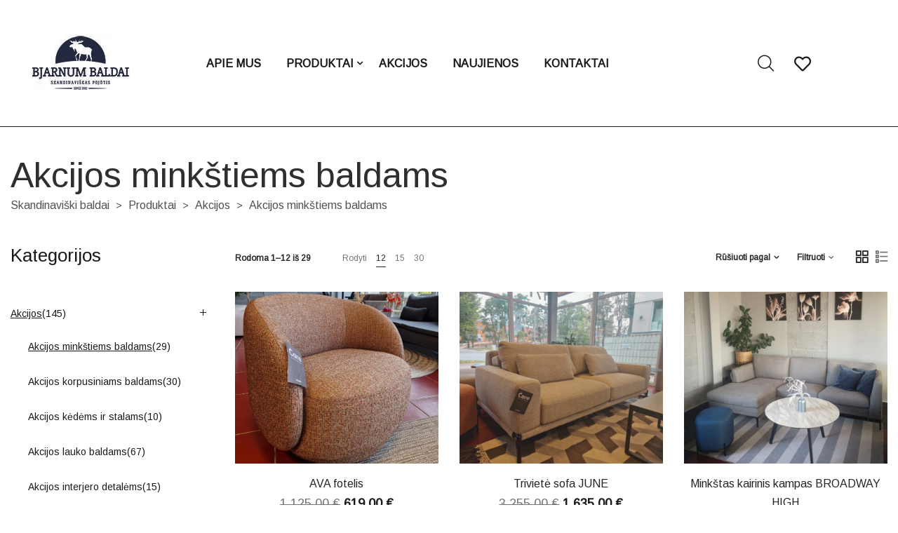

--- FILE ---
content_type: text/html; charset=UTF-8
request_url: https://bjarnumbaldai.lt/produkto-kategorija/akcijos/minksti-baldai-akcijos/
body_size: 42863
content:
<!DOCTYPE html>
<html lang="lt-LT">
<head>
    <meta charset="UTF-8">
    <!--[if IE]>
    <meta http-equiv="X-UA-Compatible" content="IE=edge,chrome=1">
    <![endif]-->
    <meta name="viewport" content="user-scalable=no, width=device-width, initial-scale=1.0" />
    <meta name="apple-mobile-web-app-capable" content="yes" />
    <link rel="profile" href="https://gmpg.org/xfn/11">
    <link rel="pingback" href="https://bjarnumbaldai.lt/xmlrpc.php">
    <meta name="google-site-verification" content="Mplt_e6yKf8hY0CW1hL2OmrfjI92lzirAReghKJisHA" />
    <!-- Facebook Pixel Code -->
        <script>
          !function(f,b,e,v,n,t,s)
          {if(f.fbq)return;n=f.fbq=function(){n.callMethod?
          n.callMethod.apply(n,arguments):n.queue.push(arguments)};
          if(!f._fbq)f._fbq=n;n.push=n;n.loaded=!0;n.version='2.0';
          n.queue=[];t=b.createElement(e);t.async=!0;
          t.src=v;s=b.getElementsByTagName(e)[0];
          s.parentNode.insertBefore(t,s)}(window, document,'script',
          'https://connect.facebook.net/en_US/fbevents.js');
          fbq('init', '3050411735288520');
          fbq('track', 'PageView');
        </script>
        <noscript><img height="1" width="1" style="display:none"
          src="https://www.facebook.com/tr?id=3050411735288520&ev=PageView&noscript=1"
        /></noscript>
        <!-- End Facebook Pixel Code -->

        <meta name="facebook-domain-verification" content="yfp13dl93zwn51ze1v52l4qmeqxujv" />

        <!-- Google Tag Manager -->
        <script>(function(w,d,s,l,i){w[l]=w[l]||[];w[l].push({'gtm.start':
        new Date().getTime(),event:'gtm.js'});var f=d.getElementsByTagName(s)[0],
        j=d.createElement(s),dl=l!='dataLayer'?'&l='+l:'';j.async=true;j.src=
        'https://www.googletagmanager.com/gtm.js?id='+i+dl;f.parentNode.insertBefore(j,f);
        })(window,document,'script','dataLayer','GTM-NLVPCRH');</script>
        <!-- End Google Tag Manager -->

    <!--Start of Tawk.to Script-->
        <script type="text/javascript">
        var Tawk_API=Tawk_API||{}, Tawk_LoadStart=new Date();
        (function(){
        var s1=document.createElement("script"),s0=document.getElementsByTagName("script")[0];
        s1.async=true;
        s1.src='https://embed.tawk.to/5e1c87017e39ea1242a461ce/default';
        s1.charset='UTF-8';
        s1.setAttribute('crossorigin','*');
        s0.parentNode.insertBefore(s1,s0);
        })();
        </script>
        <!--End of Tawk.to Script-->
    <meta name='robots' content='index, follow, max-image-preview:large, max-snippet:-1, max-video-preview:-1' />
<script id="cookieyes" type="text/javascript" src="https://cdn-cookieyes.com/client_data/b2722790161313bff0502427/script.js"></script>
	<!-- This site is optimized with the Yoast SEO plugin v26.1.1 - https://yoast.com/wordpress/plugins/seo/ -->
	<title>Akcijos minkštiems baldams</title>
	<meta name="description" content="Minkšti baldai. Nepraleiskite progos nusipirkti skandinaviškų gamintojų produktų pigiau." />
	<link rel="canonical" href="https://bjarnumbaldai.lt/produkto-kategorija/akcijos/minksti-baldai-akcijos/" />
	<link rel="next" href="https://bjarnumbaldai.lt/produkto-kategorija/akcijos/minksti-baldai-akcijos/page/2/" />
	<meta property="og:locale" content="lt_LT" />
	<meta property="og:type" content="article" />
	<meta property="og:title" content="Akcijos minkštiems baldams" />
	<meta property="og:description" content="Minkšti baldai. Nepraleiskite progos nusipirkti skandinaviškų gamintojų produktų pigiau." />
	<meta property="og:url" content="https://bjarnumbaldai.lt/produkto-kategorija/akcijos/minksti-baldai-akcijos/" />
	<meta property="og:site_name" content="Bjarnum Baldai" />
	<meta name="twitter:card" content="summary_large_image" />
	<script type="application/ld+json" class="yoast-schema-graph">{"@context":"https://schema.org","@graph":[{"@type":"CollectionPage","@id":"https://bjarnumbaldai.lt/produkto-kategorija/akcijos/minksti-baldai-akcijos/","url":"https://bjarnumbaldai.lt/produkto-kategorija/akcijos/minksti-baldai-akcijos/","name":"Akcijos minkštiems baldams","isPartOf":{"@id":"https://bjarnumbaldai.lt/#website"},"primaryImageOfPage":{"@id":"https://bjarnumbaldai.lt/produkto-kategorija/akcijos/minksti-baldai-akcijos/#primaryimage"},"image":{"@id":"https://bjarnumbaldai.lt/produkto-kategorija/akcijos/minksti-baldai-akcijos/#primaryimage"},"thumbnailUrl":"https://bjarnumbaldai.lt/wp-content/uploads/2024/11/AVA-fotelis_Bjarnumbaldai_2.jpg","description":"Minkšti baldai. Nepraleiskite progos nusipirkti skandinaviškų gamintojų produktų pigiau.","breadcrumb":{"@id":"https://bjarnumbaldai.lt/produkto-kategorija/akcijos/minksti-baldai-akcijos/#breadcrumb"},"inLanguage":"lt-LT"},{"@type":"ImageObject","inLanguage":"lt-LT","@id":"https://bjarnumbaldai.lt/produkto-kategorija/akcijos/minksti-baldai-akcijos/#primaryimage","url":"https://bjarnumbaldai.lt/wp-content/uploads/2024/11/AVA-fotelis_Bjarnumbaldai_2.jpg","contentUrl":"https://bjarnumbaldai.lt/wp-content/uploads/2024/11/AVA-fotelis_Bjarnumbaldai_2.jpg","width":2190,"height":1920,"caption":"AVA fotelis_Bjarnumbaldai"},{"@type":"BreadcrumbList","@id":"https://bjarnumbaldai.lt/produkto-kategorija/akcijos/minksti-baldai-akcijos/#breadcrumb","itemListElement":[{"@type":"ListItem","position":1,"name":"Home","item":"https://bjarnumbaldai.lt/"},{"@type":"ListItem","position":2,"name":"Akcijos","item":"https://bjarnumbaldai.lt/produkto-kategorija/akcijos/"},{"@type":"ListItem","position":3,"name":"Akcijos minkštiems baldams"}]},{"@type":"WebSite","@id":"https://bjarnumbaldai.lt/#website","url":"https://bjarnumbaldai.lt/","name":"Bjarnum Baldai","description":"Skandinaviškas interjeras tavo namuose","potentialAction":[{"@type":"SearchAction","target":{"@type":"EntryPoint","urlTemplate":"https://bjarnumbaldai.lt/?s={search_term_string}"},"query-input":{"@type":"PropertyValueSpecification","valueRequired":true,"valueName":"search_term_string"}}],"inLanguage":"lt-LT"}]}</script>
	<!-- / Yoast SEO plugin. -->


<link rel='dns-prefetch' href='//fonts.googleapis.com' />
<link rel="alternate" type="application/rss+xml" title="Bjarnum Baldai &raquo; Įrašų RSS srautas" href="https://bjarnumbaldai.lt/feed/" />
<link rel="alternate" type="application/rss+xml" title="Bjarnum Baldai &raquo; Komentarų RSS srautas" href="https://bjarnumbaldai.lt/comments/feed/" />
<link rel="alternate" type="application/rss+xml" title="Bjarnum Baldai &raquo; Akcijos minkštiems baldams Kategorija srautas" href="https://bjarnumbaldai.lt/produkto-kategorija/akcijos/minksti-baldai-akcijos/feed/" />
<style id='wp-img-auto-sizes-contain-inline-css' type='text/css'>
img:is([sizes=auto i],[sizes^="auto," i]){contain-intrinsic-size:3000px 1500px}
/*# sourceURL=wp-img-auto-sizes-contain-inline-css */
</style>

<style id='wp-emoji-styles-inline-css' type='text/css'>

	img.wp-smiley, img.emoji {
		display: inline !important;
		border: none !important;
		box-shadow: none !important;
		height: 1em !important;
		width: 1em !important;
		margin: 0 0.07em !important;
		vertical-align: -0.1em !important;
		background: none !important;
		padding: 0 !important;
	}
/*# sourceURL=wp-emoji-styles-inline-css */
</style>
<link rel='stylesheet' id='wp-block-library-css' href='https://bjarnumbaldai.lt/wp-includes/css/dist/block-library/style.min.css?ver=6.9'  media='all' />
<link rel='stylesheet' id='wc-blocks-style-css' href='https://bjarnumbaldai.lt/wp-content/plugins/woocommerce/assets/client/blocks/wc-blocks.css?ver=wc-10.2.3'  media='all' />
<style id='global-styles-inline-css' type='text/css'>
:root{--wp--preset--aspect-ratio--square: 1;--wp--preset--aspect-ratio--4-3: 4/3;--wp--preset--aspect-ratio--3-4: 3/4;--wp--preset--aspect-ratio--3-2: 3/2;--wp--preset--aspect-ratio--2-3: 2/3;--wp--preset--aspect-ratio--16-9: 16/9;--wp--preset--aspect-ratio--9-16: 9/16;--wp--preset--color--black: #000000;--wp--preset--color--cyan-bluish-gray: #abb8c3;--wp--preset--color--white: #ffffff;--wp--preset--color--pale-pink: #f78da7;--wp--preset--color--vivid-red: #cf2e2e;--wp--preset--color--luminous-vivid-orange: #ff6900;--wp--preset--color--luminous-vivid-amber: #fcb900;--wp--preset--color--light-green-cyan: #7bdcb5;--wp--preset--color--vivid-green-cyan: #00d084;--wp--preset--color--pale-cyan-blue: #8ed1fc;--wp--preset--color--vivid-cyan-blue: #0693e3;--wp--preset--color--vivid-purple: #9b51e0;--wp--preset--color--raz-theme-primary: #fc4f4f;--wp--preset--color--raz-theme-secondary: #2F2F2F;--wp--preset--color--strong-magenta: #a156b4;--wp--preset--color--light-grayish-magenta: #d0a5db;--wp--preset--color--very-light-gray: #eee;--wp--preset--color--very-dark-gray: #444;--wp--preset--gradient--vivid-cyan-blue-to-vivid-purple: linear-gradient(135deg,rgb(6,147,227) 0%,rgb(155,81,224) 100%);--wp--preset--gradient--light-green-cyan-to-vivid-green-cyan: linear-gradient(135deg,rgb(122,220,180) 0%,rgb(0,208,130) 100%);--wp--preset--gradient--luminous-vivid-amber-to-luminous-vivid-orange: linear-gradient(135deg,rgb(252,185,0) 0%,rgb(255,105,0) 100%);--wp--preset--gradient--luminous-vivid-orange-to-vivid-red: linear-gradient(135deg,rgb(255,105,0) 0%,rgb(207,46,46) 100%);--wp--preset--gradient--very-light-gray-to-cyan-bluish-gray: linear-gradient(135deg,rgb(238,238,238) 0%,rgb(169,184,195) 100%);--wp--preset--gradient--cool-to-warm-spectrum: linear-gradient(135deg,rgb(74,234,220) 0%,rgb(151,120,209) 20%,rgb(207,42,186) 40%,rgb(238,44,130) 60%,rgb(251,105,98) 80%,rgb(254,248,76) 100%);--wp--preset--gradient--blush-light-purple: linear-gradient(135deg,rgb(255,206,236) 0%,rgb(152,150,240) 100%);--wp--preset--gradient--blush-bordeaux: linear-gradient(135deg,rgb(254,205,165) 0%,rgb(254,45,45) 50%,rgb(107,0,62) 100%);--wp--preset--gradient--luminous-dusk: linear-gradient(135deg,rgb(255,203,112) 0%,rgb(199,81,192) 50%,rgb(65,88,208) 100%);--wp--preset--gradient--pale-ocean: linear-gradient(135deg,rgb(255,245,203) 0%,rgb(182,227,212) 50%,rgb(51,167,181) 100%);--wp--preset--gradient--electric-grass: linear-gradient(135deg,rgb(202,248,128) 0%,rgb(113,206,126) 100%);--wp--preset--gradient--midnight: linear-gradient(135deg,rgb(2,3,129) 0%,rgb(40,116,252) 100%);--wp--preset--font-size--small: 13px;--wp--preset--font-size--medium: 20px;--wp--preset--font-size--large: 36px;--wp--preset--font-size--x-large: 42px;--wp--preset--spacing--20: 0.44rem;--wp--preset--spacing--30: 0.67rem;--wp--preset--spacing--40: 1rem;--wp--preset--spacing--50: 1.5rem;--wp--preset--spacing--60: 2.25rem;--wp--preset--spacing--70: 3.38rem;--wp--preset--spacing--80: 5.06rem;--wp--preset--shadow--natural: 6px 6px 9px rgba(0, 0, 0, 0.2);--wp--preset--shadow--deep: 12px 12px 50px rgba(0, 0, 0, 0.4);--wp--preset--shadow--sharp: 6px 6px 0px rgba(0, 0, 0, 0.2);--wp--preset--shadow--outlined: 6px 6px 0px -3px rgb(255, 255, 255), 6px 6px rgb(0, 0, 0);--wp--preset--shadow--crisp: 6px 6px 0px rgb(0, 0, 0);}:where(.is-layout-flex){gap: 0.5em;}:where(.is-layout-grid){gap: 0.5em;}body .is-layout-flex{display: flex;}.is-layout-flex{flex-wrap: wrap;align-items: center;}.is-layout-flex > :is(*, div){margin: 0;}body .is-layout-grid{display: grid;}.is-layout-grid > :is(*, div){margin: 0;}:where(.wp-block-columns.is-layout-flex){gap: 2em;}:where(.wp-block-columns.is-layout-grid){gap: 2em;}:where(.wp-block-post-template.is-layout-flex){gap: 1.25em;}:where(.wp-block-post-template.is-layout-grid){gap: 1.25em;}.has-black-color{color: var(--wp--preset--color--black) !important;}.has-cyan-bluish-gray-color{color: var(--wp--preset--color--cyan-bluish-gray) !important;}.has-white-color{color: var(--wp--preset--color--white) !important;}.has-pale-pink-color{color: var(--wp--preset--color--pale-pink) !important;}.has-vivid-red-color{color: var(--wp--preset--color--vivid-red) !important;}.has-luminous-vivid-orange-color{color: var(--wp--preset--color--luminous-vivid-orange) !important;}.has-luminous-vivid-amber-color{color: var(--wp--preset--color--luminous-vivid-amber) !important;}.has-light-green-cyan-color{color: var(--wp--preset--color--light-green-cyan) !important;}.has-vivid-green-cyan-color{color: var(--wp--preset--color--vivid-green-cyan) !important;}.has-pale-cyan-blue-color{color: var(--wp--preset--color--pale-cyan-blue) !important;}.has-vivid-cyan-blue-color{color: var(--wp--preset--color--vivid-cyan-blue) !important;}.has-vivid-purple-color{color: var(--wp--preset--color--vivid-purple) !important;}.has-black-background-color{background-color: var(--wp--preset--color--black) !important;}.has-cyan-bluish-gray-background-color{background-color: var(--wp--preset--color--cyan-bluish-gray) !important;}.has-white-background-color{background-color: var(--wp--preset--color--white) !important;}.has-pale-pink-background-color{background-color: var(--wp--preset--color--pale-pink) !important;}.has-vivid-red-background-color{background-color: var(--wp--preset--color--vivid-red) !important;}.has-luminous-vivid-orange-background-color{background-color: var(--wp--preset--color--luminous-vivid-orange) !important;}.has-luminous-vivid-amber-background-color{background-color: var(--wp--preset--color--luminous-vivid-amber) !important;}.has-light-green-cyan-background-color{background-color: var(--wp--preset--color--light-green-cyan) !important;}.has-vivid-green-cyan-background-color{background-color: var(--wp--preset--color--vivid-green-cyan) !important;}.has-pale-cyan-blue-background-color{background-color: var(--wp--preset--color--pale-cyan-blue) !important;}.has-vivid-cyan-blue-background-color{background-color: var(--wp--preset--color--vivid-cyan-blue) !important;}.has-vivid-purple-background-color{background-color: var(--wp--preset--color--vivid-purple) !important;}.has-black-border-color{border-color: var(--wp--preset--color--black) !important;}.has-cyan-bluish-gray-border-color{border-color: var(--wp--preset--color--cyan-bluish-gray) !important;}.has-white-border-color{border-color: var(--wp--preset--color--white) !important;}.has-pale-pink-border-color{border-color: var(--wp--preset--color--pale-pink) !important;}.has-vivid-red-border-color{border-color: var(--wp--preset--color--vivid-red) !important;}.has-luminous-vivid-orange-border-color{border-color: var(--wp--preset--color--luminous-vivid-orange) !important;}.has-luminous-vivid-amber-border-color{border-color: var(--wp--preset--color--luminous-vivid-amber) !important;}.has-light-green-cyan-border-color{border-color: var(--wp--preset--color--light-green-cyan) !important;}.has-vivid-green-cyan-border-color{border-color: var(--wp--preset--color--vivid-green-cyan) !important;}.has-pale-cyan-blue-border-color{border-color: var(--wp--preset--color--pale-cyan-blue) !important;}.has-vivid-cyan-blue-border-color{border-color: var(--wp--preset--color--vivid-cyan-blue) !important;}.has-vivid-purple-border-color{border-color: var(--wp--preset--color--vivid-purple) !important;}.has-vivid-cyan-blue-to-vivid-purple-gradient-background{background: var(--wp--preset--gradient--vivid-cyan-blue-to-vivid-purple) !important;}.has-light-green-cyan-to-vivid-green-cyan-gradient-background{background: var(--wp--preset--gradient--light-green-cyan-to-vivid-green-cyan) !important;}.has-luminous-vivid-amber-to-luminous-vivid-orange-gradient-background{background: var(--wp--preset--gradient--luminous-vivid-amber-to-luminous-vivid-orange) !important;}.has-luminous-vivid-orange-to-vivid-red-gradient-background{background: var(--wp--preset--gradient--luminous-vivid-orange-to-vivid-red) !important;}.has-very-light-gray-to-cyan-bluish-gray-gradient-background{background: var(--wp--preset--gradient--very-light-gray-to-cyan-bluish-gray) !important;}.has-cool-to-warm-spectrum-gradient-background{background: var(--wp--preset--gradient--cool-to-warm-spectrum) !important;}.has-blush-light-purple-gradient-background{background: var(--wp--preset--gradient--blush-light-purple) !important;}.has-blush-bordeaux-gradient-background{background: var(--wp--preset--gradient--blush-bordeaux) !important;}.has-luminous-dusk-gradient-background{background: var(--wp--preset--gradient--luminous-dusk) !important;}.has-pale-ocean-gradient-background{background: var(--wp--preset--gradient--pale-ocean) !important;}.has-electric-grass-gradient-background{background: var(--wp--preset--gradient--electric-grass) !important;}.has-midnight-gradient-background{background: var(--wp--preset--gradient--midnight) !important;}.has-small-font-size{font-size: var(--wp--preset--font-size--small) !important;}.has-medium-font-size{font-size: var(--wp--preset--font-size--medium) !important;}.has-large-font-size{font-size: var(--wp--preset--font-size--large) !important;}.has-x-large-font-size{font-size: var(--wp--preset--font-size--x-large) !important;}
/*# sourceURL=global-styles-inline-css */
</style>

<style id='classic-theme-styles-inline-css' type='text/css'>
/*! This file is auto-generated */
.wp-block-button__link{color:#fff;background-color:#32373c;border-radius:9999px;box-shadow:none;text-decoration:none;padding:calc(.667em + 2px) calc(1.333em + 2px);font-size:1.125em}.wp-block-file__button{background:#32373c;color:#fff;text-decoration:none}
/*# sourceURL=/wp-includes/css/classic-themes.min.css */
</style>
<link rel='stylesheet' id='contact-form-7-css' href='https://bjarnumbaldai.lt/wp-content/plugins/contact-form-7/includes/css/styles.css?ver=6.1.2'  media='all' />
<link rel='stylesheet' id='lastudio-dlicon-css' href='https://bjarnumbaldai.lt/wp-content/plugins/lastudio-elements/assets/css/lib/dlicon/dlicon.css?ver=1.2.1'  media='all' />
<style id='lastudio-dlicon-inline-css' type='text/css'>
@font-face {
                    font-family: 'dliconoutline';
                    src: url('https://bjarnumbaldai.lt/wp-content/plugins/lastudio-elements/assets/css/lib/dlicon/dlicon.woff2') format('woff2'),
                         url('https://bjarnumbaldai.lt/wp-content/plugins/lastudio-elements/assets/css/lib/dlicon/dlicon.woff') format('woff'),
                         url('https://bjarnumbaldai.lt/wp-content/plugins/lastudio-elements/assets/css/lib/dlicon/dlicon.ttf') format('truetype');
                    font-weight: 400;
                    font-style: normal
                }
/*# sourceURL=lastudio-dlicon-inline-css */
</style>
<style id='woocommerce-inline-inline-css' type='text/css'>
.woocommerce form .form-row .required { visibility: visible; }
/*# sourceURL=woocommerce-inline-inline-css */
</style>
<link rel='stylesheet' id='brands-styles-css' href='https://bjarnumbaldai.lt/wp-content/plugins/woocommerce/assets/css/brands.css?ver=10.2.3'  media='all' />
<link rel='stylesheet' id='bootstrap.min-css' href='https://bjarnumbaldai.lt/wp-content/themes/raz-child/css/bootstrap.min.css?ver=6.9'  media='all' />
<link rel='stylesheet' id='raz-theme-css' href='https://bjarnumbaldai.lt/wp-content/themes/raz/style.css?ver=1.0.7'  media='all' />
<style id='raz-theme-inline-css' type='text/css'>
.lds-ripple {display: inline-block;position: relative;width: 64px;height: 64px}.lds-ripple div {position: absolute;border: 4px solid #fff;opacity: 1;border-radius: 50%;animation: lds-ripple 1s cubic-bezier(0, 0.2, 0.8, 1) infinite}.lds-ripple div:nth-child(2) {animation-delay: -0.5s}@keyframes lds-ripple {0% {top: 28px;left: 28px;width: 0;height: 0;opacity: 1}100% {top: -1px;left: -1px;width: 58px;height: 58px;opacity: 0}}.site-loading .la-image-loading {opacity: 1;visibility: visible}.la-image-loading.spinner-custom .content {width: 100px;margin-top: -50px;height: 100px;margin-left: -50px;text-align: center}.la-image-loading.spinner-custom .content img {width: auto;margin: 0 auto}.site-loading #page.site {opacity: 0;transition: all .3s ease-in-out}#page.site {opacity: 1}.la-image-loading {opacity: 0;position: fixed;z-index: 999999;left: 0;top: 0;right: 0;bottom: 0;background: #fff;overflow: hidden;transition: all .3s ease-in-out;-webkit-transition: all .3s ease-in-out;visibility: hidden}.la-image-loading .content {position: absolute;width: 50px;height: 50px;top: 50%;left: 50%;margin-left: -25px;margin-top: -25px}.la-loader.spinner1 {width: 40px;height: 40px;margin: 5px;display: block;box-shadow: 0 0 20px 0 rgba(0, 0, 0, 0.15);-webkit-box-shadow: 0 0 20px 0 rgba(0, 0, 0, 0.15);-webkit-animation: la-rotateplane 1.2s infinite ease-in-out;animation: la-rotateplane 1.2s infinite ease-in-out;border-radius: 3px;-moz-border-radius: 3px;-webkit-border-radius: 3px}.la-loader.spinner2 {width: 40px;height: 40px;margin: 5px;box-shadow: 0 0 20px 0 rgba(0, 0, 0, 0.15);-webkit-box-shadow: 0 0 20px 0 rgba(0, 0, 0, 0.15);border-radius: 100%;-webkit-animation: la-scaleout 1.0s infinite ease-in-out;animation: la-scaleout 1.0s infinite ease-in-out}.la-loader.spinner3 {margin: 15px 0 0 -10px;width: 70px;text-align: center}.la-loader.spinner3 [class*="bounce"] {width: 18px;height: 18px;box-shadow: 0 0 20px 0 rgba(0, 0, 0, 0.15);-webkit-box-shadow: 0 0 20px 0 rgba(0, 0, 0, 0.15);border-radius: 100%;display: inline-block;-webkit-animation: la-bouncedelay 1.4s infinite ease-in-out;animation: la-bouncedelay 1.4s infinite ease-in-out;-webkit-animation-fill-mode: both;animation-fill-mode: both}.la-loader.spinner3 .bounce1 {-webkit-animation-delay: -.32s;animation-delay: -.32s}.la-loader.spinner3 .bounce2 {-webkit-animation-delay: -.16s;animation-delay: -.16s}.la-loader.spinner4 {margin: 5px;width: 40px;height: 40px;text-align: center;-webkit-animation: la-rotate 2.0s infinite linear;animation: la-rotate 2.0s infinite linear}.la-loader.spinner4 [class*="dot"] {width: 60%;height: 60%;display: inline-block;position: absolute;top: 0;border-radius: 100%;-webkit-animation: la-bounce 2.0s infinite ease-in-out;animation: la-bounce 2.0s infinite ease-in-out;box-shadow: 0 0 20px 0 rgba(0, 0, 0, 0.15);-webkit-box-shadow: 0 0 20px 0 rgba(0, 0, 0, 0.15)}.la-loader.spinner4 .dot2 {top: auto;bottom: 0;-webkit-animation-delay: -1.0s;animation-delay: -1.0s}.la-loader.spinner5 {margin: 5px;width: 40px;height: 40px}.la-loader.spinner5 div {width: 33%;height: 33%;float: left;-webkit-animation: la-cubeGridScaleDelay 1.3s infinite ease-in-out;animation: la-cubeGridScaleDelay 1.3s infinite ease-in-out}.la-loader.spinner5 div:nth-child(1), .la-loader.spinner5 div:nth-child(5), .la-loader.spinner5 div:nth-child(9) {-webkit-animation-delay: .2s;animation-delay: .2s}.la-loader.spinner5 div:nth-child(2), .la-loader.spinner5 div:nth-child(6) {-webkit-animation-delay: .3s;animation-delay: .3s}.la-loader.spinner5 div:nth-child(3) {-webkit-animation-delay: .4s;animation-delay: .4s}.la-loader.spinner5 div:nth-child(4), .la-loader.spinner5 div:nth-child(8) {-webkit-animation-delay: .1s;animation-delay: .1s}.la-loader.spinner5 div:nth-child(7) {-webkit-animation-delay: 0s;animation-delay: 0s}@-webkit-keyframes la-rotateplane {0% {-webkit-transform: perspective(120px)}50% {-webkit-transform: perspective(120px) rotateY(180deg)}100% {-webkit-transform: perspective(120px) rotateY(180deg) rotateX(180deg)}}@keyframes la-rotateplane {0% {transform: perspective(120px) rotateX(0deg) rotateY(0deg)}50% {transform: perspective(120px) rotateX(-180.1deg) rotateY(0deg)}100% {transform: perspective(120px) rotateX(-180deg) rotateY(-179.9deg)}}@-webkit-keyframes la-scaleout {0% {-webkit-transform: scale(0)}100% {-webkit-transform: scale(1);opacity: 0}}@keyframes la-scaleout {0% {transform: scale(0);-webkit-transform: scale(0)}100% {transform: scale(1);-webkit-transform: scale(1);opacity: 0}}@-webkit-keyframes la-bouncedelay {0%, 80%, 100% {-webkit-transform: scale(0)}40% {-webkit-transform: scale(1)}}@keyframes la-bouncedelay {0%, 80%, 100% {transform: scale(0)}40% {transform: scale(1)}}@-webkit-keyframes la-rotate {100% {-webkit-transform: rotate(360deg)}}@keyframes la-rotate {100% {transform: rotate(360deg);-webkit-transform: rotate(360deg)}}@-webkit-keyframes la-bounce {0%, 100% {-webkit-transform: scale(0)}50% {-webkit-transform: scale(1)}}@keyframes la-bounce {0%, 100% {transform: scale(0)}50% {transform: scale(1)}}@-webkit-keyframes la-cubeGridScaleDelay {0% {-webkit-transform: scale3d(1, 1, 1)}35% {-webkit-transform: scale3d(0, 0, 1)}70% {-webkit-transform: scale3d(1, 1, 1)}100% {-webkit-transform: scale3d(1, 1, 1)}}@keyframes la-cubeGridScaleDelay {0% {transform: scale3d(1, 1, 1)}35% {transform: scale3d(0, 0, 1)}70% {transform: scale3d(1, 1, 1)}100% {transform: scale3d(1, 1, 1)}}.la-loader.spinner1, .la-loader.spinner2, .la-loader.spinner3 [class*="bounce"], .la-loader.spinner4 [class*="dot"], .la-loader.spinner5 div{background-color: #0053a0}.show-when-logged{display: none !important}.section-page-header{color: #535353;background-repeat: repeat;background-position: left top;background-color: #f9f9f9}.section-page-header .page-title{color: #2F2F2F;font-size: 50px}.section-page-header a{color: #535353}.section-page-header a:hover{color: #0053a0}.section-page-header .page-header-inner{padding-top: 25px;padding-bottom: 25px}@media(min-width: 768px){.section-page-header .page-header-inner{padding-top: 25px;padding-bottom: 25px}}@media(min-width: 992px){.section-page-header .page-header-inner{padding-top: 40px;padding-bottom: 40px}}@media(min-width: 1440px){.section-page-header .page-header-inner{padding-top: 40px;padding-bottom: 40px}}@media screen and (min-width:1824px){.section-page-header .page-title{font-size: 50px}}@media screen and (max-width:1199px){.section-page-header .page-title{font-size: 50px}}@media screen and (max-width:991px){.section-page-header .page-title{font-size: 33px}}@media screen and (max-width:767px){.section-page-header .page-title{font-size: 33px}}@media screen and (max-width:479px){.section-page-header .page-title{font-size: 33px}}body.raz-body .site-main{padding-top:70px;padding-bottom:30px}body.raz-body{font-size: 14px;background-repeat: repeat;background-position: left top;background-color: #ffffff}body.raz-body.body-boxed #page.site{width: 1230px;max-width: 100%;margin-left: auto;margin-right: auto;background-repeat: repeat;background-position: left top}body.raz-body.body-boxed .site-header .site-header-inner{max-width: 1230px}body.raz-body.body-boxed .site-header.is-sticky .site-header-inner{left: calc( (100% - 1230px)/2 );left: -webkit-calc( (100% - 1230px)/2 )}#masthead_aside,.site-header .site-header-inner{background-repeat: repeat;background-position: left top;background-attachment: scroll;background-color: #fff}.enable-header-transparency .site-header:not(.is-sticky) .site-header-inner{background-repeat: repeat;background-position: left top;background-attachment: scroll;background-color: rgba(0,0,0,0)}.footer-top{background-repeat: repeat;background-position: left top;background-attachment: scroll;background-color: #fff}.open-newsletter-popup .lightcase-inlineWrap{background-repeat: repeat;background-position: left top}.header-v6 #masthead_aside .mega-menu > li > a,.header-v7 #header_aside .mega-menu > li > a,.site-main-nav .main-menu > li > a{font-size: 16px}.mega-menu .popup{font-size: 12px}.mega-menu .mm-popup-wide .inner > ul.sub-menu > li li > a,.mega-menu .mm-popup-narrow li.menu-item > a{font-size: 12px}.mega-menu .mm-popup-wide .inner > ul.sub-menu > li > a{font-size: 13px}.site-header .site-branding a{height: 100px;line-height: 100px}.site-header .header-component-inner{padding-top: 30px;padding-bottom: 30px}.site-header .header-main .la_com_action--dropdownmenu .menu,.site-header .mega-menu > li > .popup{margin-top: 50px}.site-header .header-main .la_com_action--dropdownmenu:hover .menu,.site-header .mega-menu > li:hover > .popup{margin-top: 30px}.site-header.is-sticky .site-branding a{height: 80px;line-height: 80px}.site-header.is-sticky .header-component-inner{padding-top: 20px;padding-bottom: 20px}.site-header.is-sticky .header-main .la_com_action--dropdownmenu .menu,.site-header.is-sticky .mega-menu > li > .popup{margin-top: 40px}.site-header.is-sticky .header-main .la_com_action--dropdownmenu:hover .menu,.site-header.is-sticky .mega-menu > li:hover > .popup{margin-top: 20px}@media(max-width: 1300px) and (min-width: 992px){.site-header .site-branding a{height: 100px;line-height: 100px}.site-header .header-component-inner{padding-top: 30px;padding-bottom: 30px}.site-header .header-main .la_com_action--dropdownmenu .menu,.site-header .mega-menu > li > .popup{margin-top: 50px}.site-header .header-main .la_com_action--dropdownmenu:hover .menu,.site-header .mega-menu > li:hover > .popup{margin-top: 30px}.site-header.is-sticky .site-branding a{height: 80px;line-height: 80px}.site-header.is-sticky .header-component-inner{padding-top: 20px;padding-bottom: 20px}.site-header.is-sticky .header-main .la_com_action--dropdownmenu .menu,.site-header.is-sticky .mega-menu > li > .popup{margin-top: 40px}.site-header.is-sticky .header-main .la_com_action--dropdownmenu:hover .menu,.site-header.is-sticky .mega-menu > li:hover > .popup{margin-top: 20px}}@media(max-width: 991px){.site-header-mobile .site-branding a{height: 70px;line-height: 70px}.site-header-mobile .header-component-inner{padding-top: 15px;padding-bottom: 15px}.site-header-mobile.is-sticky .site-branding a{height: 70px;line-height: 70px}.site-header-mobile.is-sticky .header-component-inner{padding-top: 15px;padding-bottom: 15px}}.header-v5 #masthead_aside{background-repeat: repeat;background-position: left top;background-attachment: scroll;background-color: #fff}.header-v5.enable-header-transparency #masthead_aside{background-repeat: repeat;background-position: left top;background-attachment: scroll;background-color: rgba(0,0,0,0)}.la-portfolio-listing .lastudio-portfolio .loop__item.pf-custom-image-height .lastudio-portfolio__image{padding-bottom: 70%}.la-portfolio-listing .lastudio-portfolio .lastudio-portfolio__list{margin-left: -0px;margin-right: -0px}.la-portfolio-listing .lastudio-portfolio .loop__item{padding: 0px}body {font-family: "Arimo", "Helvetica Neue", Arial, sans-serif}h1,.h1, h2,.h2, h3,.h3, h4,.h4, h5,.h5, h6,.h6 {font-family: "Arimo", "Helvetica Neue", Arial, sans-serif}form.track_order .button:hover{background-color: #0053a0}.background-color-secondary, .la-pagination ul .page-numbers.current, .la-pagination ul .page-numbers:hover, .slick-slider .slick-dots button, .wc-toolbar .wc-ordering ul li:hover a,.wc-toolbar .wc-ordering ul li.active a, .widget_layered_nav.widget_layered_nav--borderstyle li:hover a, .widget_layered_nav.widget_layered_nav--borderstyle li.active a, .elementor-button:hover, .product--summary .single_add_to_cart_button {background-color: #262626}.background-color-secondary {background-color: #5d5d5d}.background-color-body {background-color: #777777}.background-color-border {background-color: #CDCDCD}.la-woo-thumbs .la-thumb.slick-current.slick-active {background-color: #262626}a:hover{color: #0053a0}.text-color-primary {color: #0053a0 !important}.slick-arrow.circle-border:hover, .swatch-wrapper:hover, .swatch-wrapper.selected,.lahfb-nav-wrap.preset-vertical-menu-02 li.mm-lv-0:hover > a:before, .lahfb-nav-wrap.preset-vertical-menu-02 li.mm-lv-0.current > a:before {border-color: #0053a0}.border-color-primary {border-color: #0053a0 !important}.border-top-color-primary {border-top-color: #0053a0 !important}.border-bottom-color-primary {border-bottom-color: #0053a0 !important}.border-left-color-primary {border-left-color: #0053a0 !important}.border-right-color-primary {border-right-color: #0053a0 !important}.woocommerce-message, .woocommerce-error {color: #262626}.text-color-secondary {color: #262626 !important}input:focus, select:focus, textarea:focus {border-color: #262626}.border-color-secondary {border-color: #262626 !important}.border-top-color-secondary {border-top-color: #262626 !important}.border-bottom-color-secondary {border-bottom-color: #262626 !important}.border-left-color-secondary {border-left-color: #262626 !important}.border-right-color-secondary {border-right-color: #262626 !important}h1,.h1, h2,.h2, h3,.h3, h4,.h4, h5,.h5, h6,.h6, table th, .slick-arrow.circle-border i {color: #262626}.text-color-heading {color: #262626 !important}.border-color-heading {border-color: #262626 !important}.border-top-color-heading {border-top-color: #262626 !important}.border-bottom-color-heading {border-bottom-color: #262626 !important}.border-left-color-heading {border-left-color: #262626 !important}.border-right-color-heading {border-right-color: #262626 !important}.text-color-three {color: #5d5d5d !important}.border-color-three {border-color: #5d5d5d !important}.border-top-color-three {border-top-color: #5d5d5d !important}.border-bottom-color-three {border-bottom-color: #5d5d5d !important}.border-left-color-three {border-left-color: #5d5d5d !important}.border-right-color-three {border-right-color: #5d5d5d !important}body, table.woocommerce-checkout-review-order-table .variation,table.woocommerce-checkout-review-order-table .product-quantity {color: #777777}.text-color-body {color: #777777 !important}.border-color-body {border-color: #777777 !important}.border-top-color-body {border-top-color: #777777 !important}.border-bottom-color-body {border-bottom-color: #777777 !important}.border-left-color-body {border-left-color: #777777 !important}.border-right-color-body {border-right-color: #777777 !important}input, select, textarea, table,table th,table td, .share-links a, .select2-container .select2-selection--single, .swatch-wrapper, .widget_shopping_cart_content .total, .calendar_wrap caption, .shop_table.woocommerce-cart-form__contents td {border-color: #CDCDCD}.border-color {border-color: #CDCDCD !important}.border-top-color {border-top-color: #CDCDCD !important}.border-bottom-color {border-bottom-color: #CDCDCD !important}.border-left-color {border-left-color: #CDCDCD !important}.border-right-color {border-right-color: #CDCDCD !important}.backtotop-container .btn-backtotop{background-color: #262626;color: #fff}.backtotop-container .btn-backtotop:hover{background-color: #0053a0}.header-v-default .lahb-wrap .lahb-nav-wrap .menu > li.current > a{color: #0053a0}
/*# sourceURL=raz-theme-inline-css */
</style>
<link rel='stylesheet' id='raz-child-style-css' href='https://bjarnumbaldai.lt/wp-content/themes/raz-child/style.css?ver=1.2'  media='all' />
<link rel='stylesheet' id='font-awesome-css' href='https://bjarnumbaldai.lt/wp-content/plugins/elementor/assets/lib/font-awesome/css/font-awesome.min.css?ver=4.7.0'  media='all' />
<style id='font-awesome-inline-css' type='text/css'>
@font-face{
                font-family: 'FontAwesome';
                src: url('//bjarnumbaldai.lt/wp-content/themes/raz/assets/fonts/fontawesome-webfont.eot');
                src: url('//bjarnumbaldai.lt/wp-content/themes/raz/assets/fonts/fontawesome-webfont.eot') format('embedded-opentype'),
                     url('//bjarnumbaldai.lt/wp-content/themes/raz/assets/fonts/fontawesome-webfont.woff2') format('woff2'),
                     url('//bjarnumbaldai.lt/wp-content/themes/raz/assets/fonts/fontawesome-webfont.woff') format('woff'),
                     url('//bjarnumbaldai.lt/wp-content/themes/raz/assets/fonts/fontawesome-webfont.ttf') format('truetype'),
                     url('//bjarnumbaldai.lt/wp-content/themes/raz/assets/fonts/fontawesome-webfont.svg') format('svg');
                font-weight:normal;
                font-style:normal
            }
/*# sourceURL=font-awesome-inline-css */
</style>
<link rel='stylesheet' id='raz-lastudioicon-css' href='https://bjarnumbaldai.lt/wp-content/themes/raz/assets/css/lastudioicon.css?ver=1.0.7'  media='all' />
<style id='raz-lastudioicon-inline-css' type='text/css'>
@font-face{
                font-family: 'LaStudioIcons';
                src: url('//bjarnumbaldai.lt/wp-content/themes/raz/assets/fonts/LaStudioIcons.eot');
                src: url('//bjarnumbaldai.lt/wp-content/themes/raz/assets/fonts/LaStudioIcons.eot') format('embedded-opentype'),
                     url('//bjarnumbaldai.lt/wp-content/themes/raz/assets/fonts/LaStudioIcons.woff2') format('woff2'),
                     url('//bjarnumbaldai.lt/wp-content/themes/raz/assets/fonts/LaStudioIcons.woff') format('woff'),
                     url('//bjarnumbaldai.lt/wp-content/themes/raz/assets/fonts/LaStudioIcons.ttf') format('truetype'),
                     url('//bjarnumbaldai.lt/wp-content/themes/raz/assets/fonts/LaStudioIcons.svg') format('svg');
                font-weight:normal;
                font-style:normal
            }
/*# sourceURL=raz-lastudioicon-inline-css */
</style>
<link rel='stylesheet' id='raz-google-fonts-css' href='https://fonts.googleapis.com/css?family=Arimo:regular%7CPlayfair+Display:regular,700'  media='all' />
<script type="text/javascript" src="https://bjarnumbaldai.lt/wp-includes/js/jquery/jquery.min.js?ver=3.7.1" id="jquery-core-js"></script>
<script type="text/javascript" src="https://bjarnumbaldai.lt/wp-includes/js/jquery/jquery-migrate.min.js?ver=3.4.1" id="jquery-migrate-js"></script>
<script type="text/javascript" src="https://bjarnumbaldai.lt/wp-content/plugins/woocommerce/assets/js/jquery-blockui/jquery.blockUI.min.js?ver=2.7.0-wc.10.2.3" id="jquery-blockui-js" defer="defer" data-wp-strategy="defer" defer ></script> 
<script type="text/javascript" id="wc-add-to-cart-js-extra">
/* <![CDATA[ */
var wc_add_to_cart_params = {"ajax_url":"/wp-admin/admin-ajax.php","wc_ajax_url":"/?wc-ajax=%%endpoint%%","i18n_view_cart":"Krep\u0161elis","cart_url":"https://bjarnumbaldai.lt","is_cart":"","cart_redirect_after_add":"no"};
//# sourceURL=wc-add-to-cart-js-extra
/* ]]> */
</script>
<script type="text/javascript" src="https://bjarnumbaldai.lt/wp-content/plugins/woocommerce/assets/js/frontend/add-to-cart.min.js?ver=10.2.3" id="wc-add-to-cart-js" defer="defer" data-wp-strategy="defer" defer ></script> 
<script type="text/javascript" src="https://bjarnumbaldai.lt/wp-content/plugins/woocommerce/assets/js/js-cookie/js.cookie.min.js?ver=2.1.4-wc.10.2.3" id="js-cookie-js" defer="defer" data-wp-strategy="defer" defer ></script> 
<script type="text/javascript" id="woocommerce-js-extra">
/* <![CDATA[ */
var woocommerce_params = {"ajax_url":"/wp-admin/admin-ajax.php","wc_ajax_url":"/?wc-ajax=%%endpoint%%","i18n_password_show":"Rodyti slapta\u017eod\u012f","i18n_password_hide":"Sl\u0117pti slapta\u017eod\u012f"};
//# sourceURL=woocommerce-js-extra
/* ]]> */
</script>
<script type="text/javascript" src="https://bjarnumbaldai.lt/wp-content/plugins/woocommerce/assets/js/frontend/woocommerce.min.js?ver=10.2.3" id="woocommerce-js" defer="defer" data-wp-strategy="defer" defer ></script> 
<script type="text/javascript" src="https://bjarnumbaldai.lt/wp-content/themes/raz-child/js/custom.js?ver=6.9" id="custom_script-js"></script>
<link rel="https://api.w.org/" href="https://bjarnumbaldai.lt/wp-json/" /><link rel="alternate" title="JSON" type="application/json" href="https://bjarnumbaldai.lt/wp-json/wp/v2/product_cat/1532" /><link rel="EditURI" type="application/rsd+xml" title="RSD" href="https://bjarnumbaldai.lt/xmlrpc.php?rsd" />
<meta name="generator" content="WordPress 6.9" />
<meta name="generator" content="WooCommerce 10.2.3" />
		<script>
			document.documentElement.className = document.documentElement.className.replace( 'no-js', 'js' );
		</script>
				<style>
			.no-js img.lazyload { display: none; }
			figure.wp-block-image img.lazyloading { min-width: 150px; }
							.lazyload { opacity: 0; }
				.lazyloading {
					border: 0 !important;
					opacity: 1;
					background: rgba(255, 255, 255, 0) url('https://bjarnumbaldai.lt/wp-content/plugins/wp-smush-pro/app/assets/images/smush-lazyloader-2.gif') no-repeat center !important;
					background-size: 16px auto !important;
					min-width: 16px;
				}
					</style>
		<link rel="apple-touch-icon" sizes="16x16" href="https://bjarnumbaldai.lt/wp-content/uploads/2019/03/bjarnum_favicon.png"/><link  rel="shortcut icon" type="image/png" sizes="72x72" href="https://bjarnumbaldai.lt/wp-content/uploads/2019/03/bjarnum_favicon.png"/>	<noscript><style>.woocommerce-product-gallery{ opacity: 1 !important; }</style></noscript>
	<meta name="generator" content="Elementor 3.32.4; features: additional_custom_breakpoints; settings: css_print_method-external, google_font-enabled, font_display-swap">
			<style>
				.e-con.e-parent:nth-of-type(n+4):not(.e-lazyloaded):not(.e-no-lazyload),
				.e-con.e-parent:nth-of-type(n+4):not(.e-lazyloaded):not(.e-no-lazyload) * {
					background-image: none !important;
				}
				@media screen and (max-height: 1024px) {
					.e-con.e-parent:nth-of-type(n+3):not(.e-lazyloaded):not(.e-no-lazyload),
					.e-con.e-parent:nth-of-type(n+3):not(.e-lazyloaded):not(.e-no-lazyload) * {
						background-image: none !important;
					}
				}
				@media screen and (max-height: 640px) {
					.e-con.e-parent:nth-of-type(n+2):not(.e-lazyloaded):not(.e-no-lazyload),
					.e-con.e-parent:nth-of-type(n+2):not(.e-lazyloaded):not(.e-no-lazyload) * {
						background-image: none !important;
					}
				}
			</style>
			<meta name="generator" content="Powered by Slider Revolution 6.7.12 - responsive, Mobile-Friendly Slider Plugin for WordPress with comfortable drag and drop interface." />
<script>function setREVStartSize(e){
			//window.requestAnimationFrame(function() {
				window.RSIW = window.RSIW===undefined ? window.innerWidth : window.RSIW;
				window.RSIH = window.RSIH===undefined ? window.innerHeight : window.RSIH;
				try {
					var pw = document.getElementById(e.c).parentNode.offsetWidth,
						newh;
					pw = pw===0 || isNaN(pw) || (e.l=="fullwidth" || e.layout=="fullwidth") ? window.RSIW : pw;
					e.tabw = e.tabw===undefined ? 0 : parseInt(e.tabw);
					e.thumbw = e.thumbw===undefined ? 0 : parseInt(e.thumbw);
					e.tabh = e.tabh===undefined ? 0 : parseInt(e.tabh);
					e.thumbh = e.thumbh===undefined ? 0 : parseInt(e.thumbh);
					e.tabhide = e.tabhide===undefined ? 0 : parseInt(e.tabhide);
					e.thumbhide = e.thumbhide===undefined ? 0 : parseInt(e.thumbhide);
					e.mh = e.mh===undefined || e.mh=="" || e.mh==="auto" ? 0 : parseInt(e.mh,0);
					if(e.layout==="fullscreen" || e.l==="fullscreen")
						newh = Math.max(e.mh,window.RSIH);
					else{
						e.gw = Array.isArray(e.gw) ? e.gw : [e.gw];
						for (var i in e.rl) if (e.gw[i]===undefined || e.gw[i]===0) e.gw[i] = e.gw[i-1];
						e.gh = e.el===undefined || e.el==="" || (Array.isArray(e.el) && e.el.length==0)? e.gh : e.el;
						e.gh = Array.isArray(e.gh) ? e.gh : [e.gh];
						for (var i in e.rl) if (e.gh[i]===undefined || e.gh[i]===0) e.gh[i] = e.gh[i-1];
											
						var nl = new Array(e.rl.length),
							ix = 0,
							sl;
						e.tabw = e.tabhide>=pw ? 0 : e.tabw;
						e.thumbw = e.thumbhide>=pw ? 0 : e.thumbw;
						e.tabh = e.tabhide>=pw ? 0 : e.tabh;
						e.thumbh = e.thumbhide>=pw ? 0 : e.thumbh;
						for (var i in e.rl) nl[i] = e.rl[i]<window.RSIW ? 0 : e.rl[i];
						sl = nl[0];
						for (var i in nl) if (sl>nl[i] && nl[i]>0) { sl = nl[i]; ix=i;}
						var m = pw>(e.gw[ix]+e.tabw+e.thumbw) ? 1 : (pw-(e.tabw+e.thumbw)) / (e.gw[ix]);
						newh =  (e.gh[ix] * m) + (e.tabh + e.thumbh);
					}
					var el = document.getElementById(e.c);
					if (el!==null && el) el.style.height = newh+"px";
					el = document.getElementById(e.c+"_wrapper");
					if (el!==null && el) {
						el.style.height = newh+"px";
						el.style.display = "block";
					}
				} catch(e){
					console.log("Failure at Presize of Slider:" + e)
				}
			//});
		  };</script>
<style id="lahb-frontend-styles-inline-css"></style><style id="raz-extra-custom-css">.products-grid .button .labtn-icon {
    width: 40px;
    height: 40px;
    line-height: 40px;
    font-size: 14px;
}

.la-pagination ul .page-numbers {
    padding: 8px 0;
    min-width: 40px;
    font-size: 14px;
}
.elementor-icon.elementor-social-icon {
    display: flex;
}

</style><script>try{  }catch (ex){}</script><link rel='stylesheet' id='elementor-frontend-css' href='https://bjarnumbaldai.lt/wp-content/uploads/elementor/css/custom-frontend.min.css?ver=1766452251'  media='all' />
<link rel='stylesheet' id='elementor-post-19-css' href='https://bjarnumbaldai.lt/wp-content/uploads/elementor/css/post-19.css?ver=1766452530'  media='all' />
<link rel='stylesheet' id='widget-image-css' href='https://bjarnumbaldai.lt/wp-content/plugins/elementor/assets/css/widget-image.min.css?ver=3.32.4'  media='all' />
<link rel='stylesheet' id='widget-social-icons-css' href='https://bjarnumbaldai.lt/wp-content/plugins/elementor/assets/css/widget-social-icons.min.css?ver=3.32.4'  media='all' />
<link rel='stylesheet' id='e-apple-webkit-css' href='https://bjarnumbaldai.lt/wp-content/uploads/elementor/css/custom-apple-webkit.min.css?ver=1766452251'  media='all' />
<link rel='stylesheet' id='widget-heading-css' href='https://bjarnumbaldai.lt/wp-content/plugins/elementor/assets/css/widget-heading.min.css?ver=3.32.4'  media='all' />
<link rel='stylesheet' id='swiper-css' href='https://bjarnumbaldai.lt/wp-content/plugins/elementor/assets/lib/swiper/v8/css/swiper.min.css?ver=8.4.5'  media='all' />
<link rel='stylesheet' id='e-swiper-css' href='https://bjarnumbaldai.lt/wp-content/plugins/elementor/assets/css/conditionals/e-swiper.min.css?ver=3.32.4'  media='all' />
<link rel='stylesheet' id='widget-icon-list-css' href='https://bjarnumbaldai.lt/wp-content/uploads/elementor/css/custom-widget-icon-list.min.css?ver=1766452251'  media='all' />
<link rel='stylesheet' id='widget-divider-css' href='https://bjarnumbaldai.lt/wp-content/plugins/elementor/assets/css/widget-divider.min.css?ver=3.32.4'  media='all' />
<link rel='stylesheet' id='elementor-icons-css' href='https://bjarnumbaldai.lt/wp-content/plugins/elementor/assets/lib/eicons/css/elementor-icons.min.css?ver=5.44.0'  media='all' />
<link rel='stylesheet' id='elementor-post-7-css' href='https://bjarnumbaldai.lt/wp-content/uploads/elementor/css/post-7.css?ver=1766452251'  media='all' />
<link rel='stylesheet' id='lastudio-elements-css' href='https://bjarnumbaldai.lt/wp-content/plugins/lastudio-elements/assets/css/lastudio-elements.css?ver=1.2.1'  media='all' />
<link rel='stylesheet' id='font-awesome-5-all-css' href='https://bjarnumbaldai.lt/wp-content/plugins/elementor/assets/lib/font-awesome/css/all.min.css?ver=3.32.4'  media='all' />
<link rel='stylesheet' id='font-awesome-4-shim-css' href='https://bjarnumbaldai.lt/wp-content/plugins/elementor/assets/lib/font-awesome/css/v4-shims.min.css?ver=3.32.4'  media='all' />
<link rel='stylesheet' id='elementor-icons-shared-0-css' href='https://bjarnumbaldai.lt/wp-content/plugins/elementor/assets/lib/font-awesome/css/fontawesome.min.css?ver=5.15.3'  media='all' />
<link rel='stylesheet' id='elementor-icons-fa-brands-css' href='https://bjarnumbaldai.lt/wp-content/plugins/elementor/assets/lib/font-awesome/css/brands.min.css?ver=5.15.3'  media='all' />
<link rel='stylesheet' id='elementor-icons-fa-solid-css' href='https://bjarnumbaldai.lt/wp-content/plugins/elementor/assets/lib/font-awesome/css/solid.min.css?ver=5.15.3'  media='all' />
<link rel='stylesheet' id='elementor-icons-fa-regular-css' href='https://bjarnumbaldai.lt/wp-content/plugins/elementor/assets/lib/font-awesome/css/regular.min.css?ver=5.15.3'  media='all' />
<link rel='stylesheet' id='rs-plugin-settings-css' href='//bjarnumbaldai.lt/wp-content/plugins/revslider/sr6/assets/css/rs6.css?ver=6.7.12'  media='all' />
<style id='rs-plugin-settings-inline-css' type='text/css'>
#rs-demo-id {}
/*# sourceURL=rs-plugin-settings-inline-css */
</style>
</head>

<body class="archive tax-product_cat term-minksti-baldai-akcijos term-1532 wp-theme-raz wp-child-theme-raz-child theme-raz woocommerce woocommerce-page woocommerce-no-js ltr raz-body lastudio-raz body-col-2cl page-title-v2 header-v-1 enable-main-fullwidth elementor-default elementor-kit-7">

<!-- Google Tag Manager (noscript) -->
<noscript><iframe  height="0" width="0" style="display:none;visibility:hidden" data-src="https://www.googletagmanager.com/ns.html?id=GTM-NLVPCRH" class="lazyload" src="[data-uri]"></iframe></noscript>
<!-- End Google Tag Manager (noscript) -->


<div id="page" class="site">
    <div class="site-inner"><script>var LaStudioHeaderBuilderHTMLDivCSS = unescape("%40media%20only%20screen%20and%20%28%20max-width%3A%20767px%20%29%20%7B.lahb-wrap%20.lahb-desktop-view%20.lahb-row1-area%20%7B%20background-color%3Argba%28255%2C255%2C255%2C0%29%3B%7D%20%7D.lahb-wrap%20.lahb-desktop-view%20.lahb-row1-area%3Anot%28.lahb-vertical%29%20%7B%20height%3A180px%3B%7D%40media%20only%20screen%20and%20%28%20max-width%3A1024px%20%29%20%7B.lahb-wrap%20.lahb-desktop-view%20.lahb-row1-area%3Anot%28.lahb-vertical%29%20%7B%20height%3A110px%3B%7D%20%7D%40media%20only%20screen%20and%20%28%20max-width%3A%20767px%20%29%20%7B.lahb-wrap%20.lahb-desktop-view%20.lahb-row1-area%3Anot%28.lahb-vertical%29%20%7B%20height%3A90px%3B%7D%20%7D%40media%20only%20screen%20and%20%28%20max-width%3A%20767px%20%29%20%7B.lahb-wrap%20.lahb-tablets-view%20.lahb-row1-area%20%7B%20background-color%3Argba%28255%2C255%2C255%2C0%29%3B%7D%20%7D.lahb-wrap%20.lahb-tablets-view%20.lahb-row1-area%3Anot%28.lahb-vertical%29%20%7B%20height%3A180px%3B%7D%40media%20only%20screen%20and%20%28%20max-width%3A1024px%20%29%20%7B.lahb-wrap%20.lahb-tablets-view%20.lahb-row1-area%3Anot%28.lahb-vertical%29%20%7B%20height%3A110px%3B%7D%20%7D%40media%20only%20screen%20and%20%28%20max-width%3A%20767px%20%29%20%7B.lahb-wrap%20.lahb-tablets-view%20.lahb-row1-area%3Anot%28.lahb-vertical%29%20%7B%20height%3A90px%3B%7D%20%7D%40media%20only%20screen%20and%20%28%20max-width%3A%20767px%20%29%20%7B.lahb-wrap%20.lahb-mobiles-view%20.lahb-row1-area%20%7B%20background-color%3Argba%28255%2C255%2C255%2C0%29%3B%7D%20%7D.lahb-wrap%20.lahb-mobiles-view%20.lahb-row1-area%3Anot%28.lahb-vertical%29%20%7B%20height%3A180px%3B%7D%40media%20only%20screen%20and%20%28%20max-width%3A1024px%20%29%20%7B.lahb-wrap%20.lahb-mobiles-view%20.lahb-row1-area%3Anot%28.lahb-vertical%29%20%7B%20height%3A110px%3B%7D%20%7D%40media%20only%20screen%20and%20%28%20max-width%3A%20767px%20%29%20%7B.lahb-wrap%20.lahb-mobiles-view%20.lahb-row1-area%3Anot%28.lahb-vertical%29%20%7B%20height%3A90px%3B%7D%20%7D.logo_5c1c66a753383logo%20img.lahb-logo%20%7B%20width%3A140px%3B%7D%40media%20only%20screen%20and%20%28%20max-width%3A1024px%20%29%20%7B.logo_5c1c66a753383logo%20img.lahb-logo%20%7B%20width%3A90px%3B%7D%20%7D%40media%20only%20screen%20and%20%28%20max-width%3A%20767px%20%29%20%7B.logo_5c1c66a753383logo%20img.lahb-logo%20%7B%20width%3A125px%3B%7D%20%7D.lahb-wrap%20.nav__wrap_1548229153338%20%3E%20ul%20%3E%20li%20%3E%20a%2C.lahb-responsive-menu-1548229153338%20.responav%20li.menu-item%20%3E%20a%3Anot%28.button%29%20%7B%20font-size%3A14px%3Bfont-weight%3A400%3Btext-transform%3Auppercase%3Btext-decoration%3Anone%3Bpadding-right%3A20px%3Bpadding-left%3A20px%3Bborder-style%3Anone%3Bborder-color%3Argba%2838%2C38%2C38%2C0%29%3B%7D%40media%20only%20screen%20and%20%28%20max-width%3A%20767px%20%29%20%7B.lahb-wrap%20.nav__wrap_1548229153338%20%3E%20ul%20%3E%20li%20%3E%20a%2C.lahb-responsive-menu-1548229153338%20.responav%20li.menu-item%20%3E%20a%3Anot%28.button%29%20%7B%20color%3A%23ffffff%3Bbackground-color%3Argba%28255%2C255%2C255%2C0%29%3B%7D%20%7D.lahb-wrap%20.nav__wrap_1548229153338%20.menu%20%3E%20li.current%20%3E%20a%2C%20.lahb-wrap%20.nav__wrap_1548229153338%20.menu%20%3E%20li.menu-item%20%3E%20a.active%2C%20.lahb-wrap%20.nav__wrap_1548229153338%20.menu%20ul.sub-menu%20li.current%20%3E%20a%2C.lahb-responsive-menu-1548229153338%20.responav%20li.current-menu-item%20%3E%20a%3Anot%28.button%29%20%7B%20text-decoration%3Anone%3Bborder-style%3Anone%3B%7D.lahb-wrap%20.nav__wrap_1548229153338%2C%20.lahb-wrap%20.nav__wrap_1548229153338%20.menu%2C%20.nav__wrap_1548229153338%20.menu%20%3E%20li%2C%20.nav__wrap_1548229153338%20.menu%20%3E%20li%20%3E%20a%20%7B%20height%3A%20100%25%3B%20%7D%40media%20only%20screen%20and%20%28%20max-width%3A%20767px%20%29%20%7B%23lastudio-header-builder%20.search_1546843482384%20%3E%20a%20%3E%20i%2C%20%23lastudio-header-builder%20.search_1546843482384%20%3E%20a%20%3E%20i%3Abefore%2C%20%23lastudio-header-builder%20.search_1546843482384%20form%20.search-button%20%7B%20color%3A%23000000%3B%7D%20%7D%23lastudio-header-builder%20.search_1546843482384%20%3E%20a%20%3E%20span.search-toggle-txt%2C%20%23lastudio-header-builder%20.search_1546843482384%20%3E%20a%3Ahover%20%3E%20span.search-toggle-txt%20%7B%20float%3Aleft%3B%7D%40media%20only%20screen%20and%20%28%20max-width%3A1024px%20%29%20%7B%23lastudio-header-builder%20.search_1546843482384%20%3E%20a%20%3E%20span.search-toggle-txt%2C%20%23lastudio-header-builder%20.search_1546843482384%20%3E%20a%3Ahover%20%3E%20span.search-toggle-txt%20%7B%20float%3Aleft%3B%7D%20%7D%40media%20only%20screen%20and%20%28%20max-width%3A%20767px%20%29%20%7B%23lastudio-header-builder%20.search_1546843482384%20%3E%20a%20%3E%20span.search-toggle-txt%2C%20%23lastudio-header-builder%20.search_1546843482384%20%3E%20a%3Ahover%20%3E%20span.search-toggle-txt%20%7B%20float%3Aleft%3B%7D%20%7D%23lastudio-header-builder%20.search_1546843482384%20%7B%20width%3A40px%3B%7D%23lastudio-header-builder%20.icon_content_1678089920382%20span%20%7B%20color%3A%231a1a1a%3Bfont-size%3A16px%3Bfont-weight%3A700%3B%7D");var LaStudioHeaderBuilderHTMLDiv = document.getElementById("lahb-frontend-styles-inline-css");if(LaStudioHeaderBuilderHTMLDiv) { LaStudioHeaderBuilderHTMLDiv.innerHTML = LaStudioHeaderBuilderHTMLDivCSS; } else{ var LaStudioHeaderBuilderHTMLDiv = document.createElement("div"); LaStudioHeaderBuilderHTMLDiv.innerHTML = "<style>" + LaStudioHeaderBuilderHTMLDivCSS + "</style>"; document.getElementsByTagName("head")[0].appendChild(LaStudioHeaderBuilderHTMLDiv.childNodes[0]);}</script><header id="lastudio-header-builder" class="lahb-wrap"><div class="lahbhouter"><div class="lahbhinner"><div class="main-slide-toggle"></div><div class="lahb-screen-view lahb-desktop-view"><div class="lahb-area lahb-row1-area lahb-content-middle row_grap_80 header-v1 header-v2 lahb-area__2-6-2"><div class="container la-container-full"><div class="lahb-content-wrap lahb-area__2-6-2"><div class="lahb-col lahb-col__left">
	    <div class="lahb-element lahb-logo logo_5c1c66a753383logo" itemscope itemtype="http://schema.org/Brand">
		<a href="https://bjarnumbaldai.lt/" ref="home">
				<img   alt="Bjarnum Baldai" data-src="https://bjarnumbaldai.lt/wp-content/uploads/2019/03/logo.jpg" class="lahb-logo logo--normal lazyload" src="[data-uri]"><noscript><img   alt="Bjarnum Baldai" data-src="https://bjarnumbaldai.lt/wp-content/uploads/2019/03/logo.jpg" class="lahb-logo logo--normal lazyload" src="[data-uri]"><noscript><img   alt="Bjarnum Baldai" data-src="https://bjarnumbaldai.lt/wp-content/uploads/2019/03/logo.jpg" class="lahb-logo logo--normal lazyload" src="[data-uri]"><noscript><img class="lahb-logo logo--normal" src="https://bjarnumbaldai.lt/wp-content/uploads/2019/03/logo.jpg" alt="Bjarnum Baldai"></noscript></noscript></noscript>
				<img   alt="Bjarnum Baldai" data-src="https://bjarnumbaldai.lt/wp-content/uploads/2019/03/Bjarnum-Logotipas-Naujas-P.png" class="lahb-logo logo--transparency lazyload" src="[data-uri]"><noscript><img   alt="Bjarnum Baldai" data-src="https://bjarnumbaldai.lt/wp-content/uploads/2019/03/Bjarnum-Logotipas-Naujas-P.png" class="lahb-logo logo--transparency lazyload" src="[data-uri]"><noscript><img   alt="Bjarnum Baldai" data-src="https://bjarnumbaldai.lt/wp-content/uploads/2019/03/Bjarnum-Logotipas-Naujas-P.png" class="lahb-logo logo--transparency lazyload" src="[data-uri]"><noscript><img class="lahb-logo logo--transparency" src="https://bjarnumbaldai.lt/wp-content/uploads/2019/03/Bjarnum-Logotipas-Naujas-P.png" alt="Bjarnum Baldai"></noscript></noscript></noscript>
			</a></div></div><div class="lahb-col lahb-col__center"><div class="lahb-responsive-menu-wrap lahb-responsive-menu-1548229153338" data-uniqid="1548229153338"><div class="close-responsive-nav"><div class="lahb-menu-cross-icon"></div></div><ul id="menu-primary-menu-1" class="responav menu"><li class="menu-item menu-item-type-post_type menu-item-object-page menu-item-9587 mm-lv-0"><a title="#" href="https://bjarnumbaldai.lt/apie-mus/"><span class="text-wrap"><span class="menu-text">Apie mus</span></span></a></li>
<li class="menu-item menu-item-type-post_type menu-item-object-page menu-item-has-children menu-item-50421 mm-lv-0"><a href="https://bjarnumbaldai.lt/produktai/"><span class="text-wrap"><span class="menu-text">Produktai</span></span></a><ul class="sub-menu">	<li class="menu-item menu-item-type-custom menu-item-object-custom menu-item-50415 mm-lv-1"><a href="/produkto-kategorija/minksti-baldai/"><span class="text-wrap"><span class="menu-text">Minkšti baldai</span></span></a></li>
	<li class="menu-item menu-item-type-custom menu-item-object-custom menu-item-50416 mm-lv-1"><a href="/produkto-kategorija/lauko-baldai/"><span class="text-wrap"><span class="menu-text">Lauko baldai</span></span></a></li>
	<li class="menu-item menu-item-type-custom menu-item-object-custom menu-item-51123 mm-lv-1"><a href="/produkto-kategorija/stalai-ir-kedes/"><span class="text-wrap"><span class="menu-text">Stalai ir kėdės</span></span></a></li>
	<li class="menu-item menu-item-type-custom menu-item-object-custom menu-item-50417 mm-lv-1"><a href="/produkto-kategorija/korpusiniai-baldai/"><span class="text-wrap"><span class="menu-text">Korpusiniai baldai</span></span></a></li>
	<li class="menu-item menu-item-type-custom menu-item-object-custom menu-item-56399 mm-lv-1"><a href="/produkto-kategorija/akustiniai-sprendimai/"><span class="text-wrap"><span class="menu-text">Akustiniai sprendimai</span></span></a></li>
	<li class="menu-item menu-item-type-custom menu-item-object-custom menu-item-50419 mm-lv-1"><a href="/produkto-kategorija/interjero-detales/"><span class="text-wrap"><span class="menu-text">Interjero detalės</span></span></a></li>
	<li class="menu-item menu-item-type-custom menu-item-object-custom menu-item-50420 mm-lv-1"><a href="/produkto-kategorija/lentynu-sistemos/"><span class="text-wrap"><span class="menu-text">Lentynų sistemos</span></span></a></li>
</ul></li>
<li class="menu-item menu-item-type-custom menu-item-object-custom menu-item-50828 mm-lv-0"><a title="#" href="/produkto-kategorija/akcijos/"><span class="text-wrap"><span class="menu-text">Akcijos</span></span></a></li>
<li class="menu-item menu-item-type-post_type menu-item-object-page menu-item-50530 mm-lv-0"><a href="https://bjarnumbaldai.lt/naujienos/"><span class="text-wrap"><span class="menu-text">Naujienos</span></span></a></li>
<li class="menu-item menu-item-type-post_type menu-item-object-page menu-item-9588 mm-lv-0"><a href="https://bjarnumbaldai.lt/kontaktai/"><span class="text-wrap"><span class="menu-text">Kontaktai</span></span></a></li>
</ul></div><nav class="lahb-element lahb-nav-wrap header-demo has-megamenu has-parent-arrow arrow-bottom nav__wrap_1548229153338" data-uniqid="1548229153338" itemscope="itemscope" itemtype="http://schema.org/SiteNavigationElement"><ul id="menu-primary-menu" class="menu"><li class="menu-item menu-item-type-post_type menu-item-object-page menu-item-9587 mm-lv-0 mm-popup-narrow"><a title="#" href="https://bjarnumbaldai.lt/apie-mus/"><span class="text-wrap"><span class="menu-text">Apie mus</span></span></a></li>
<li class="menu-item menu-item-type-post_type menu-item-object-page menu-item-has-children menu-item-50421 mm-lv-0 mm-popup-narrow"><a href="https://bjarnumbaldai.lt/produktai/"><span class="text-wrap"><span class="menu-text">Produktai</span></span></a><ul class="sub-menu">	<li class="menu-item menu-item-type-custom menu-item-object-custom menu-item-50415 mm-lv-1"><a href="/produkto-kategorija/minksti-baldai/"><span class="text-wrap"><span class="menu-text">Minkšti baldai</span></span></a></li>
	<li class="menu-item menu-item-type-custom menu-item-object-custom menu-item-50416 mm-lv-1"><a href="/produkto-kategorija/lauko-baldai/"><span class="text-wrap"><span class="menu-text">Lauko baldai</span></span></a></li>
	<li class="menu-item menu-item-type-custom menu-item-object-custom menu-item-51123 mm-lv-1"><a href="/produkto-kategorija/stalai-ir-kedes/"><span class="text-wrap"><span class="menu-text">Stalai ir kėdės</span></span></a></li>
	<li class="menu-item menu-item-type-custom menu-item-object-custom menu-item-50417 mm-lv-1"><a href="/produkto-kategorija/korpusiniai-baldai/"><span class="text-wrap"><span class="menu-text">Korpusiniai baldai</span></span></a></li>
	<li class="menu-item menu-item-type-custom menu-item-object-custom menu-item-56399 mm-lv-1"><a href="/produkto-kategorija/akustiniai-sprendimai/"><span class="text-wrap"><span class="menu-text">Akustiniai sprendimai</span></span></a></li>
	<li class="menu-item menu-item-type-custom menu-item-object-custom menu-item-50419 mm-lv-1"><a href="/produkto-kategorija/interjero-detales/"><span class="text-wrap"><span class="menu-text">Interjero detalės</span></span></a></li>
	<li class="menu-item menu-item-type-custom menu-item-object-custom menu-item-50420 mm-lv-1"><a href="/produkto-kategorija/lentynu-sistemos/"><span class="text-wrap"><span class="menu-text">Lentynų sistemos</span></span></a></li>
</ul></li>
<li class="menu-item menu-item-type-custom menu-item-object-custom menu-item-50828 mm-lv-0 mm-popup-narrow"><a title="#" href="/produkto-kategorija/akcijos/"><span class="text-wrap"><span class="menu-text">Akcijos</span></span></a></li>
<li class="menu-item menu-item-type-post_type menu-item-object-page menu-item-50530 mm-lv-0 mm-popup-narrow"><a href="https://bjarnumbaldai.lt/naujienos/"><span class="text-wrap"><span class="menu-text">Naujienos</span></span></a></li>
<li class="menu-item menu-item-type-post_type menu-item-object-page menu-item-9588 mm-lv-0 mm-popup-narrow"><a href="https://bjarnumbaldai.lt/kontaktai/"><span class="text-wrap"><span class="menu-text">Kontaktai</span></span></a></li>
</ul></nav></div><div class="lahb-col lahb-col__right">
		<div class="lahb-element lahb-icon-wrap lahb-search  lahb-header-full search_1546843482384"><a href="#" class="lahb-icon-element lahb-icon-element-full js-search_trigger_full hcolorf "><i class="dlicon ui-1_zoom"></i></a><div class="header-search-full-wrap"><p class="searchform-fly-text">Pradėkite rašyti ir paspauskite Enter, kad ieškotumėte</p><form class="search-form" role="search" action="https://bjarnumbaldai.lt/" method="get" >
            <input autocomplete="off" name="s" type="text" class="search-field" placeholder="Paieška..."><input type="hidden" value="product" name="post_type" /><button class="search-button" type="submit"><i class="dlicon ui-1_zoom"></i></button>
        </form></div>
		</div><div class="lahb-element lahb-icon-content icon_content_1554257562323"><a href="/pageidavimu-sarasas/" ><i class="fa fa-heart-o" ></i></a></div><div class="lahb-element lahb-icon-content icon_content_1678089920382"><a href="tel: +370 618 27 098" ><i class="fa fa-phone" ></i><span>+370 618 27 098</span></a></div></div></div></div></div></div><div class="lahb-screen-view lahb-tablets-view"><div class="lahb-area lahb-row1-area lahb-content-middle row_grap_80 header-v1 header-v2 lahb-area__25-5-25"><div class="container la-container-full"><div class="lahb-content-wrap lahb-area__25-5-25"><div class="lahb-col lahb-col__left">
	    <div class="lahb-element lahb-logo logo_5c1c66a753383logo">
		<a href="https://bjarnumbaldai.lt/" ref="home">
				<img   alt="Bjarnum Baldai" data-src="https://bjarnumbaldai.lt/wp-content/uploads/2019/03/logo.jpg" class="lahb-logo logo--normal lazyload" src="[data-uri]"><noscript><img   alt="Bjarnum Baldai" data-src="https://bjarnumbaldai.lt/wp-content/uploads/2019/03/logo.jpg" class="lahb-logo logo--normal lazyload" src="[data-uri]"><noscript><img   alt="Bjarnum Baldai" data-src="https://bjarnumbaldai.lt/wp-content/uploads/2019/03/logo.jpg" class="lahb-logo logo--normal lazyload" src="[data-uri]"><noscript><img class="lahb-logo logo--normal" src="https://bjarnumbaldai.lt/wp-content/uploads/2019/03/logo.jpg" alt="Bjarnum Baldai"></noscript></noscript></noscript>
				<img   alt="Bjarnum Baldai" data-src="https://bjarnumbaldai.lt/wp-content/uploads/2019/03/Bjarnum-Logotipas-Naujas-P.png" class="lahb-logo logo--transparency lazyload" src="[data-uri]"><noscript><img   alt="Bjarnum Baldai" data-src="https://bjarnumbaldai.lt/wp-content/uploads/2019/03/Bjarnum-Logotipas-Naujas-P.png" class="lahb-logo logo--transparency lazyload" src="[data-uri]"><noscript><img   alt="Bjarnum Baldai" data-src="https://bjarnumbaldai.lt/wp-content/uploads/2019/03/Bjarnum-Logotipas-Naujas-P.png" class="lahb-logo logo--transparency lazyload" src="[data-uri]"><noscript><img class="lahb-logo logo--transparency" src="https://bjarnumbaldai.lt/wp-content/uploads/2019/03/Bjarnum-Logotipas-Naujas-P.png" alt="Bjarnum Baldai"></noscript></noscript></noscript>
			</a></div></div><div class="lahb-col lahb-col__center"></div><div class="lahb-col lahb-col__right">
		<div class="lahb-element lahb-icon-wrap lahb-search  lahb-header-full search_1546843482384"><a href="#" class="lahb-icon-element lahb-icon-element-full js-search_trigger_full hcolorf "><i class="dlicon ui-1_zoom"></i></a><div class="header-search-full-wrap"><p class="searchform-fly-text">Pradėkite rašyti ir paspauskite Enter, kad ieškotumėte</p><form class="search-form" role="search" action="https://bjarnumbaldai.lt/" method="get" >
            <input autocomplete="off" name="s" type="text" class="search-field" placeholder="Paieška..."><input type="hidden" value="product" name="post_type" /><button class="search-button" type="submit"><i class="dlicon ui-1_zoom"></i></button>
        </form></div>
		</div><div class="lahb-element lahb-icon-content icon_content_1554257562323"><a href="/pageidavimu-sarasas/" ><i class="fa fa-heart-o" ></i></a></div><div class="lahb-element lahb-responsive-menu-icon-wrap nav__res_hm_icon_1548229153338" data-uniqid="1548229153338"><a href="#"><i class="dlicon ui-3_menu" ></i></a></div><div class="lahb-element lahb-icon-content icon_content_1678089920382"><a href="tel: +370 618 27 098" ><i class="fa fa-phone" ></i><span>+370 618 27 098</span></a></div></div></div></div></div></div><div class="lahb-screen-view lahb-mobiles-view"><div class="lahb-area lahb-row1-area lahb-content-middle row_grap_80 header-v1 header-v2 lahb-area__auto"><div class="container la-container-full"><div class="lahb-content-wrap lahb-area__auto"><div class="lahb-col lahb-col__left">
	    <div class="lahb-element lahb-logo logo_5c1c66a753383logo">
		<a href="https://bjarnumbaldai.lt/" ref="home">
				<img   alt="Bjarnum Baldai" data-src="https://bjarnumbaldai.lt/wp-content/uploads/2019/03/logo.jpg" class="lahb-logo logo--normal lazyload" src="[data-uri]"><noscript><img   alt="Bjarnum Baldai" data-src="https://bjarnumbaldai.lt/wp-content/uploads/2019/03/logo.jpg" class="lahb-logo logo--normal lazyload" src="[data-uri]"><noscript><img   alt="Bjarnum Baldai" data-src="https://bjarnumbaldai.lt/wp-content/uploads/2019/03/logo.jpg" class="lahb-logo logo--normal lazyload" src="[data-uri]"><noscript><img class="lahb-logo logo--normal" src="https://bjarnumbaldai.lt/wp-content/uploads/2019/03/logo.jpg" alt="Bjarnum Baldai"></noscript></noscript></noscript>
				<img   alt="Bjarnum Baldai" data-src="https://bjarnumbaldai.lt/wp-content/uploads/2019/03/Bjarnum-Logotipas-Naujas-P.png" class="lahb-logo logo--transparency lazyload" src="[data-uri]"><noscript><img   alt="Bjarnum Baldai" data-src="https://bjarnumbaldai.lt/wp-content/uploads/2019/03/Bjarnum-Logotipas-Naujas-P.png" class="lahb-logo logo--transparency lazyload" src="[data-uri]"><noscript><img   alt="Bjarnum Baldai" data-src="https://bjarnumbaldai.lt/wp-content/uploads/2019/03/Bjarnum-Logotipas-Naujas-P.png" class="lahb-logo logo--transparency lazyload" src="[data-uri]"><noscript><img class="lahb-logo logo--transparency" src="https://bjarnumbaldai.lt/wp-content/uploads/2019/03/Bjarnum-Logotipas-Naujas-P.png" alt="Bjarnum Baldai"></noscript></noscript></noscript>
			</a></div></div><div class="lahb-col lahb-col__center"></div><div class="lahb-col lahb-col__right">
		<div class="lahb-element lahb-icon-wrap lahb-search  lahb-header-full search_1546843482384"><a href="#" class="lahb-icon-element lahb-icon-element-full js-search_trigger_full hcolorf "><i class="dlicon ui-1_zoom"></i></a><div class="header-search-full-wrap"><p class="searchform-fly-text">Pradėkite rašyti ir paspauskite Enter, kad ieškotumėte</p><form class="search-form" role="search" action="https://bjarnumbaldai.lt/" method="get" >
            <input autocomplete="off" name="s" type="text" class="search-field" placeholder="Paieška..."><input type="hidden" value="product" name="post_type" /><button class="search-button" type="submit"><i class="dlicon ui-1_zoom"></i></button>
        </form></div>
		</div><div class="lahb-element lahb-icon-content icon_content_1554257562323"><a href="/pageidavimu-sarasas/" ><i class="fa fa-heart-o" ></i></a></div><div class="lahb-element lahb-responsive-menu-icon-wrap nav__res_hm_icon_1548229153338" data-uniqid="1548229153338"><a href="#"><i class="dlicon ui-3_menu" ></i></a></div><div class="lahb-element lahb-icon-content icon_content_1678089920382"><a href="tel: +370 618 27 098" ><i class="fa fa-phone" ></i><span>+370 618 27 098</span></a></div></div></div></div></div></div></div></div><div class="lahb-wrap-sticky-height"></div></header><section id="section_page_header" class="wpb_row section-page-header">
    <div class="container">
        <div class="page-header-inner">
            <div class="row">
                <div class="col-xs-12">
                    <header><h1 class="page-title">Akcijos minkštiems baldams</h1></header>                    
		<div class="la-breadcrumbs"><div>
		<div class="la-breadcrumb-content">
		<div class="la-breadcrumb-wrap"><div class="la-breadcrumb-item"><a href="https://bjarnumbaldai.lt/" class="la-breadcrumb-item-link is-home" rel="home" title="Skandinaviški baldai">Skandinaviški baldai</a></div>
			 <div class="la-breadcrumb-item"><div class="la-breadcrumb-item-sep">></div></div> <div class="la-breadcrumb-item"><a href="https://bjarnumbaldai.lt/visi-produktai/" class="la-breadcrumb-item-link" rel="tag" title="Produktai">Produktai</a></div>
			 <div class="la-breadcrumb-item"><div class="la-breadcrumb-item-sep">></div></div> <div class="la-breadcrumb-item"><a href="https://bjarnumbaldai.lt/produkto-kategorija/akcijos/" class="la-breadcrumb-item-link" rel="tag" title="Akcijos">Akcijos</a></div>
			 <div class="la-breadcrumb-item"><div class="la-breadcrumb-item-sep">></div></div> <div class="la-breadcrumb-item"><span class="la-breadcrumb-item-target">Akcijos minkštiems baldams</span></div>
		</div>
		</div></div>
		</div>                </div>
            </div>
        </div>
    </div>
</section>
<!-- #page_header -->
<div id="main" class="site-main"><div class="container"><div class="row"><main id="site-content" class="col-md-9 col-xs-12 site-content"><div class="site-content-inner"><div class="page-content">	
		<div class="woocommerce-notices-wrapper"></div><div class="wc-toolbar-container has-adv-filters">
    <div class="wc-toolbar wc-toolbar-top clearfix">
                                <div class="wc-toolbar-left">
                <p class="woocommerce-result-count" role="alert" aria-relevant="all" >
	Rodoma 1&ndash;12 iš 29</p>
                                    <div class="wc-view-count">
                        <p>Rodyti</p>
                        <ul><li
                                 class="active"><a href="/produkto-kategorija/akcijos/minksti-baldai-akcijos/?per_page=12">12</a></li>
                            <li
                                ><a href="/produkto-kategorija/akcijos/minksti-baldai-akcijos/?per_page=15">15</a></li>
                            <li
                                ><a href="/produkto-kategorija/akcijos/minksti-baldai-akcijos/?per_page=30">30</a></li>
                            </ul>
                    </div>
                            </div>
            <div class="wc-toolbar-right">
                                    <div class="wc-view-toggle">
                    <span data-view_mode="grid" class="active"><i title="Grid view" class="fa fa-th"></i></span>
                        <span data-view_mode="list"><i title="List view" class="fa fa-list"></i></span>
                    </div>
                                                    <div class="btn-advanced-shop-filter">
                        <span>Filtruoti</span><i></i>
                    </div>
                                <div class="wc-ordering">
	<p><span>Rūšiuoti pagal</span></p>
	<ul>
					<li class="active"><a href="/produkto-kategorija/akcijos/minksti-baldai-akcijos/?orderby=menu_order">Numatytasis rikiavimas</a></li>
					<li><a href="/produkto-kategorija/akcijos/minksti-baldai-akcijos/?orderby=popularity">Rikiuoti pagal populiarumą</a></li>
					<li><a href="/produkto-kategorija/akcijos/minksti-baldai-akcijos/?orderby=date">Rikiuoti nuo naujausių</a></li>
					<li><a href="/produkto-kategorija/akcijos/minksti-baldai-akcijos/?orderby=price">Rikiuoti pagal kainą (min → maks)</a></li>
					<li><a href="/produkto-kategorija/akcijos/minksti-baldai-akcijos/?orderby=price-desc">Rikiuoti pagal kainą (maks → min)</a></li>
			</ul>
</div>            </div>
                        </div><!-- .wc-toolbar -->

                <div class="clearfix"></div>
            <div class="la-advanced-product-filters clearfix">
                <div class="sidebar-inner clearfix">
                    <div id="woocommerce_product_categories-2" class="widget woocommerce widget_product_categories"><h3 class="widget-title"><span>Kategorijos</span></h3><ul class="product-categories"><li class="cat-item cat-item-1487"><a href="https://bjarnumbaldai.lt/produkto-kategorija/pradinis-puslapis/">Pradinis puslapis</a> <span class="count">(8)</span></li>
<li class="cat-item cat-item-1466"><a href="https://bjarnumbaldai.lt/produkto-kategorija/minksti-baldai/">Minkšti baldai</a> <span class="count">(181)</span></li>
<li class="cat-item cat-item-1447"><a href="https://bjarnumbaldai.lt/produkto-kategorija/lauko-baldai/">Lauko baldai</a> <span class="count">(140)</span></li>
<li class="cat-item cat-item-1545"><a href="https://bjarnumbaldai.lt/produkto-kategorija/stalai-ir-kedes/">Stalai ir kėdės</a> <span class="count">(77)</span></li>
<li class="cat-item cat-item-1463"><a href="https://bjarnumbaldai.lt/produkto-kategorija/korpusiniai-baldai/">Korpusiniai baldai</a> <span class="count">(87)</span></li>
<li class="cat-item cat-item-1494"><a href="https://bjarnumbaldai.lt/produkto-kategorija/interjero-detales/">Interjero detalės</a> <span class="count">(15)</span></li>
<li class="cat-item cat-item-1531 cat-parent current-cat-parent"><a href="https://bjarnumbaldai.lt/produkto-kategorija/akcijos/">Akcijos</a> <span class="count">(145)</span><ul class='children'>
<li class="cat-item cat-item-1532 current-cat"><a href="https://bjarnumbaldai.lt/produkto-kategorija/akcijos/minksti-baldai-akcijos/">Akcijos minkštiems baldams</a> <span class="count">(29)</span></li>
<li class="cat-item cat-item-1534"><a href="https://bjarnumbaldai.lt/produkto-kategorija/akcijos/korpusiniai-baldai-akcijos/">Akcijos korpusiniams baldams</a> <span class="count">(30)</span></li>
<li class="cat-item cat-item-1535"><a href="https://bjarnumbaldai.lt/produkto-kategorija/akcijos/kedes-ir-stalai-akcija/">Akcijos kėdėms ir stalams</a> <span class="count">(10)</span></li>
<li class="cat-item cat-item-1533"><a href="https://bjarnumbaldai.lt/produkto-kategorija/akcijos/lauko-baldai-akcijos/">Akcijos lauko baldams</a> <span class="count">(67)</span></li>
<li class="cat-item cat-item-1536"><a href="https://bjarnumbaldai.lt/produkto-kategorija/akcijos/interjero-detales-akcijos/">Akcijos interjero detalėms</a> <span class="count">(15)</span></li>
<li class="cat-item cat-item-1537"><a href="https://bjarnumbaldai.lt/produkto-kategorija/akcijos/akcijos-akustiniai-sprendimai/">Akcijos akustiniai sprendimai</a> <span class="count">(2)</span></li>
<li class="cat-item cat-item-1538"><a href="https://bjarnumbaldai.lt/produkto-kategorija/akcijos/akcijos-elfa-sistema/">Akcijos Elfa sistema</a> <span class="count">(6)</span></li>
</ul>
</li>
<li class="cat-item cat-item-1461"><a href="https://bjarnumbaldai.lt/produkto-kategorija/akustiniai-sprendimai/">Akustiniai sprendimai</a> <span class="count">(16)</span></li>
<li class="cat-item cat-item-1499"><a href="https://bjarnumbaldai.lt/produkto-kategorija/lentynu-sistemos/">Lentynų sistemos</a> <span class="count">(17)</span></li>
</ul></div><div id="la-price-filter-list-2" class="widget woocommerce la-price-filter-list"><h3 class="widget-title"><span>Kaina</span></h3>        <div class="textwidget">
            <ul><li class=""><a href="https://bjarnumbaldai.lt/produkto-kategorija/akcijos/minksti-baldai-akcijos/?min_price=100&#038;max_price=500"><span class="woocommerce-Price-amount amount"><bdi>100.00&nbsp;<span class="woocommerce-Price-currencySymbol">&euro;</span></bdi></span><span> - </span><span class="woocommerce-Price-amount amount"><bdi>500.00&nbsp;<span class="woocommerce-Price-currencySymbol">&euro;</span></bdi></span></a></li> <li class=""><a href="https://bjarnumbaldai.lt/produkto-kategorija/akcijos/minksti-baldai-akcijos/?min_price=500&#038;max_price=1000"><span class="woocommerce-Price-amount amount"><bdi>500.00&nbsp;<span class="woocommerce-Price-currencySymbol">&euro;</span></bdi></span><span> - </span><span class="woocommerce-Price-amount amount"><bdi>1,000.00&nbsp;<span class="woocommerce-Price-currencySymbol">&euro;</span></bdi></span></a></li> <li class=""><a href="https://bjarnumbaldai.lt/produkto-kategorija/akcijos/minksti-baldai-akcijos/?min_price=1000&#038;max_price=1500"><span class="woocommerce-Price-amount amount"><bdi>1,000.00&nbsp;<span class="woocommerce-Price-currencySymbol">&euro;</span></bdi></span><span> - </span><span class="woocommerce-Price-amount amount"><bdi>1,500.00&nbsp;<span class="woocommerce-Price-currencySymbol">&euro;</span></bdi></span></a></li> <li class=""><a href="https://bjarnumbaldai.lt/produkto-kategorija/akcijos/minksti-baldai-akcijos/?min_price=1500&#038;max_price=2000"><span class="woocommerce-Price-amount amount"><bdi>1,500.00&nbsp;<span class="woocommerce-Price-currencySymbol">&euro;</span></bdi></span><span> - </span><span class="woocommerce-Price-amount amount"><bdi>2,000.00&nbsp;<span class="woocommerce-Price-currencySymbol">&euro;</span></bdi></span></a></li> <li class=""><a href="https://bjarnumbaldai.lt/produkto-kategorija/akcijos/minksti-baldai-akcijos/?min_price=2000&#038;max_price=2500"><span class="woocommerce-Price-amount amount"><bdi>2,000.00&nbsp;<span class="woocommerce-Price-currencySymbol">&euro;</span></bdi></span><span> - </span><span class="woocommerce-Price-amount amount"><bdi>2,500.00&nbsp;<span class="woocommerce-Price-currencySymbol">&euro;</span></bdi></span></a></li> <li class=""><a href="https://bjarnumbaldai.lt/produkto-kategorija/akcijos/minksti-baldai-akcijos/?min_price=3000"><span class="woocommerce-Price-amount amount"><bdi>3,000.00&nbsp;<span class="woocommerce-Price-currencySymbol">&euro;</span></bdi></span><span> + </span></a></li></ul>        </div>
        </div>
                                    </div>
                <a class="close-advanced-product-filters hidden visible-xs" href="javascript:;" rel="nofollow"><i class="lastudioicon-e-remove"></i></a>
            </div>
        </div>	<div id="la_shop_products" class="la-shop-products woocommerce">
		<div class="la-ajax-shop-loading"><div class="la-ajax-loading-outer"><div class="la-loader spinner3"><div class="dot1"></div><div class="dot2"></div><div class="bounce1"></div><div class="bounce2"></div><div class="bounce3"></div><div class="cube1"></div><div class="cube2"></div><div class="cube3"></div><div class="cube4"></div></div></div></div>
		<div class="product-categories-wrapper"><ul class="catalog-grid-1 products grid-items grid-space-default xxl-block-grid-3 xl-block-grid-3 lg-block-grid-3 md-block-grid-2 sm-block-grid-1 block-grid-1"></ul></div>
	<div class="row">
    <div class="col-xs-12">
        <ul class="products ul_products products-grid grid-space-default products-grid-7 grid-items xxl-block-grid-3 xl-block-grid-3 lg-block-grid-3 md-block-grid-2 sm-block-grid-1 block-grid-1" data-grid_layout="products-grid-7" data-item_selector=".product_item" data-item_margin="0" data-container-width="1170" data-item-width="270" data-item-height="390" data-md-col="3" data-sm-col="2" data-xs-col="1" data-mb-col="1" data-la_component="[]" data-la-effect="sequencefade" data-page_num="1" data-page_num_max="3" data-navSelector=".la-shop-products .la-pagination" data-nextSelector=".la-shop-products .la-pagination a.next"><li class="product_item grid-item product thumb-has-effect prod-rating-on prod-no-rating type-product post-59657 status-publish first instock product_cat-minksti-baldai-akcijos product_cat-akcijos product_tag-skandinaviski-baldai product_tag-skandinaviskas-baldu-stilius product_tag-kokybiski-baldai product_tag-svetaines-baldai product_tag-skandinaviski-interjerai product_tag-skandinaviskas-stilius product_tag-skandinaviskas product_tag-skandinaviskas-interjeras product_tag-furninova product_tag-bjarnum-baldai product_tag-furninova-baldai product_tag-baldai-kaune product_tag-minksti-svetaines-baldai product_tag-baldai-savanoriu-pr-kaune product_tag-skandinaviski-minksti-baldai product_tag-skandinaviska-kokybe product_tag-svetaines-minksti-baldai has-post-thumbnail sale purchasable product-type-simple" data-width="1" data-height="1">
		<div class="product_item--inner">
		<div class="product_item--thumbnail">
			<div class="product_item--thumbnail-holder">
				<a href="https://bjarnumbaldai.lt/product/ava-fotelis/" class="woocommerce-LoopProduct-link woocommerce-loop-product__link"><span class="la-custom-badge onsale"><span class="save-percentage"><span class="hidden">Save</span><span>Gera kaina</span></span><span class="save-total"><span class="hidden">Save</span> <span class="woocommerce-Price-amount amount"><bdi>506.00&nbsp;<span class="woocommerce-Price-currencySymbol">&euro;</span></bdi></span></span><span class="save-sale-price"><span class="hidden">Only</span><span class="woocommerce-Price-amount amount"><bdi>619.00&nbsp;<span class="woocommerce-Price-currencySymbol">&euro;</span></bdi></span></span></span><img fetchpriority="high" width="2190" height="1920"   alt="AVA fotelis_Bjarnumbaldai" decoding="async" data-srcset="https://bjarnumbaldai.lt/wp-content/uploads/2024/11/AVA-fotelis_Bjarnumbaldai_2.jpg 2190w, https://bjarnumbaldai.lt/wp-content/uploads/2024/11/AVA-fotelis_Bjarnumbaldai_2-1536x1347.jpg 1536w, https://bjarnumbaldai.lt/wp-content/uploads/2024/11/AVA-fotelis_Bjarnumbaldai_2-2048x1796.jpg 2048w"  data-src="https://bjarnumbaldai.lt/wp-content/uploads/2024/11/AVA-fotelis_Bjarnumbaldai_2.jpg" data-sizes="(max-width: 2190px) 100vw, 2190px" class="attachment-shop_catalog size-shop_catalog lazyload" src="[data-uri]" /><noscript><img fetchpriority="high" width="2190" height="1920" src="https://bjarnumbaldai.lt/wp-content/uploads/2024/11/AVA-fotelis_Bjarnumbaldai_2.jpg" class="attachment-shop_catalog size-shop_catalog" alt="AVA fotelis_Bjarnumbaldai" decoding="async" srcset="https://bjarnumbaldai.lt/wp-content/uploads/2024/11/AVA-fotelis_Bjarnumbaldai_2.jpg 2190w, https://bjarnumbaldai.lt/wp-content/uploads/2024/11/AVA-fotelis_Bjarnumbaldai_2-1536x1347.jpg 1536w, https://bjarnumbaldai.lt/wp-content/uploads/2024/11/AVA-fotelis_Bjarnumbaldai_2-2048x1796.jpg 2048w" sizes="(max-width: 2190px) 100vw, 2190px" /></noscript><div class="wp-alt-image la-lazyload-image" data-background-image="//bjarnumbaldai.lt/wp-content/uploads/2024/11/AVA-fotelis_Bjarnumbaldai_5.jpg"></div><div class="item--overlay"></div></a>			</div>
			<div class="product_item_thumbnail_action product_item--action">
				<div class="wrap-addto"><a class="quickview button la-quickview-button" href="https://bjarnumbaldai.lt/product/ava-fotelis/" data-href="https://bjarnumbaldai.lt/product/ava-fotelis/?product_quickview=59657" title="Greita peržiūra"><span class="labtn-icon labtn-icon-quickview"></span><span class="labtn-text">Greita peržiūra</span></a><a class="add_wishlist button la-core-wishlist" href="#" title="Pageidavimų sąrašas" rel="nofollow" data-product_title="AVA fotelis" data-product_id="59657"><span class="labtn-icon labtn-icon-wishlist"></span><span class="labtn-text">Pageidavimų sąrašas</span></a></div>			</div>
            		</div>
		<div class="product_item--info">
			<div class="product_item--info-inner">
				<h3 class="product_item--title"><a href="https://bjarnumbaldai.lt/product/ava-fotelis/">AVA fotelis</a></h3><span class="la-custom-badge onsale"><span class="save-percentage"><span class="hidden">Save</span><span>Gera kaina</span></span><span class="save-total"><span class="hidden">Save</span> <span class="woocommerce-Price-amount amount"><bdi>506.00&nbsp;<span class="woocommerce-Price-currencySymbol">&euro;</span></bdi></span></span><span class="save-sale-price"><span class="hidden">Only</span><span class="woocommerce-Price-amount amount"><bdi>619.00&nbsp;<span class="woocommerce-Price-currencySymbol">&euro;</span></bdi></span></span></span>
	<span class="price"><del aria-hidden="true"><span class="woocommerce-Price-amount amount"><bdi>1,125.00&nbsp;<span class="woocommerce-Price-currencySymbol">&euro;</span></bdi></span></del> <span class="screen-reader-text">Original price was: 1,125.00&nbsp;&euro;.</span><ins aria-hidden="true"><span class="woocommerce-Price-amount amount"><bdi>619.00&nbsp;<span class="woocommerce-Price-currencySymbol">&euro;</span></bdi></span></ins><span class="screen-reader-text">Current price is: 619.00&nbsp;&euro;.</span></span>
<div class="item--excerpt"><p>AVA fotelis pasižymi minkštomis ir suapvalintomis linijomis, kurios suteikia atsipalaidavimo bei komforto pojūtį.  Mielas ir jaukus dizainas bei&hellip;</p>
</div>				
			<div class="papInfoBox"><p>TURIME   </p></div>
			<style type="text/css">
				.papInfoBox p:before {
					    content: "";
					    background-color: ;
					    width: 15px;
					    height: 15px;
					    display: inline-block;
					    float: left;
					    border-radius: 10px;
					    margin-top: 4px;
					    margin-right: 4px;
				}
			</style>
						</div>
			<div class="product_item--action">
				<div class="wrap-addto"><a class="quickview button la-quickview-button" href="https://bjarnumbaldai.lt/product/ava-fotelis/" data-href="https://bjarnumbaldai.lt/product/ava-fotelis/?product_quickview=59657" title="Greita peržiūra"><span class="labtn-icon labtn-icon-quickview"></span><span class="labtn-text">Greita peržiūra</span></a><a class="add_wishlist button la-core-wishlist" href="#" title="Pageidavimų sąrašas" rel="nofollow" data-product_title="AVA fotelis" data-product_id="59657"><span class="labtn-icon labtn-icon-wishlist"></span><span class="labtn-text">Pageidavimų sąrašas</span></a></div>			</div>
		</div>
		</div>
</li>
<li class="product_item grid-item product thumb-has-effect prod-rating-on prod-no-rating type-product post-59684 status-publish instock product_cat-minksti-baldai-akcijos product_cat-akcijos product_tag-skandinaviskas-interjeras product_tag-baldai-kaune product_tag-furninova product_tag-baldai-savanoriu-pr-kaune product_tag-furninova-baldai product_tag-baldai-savanoriu-pr-kaunas product_tag-minksti-baldai product_tag-skandinaviska-kokybe product_tag-svetaines-minksti-baldai product_tag-skandinaviski-baldai product_tag-minksti-baldai-kaune product_tag-kokybiski-baldai product_tag-svetaines-baldai product_tag-skandinavisko-stiliaus-baldai product_tag-komfortas product_tag-skandinaviski-interjerai product_tag-skandinaviskas-stilius product_tag-skandinaviskas product_tag-bjarnum-baldai has-post-thumbnail sale purchasable product-type-simple" data-width="1" data-height="1">
		<div class="product_item--inner">
		<div class="product_item--thumbnail">
			<div class="product_item--thumbnail-holder">
				<a href="https://bjarnumbaldai.lt/product/triviete-sofa-june/" class="woocommerce-LoopProduct-link woocommerce-loop-product__link"><span class="la-custom-badge onsale"><span class="save-percentage"><span class="hidden">Save</span><span>Gera kaina</span></span><span class="save-total"><span class="hidden">Save</span> <span class="woocommerce-Price-amount amount"><bdi>1,620.00&nbsp;<span class="woocommerce-Price-currencySymbol">&euro;</span></bdi></span></span><span class="save-sale-price"><span class="hidden">Only</span><span class="woocommerce-Price-amount amount"><bdi>1,635.00&nbsp;<span class="woocommerce-Price-currencySymbol">&euro;</span></bdi></span></span></span><img width="2190" height="1920"   alt="Trivietė sofa JUNE" decoding="async" data-srcset="https://bjarnumbaldai.lt/wp-content/uploads/2023/05/June.jpg 2190w, https://bjarnumbaldai.lt/wp-content/uploads/2023/05/June-1536x1347.jpg 1536w, https://bjarnumbaldai.lt/wp-content/uploads/2023/05/June-2048x1796.jpg 2048w"  data-src="https://bjarnumbaldai.lt/wp-content/uploads/2023/05/June.jpg" data-sizes="(max-width: 2190px) 100vw, 2190px" class="attachment-shop_catalog size-shop_catalog lazyload" src="[data-uri]" /><noscript><img width="2190" height="1920" src="https://bjarnumbaldai.lt/wp-content/uploads/2023/05/June.jpg" class="attachment-shop_catalog size-shop_catalog" alt="Trivietė sofa JUNE" decoding="async" srcset="https://bjarnumbaldai.lt/wp-content/uploads/2023/05/June.jpg 2190w, https://bjarnumbaldai.lt/wp-content/uploads/2023/05/June-1536x1347.jpg 1536w, https://bjarnumbaldai.lt/wp-content/uploads/2023/05/June-2048x1796.jpg 2048w" sizes="(max-width: 2190px) 100vw, 2190px" /></noscript><div class="wp-alt-image la-lazyload-image" data-background-image="//bjarnumbaldai.lt/wp-content/uploads/2023/05/June_2.jpg"></div><div class="item--overlay"></div></a>			</div>
			<div class="product_item_thumbnail_action product_item--action">
				<div class="wrap-addto"><a class="quickview button la-quickview-button" href="https://bjarnumbaldai.lt/product/triviete-sofa-june/" data-href="https://bjarnumbaldai.lt/product/triviete-sofa-june/?product_quickview=59684" title="Greita peržiūra"><span class="labtn-icon labtn-icon-quickview"></span><span class="labtn-text">Greita peržiūra</span></a><a class="add_wishlist button la-core-wishlist" href="#" title="Pageidavimų sąrašas" rel="nofollow" data-product_title="Trivietė sofa JUNE" data-product_id="59684"><span class="labtn-icon labtn-icon-wishlist"></span><span class="labtn-text">Pageidavimų sąrašas</span></a></div>			</div>
            		</div>
		<div class="product_item--info">
			<div class="product_item--info-inner">
				<h3 class="product_item--title"><a href="https://bjarnumbaldai.lt/product/triviete-sofa-june/">Trivietė sofa JUNE</a></h3><span class="la-custom-badge onsale"><span class="save-percentage"><span class="hidden">Save</span><span>Gera kaina</span></span><span class="save-total"><span class="hidden">Save</span> <span class="woocommerce-Price-amount amount"><bdi>1,620.00&nbsp;<span class="woocommerce-Price-currencySymbol">&euro;</span></bdi></span></span><span class="save-sale-price"><span class="hidden">Only</span><span class="woocommerce-Price-amount amount"><bdi>1,635.00&nbsp;<span class="woocommerce-Price-currencySymbol">&euro;</span></bdi></span></span></span>
	<span class="price"><del aria-hidden="true"><span class="woocommerce-Price-amount amount"><bdi>3,255.00&nbsp;<span class="woocommerce-Price-currencySymbol">&euro;</span></bdi></span></del> <span class="screen-reader-text">Original price was: 3,255.00&nbsp;&euro;.</span><ins aria-hidden="true"><span class="woocommerce-Price-amount amount"><bdi>1,635.00&nbsp;<span class="woocommerce-Price-currencySymbol">&euro;</span></bdi></span></ins><span class="screen-reader-text">Current price is: 1,635.00&nbsp;&euro;.</span></span>
<div class="item--excerpt"><p>Trivietė sofa JUNE &#8211; tai stilingas ir charakteringas baldas, kurį galima pritaikyti prie savo įpročių ir kuris džiugins&hellip;</p>
</div>				
			<div class="papInfoBox"><p>TURIME   </p></div>
			<style type="text/css">
				.papInfoBox p:before {
					    content: "";
					    background-color: #ffffff;
					    width: 15px;
					    height: 15px;
					    display: inline-block;
					    float: left;
					    border-radius: 10px;
					    margin-top: 4px;
					    margin-right: 4px;
				}
			</style>
						</div>
			<div class="product_item--action">
				<div class="wrap-addto"><a class="quickview button la-quickview-button" href="https://bjarnumbaldai.lt/product/triviete-sofa-june/" data-href="https://bjarnumbaldai.lt/product/triviete-sofa-june/?product_quickview=59684" title="Greita peržiūra"><span class="labtn-icon labtn-icon-quickview"></span><span class="labtn-text">Greita peržiūra</span></a><a class="add_wishlist button la-core-wishlist" href="#" title="Pageidavimų sąrašas" rel="nofollow" data-product_title="Trivietė sofa JUNE" data-product_id="59684"><span class="labtn-icon labtn-icon-wishlist"></span><span class="labtn-text">Pageidavimų sąrašas</span></a></div>			</div>
		</div>
		</div>
</li>
<li class="product_item grid-item product thumb-has-effect prod-rating-on prod-has-rating type-product post-44217 status-publish instock product_cat-minksti-baldai-akcijos product_cat-akcijos product_tag-skandinaviskas product_tag-kampas-broadway product_tag-skandinaviskas-interjeras product_tag-kampas-sofa product_tag-furninova product_tag-kampine-sofa product_tag-bjarnum-baldai product_tag-furninova-baldai product_tag-kampines-sofos product_tag-baldai-savanoriu-pr-kaune product_tag-minksti-svetaines-baldai product_tag-minkstas-kampas product_tag-baldai-savanoriu-pr-kaunas product_tag-skandinaviski-minksti-baldai product_tag-minksti-kampai-internetu product_tag-skandinaviski-baldai-internetu product_tag-skandinavisko-stiliaus-sofos product_tag-minksti-kampai-kaunas product_tag-skandinavisko-stiliaus-baldai product_tag-skandinaviskos-sofos product_tag-minksti-kampai-kaune product_tag-skandinaviski-interjerai product_tag-svetaines-baldai-minksti product_tag-baldu-salonai-kaune product_tag-svetaines-minksti-baldai product_tag-skandinaviskas-stilius product_tag-skandinaviskas-baldu-stilius has-post-thumbnail sale purchasable product-type-simple" data-width="1" data-height="1">
		<div class="product_item--inner">
		<div class="product_item--thumbnail">
			<div class="product_item--thumbnail-holder">
				<a href="https://bjarnumbaldai.lt/product/minkstas-kairinis-kampas-broadway-high/" class="woocommerce-LoopProduct-link woocommerce-loop-product__link"><span class="la-custom-badge onsale"><span class="save-percentage"><span class="hidden">Save</span><span>Gera kaina</span></span><span class="save-total"><span class="hidden">Save</span> <span class="woocommerce-Price-amount amount"><bdi>1,136.00&nbsp;<span class="woocommerce-Price-currencySymbol">&euro;</span></bdi></span></span><span class="save-sale-price"><span class="hidden">Only</span><span class="woocommerce-Price-amount amount"><bdi>999.00&nbsp;<span class="woocommerce-Price-currencySymbol">&euro;</span></bdi></span></span></span><img width="2190" height="1920"   alt="Minkštas kairinis kampas Broadway High" decoding="async" data-srcset="https://bjarnumbaldai.lt/wp-content/uploads/2023/03/Minkstas-kairinis-kampas-Broadway-High_1.jpg 2190w, https://bjarnumbaldai.lt/wp-content/uploads/2023/03/Minkstas-kairinis-kampas-Broadway-High_1-1536x1347.jpg 1536w, https://bjarnumbaldai.lt/wp-content/uploads/2023/03/Minkstas-kairinis-kampas-Broadway-High_1-2048x1796.jpg 2048w"  data-src="https://bjarnumbaldai.lt/wp-content/uploads/2023/03/Minkstas-kairinis-kampas-Broadway-High_1.jpg" data-sizes="(max-width: 2190px) 100vw, 2190px" class="attachment-shop_catalog size-shop_catalog lazyload" src="[data-uri]" /><noscript><img width="2190" height="1920" src="https://bjarnumbaldai.lt/wp-content/uploads/2023/03/Minkstas-kairinis-kampas-Broadway-High_1.jpg" class="attachment-shop_catalog size-shop_catalog" alt="Minkštas kairinis kampas Broadway High" decoding="async" srcset="https://bjarnumbaldai.lt/wp-content/uploads/2023/03/Minkstas-kairinis-kampas-Broadway-High_1.jpg 2190w, https://bjarnumbaldai.lt/wp-content/uploads/2023/03/Minkstas-kairinis-kampas-Broadway-High_1-1536x1347.jpg 1536w, https://bjarnumbaldai.lt/wp-content/uploads/2023/03/Minkstas-kairinis-kampas-Broadway-High_1-2048x1796.jpg 2048w" sizes="(max-width: 2190px) 100vw, 2190px" /></noscript><div class="wp-alt-image la-lazyload-image" data-background-image="//bjarnumbaldai.lt/wp-content/uploads/2023/03/Minkstas-kairinis-kampas-Broadway-High_3.jpg"></div><div class="item--overlay"></div></a>			</div>
			<div class="product_item_thumbnail_action product_item--action">
				<div class="wrap-addto"><a class="quickview button la-quickview-button" href="https://bjarnumbaldai.lt/product/minkstas-kairinis-kampas-broadway-high/" data-href="https://bjarnumbaldai.lt/product/minkstas-kairinis-kampas-broadway-high/?product_quickview=44217" title="Greita peržiūra"><span class="labtn-icon labtn-icon-quickview"></span><span class="labtn-text">Greita peržiūra</span></a><a class="add_wishlist button la-core-wishlist" href="#" title="Pageidavimų sąrašas" rel="nofollow" data-product_title="Minkštas kairinis kampas BROADWAY HIGH" data-product_id="44217"><span class="labtn-icon labtn-icon-wishlist"></span><span class="labtn-text">Pageidavimų sąrašas</span></a></div>			</div>
            		</div>
		<div class="product_item--info">
			<div class="product_item--info-inner">
				<h3 class="product_item--title"><a href="https://bjarnumbaldai.lt/product/minkstas-kairinis-kampas-broadway-high/">Minkštas kairinis kampas BROADWAY HIGH</a></h3><span class="la-custom-badge onsale"><span class="save-percentage"><span class="hidden">Save</span><span>Gera kaina</span></span><span class="save-total"><span class="hidden">Save</span> <span class="woocommerce-Price-amount amount"><bdi>1,136.00&nbsp;<span class="woocommerce-Price-currencySymbol">&euro;</span></bdi></span></span><span class="save-sale-price"><span class="hidden">Only</span><span class="woocommerce-Price-amount amount"><bdi>999.00&nbsp;<span class="woocommerce-Price-currencySymbol">&euro;</span></bdi></span></span></span>
	<span class="price"><del aria-hidden="true"><span class="woocommerce-Price-amount amount"><bdi>2,135.00&nbsp;<span class="woocommerce-Price-currencySymbol">&euro;</span></bdi></span></del> <span class="screen-reader-text">Original price was: 2,135.00&nbsp;&euro;.</span><ins aria-hidden="true"><span class="woocommerce-Price-amount amount"><bdi>999.00&nbsp;<span class="woocommerce-Price-currencySymbol">&euro;</span></bdi></span></ins><span class="screen-reader-text">Current price is: 999.00&nbsp;&euro;.</span></span>
<div class="item--excerpt"><p>Minkštas kairinis kampas Broadway High &#8211; skandinaviškas dizainas ir komfortas. Lengvas, paprastas ir patogus minkštas kampas Jūsų namams.&hellip;</p>
</div>				
			<div class="papInfoBox"><p>TURIME   </p></div>
			<style type="text/css">
				.papInfoBox p:before {
					    content: "";
					    background-color: #ffffff;
					    width: 15px;
					    height: 15px;
					    display: inline-block;
					    float: left;
					    border-radius: 10px;
					    margin-top: 4px;
					    margin-right: 4px;
				}
			</style>
						</div>
			<div class="product_item--action">
				<div class="wrap-addto"><a class="quickview button la-quickview-button" href="https://bjarnumbaldai.lt/product/minkstas-kairinis-kampas-broadway-high/" data-href="https://bjarnumbaldai.lt/product/minkstas-kairinis-kampas-broadway-high/?product_quickview=44217" title="Greita peržiūra"><span class="labtn-icon labtn-icon-quickview"></span><span class="labtn-text">Greita peržiūra</span></a><a class="add_wishlist button la-core-wishlist" href="#" title="Pageidavimų sąrašas" rel="nofollow" data-product_title="Minkštas kairinis kampas BROADWAY HIGH" data-product_id="44217"><span class="labtn-icon labtn-icon-wishlist"></span><span class="labtn-text">Pageidavimų sąrašas</span></a></div>			</div>
		</div>
		</div>
</li>
<li class="product_item grid-item product thumb-has-effect prod-rating-on prod-has-rating type-product post-44268 status-publish last instock product_cat-minksti-baldai-akcijos product_cat-akcijos product_tag-kokybiski-baldai product_tag-siuolaikinis-dizainas product_tag-skandinaviski-interjerai product_tag-skandinaviskas-stilius product_tag-skandinaviskas product_tag-furninova product_tag-furninova-baldai product_tag-bjarnum-baldai product_tag-minksti-svetaines-baldai product_tag-baldai-kaune product_tag-skandinaviski-minksti-baldai product_tag-baldai-savanoriu-pr-kaune product_tag-svetaines-minksti-baldai product_tag-baldai-savanoriu-pr-kaunas product_tag-patogi-sofa product_tag-skandinaviska-kokybe product_tag-plati-sofa has-post-thumbnail sale purchasable product-type-simple" data-width="1" data-height="1">
		<div class="product_item--inner">
		<div class="product_item--thumbnail">
			<div class="product_item--thumbnail-holder">
				<a href="https://bjarnumbaldai.lt/product/triviete-sofa-smile/" class="woocommerce-LoopProduct-link woocommerce-loop-product__link"><span class="la-custom-badge onsale"><span class="save-percentage"><span class="hidden">Save</span><span>Gera kaina</span></span><span class="save-total"><span class="hidden">Save</span> <span class="woocommerce-Price-amount amount"><bdi>714.00&nbsp;<span class="woocommerce-Price-currencySymbol">&euro;</span></bdi></span></span><span class="save-sale-price"><span class="hidden">Only</span><span class="woocommerce-Price-amount amount"><bdi>1,075.00&nbsp;<span class="woocommerce-Price-currencySymbol">&euro;</span></bdi></span></span></span><img width="2190" height="1920"   alt="Trivietė sofa SMILE" decoding="async" data-srcset="https://bjarnumbaldai.lt/wp-content/uploads/2023/05/Smile_2.jpg 2190w, https://bjarnumbaldai.lt/wp-content/uploads/2023/05/Smile_2-1536x1347.jpg 1536w, https://bjarnumbaldai.lt/wp-content/uploads/2023/05/Smile_2-2048x1796.jpg 2048w"  data-src="https://bjarnumbaldai.lt/wp-content/uploads/2023/05/Smile_2.jpg" data-sizes="(max-width: 2190px) 100vw, 2190px" class="attachment-shop_catalog size-shop_catalog lazyload" src="[data-uri]" /><noscript><img width="2190" height="1920" src="https://bjarnumbaldai.lt/wp-content/uploads/2023/05/Smile_2.jpg" class="attachment-shop_catalog size-shop_catalog" alt="Trivietė sofa SMILE" decoding="async" srcset="https://bjarnumbaldai.lt/wp-content/uploads/2023/05/Smile_2.jpg 2190w, https://bjarnumbaldai.lt/wp-content/uploads/2023/05/Smile_2-1536x1347.jpg 1536w, https://bjarnumbaldai.lt/wp-content/uploads/2023/05/Smile_2-2048x1796.jpg 2048w" sizes="(max-width: 2190px) 100vw, 2190px" /></noscript><div class="wp-alt-image la-lazyload-image" data-background-image="//bjarnumbaldai.lt/wp-content/uploads/2023/05/Smile.jpg"></div><div class="item--overlay"></div></a>			</div>
			<div class="product_item_thumbnail_action product_item--action">
				<div class="wrap-addto"><a class="quickview button la-quickview-button" href="https://bjarnumbaldai.lt/product/triviete-sofa-smile/" data-href="https://bjarnumbaldai.lt/product/triviete-sofa-smile/?product_quickview=44268" title="Greita peržiūra"><span class="labtn-icon labtn-icon-quickview"></span><span class="labtn-text">Greita peržiūra</span></a><a class="add_wishlist button la-core-wishlist" href="#" title="Pageidavimų sąrašas" rel="nofollow" data-product_title="Trivietė sofa SMILE" data-product_id="44268"><span class="labtn-icon labtn-icon-wishlist"></span><span class="labtn-text">Pageidavimų sąrašas</span></a></div>			</div>
            		</div>
		<div class="product_item--info">
			<div class="product_item--info-inner">
				<h3 class="product_item--title"><a href="https://bjarnumbaldai.lt/product/triviete-sofa-smile/">Trivietė sofa SMILE</a></h3><span class="la-custom-badge onsale"><span class="save-percentage"><span class="hidden">Save</span><span>Gera kaina</span></span><span class="save-total"><span class="hidden">Save</span> <span class="woocommerce-Price-amount amount"><bdi>714.00&nbsp;<span class="woocommerce-Price-currencySymbol">&euro;</span></bdi></span></span><span class="save-sale-price"><span class="hidden">Only</span><span class="woocommerce-Price-amount amount"><bdi>1,075.00&nbsp;<span class="woocommerce-Price-currencySymbol">&euro;</span></bdi></span></span></span>
	<span class="price"><del aria-hidden="true"><span class="woocommerce-Price-amount amount"><bdi>1,789.00&nbsp;<span class="woocommerce-Price-currencySymbol">&euro;</span></bdi></span></del> <span class="screen-reader-text">Original price was: 1,789.00&nbsp;&euro;.</span><ins aria-hidden="true"><span class="woocommerce-Price-amount amount"><bdi>1,075.00&nbsp;<span class="woocommerce-Price-currencySymbol">&euro;</span></bdi></span></ins><span class="screen-reader-text">Current price is: 1,075.00&nbsp;&euro;.</span></span>
<div class="item--excerpt"><p>Trivietė sofa SMILE – tai baldas, kurio išvaizdą lėmė šiuolaikinės retro tendencijos. Subtilaus dizaino sofa sukuria gerą nuotaiką&hellip;</p>
</div>				
			<div class="papInfoBox"><p>TURIME   </p></div>
			<style type="text/css">
				.papInfoBox p:before {
					    content: "";
					    background-color: #ffffff;
					    width: 15px;
					    height: 15px;
					    display: inline-block;
					    float: left;
					    border-radius: 10px;
					    margin-top: 4px;
					    margin-right: 4px;
				}
			</style>
						</div>
			<div class="product_item--action">
				<div class="wrap-addto"><a class="quickview button la-quickview-button" href="https://bjarnumbaldai.lt/product/triviete-sofa-smile/" data-href="https://bjarnumbaldai.lt/product/triviete-sofa-smile/?product_quickview=44268" title="Greita peržiūra"><span class="labtn-icon labtn-icon-quickview"></span><span class="labtn-text">Greita peržiūra</span></a><a class="add_wishlist button la-core-wishlist" href="#" title="Pageidavimų sąrašas" rel="nofollow" data-product_title="Trivietė sofa SMILE" data-product_id="44268"><span class="labtn-icon labtn-icon-wishlist"></span><span class="labtn-text">Pageidavimų sąrašas</span></a></div>			</div>
		</div>
		</div>
</li>
<li class="product_item grid-item product thumb-has-effect prod-rating-on prod-no-rating type-product post-60617 status-publish first instock product_cat-minksti-baldai-akcijos product_cat-akcijos product_tag-dvigule-miegamojo-lova product_tag-skandinaviski-baldai product_tag-elegancija product_tag-skandinavisko-stiliaus-baldai product_tag-miegamojo-lova product_tag-skandinaviski-interjerai product_tag-miegamojo-lova-mario product_tag-skandinaviskas-stilius product_tag-skandinaviskas product_tag-skandinaviskas-interjeras product_tag-bjarnum-baldai product_tag-furninova product_tag-baldai-kaune product_tag-furninova-baldai product_tag-baldai-savanoriu-pr-kaune product_tag-skandinaviski-minksti-baldai product_tag-baldai-savanoriu-pr-kaunas product_tag-minksti-baldai-kaune product_tag-skandinaviska-kokybe has-post-thumbnail sale purchasable product-type-simple" data-width="1" data-height="1">
		<div class="product_item--inner">
		<div class="product_item--thumbnail">
			<div class="product_item--thumbnail-holder">
				<a href="https://bjarnumbaldai.lt/product/miegamojo-lova-mario-160x200/" class="woocommerce-LoopProduct-link woocommerce-loop-product__link"><span class="la-custom-badge onsale"><span class="save-percentage"><span class="hidden">Save</span><span>Gera kaina</span></span><span class="save-total"><span class="hidden">Save</span> <span class="woocommerce-Price-amount amount"><bdi>550.00&nbsp;<span class="woocommerce-Price-currencySymbol">&euro;</span></bdi></span></span><span class="save-sale-price"><span class="hidden">Only</span><span class="woocommerce-Price-amount amount"><bdi>829.00&nbsp;<span class="woocommerce-Price-currencySymbol">&euro;</span></bdi></span></span></span><img width="2190" height="1920"   alt="Miegamojo lova MARIO 160x200_Bjarnum baldai" decoding="async" data-srcset="https://bjarnumbaldai.lt/wp-content/uploads/2025/03/Miegamojo-lova-MARIO-160x200_Bjarnum-baldai.jpg 2190w, https://bjarnumbaldai.lt/wp-content/uploads/2025/03/Miegamojo-lova-MARIO-160x200_Bjarnum-baldai-1536x1347.jpg 1536w, https://bjarnumbaldai.lt/wp-content/uploads/2025/03/Miegamojo-lova-MARIO-160x200_Bjarnum-baldai-2048x1796.jpg 2048w"  data-src="https://bjarnumbaldai.lt/wp-content/uploads/2025/03/Miegamojo-lova-MARIO-160x200_Bjarnum-baldai.jpg" data-sizes="(max-width: 2190px) 100vw, 2190px" class="attachment-shop_catalog size-shop_catalog lazyload" src="[data-uri]" /><noscript><img width="2190" height="1920" src="https://bjarnumbaldai.lt/wp-content/uploads/2025/03/Miegamojo-lova-MARIO-160x200_Bjarnum-baldai.jpg" class="attachment-shop_catalog size-shop_catalog" alt="Miegamojo lova MARIO 160x200_Bjarnum baldai" decoding="async" srcset="https://bjarnumbaldai.lt/wp-content/uploads/2025/03/Miegamojo-lova-MARIO-160x200_Bjarnum-baldai.jpg 2190w, https://bjarnumbaldai.lt/wp-content/uploads/2025/03/Miegamojo-lova-MARIO-160x200_Bjarnum-baldai-1536x1347.jpg 1536w, https://bjarnumbaldai.lt/wp-content/uploads/2025/03/Miegamojo-lova-MARIO-160x200_Bjarnum-baldai-2048x1796.jpg 2048w" sizes="(max-width: 2190px) 100vw, 2190px" /></noscript><div class="wp-alt-image la-lazyload-image" data-background-image="//bjarnumbaldai.lt/wp-content/uploads/2025/03/Miegamojo-lova-MARIO-160x200_Bjarnum-baldai_3.jpg"></div><div class="item--overlay"></div></a>			</div>
			<div class="product_item_thumbnail_action product_item--action">
				<div class="wrap-addto"><a class="quickview button la-quickview-button" href="https://bjarnumbaldai.lt/product/miegamojo-lova-mario-160x200/" data-href="https://bjarnumbaldai.lt/product/miegamojo-lova-mario-160x200/?product_quickview=60617" title="Greita peržiūra"><span class="labtn-icon labtn-icon-quickview"></span><span class="labtn-text">Greita peržiūra</span></a><a class="add_wishlist button la-core-wishlist" href="#" title="Pageidavimų sąrašas" rel="nofollow" data-product_title="Miegamojo lova MARIO 160x200" data-product_id="60617"><span class="labtn-icon labtn-icon-wishlist"></span><span class="labtn-text">Pageidavimų sąrašas</span></a></div>			</div>
            		</div>
		<div class="product_item--info">
			<div class="product_item--info-inner">
				<h3 class="product_item--title"><a href="https://bjarnumbaldai.lt/product/miegamojo-lova-mario-160x200/">Miegamojo lova MARIO 160&#215;200</a></h3><span class="la-custom-badge onsale"><span class="save-percentage"><span class="hidden">Save</span><span>Gera kaina</span></span><span class="save-total"><span class="hidden">Save</span> <span class="woocommerce-Price-amount amount"><bdi>550.00&nbsp;<span class="woocommerce-Price-currencySymbol">&euro;</span></bdi></span></span><span class="save-sale-price"><span class="hidden">Only</span><span class="woocommerce-Price-amount amount"><bdi>829.00&nbsp;<span class="woocommerce-Price-currencySymbol">&euro;</span></bdi></span></span></span>
	<span class="price"><del aria-hidden="true"><span class="woocommerce-Price-amount amount"><bdi>1,379.00&nbsp;<span class="woocommerce-Price-currencySymbol">&euro;</span></bdi></span></del> <span class="screen-reader-text">Original price was: 1,379.00&nbsp;&euro;.</span><ins aria-hidden="true"><span class="woocommerce-Price-amount amount"><bdi>829.00&nbsp;<span class="woocommerce-Price-currencySymbol">&euro;</span></bdi></span></ins><span class="screen-reader-text">Current price is: 829.00&nbsp;&euro;.</span></span>
<div class="item--excerpt"><p>Miegamojo lova MARIO Jūsų miegamajame &#8211; patogus ir prašmatnus akcentas. Iki smulkmenų išraiškingos detalės! Dygsniuota mažomis &#8222;pagalvėlėmis&#8221; ši&hellip;</p>
</div>				
			<div class="papInfoBox"><p>TURIME   </p></div>
			<style type="text/css">
				.papInfoBox p:before {
					    content: "";
					    background-color: #008A00;
					    width: 15px;
					    height: 15px;
					    display: inline-block;
					    float: left;
					    border-radius: 10px;
					    margin-top: 4px;
					    margin-right: 4px;
				}
			</style>
						</div>
			<div class="product_item--action">
				<div class="wrap-addto"><a class="quickview button la-quickview-button" href="https://bjarnumbaldai.lt/product/miegamojo-lova-mario-160x200/" data-href="https://bjarnumbaldai.lt/product/miegamojo-lova-mario-160x200/?product_quickview=60617" title="Greita peržiūra"><span class="labtn-icon labtn-icon-quickview"></span><span class="labtn-text">Greita peržiūra</span></a><a class="add_wishlist button la-core-wishlist" href="#" title="Pageidavimų sąrašas" rel="nofollow" data-product_title="Miegamojo lova MARIO 160x200" data-product_id="60617"><span class="labtn-icon labtn-icon-wishlist"></span><span class="labtn-text">Pageidavimų sąrašas</span></a></div>			</div>
		</div>
		</div>
</li>
<li class="product_item grid-item product thumb-has-effect prod-rating-on prod-no-rating type-product post-59616 status-publish instock product_cat-minksti-baldai-akcijos product_cat-akcijos product_tag-baldai-kaune product_tag-baldai-savanoriu-pr-kaune product_tag-baldai-savanoriu-pr-kaunas product_tag-bjarnum-baldai product_tag-bjarnumbaldai product_tag-furninova product_tag-kampas-su-miegamojo-mechanizmu product_tag-minkstas-baldas product_tag-minksti-baldai product_tag-minksti-kampai-kaune product_tag-minksti-svetaines-baldai product_tag-patogi-sofa product_tag-skandinaviska-kokybe product_tag-skandinaviskas product_tag-skandinaviskas-interjeras product_tag-skandinaviskas-pojutis product_tag-skandinaviskas-stilius product_tag-skandinaviski-interjerai product_tag-sofa-lova has-post-thumbnail sale purchasable product-type-simple" data-width="1" data-height="1">
		<div class="product_item--inner">
		<div class="product_item--thumbnail">
			<div class="product_item--thumbnail-holder">
				<a href="https://bjarnumbaldai.lt/product/sofa-lova-sleepy/" class="woocommerce-LoopProduct-link woocommerce-loop-product__link"><span class="la-custom-badge onsale"><span class="save-percentage"><span class="hidden">Save</span><span>Gera kaina</span></span><span class="save-total"><span class="hidden">Save</span> <span class="woocommerce-Price-amount amount"><bdi>1,585.00&nbsp;<span class="woocommerce-Price-currencySymbol">&euro;</span></bdi></span></span><span class="save-sale-price"><span class="hidden">Only</span><span class="woocommerce-Price-amount amount"><bdi>1,585.00&nbsp;<span class="woocommerce-Price-currencySymbol">&euro;</span></bdi></span></span></span><img width="1080" height="1080"   alt="Sofa-lova SLEEPY_Bjarnum baldai" decoding="async" data-src="https://bjarnumbaldai.lt/wp-content/uploads/2024/11/Sofa-lova-SLEEPY_Bjarnum-baldai_1.jpg" class="attachment-shop_catalog size-shop_catalog lazyload" src="[data-uri]" /><noscript><img width="1080" height="1080" src="https://bjarnumbaldai.lt/wp-content/uploads/2024/11/Sofa-lova-SLEEPY_Bjarnum-baldai_1.jpg" class="attachment-shop_catalog size-shop_catalog" alt="Sofa-lova SLEEPY_Bjarnum baldai" decoding="async" /></noscript><div class="wp-alt-image la-lazyload-image" data-background-image="//bjarnumbaldai.lt/wp-content/uploads/2024/11/Sofa-lova-SLEEPY_Bjarnum-baldai_2.jpg"></div><div class="item--overlay"></div></a>			</div>
			<div class="product_item_thumbnail_action product_item--action">
				<div class="wrap-addto"><a class="quickview button la-quickview-button" href="https://bjarnumbaldai.lt/product/sofa-lova-sleepy/" data-href="https://bjarnumbaldai.lt/product/sofa-lova-sleepy/?product_quickview=59616" title="Greita peržiūra"><span class="labtn-icon labtn-icon-quickview"></span><span class="labtn-text">Greita peržiūra</span></a><a class="add_wishlist button la-core-wishlist" href="#" title="Pageidavimų sąrašas" rel="nofollow" data-product_title="Sofa-lova SLEEPY" data-product_id="59616"><span class="labtn-icon labtn-icon-wishlist"></span><span class="labtn-text">Pageidavimų sąrašas</span></a></div>			</div>
            		</div>
		<div class="product_item--info">
			<div class="product_item--info-inner">
				<h3 class="product_item--title"><a href="https://bjarnumbaldai.lt/product/sofa-lova-sleepy/">Sofa-lova SLEEPY</a></h3><span class="la-custom-badge onsale"><span class="save-percentage"><span class="hidden">Save</span><span>Gera kaina</span></span><span class="save-total"><span class="hidden">Save</span> <span class="woocommerce-Price-amount amount"><bdi>1,585.00&nbsp;<span class="woocommerce-Price-currencySymbol">&euro;</span></bdi></span></span><span class="save-sale-price"><span class="hidden">Only</span><span class="woocommerce-Price-amount amount"><bdi>1,585.00&nbsp;<span class="woocommerce-Price-currencySymbol">&euro;</span></bdi></span></span></span>
	<span class="price"><del aria-hidden="true"><span class="woocommerce-Price-amount amount"><bdi>3,170.00&nbsp;<span class="woocommerce-Price-currencySymbol">&euro;</span></bdi></span></del> <span class="screen-reader-text">Original price was: 3,170.00&nbsp;&euro;.</span><ins aria-hidden="true"><span class="woocommerce-Price-amount amount"><bdi>1,585.00&nbsp;<span class="woocommerce-Price-currencySymbol">&euro;</span></bdi></span></ins><span class="screen-reader-text">Current price is: 1,585.00&nbsp;&euro;.</span></span>
<div class="item--excerpt"><p>Ši elegantiška, patogi ir kompaktiška sofa-lova SLEEPY yra su 160 x 195 cm dydžio čiužiniu. Miegamosios dalies mechanizmas&hellip;</p>
</div>				
			<div class="papInfoBox"><p>TURIME  </p></div>
			<style type="text/css">
				.papInfoBox p:before {
					    content: "";
					    background-color: #ffffff;
					    width: 15px;
					    height: 15px;
					    display: inline-block;
					    float: left;
					    border-radius: 10px;
					    margin-top: 4px;
					    margin-right: 4px;
				}
			</style>
						</div>
			<div class="product_item--action">
				<div class="wrap-addto"><a class="quickview button la-quickview-button" href="https://bjarnumbaldai.lt/product/sofa-lova-sleepy/" data-href="https://bjarnumbaldai.lt/product/sofa-lova-sleepy/?product_quickview=59616" title="Greita peržiūra"><span class="labtn-icon labtn-icon-quickview"></span><span class="labtn-text">Greita peržiūra</span></a><a class="add_wishlist button la-core-wishlist" href="#" title="Pageidavimų sąrašas" rel="nofollow" data-product_title="Sofa-lova SLEEPY" data-product_id="59616"><span class="labtn-icon labtn-icon-wishlist"></span><span class="labtn-text">Pageidavimų sąrašas</span></a></div>			</div>
		</div>
		</div>
</li>
<li class="product_item grid-item product thumb-has-effect prod-rating-on prod-no-rating type-product post-57090 status-publish instock product_cat-minksti-baldai-akcijos product_cat-akcijos product_tag-kokybiski-baldai product_tag-valgomojo-kede product_tag-skandinaviski-interjerai product_tag-skandinaviskas-stilius product_tag-skandinaviskas product_tag-skandinaviskas-interjeras product_tag-furninova product_tag-furninova-baldai product_tag-bjarnum-baldai product_tag-minksti-baldai product_tag-baldai-kaune product_tag-svetaines-minksti-baldai product_tag-baldai-savanoriu-pr-kaune product_tag-minksti-baldai-kaune product_tag-baldai-savanoriu-pr-kaunas product_tag-svetaines-baldai has-post-thumbnail sale purchasable product-type-simple" data-width="1" data-height="1">
		<div class="product_item--inner">
		<div class="product_item--thumbnail">
			<div class="product_item--thumbnail-holder">
				<a href="https://bjarnumbaldai.lt/product/valgomojo-kede-paloma/" class="woocommerce-LoopProduct-link woocommerce-loop-product__link"><span class="la-custom-badge onsale"><span class="save-percentage"><span class="hidden">Save</span><span>Gera kaina</span></span><span class="save-total"><span class="hidden">Save</span> <span class="woocommerce-Price-amount amount"><bdi>411.00&nbsp;<span class="woocommerce-Price-currencySymbol">&euro;</span></bdi></span></span><span class="save-sale-price"><span class="hidden">Only</span><span class="woocommerce-Price-amount amount"><bdi>345.00&nbsp;<span class="woocommerce-Price-currencySymbol">&euro;</span></bdi></span></span></span><img width="2190" height="1920"   alt="Valgomojo kėdė Paloma_Bjarnum baldai" decoding="async" data-srcset="https://bjarnumbaldai.lt/wp-content/uploads/2024/03/Valgomojo-kede-Paloma_Bjarnum-baldai_2.jpg 2190w, https://bjarnumbaldai.lt/wp-content/uploads/2024/03/Valgomojo-kede-Paloma_Bjarnum-baldai_2-1536x1347.jpg 1536w, https://bjarnumbaldai.lt/wp-content/uploads/2024/03/Valgomojo-kede-Paloma_Bjarnum-baldai_2-2048x1796.jpg 2048w"  data-src="https://bjarnumbaldai.lt/wp-content/uploads/2024/03/Valgomojo-kede-Paloma_Bjarnum-baldai_2.jpg" data-sizes="(max-width: 2190px) 100vw, 2190px" class="attachment-shop_catalog size-shop_catalog lazyload" src="[data-uri]" /><noscript><img width="2190" height="1920" src="https://bjarnumbaldai.lt/wp-content/uploads/2024/03/Valgomojo-kede-Paloma_Bjarnum-baldai_2.jpg" class="attachment-shop_catalog size-shop_catalog" alt="Valgomojo kėdė Paloma_Bjarnum baldai" decoding="async" srcset="https://bjarnumbaldai.lt/wp-content/uploads/2024/03/Valgomojo-kede-Paloma_Bjarnum-baldai_2.jpg 2190w, https://bjarnumbaldai.lt/wp-content/uploads/2024/03/Valgomojo-kede-Paloma_Bjarnum-baldai_2-1536x1347.jpg 1536w, https://bjarnumbaldai.lt/wp-content/uploads/2024/03/Valgomojo-kede-Paloma_Bjarnum-baldai_2-2048x1796.jpg 2048w" sizes="(max-width: 2190px) 100vw, 2190px" /></noscript><div class="wp-alt-image la-lazyload-image" data-background-image="//bjarnumbaldai.lt/wp-content/uploads/2024/03/Valgomojo-kede-Paloma_Bjarnum-baldai.jpg"></div><div class="item--overlay"></div></a>			</div>
			<div class="product_item_thumbnail_action product_item--action">
				<div class="wrap-addto"><a class="quickview button la-quickview-button" href="https://bjarnumbaldai.lt/product/valgomojo-kede-paloma/" data-href="https://bjarnumbaldai.lt/product/valgomojo-kede-paloma/?product_quickview=57090" title="Greita peržiūra"><span class="labtn-icon labtn-icon-quickview"></span><span class="labtn-text">Greita peržiūra</span></a><a class="add_wishlist button la-core-wishlist" href="#" title="Pageidavimų sąrašas" rel="nofollow" data-product_title="Valgomojo kėdė PALOMA" data-product_id="57090"><span class="labtn-icon labtn-icon-wishlist"></span><span class="labtn-text">Pageidavimų sąrašas</span></a></div>			</div>
            		</div>
		<div class="product_item--info">
			<div class="product_item--info-inner">
				<h3 class="product_item--title"><a href="https://bjarnumbaldai.lt/product/valgomojo-kede-paloma/">Valgomojo kėdė PALOMA</a></h3><span class="la-custom-badge onsale"><span class="save-percentage"><span class="hidden">Save</span><span>Gera kaina</span></span><span class="save-total"><span class="hidden">Save</span> <span class="woocommerce-Price-amount amount"><bdi>411.00&nbsp;<span class="woocommerce-Price-currencySymbol">&euro;</span></bdi></span></span><span class="save-sale-price"><span class="hidden">Only</span><span class="woocommerce-Price-amount amount"><bdi>345.00&nbsp;<span class="woocommerce-Price-currencySymbol">&euro;</span></bdi></span></span></span>
	<span class="price"><del aria-hidden="true"><span class="woocommerce-Price-amount amount"><bdi>756.00&nbsp;<span class="woocommerce-Price-currencySymbol">&euro;</span></bdi></span></del> <span class="screen-reader-text">Original price was: 756.00&nbsp;&euro;.</span><ins aria-hidden="true"><span class="woocommerce-Price-amount amount"><bdi>345.00&nbsp;<span class="woocommerce-Price-currencySymbol">&euro;</span></bdi></span></ins><span class="screen-reader-text">Current price is: 345.00&nbsp;&euro;.</span></span>
<div class="item--excerpt"><p>Valgomojo kėdė PALOMA turi sukimosi mechanizmą ir metalines &#8222;spider&#8221; tipo juodos spalvos kojas. Patogi kėdė su porankiais ir&hellip;</p>
</div>				
			<div class="papInfoBox"><p>TURIME  </p></div>
			<style type="text/css">
				.papInfoBox p:before {
					    content: "";
					    background-color: #ffffff;
					    width: 15px;
					    height: 15px;
					    display: inline-block;
					    float: left;
					    border-radius: 10px;
					    margin-top: 4px;
					    margin-right: 4px;
				}
			</style>
						</div>
			<div class="product_item--action">
				<div class="wrap-addto"><a class="quickview button la-quickview-button" href="https://bjarnumbaldai.lt/product/valgomojo-kede-paloma/" data-href="https://bjarnumbaldai.lt/product/valgomojo-kede-paloma/?product_quickview=57090" title="Greita peržiūra"><span class="labtn-icon labtn-icon-quickview"></span><span class="labtn-text">Greita peržiūra</span></a><a class="add_wishlist button la-core-wishlist" href="#" title="Pageidavimų sąrašas" rel="nofollow" data-product_title="Valgomojo kėdė PALOMA" data-product_id="57090"><span class="labtn-icon labtn-icon-wishlist"></span><span class="labtn-text">Pageidavimų sąrašas</span></a></div>			</div>
		</div>
		</div>
</li>
<li class="product_item grid-item product thumb-has-effect prod-rating-on prod-no-rating type-product post-61434 status-publish last instock product_cat-minksti-baldai-akcijos product_cat-akcijos product_tag-baldai-kaune product_tag-baldai-savanoriu-pr-kaune product_tag-baldai-savanoriu-pr-kaunas product_tag-bjarnum-baldai product_tag-furninova product_tag-furninova-baldai product_tag-minksti-baldai-kaune product_tag-minksti-svetaines-baldai product_tag-skandinaviska-kokybe product_tag-skandinaviskas product_tag-skandinaviskas-interjeras product_tag-skandinaviskas-stilius product_tag-skandinaviski-baldai product_tag-skandinaviski-minksti-baldai has-post-thumbnail sale purchasable product-type-simple" data-width="1" data-height="1">
		<div class="product_item--inner">
		<div class="product_item--thumbnail">
			<div class="product_item--thumbnail-holder">
				<a href="https://bjarnumbaldai.lt/product/modulinis-kampas-block/" class="woocommerce-LoopProduct-link woocommerce-loop-product__link"><span class="la-custom-badge onsale"><span class="save-percentage"><span class="hidden">Save</span><span>Gera kaina</span></span><span class="save-total"><span class="hidden">Save</span> <span class="woocommerce-Price-amount amount"><bdi>2,720.00&nbsp;<span class="woocommerce-Price-currencySymbol">&euro;</span></bdi></span></span><span class="save-sale-price"><span class="hidden">Only</span><span class="woocommerce-Price-amount amount"><bdi>4,085.00&nbsp;<span class="woocommerce-Price-currencySymbol">&euro;</span></bdi></span></span></span><img width="2190" height="1920"   alt="Modulinis kampas BLOCK_bjarnum baldai" decoding="async" data-srcset="https://bjarnumbaldai.lt/wp-content/uploads/2025/09/Modulinis-kampas-BLOCK_bjarnum-baldai_1.jpg 2190w, https://bjarnumbaldai.lt/wp-content/uploads/2025/09/Modulinis-kampas-BLOCK_bjarnum-baldai_1-1536x1347.jpg 1536w, https://bjarnumbaldai.lt/wp-content/uploads/2025/09/Modulinis-kampas-BLOCK_bjarnum-baldai_1-2048x1796.jpg 2048w"  data-src="https://bjarnumbaldai.lt/wp-content/uploads/2025/09/Modulinis-kampas-BLOCK_bjarnum-baldai_1.jpg" data-sizes="(max-width: 2190px) 100vw, 2190px" class="attachment-shop_catalog size-shop_catalog lazyload" src="[data-uri]" /><noscript><img width="2190" height="1920" src="https://bjarnumbaldai.lt/wp-content/uploads/2025/09/Modulinis-kampas-BLOCK_bjarnum-baldai_1.jpg" class="attachment-shop_catalog size-shop_catalog" alt="Modulinis kampas BLOCK_bjarnum baldai" decoding="async" srcset="https://bjarnumbaldai.lt/wp-content/uploads/2025/09/Modulinis-kampas-BLOCK_bjarnum-baldai_1.jpg 2190w, https://bjarnumbaldai.lt/wp-content/uploads/2025/09/Modulinis-kampas-BLOCK_bjarnum-baldai_1-1536x1347.jpg 1536w, https://bjarnumbaldai.lt/wp-content/uploads/2025/09/Modulinis-kampas-BLOCK_bjarnum-baldai_1-2048x1796.jpg 2048w" sizes="(max-width: 2190px) 100vw, 2190px" /></noscript><div class="wp-alt-image la-lazyload-image" data-background-image="//bjarnumbaldai.lt/wp-content/uploads/2025/09/Modulinis-kampas-BLOCK_bjarnum-baldai_2.jpg"></div><div class="item--overlay"></div></a>			</div>
			<div class="product_item_thumbnail_action product_item--action">
				<div class="wrap-addto"><a class="quickview button la-quickview-button" href="https://bjarnumbaldai.lt/product/modulinis-kampas-block/" data-href="https://bjarnumbaldai.lt/product/modulinis-kampas-block/?product_quickview=61434" title="Greita peržiūra"><span class="labtn-icon labtn-icon-quickview"></span><span class="labtn-text">Greita peržiūra</span></a><a class="add_wishlist button la-core-wishlist" href="#" title="Pageidavimų sąrašas" rel="nofollow" data-product_title="Modulinis kampas BLOCK" data-product_id="61434"><span class="labtn-icon labtn-icon-wishlist"></span><span class="labtn-text">Pageidavimų sąrašas</span></a></div>			</div>
            		</div>
		<div class="product_item--info">
			<div class="product_item--info-inner">
				<h3 class="product_item--title"><a href="https://bjarnumbaldai.lt/product/modulinis-kampas-block/">Modulinis kampas BLOCK</a></h3><span class="la-custom-badge onsale"><span class="save-percentage"><span class="hidden">Save</span><span>Gera kaina</span></span><span class="save-total"><span class="hidden">Save</span> <span class="woocommerce-Price-amount amount"><bdi>2,720.00&nbsp;<span class="woocommerce-Price-currencySymbol">&euro;</span></bdi></span></span><span class="save-sale-price"><span class="hidden">Only</span><span class="woocommerce-Price-amount amount"><bdi>4,085.00&nbsp;<span class="woocommerce-Price-currencySymbol">&euro;</span></bdi></span></span></span>
	<span class="price"><del aria-hidden="true"><span class="woocommerce-Price-amount amount"><bdi>6,805.00&nbsp;<span class="woocommerce-Price-currencySymbol">&euro;</span></bdi></span></del> <span class="screen-reader-text">Original price was: 6,805.00&nbsp;&euro;.</span><ins aria-hidden="true"><span class="woocommerce-Price-amount amount"><bdi>4,085.00&nbsp;<span class="woocommerce-Price-currencySymbol">&euro;</span></bdi></span></ins><span class="screen-reader-text">Current price is: 4,085.00&nbsp;&euro;.</span></span>
<div class="item--excerpt"><p>Modulinis kampas BLOCK pasižymi nesenstančia ir modernia estatika. Jos dizainas pagrįstas paprastumu ir minimalumu. BLOCK kolekciją sudaro moduliai,&hellip;</p>
</div>						</div>
			<div class="product_item--action">
				<div class="wrap-addto"><a class="quickview button la-quickview-button" href="https://bjarnumbaldai.lt/product/modulinis-kampas-block/" data-href="https://bjarnumbaldai.lt/product/modulinis-kampas-block/?product_quickview=61434" title="Greita peržiūra"><span class="labtn-icon labtn-icon-quickview"></span><span class="labtn-text">Greita peržiūra</span></a><a class="add_wishlist button la-core-wishlist" href="#" title="Pageidavimų sąrašas" rel="nofollow" data-product_title="Modulinis kampas BLOCK" data-product_id="61434"><span class="labtn-icon labtn-icon-wishlist"></span><span class="labtn-text">Pageidavimų sąrašas</span></a></div>			</div>
		</div>
		</div>
</li>
<li class="product_item grid-item product thumb-has-effect prod-rating-on prod-has-rating type-product post-44190 status-publish first instock product_cat-minksti-baldai-akcijos product_cat-akcijos product_tag-skandinaviski-baldai product_tag-minksti-baldai-kaune product_tag-kokybiski-baldai product_tag-poilsio-kreslas-su-reklainerio-funkcija product_tag-kreslas product_tag-skandinaviskas-stilius product_tag-skandinaviskas product_tag-skandinaviskas-interjeras product_tag-bjarnum-baldai product_tag-furninova product_tag-baldai-kaune product_tag-furninova-baldai product_tag-baldai-savanoriu-pr-kaune product_tag-minksti-baldai product_tag-baldai-savanoriu-pr-kaunas product_tag-skandinaviski-minksti-baldai product_tag-skandinaviska-kokybe product_tag-svetaines-minksti-baldai has-post-thumbnail sale purchasable product-type-simple" data-width="1" data-height="1">
		<div class="product_item--inner">
		<div class="product_item--thumbnail">
			<div class="product_item--thumbnail-holder">
				<a href="https://bjarnumbaldai.lt/product/poilsio-kreslas-myplace-su-bt-kolonelemis-ir-pakoju/" class="woocommerce-LoopProduct-link woocommerce-loop-product__link"><span class="la-custom-badge onsale"><span class="save-percentage"><span class="hidden">Save</span><span>Gera kaina</span></span><span class="save-total"><span class="hidden">Save</span> <span class="woocommerce-Price-amount amount"><bdi>1,650.00&nbsp;<span class="woocommerce-Price-currencySymbol">&euro;</span></bdi></span></span><span class="save-sale-price"><span class="hidden">Only</span><span class="woocommerce-Price-amount amount"><bdi>2,485.00&nbsp;<span class="woocommerce-Price-currencySymbol">&euro;</span></bdi></span></span></span><img width="2190" height="1920"   alt="Conform poilsio krėslas MyPlace su BT kolonėlėmis ir pakoju" decoding="async" data-srcset="https://bjarnumbaldai.lt/wp-content/uploads/2023/03/Conform-poilsio-kreslas-MyPlace-su-BT-kolonelemis-ir-pakoju.jpg 2190w, https://bjarnumbaldai.lt/wp-content/uploads/2023/03/Conform-poilsio-kreslas-MyPlace-su-BT-kolonelemis-ir-pakoju-1536x1347.jpg 1536w, https://bjarnumbaldai.lt/wp-content/uploads/2023/03/Conform-poilsio-kreslas-MyPlace-su-BT-kolonelemis-ir-pakoju-2048x1796.jpg 2048w"  data-src="https://bjarnumbaldai.lt/wp-content/uploads/2023/03/Conform-poilsio-kreslas-MyPlace-su-BT-kolonelemis-ir-pakoju.jpg" data-sizes="(max-width: 2190px) 100vw, 2190px" class="attachment-shop_catalog size-shop_catalog lazyload" src="[data-uri]" /><noscript><img width="2190" height="1920" src="https://bjarnumbaldai.lt/wp-content/uploads/2023/03/Conform-poilsio-kreslas-MyPlace-su-BT-kolonelemis-ir-pakoju.jpg" class="attachment-shop_catalog size-shop_catalog" alt="Conform poilsio krėslas MyPlace su BT kolonėlėmis ir pakoju" decoding="async" srcset="https://bjarnumbaldai.lt/wp-content/uploads/2023/03/Conform-poilsio-kreslas-MyPlace-su-BT-kolonelemis-ir-pakoju.jpg 2190w, https://bjarnumbaldai.lt/wp-content/uploads/2023/03/Conform-poilsio-kreslas-MyPlace-su-BT-kolonelemis-ir-pakoju-1536x1347.jpg 1536w, https://bjarnumbaldai.lt/wp-content/uploads/2023/03/Conform-poilsio-kreslas-MyPlace-su-BT-kolonelemis-ir-pakoju-2048x1796.jpg 2048w" sizes="(max-width: 2190px) 100vw, 2190px" /></noscript><div class="wp-alt-image la-lazyload-image" data-background-image="//bjarnumbaldai.lt/wp-content/uploads/2023/03/Conform-poilsio-kreslas-MyPlace-su-BT-kolonelemis-ir-pakoju_2.jpg"></div><div class="item--overlay"></div></a>			</div>
			<div class="product_item_thumbnail_action product_item--action">
				<div class="wrap-addto"><a class="quickview button la-quickview-button" href="https://bjarnumbaldai.lt/product/poilsio-kreslas-myplace-su-bt-kolonelemis-ir-pakoju/" data-href="https://bjarnumbaldai.lt/product/poilsio-kreslas-myplace-su-bt-kolonelemis-ir-pakoju/?product_quickview=44190" title="Greita peržiūra"><span class="labtn-icon labtn-icon-quickview"></span><span class="labtn-text">Greita peržiūra</span></a><a class="add_wishlist button la-core-wishlist" href="#" title="Pageidavimų sąrašas" rel="nofollow" data-product_title="Poilsio krėslas MyPlace su BT kolonėlėmis ir pakoju" data-product_id="44190"><span class="labtn-icon labtn-icon-wishlist"></span><span class="labtn-text">Pageidavimų sąrašas</span></a></div>			</div>
            		</div>
		<div class="product_item--info">
			<div class="product_item--info-inner">
				<h3 class="product_item--title"><a href="https://bjarnumbaldai.lt/product/poilsio-kreslas-myplace-su-bt-kolonelemis-ir-pakoju/">Poilsio krėslas MyPlace su BT kolonėlėmis ir pakoju</a></h3><span class="la-custom-badge onsale"><span class="save-percentage"><span class="hidden">Save</span><span>Gera kaina</span></span><span class="save-total"><span class="hidden">Save</span> <span class="woocommerce-Price-amount amount"><bdi>1,650.00&nbsp;<span class="woocommerce-Price-currencySymbol">&euro;</span></bdi></span></span><span class="save-sale-price"><span class="hidden">Only</span><span class="woocommerce-Price-amount amount"><bdi>2,485.00&nbsp;<span class="woocommerce-Price-currencySymbol">&euro;</span></bdi></span></span></span>
	<span class="price"><del aria-hidden="true"><span class="woocommerce-Price-amount amount"><bdi>4,135.00&nbsp;<span class="woocommerce-Price-currencySymbol">&euro;</span></bdi></span></del> <span class="screen-reader-text">Original price was: 4,135.00&nbsp;&euro;.</span><ins aria-hidden="true"><span class="woocommerce-Price-amount amount"><bdi>2,485.00&nbsp;<span class="woocommerce-Price-currencySymbol">&euro;</span></bdi></span></ins><span class="screen-reader-text">Current price is: 2,485.00&nbsp;&euro;.</span></span>
<div class="item--excerpt"><p>MyPlace – tai aukščiausio komforto poilsio krėslas. Jame įmontuota itin tiksli reglainerio (nugaros atlošo atlenkimo) funkcija ir tobuliausia&hellip;</p>
</div>				
			<div class="papInfoBox"><p>TURIME </p></div>
			<style type="text/css">
				.papInfoBox p:before {
					    content: "";
					    background-color: #ffffff;
					    width: 15px;
					    height: 15px;
					    display: inline-block;
					    float: left;
					    border-radius: 10px;
					    margin-top: 4px;
					    margin-right: 4px;
				}
			</style>
						</div>
			<div class="product_item--action">
				<div class="wrap-addto"><a class="quickview button la-quickview-button" href="https://bjarnumbaldai.lt/product/poilsio-kreslas-myplace-su-bt-kolonelemis-ir-pakoju/" data-href="https://bjarnumbaldai.lt/product/poilsio-kreslas-myplace-su-bt-kolonelemis-ir-pakoju/?product_quickview=44190" title="Greita peržiūra"><span class="labtn-icon labtn-icon-quickview"></span><span class="labtn-text">Greita peržiūra</span></a><a class="add_wishlist button la-core-wishlist" href="#" title="Pageidavimų sąrašas" rel="nofollow" data-product_title="Poilsio krėslas MyPlace su BT kolonėlėmis ir pakoju" data-product_id="44190"><span class="labtn-icon labtn-icon-wishlist"></span><span class="labtn-text">Pageidavimų sąrašas</span></a></div>			</div>
		</div>
		</div>
</li>
<li class="product_item grid-item product thumb-has-effect prod-rating-on prod-has-rating type-product post-44278 status-publish instock product_cat-minksti-baldai-akcijos product_cat-akcijos product_tag-furninova product_tag-bjarnum-baldai product_tag-furninova-baldai product_tag-baldai-kaune product_tag-minksti-svetaines-baldai product_tag-baldai-savanoriu-pr-kaune product_tag-skandinaviski-minksti-baldai product_tag-skandinaviska-kokybe product_tag-svetaines-minksti-baldai product_tag-skandinaviski-baldai product_tag-skandinaviskas-baldu-stilius product_tag-kokybiski-baldai product_tag-svetaines-baldai product_tag-skandinaviski-interjerai product_tag-skandinaviskas-stilius product_tag-skandinaviskas product_tag-skandinaviskas-interjeras has-post-thumbnail sale purchasable product-type-simple" data-width="1" data-height="1">
		<div class="product_item--inner">
		<div class="product_item--thumbnail">
			<div class="product_item--thumbnail-holder">
				<a href="https://bjarnumbaldai.lt/product/fotelis-sedmaisis-gorm-special/" class="woocommerce-LoopProduct-link woocommerce-loop-product__link"><span class="la-custom-badge onsale"><span class="save-percentage"><span class="hidden">Save</span><span>Gera kaina</span></span><span class="save-total"><span class="hidden">Save</span> <span class="woocommerce-Price-amount amount"><bdi>424.00&nbsp;<span class="woocommerce-Price-currencySymbol">&euro;</span></bdi></span></span><span class="save-sale-price"><span class="hidden">Only</span><span class="woocommerce-Price-amount amount"><bdi>515.00&nbsp;<span class="woocommerce-Price-currencySymbol">&euro;</span></bdi></span></span></span><img width="2190" height="1920"   alt="Fotelis Gorm Special_Bjarnum baldai" decoding="async" data-srcset="https://bjarnumbaldai.lt/wp-content/uploads/2023/03/Fotelis-sedmaisis-Gorm-Special_Bjarnum-baldai.jpg 2190w, https://bjarnumbaldai.lt/wp-content/uploads/2023/03/Fotelis-sedmaisis-Gorm-Special_Bjarnum-baldai-1536x1347.jpg 1536w, https://bjarnumbaldai.lt/wp-content/uploads/2023/03/Fotelis-sedmaisis-Gorm-Special_Bjarnum-baldai-2048x1796.jpg 2048w"  data-src="https://bjarnumbaldai.lt/wp-content/uploads/2023/03/Fotelis-sedmaisis-Gorm-Special_Bjarnum-baldai.jpg" data-sizes="(max-width: 2190px) 100vw, 2190px" class="attachment-shop_catalog size-shop_catalog lazyload" src="[data-uri]" /><noscript><img width="2190" height="1920" src="https://bjarnumbaldai.lt/wp-content/uploads/2023/03/Fotelis-sedmaisis-Gorm-Special_Bjarnum-baldai.jpg" class="attachment-shop_catalog size-shop_catalog" alt="Fotelis Gorm Special_Bjarnum baldai" decoding="async" srcset="https://bjarnumbaldai.lt/wp-content/uploads/2023/03/Fotelis-sedmaisis-Gorm-Special_Bjarnum-baldai.jpg 2190w, https://bjarnumbaldai.lt/wp-content/uploads/2023/03/Fotelis-sedmaisis-Gorm-Special_Bjarnum-baldai-1536x1347.jpg 1536w, https://bjarnumbaldai.lt/wp-content/uploads/2023/03/Fotelis-sedmaisis-Gorm-Special_Bjarnum-baldai-2048x1796.jpg 2048w" sizes="(max-width: 2190px) 100vw, 2190px" /></noscript><div class="wp-alt-image la-lazyload-image" data-background-image="//bjarnumbaldai.lt/wp-content/uploads/2024/11/Fotelis-sedmaisis-GORM-Special_Bjarnumbaldai_2.jpg"></div><div class="item--overlay"></div></a>			</div>
			<div class="product_item_thumbnail_action product_item--action">
				<div class="wrap-addto"><a class="quickview button la-quickview-button" href="https://bjarnumbaldai.lt/product/fotelis-sedmaisis-gorm-special/" data-href="https://bjarnumbaldai.lt/product/fotelis-sedmaisis-gorm-special/?product_quickview=44278" title="Greita peržiūra"><span class="labtn-icon labtn-icon-quickview"></span><span class="labtn-text">Greita peržiūra</span></a><a class="add_wishlist button la-core-wishlist" href="#" title="Pageidavimų sąrašas" rel="nofollow" data-product_title="Fotelis-sėdmaišis GORM Special" data-product_id="44278"><span class="labtn-icon labtn-icon-wishlist"></span><span class="labtn-text">Pageidavimų sąrašas</span></a></div>			</div>
            		</div>
		<div class="product_item--info">
			<div class="product_item--info-inner">
				<h3 class="product_item--title"><a href="https://bjarnumbaldai.lt/product/fotelis-sedmaisis-gorm-special/">Fotelis-sėdmaišis GORM Special</a></h3><span class="la-custom-badge onsale"><span class="save-percentage"><span class="hidden">Save</span><span>Gera kaina</span></span><span class="save-total"><span class="hidden">Save</span> <span class="woocommerce-Price-amount amount"><bdi>424.00&nbsp;<span class="woocommerce-Price-currencySymbol">&euro;</span></bdi></span></span><span class="save-sale-price"><span class="hidden">Only</span><span class="woocommerce-Price-amount amount"><bdi>515.00&nbsp;<span class="woocommerce-Price-currencySymbol">&euro;</span></bdi></span></span></span>
	<span class="price"><del aria-hidden="true"><span class="woocommerce-Price-amount amount"><bdi>939.00&nbsp;<span class="woocommerce-Price-currencySymbol">&euro;</span></bdi></span></del> <span class="screen-reader-text">Original price was: 939.00&nbsp;&euro;.</span><ins aria-hidden="true"><span class="woocommerce-Price-amount amount"><bdi>515.00&nbsp;<span class="woocommerce-Price-currencySymbol">&euro;</span></bdi></span></ins><span class="screen-reader-text">Current price is: 515.00&nbsp;&euro;.</span></span>
<div class="item--excerpt"><p>Fotelis-sėdmaišis GORM Special idealiai tinka šiuolaikiškam interjerui. Jaukios lenktos linijos, išorinės išryškintos siūlės ir didžiulis kiekis minkštos dalies&hellip;</p>
</div>				
			<div class="papInfoBox"><p>TURIME   -40%</p></div>
			<style type="text/css">
				.papInfoBox p:before {
					    content: "";
					    background-color: #ffffff;
					    width: 15px;
					    height: 15px;
					    display: inline-block;
					    float: left;
					    border-radius: 10px;
					    margin-top: 4px;
					    margin-right: 4px;
				}
			</style>
						</div>
			<div class="product_item--action">
				<div class="wrap-addto"><a class="quickview button la-quickview-button" href="https://bjarnumbaldai.lt/product/fotelis-sedmaisis-gorm-special/" data-href="https://bjarnumbaldai.lt/product/fotelis-sedmaisis-gorm-special/?product_quickview=44278" title="Greita peržiūra"><span class="labtn-icon labtn-icon-quickview"></span><span class="labtn-text">Greita peržiūra</span></a><a class="add_wishlist button la-core-wishlist" href="#" title="Pageidavimų sąrašas" rel="nofollow" data-product_title="Fotelis-sėdmaišis GORM Special" data-product_id="44278"><span class="labtn-icon labtn-icon-wishlist"></span><span class="labtn-text">Pageidavimų sąrašas</span></a></div>			</div>
		</div>
		</div>
</li>
<li class="product_item grid-item product thumb-has-effect prod-rating-on prod-has-rating type-product post-44189 status-publish instock product_cat-minksti-baldai-akcijos product_cat-interjero-detales-akcijos product_cat-akcijos product_tag-skandinaviskas-interjeras product_tag-furninova product_tag-minksti-baldai product_tag-bjarnum-baldai product_tag-minksti-svetaines-baldai product_tag-baldai-kaune product_tag-svetaines-baldai-minksti product_tag-baldai-savanoriu-pr-kaunas product_tag-svetaines-minksti-baldai product_tag-skandinaviski-baldai product_tag-minkstas-baldas product_tag-skandinavisko-stiliaus-baldai product_tag-svetaines-baldai product_tag-skandinaviski-interjerai product_tag-skandinaviski-svetaines-baldai product_tag-skandinaviskas-stilius product_tag-kokybe product_tag-skandinaviskas product_tag-pufas has-post-thumbnail sale purchasable product-type-simple" data-width="1" data-height="1">
		<div class="product_item--inner">
		<div class="product_item--thumbnail">
			<div class="product_item--thumbnail-holder">
				<a href="https://bjarnumbaldai.lt/product/praline-pufas-2/" class="woocommerce-LoopProduct-link woocommerce-loop-product__link"><span class="la-custom-badge onsale"><span class="save-percentage"><span class="hidden">Save</span><span>Gera kaina</span></span><span class="save-total"><span class="hidden">Save</span> <span class="woocommerce-Price-amount amount"><bdi>90.00&nbsp;<span class="woocommerce-Price-currencySymbol">&euro;</span></bdi></span></span><span class="save-sale-price"><span class="hidden">Only</span><span class="woocommerce-Price-amount amount"><bdi>95.00&nbsp;<span class="woocommerce-Price-currencySymbol">&euro;</span></bdi></span></span></span><img width="2190" height="1920"   alt="Pufas Praline_Bjarnum baldai" decoding="async" data-srcset="https://bjarnumbaldai.lt/wp-content/uploads/2023/03/Pufas-Praline_Bjarnum-baldai_1-1.jpg 2190w, https://bjarnumbaldai.lt/wp-content/uploads/2023/03/Pufas-Praline_Bjarnum-baldai_1-1-1536x1347.jpg 1536w, https://bjarnumbaldai.lt/wp-content/uploads/2023/03/Pufas-Praline_Bjarnum-baldai_1-1-2048x1796.jpg 2048w"  data-src="https://bjarnumbaldai.lt/wp-content/uploads/2023/03/Pufas-Praline_Bjarnum-baldai_1-1.jpg" data-sizes="(max-width: 2190px) 100vw, 2190px" class="attachment-shop_catalog size-shop_catalog lazyload" src="[data-uri]" /><noscript><img width="2190" height="1920" src="https://bjarnumbaldai.lt/wp-content/uploads/2023/03/Pufas-Praline_Bjarnum-baldai_1-1.jpg" class="attachment-shop_catalog size-shop_catalog" alt="Pufas Praline_Bjarnum baldai" decoding="async" srcset="https://bjarnumbaldai.lt/wp-content/uploads/2023/03/Pufas-Praline_Bjarnum-baldai_1-1.jpg 2190w, https://bjarnumbaldai.lt/wp-content/uploads/2023/03/Pufas-Praline_Bjarnum-baldai_1-1-1536x1347.jpg 1536w, https://bjarnumbaldai.lt/wp-content/uploads/2023/03/Pufas-Praline_Bjarnum-baldai_1-1-2048x1796.jpg 2048w" sizes="(max-width: 2190px) 100vw, 2190px" /></noscript><div class="wp-alt-image la-lazyload-image" data-background-image="//bjarnumbaldai.lt/wp-content/uploads/2023/03/Pufas-Praline_Bjarnum-baldai-1.jpg"></div><div class="item--overlay"></div></a>			</div>
			<div class="product_item_thumbnail_action product_item--action">
				<div class="wrap-addto"><a class="quickview button la-quickview-button" href="https://bjarnumbaldai.lt/product/praline-pufas-2/" data-href="https://bjarnumbaldai.lt/product/praline-pufas-2/?product_quickview=44189" title="Greita peržiūra"><span class="labtn-icon labtn-icon-quickview"></span><span class="labtn-text">Greita peržiūra</span></a><a class="add_wishlist button la-core-wishlist" href="#" title="Pageidavimų sąrašas" rel="nofollow" data-product_title="PRALINE pufas" data-product_id="44189"><span class="labtn-icon labtn-icon-wishlist"></span><span class="labtn-text">Pageidavimų sąrašas</span></a></div>			</div>
            		</div>
		<div class="product_item--info">
			<div class="product_item--info-inner">
				<h3 class="product_item--title"><a href="https://bjarnumbaldai.lt/product/praline-pufas-2/">PRALINE pufas</a></h3><span class="la-custom-badge onsale"><span class="save-percentage"><span class="hidden">Save</span><span>Gera kaina</span></span><span class="save-total"><span class="hidden">Save</span> <span class="woocommerce-Price-amount amount"><bdi>90.00&nbsp;<span class="woocommerce-Price-currencySymbol">&euro;</span></bdi></span></span><span class="save-sale-price"><span class="hidden">Only</span><span class="woocommerce-Price-amount amount"><bdi>95.00&nbsp;<span class="woocommerce-Price-currencySymbol">&euro;</span></bdi></span></span></span>
	<span class="price"><del aria-hidden="true"><span class="woocommerce-Price-amount amount"><bdi>185.00&nbsp;<span class="woocommerce-Price-currencySymbol">&euro;</span></bdi></span></del> <span class="screen-reader-text">Original price was: 185.00&nbsp;&euro;.</span><ins aria-hidden="true"><span class="woocommerce-Price-amount amount"><bdi>95.00&nbsp;<span class="woocommerce-Price-currencySymbol">&euro;</span></bdi></span></ins><span class="screen-reader-text">Current price is: 95.00&nbsp;&euro;.</span></span>
<div class="item--excerpt"><p>Minkštas ir stilingas PRALINE pufas yra lengvas ir patogus sėdėti, o kaip interjero detalė tinka prie įvairiausio interjero.&hellip;</p>
</div>				
			<div class="papInfoBox"><p>TURIME   -50%</p></div>
			<style type="text/css">
				.papInfoBox p:before {
					    content: "";
					    background-color: #ffffff;
					    width: 15px;
					    height: 15px;
					    display: inline-block;
					    float: left;
					    border-radius: 10px;
					    margin-top: 4px;
					    margin-right: 4px;
				}
			</style>
						</div>
			<div class="product_item--action">
				<div class="wrap-addto"><a class="quickview button la-quickview-button" href="https://bjarnumbaldai.lt/product/praline-pufas-2/" data-href="https://bjarnumbaldai.lt/product/praline-pufas-2/?product_quickview=44189" title="Greita peržiūra"><span class="labtn-icon labtn-icon-quickview"></span><span class="labtn-text">Greita peržiūra</span></a><a class="add_wishlist button la-core-wishlist" href="#" title="Pageidavimų sąrašas" rel="nofollow" data-product_title="PRALINE pufas" data-product_id="44189"><span class="labtn-icon labtn-icon-wishlist"></span><span class="labtn-text">Pageidavimų sąrašas</span></a></div>			</div>
		</div>
		</div>
</li>
<li class="product_item grid-item product thumb-has-effect prod-rating-on prod-has-rating type-product post-44017 status-publish last instock product_cat-minksti-baldai-akcijos product_cat-minksti-baldai product_cat-pufai product_cat-akcijos product_tag-baldai-kaune product_tag-pufas product_tag-baldai-savanoriu-pr-kaunas product_tag-tenzo product_tag-skandinaviski-baldai product_tag-skandinavisko-stiliaus-baldai product_tag-skandinaviski-interjerai product_tag-skandinaviskas-stilius product_tag-skandinaviskas product_tag-skandinaviskas-interjeras product_tag-minksti-baldai product_tag-minkstas-baldas product_tag-bjarnum-baldai product_tag-kokybe has-post-thumbnail sale purchasable product-type-simple" data-width="1" data-height="1">
		<div class="product_item--inner">
		<div class="product_item--thumbnail">
			<div class="product_item--thumbnail-holder">
				<a href="https://bjarnumbaldai.lt/product/tenzo-dvivietis-pufas-harry-zalias/" class="woocommerce-LoopProduct-link woocommerce-loop-product__link"><span class="la-custom-badge onsale"><span class="save-percentage"><span class="hidden">Save</span><span>Gera kaina</span></span><span class="save-total"><span class="hidden">Save</span> <span class="woocommerce-Price-amount amount"><bdi>90.00&nbsp;<span class="woocommerce-Price-currencySymbol">&euro;</span></bdi></span></span><span class="save-sale-price"><span class="hidden">Only</span><span class="woocommerce-Price-amount amount"><bdi>279.00&nbsp;<span class="woocommerce-Price-currencySymbol">&euro;</span></bdi></span></span></span><img width="2190" height="1920"   alt="HARRY pufas_bjarnumbaldai" decoding="async" data-srcset="https://bjarnumbaldai.lt/wp-content/uploads/2023/03/Harry-pufas_tenzo_bjarnumbaldai-5-2.png 2190w, https://bjarnumbaldai.lt/wp-content/uploads/2023/03/Harry-pufas_tenzo_bjarnumbaldai-5-2-1536x1347.png 1536w, https://bjarnumbaldai.lt/wp-content/uploads/2023/03/Harry-pufas_tenzo_bjarnumbaldai-5-2-2048x1796.png 2048w"  data-src="https://bjarnumbaldai.lt/wp-content/uploads/2023/03/Harry-pufas_tenzo_bjarnumbaldai-5-2.png" data-sizes="(max-width: 2190px) 100vw, 2190px" class="attachment-shop_catalog size-shop_catalog lazyload" src="[data-uri]" /><noscript><img width="2190" height="1920" src="https://bjarnumbaldai.lt/wp-content/uploads/2023/03/Harry-pufas_tenzo_bjarnumbaldai-5-2.png" class="attachment-shop_catalog size-shop_catalog" alt="HARRY pufas_bjarnumbaldai" decoding="async" srcset="https://bjarnumbaldai.lt/wp-content/uploads/2023/03/Harry-pufas_tenzo_bjarnumbaldai-5-2.png 2190w, https://bjarnumbaldai.lt/wp-content/uploads/2023/03/Harry-pufas_tenzo_bjarnumbaldai-5-2-1536x1347.png 1536w, https://bjarnumbaldai.lt/wp-content/uploads/2023/03/Harry-pufas_tenzo_bjarnumbaldai-5-2-2048x1796.png 2048w" sizes="(max-width: 2190px) 100vw, 2190px" /></noscript><div class="wp-alt-image la-lazyload-image" data-background-image="//bjarnumbaldai.lt/wp-content/uploads/2023/03/Harry-pufas_tenzo_bjarnumbaldai-2-2.png"></div><div class="item--overlay"></div></a>			</div>
			<div class="product_item_thumbnail_action product_item--action">
				<div class="wrap-addto"><a class="quickview button la-quickview-button" href="https://bjarnumbaldai.lt/product/tenzo-dvivietis-pufas-harry-zalias/" data-href="https://bjarnumbaldai.lt/product/tenzo-dvivietis-pufas-harry-zalias/?product_quickview=44017" title="Greita peržiūra"><span class="labtn-icon labtn-icon-quickview"></span><span class="labtn-text">Greita peržiūra</span></a><a class="add_wishlist button la-core-wishlist" href="#" title="Pageidavimų sąrašas" rel="nofollow" data-product_title="Tenzo Dvivietis pufas HARRY žalias" data-product_id="44017"><span class="labtn-icon labtn-icon-wishlist"></span><span class="labtn-text">Pageidavimų sąrašas</span></a></div>			</div>
            		</div>
		<div class="product_item--info">
			<div class="product_item--info-inner">
				<h3 class="product_item--title"><a href="https://bjarnumbaldai.lt/product/tenzo-dvivietis-pufas-harry-zalias/">Tenzo Dvivietis pufas HARRY žalias</a></h3><span class="la-custom-badge onsale"><span class="save-percentage"><span class="hidden">Save</span><span>Gera kaina</span></span><span class="save-total"><span class="hidden">Save</span> <span class="woocommerce-Price-amount amount"><bdi>90.00&nbsp;<span class="woocommerce-Price-currencySymbol">&euro;</span></bdi></span></span><span class="save-sale-price"><span class="hidden">Only</span><span class="woocommerce-Price-amount amount"><bdi>279.00&nbsp;<span class="woocommerce-Price-currencySymbol">&euro;</span></bdi></span></span></span>
	<span class="price"><del aria-hidden="true"><span class="woocommerce-Price-amount amount"><bdi>369.00&nbsp;<span class="woocommerce-Price-currencySymbol">&euro;</span></bdi></span></del> <span class="screen-reader-text">Original price was: 369.00&nbsp;&euro;.</span><ins aria-hidden="true"><span class="woocommerce-Price-amount amount"><bdi>279.00&nbsp;<span class="woocommerce-Price-currencySymbol">&euro;</span></bdi></span></ins><span class="screen-reader-text">Current price is: 279.00&nbsp;&euro;.</span></span>
<div class="item--excerpt"><p>Stilingas ir spalvotas dvivietis pufas HARRY žalias yra patogus sėdėti, o kaip interjero detalė tinks įvairiaus stiliaus interjere.&hellip;</p>
</div>				
			<div class="papInfoBox"><p>TURIME  </p></div>
			<style type="text/css">
				.papInfoBox p:before {
					    content: "";
					    background-color: #ffffff;
					    width: 15px;
					    height: 15px;
					    display: inline-block;
					    float: left;
					    border-radius: 10px;
					    margin-top: 4px;
					    margin-right: 4px;
				}
			</style>
						</div>
			<div class="product_item--action">
				<div class="wrap-addto"><a class="quickview button la-quickview-button" href="https://bjarnumbaldai.lt/product/tenzo-dvivietis-pufas-harry-zalias/" data-href="https://bjarnumbaldai.lt/product/tenzo-dvivietis-pufas-harry-zalias/?product_quickview=44017" title="Greita peržiūra"><span class="labtn-icon labtn-icon-quickview"></span><span class="labtn-text">Greita peržiūra</span></a><a class="add_wishlist button la-core-wishlist" href="#" title="Pageidavimų sąrašas" rel="nofollow" data-product_title="Tenzo Dvivietis pufas HARRY žalias" data-product_id="44017"><span class="labtn-icon labtn-icon-wishlist"></span><span class="labtn-text">Pageidavimų sąrašas</span></a></div>			</div>
		</div>
		</div>
</li>
        </ul>
    </div><!-- .col-xs-12 -->
</div><!-- .row --><nav class="woocommerce-pagination la-pagination clearfix">
    <div class="la-ajax-loading-outer"><div class="la-loader spinner3"><div class="dot1"></div><div class="dot2"></div><div class="bounce1"></div><div class="bounce2"></div><div class="bounce3"></div><div class="cube1"></div><div class="cube2"></div><div class="cube3"></div><div class="cube4"></div></div></div>
    <div class="products__loadmore_ajax pagination_ajax_loadmore">
        <a href="javascript:;"><span>Load More Products</span></a>
    </div>
	<ul class='page-numbers'>
	<li><span aria-label="Puslapis 1" aria-current="page" class="page-numbers current">1</span></li>
	<li><a aria-label="Puslapis 2" class="page-numbers" href="https://bjarnumbaldai.lt/produkto-kategorija/akcijos/minksti-baldai-akcijos/page/2/">2</a></li>
	<li><a aria-label="Puslapis 3" class="page-numbers" href="https://bjarnumbaldai.lt/produkto-kategorija/akcijos/minksti-baldai-akcijos/page/3/">3</a></li>
	<li><a class="next page-numbers" href="https://bjarnumbaldai.lt/produkto-kategorija/akcijos/minksti-baldai-akcijos/page/2/"><i class="fa fa-arrow-right"></i></a></li>
</ul>
</nav>     
								            				
	</div>
	</div><!-- ./page-content --></div><!-- ./site-content-inner --></main><!-- ./site-content -->    <aside id="sidebar_primary" class="col-md-3 col-xs-12">
        <div class="sidebar-inner">
            <div id="woocommerce_product_categories-1" class="widget woocommerce widget_product_categories"><h3 class="widget-title"><span>Kategorijos</span></h3><ul class="product-categories"><li class="cat-item cat-item-1487"><a href="https://bjarnumbaldai.lt/produkto-kategorija/pradinis-puslapis/">Pradinis puslapis</a> <span class="count">(8)</span></li>
<li class="cat-item cat-item-1466"><a href="https://bjarnumbaldai.lt/produkto-kategorija/minksti-baldai/">Minkšti baldai</a> <span class="count">(181)</span></li>
<li class="cat-item cat-item-1447"><a href="https://bjarnumbaldai.lt/produkto-kategorija/lauko-baldai/">Lauko baldai</a> <span class="count">(140)</span></li>
<li class="cat-item cat-item-1545"><a href="https://bjarnumbaldai.lt/produkto-kategorija/stalai-ir-kedes/">Stalai ir kėdės</a> <span class="count">(77)</span></li>
<li class="cat-item cat-item-1463"><a href="https://bjarnumbaldai.lt/produkto-kategorija/korpusiniai-baldai/">Korpusiniai baldai</a> <span class="count">(87)</span></li>
<li class="cat-item cat-item-1494"><a href="https://bjarnumbaldai.lt/produkto-kategorija/interjero-detales/">Interjero detalės</a> <span class="count">(15)</span></li>
<li class="cat-item cat-item-1531 cat-parent current-cat-parent"><a href="https://bjarnumbaldai.lt/produkto-kategorija/akcijos/">Akcijos</a> <span class="count">(145)</span><ul class='children'>
<li class="cat-item cat-item-1532 current-cat"><a href="https://bjarnumbaldai.lt/produkto-kategorija/akcijos/minksti-baldai-akcijos/">Akcijos minkštiems baldams</a> <span class="count">(29)</span></li>
<li class="cat-item cat-item-1534"><a href="https://bjarnumbaldai.lt/produkto-kategorija/akcijos/korpusiniai-baldai-akcijos/">Akcijos korpusiniams baldams</a> <span class="count">(30)</span></li>
<li class="cat-item cat-item-1535"><a href="https://bjarnumbaldai.lt/produkto-kategorija/akcijos/kedes-ir-stalai-akcija/">Akcijos kėdėms ir stalams</a> <span class="count">(10)</span></li>
<li class="cat-item cat-item-1533"><a href="https://bjarnumbaldai.lt/produkto-kategorija/akcijos/lauko-baldai-akcijos/">Akcijos lauko baldams</a> <span class="count">(67)</span></li>
<li class="cat-item cat-item-1536"><a href="https://bjarnumbaldai.lt/produkto-kategorija/akcijos/interjero-detales-akcijos/">Akcijos interjero detalėms</a> <span class="count">(15)</span></li>
<li class="cat-item cat-item-1537"><a href="https://bjarnumbaldai.lt/produkto-kategorija/akcijos/akcijos-akustiniai-sprendimai/">Akcijos akustiniai sprendimai</a> <span class="count">(2)</span></li>
<li class="cat-item cat-item-1538"><a href="https://bjarnumbaldai.lt/produkto-kategorija/akcijos/akcijos-elfa-sistema/">Akcijos Elfa sistema</a> <span class="count">(6)</span></li>
</ul>
</li>
<li class="cat-item cat-item-1461"><a href="https://bjarnumbaldai.lt/produkto-kategorija/akustiniai-sprendimai/">Akustiniai sprendimai</a> <span class="count">(16)</span></li>
<li class="cat-item cat-item-1499"><a href="https://bjarnumbaldai.lt/produkto-kategorija/lentynu-sistemos/">Lentynų sistemos</a> <span class="count">(17)</span></li>
</ul></div><div id="woocommerce_price_filter-1" class="widget woocommerce widget_price_filter"><h3 class="widget-title"><span>Kaina</span></h3>
<form method="get" action="https://bjarnumbaldai.lt/produkto-kategorija/akcijos/minksti-baldai-akcijos/">
	<div class="price_slider_wrapper">
		<div class="price_slider" style="display:none;"></div>
		<div class="price_slider_amount" data-step="10">
			<label class="screen-reader-text" for="min_price">Min kaina</label>
			<input type="text" id="min_price" name="min_price" value="90" data-min="90" placeholder="Min kaina" />
			<label class="screen-reader-text" for="max_price">Maks kaina</label>
			<input type="text" id="max_price" name="max_price" value="4090" data-max="4090" placeholder="Maks kaina" />
						<button type="submit" class="button">Filtruoti</button>
			<div class="price_label" style="display:none;">
				Kaina: <span class="from"></span> &mdash; <span class="to"></span>
			</div>
						<div class="clear"></div>
		</div>
	</div>
</form>

</div>        </div>
    </aside>
</div><!-- ./row --></div><!-- ./container --></div><!-- ./site-main --><footer id="colophon" class="site-footer la-footer-builder"><div class="container">		<div data-elementor-type="footer" data-elementor-id="19" class="elementor elementor-19">
						<section class="elementor-section elementor-top-section elementor-element elementor-element-0a30d1b elementor-section-stretched elementor-section-boxed elementor-section-height-default elementor-section-height-default" data-id="0a30d1b" data-element_type="section" data-settings="{&quot;stretch_section&quot;:&quot;section-stretched&quot;,&quot;background_background&quot;:&quot;classic&quot;}">
						<div class="elementor-container elementor-column-gap-default">
					<div class="elementor-column elementor-col-25 elementor-top-column elementor-element elementor-element-26a7dc4" data-id="26a7dc4" data-element_type="column">
			<div class="elementor-widget-wrap elementor-element-populated">
						<div class="elementor-element elementor-element-182fd30 elementor-widget elementor-widget-image" data-id="182fd30" data-element_type="widget" data-widget_type="image.default">
				<div class="elementor-widget-container">
															<img width="180" height="101"   alt="Bjarnum baldai" data-src="https://bjarnumbaldai.lt/wp-content/uploads/2019/03/Bjarnum-Logotipas-Naujas-P.png" class="attachment-large size-large wp-image-9576 lazyload" src="[data-uri]" /><noscript><img width="180" height="101" src="https://bjarnumbaldai.lt/wp-content/uploads/2019/03/Bjarnum-Logotipas-Naujas-P.png" class="attachment-large size-large wp-image-9576" alt="Bjarnum baldai" /></noscript>															</div>
				</div>
				<div class="elementor-element elementor-element-cad5e30 elementor-widget__width-initial elementor-widget elementor-widget-text-editor" data-id="cad5e30" data-element_type="widget" data-widget_type="text-editor.default">
				<div class="elementor-widget-container">
									<p>Skandinaviškas interjeras tavo namuose.</p>								</div>
				</div>
				<div class="elementor-element elementor-element-3b1861f e-grid-align-left e-grid-align-mobile-center e-grid-align-tablet-center elementor-shape-rounded elementor-grid-0 elementor-widget elementor-widget-social-icons" data-id="3b1861f" data-element_type="widget" data-widget_type="social-icons.default">
				<div class="elementor-widget-container">
							<div class="elementor-social-icons-wrapper elementor-grid" role="list">
							<span class="elementor-grid-item" role="listitem">
					<a class="elementor-icon elementor-social-icon elementor-social-icon-facebook-f elementor-repeater-item-2026040" href="https://lt-lt.facebook.com/bjarnumbaldai/" target="_blank">
						<span class="elementor-screen-only">Facebook-f</span>
						<i aria-hidden="true" class="fab fa-facebook-f"></i>					</a>
				</span>
							<span class="elementor-grid-item" role="listitem">
					<a class="elementor-icon elementor-social-icon elementor-social-icon-instagram elementor-repeater-item-677dccf" href="https://www.instagram.com/bjarnumbaldai/" target="_blank">
						<span class="elementor-screen-only">Instagram</span>
						<i aria-hidden="true" class="fab fa-instagram"></i>					</a>
				</span>
					</div>
						</div>
				</div>
					</div>
		</div>
				<div class="elementor-column elementor-col-25 elementor-top-column elementor-element elementor-element-6fd644b" data-id="6fd644b" data-element_type="column">
			<div class="elementor-widget-wrap elementor-element-populated">
						<div class="elementor-element elementor-element-055b7a7 elementor-widget elementor-widget-heading" data-id="055b7a7" data-element_type="widget" data-widget_type="heading.default">
				<div class="elementor-widget-container">
					<p class="elementor-heading-title elementor-size-default">Produktai</p>				</div>
				</div>
				<div class="elementor-element elementor-element-adfcb04 menu-footer-style-01 elementor-widget elementor-widget-wp-widget-nav_menu" data-id="adfcb04" data-element_type="widget" data-widget_type="wp-widget-nav_menu.default">
				<div class="elementor-widget-container">
					<div class="menu-produktai-container"><ul id="menu-produktai" class="menu"><li id="menu-item-20" class="menu-item menu-item-type-custom menu-item-object-custom menu-item-20"><a href="/produkto-kategorija/minksti-baldai/">Minkšti baldai</a></li>
<li id="menu-item-21" class="menu-item menu-item-type-custom menu-item-object-custom menu-item-21"><a href="/produkto-kategorija/minksti-baldai/">Lauko baldai</a></li>
<li id="menu-item-51124" class="menu-item menu-item-type-custom menu-item-object-custom menu-item-51124"><a href="/produkto-kategorija/kedes-ir-stalai/">Kėdės ir stalai</a></li>
<li id="menu-item-22" class="menu-item menu-item-type-custom menu-item-object-custom menu-item-22"><a href="/produkto-kategorija/korpusiniai-baldai/">Korpusiniai baldai</a></li>
<li id="menu-item-23" class="menu-item menu-item-type-custom menu-item-object-custom menu-item-23"><a href="/produkto-kategorija/akustiniai-sprendimai/">Akustiniai sprendimai</a></li>
<li id="menu-item-24" class="menu-item menu-item-type-custom menu-item-object-custom menu-item-24"><a href="/produkto-kategorija/interjero-detales/">Interjero detalės</a></li>
<li id="menu-item-50491" class="menu-item menu-item-type-custom menu-item-object-custom menu-item-50491"><a href="/produkto-kategorija/lentynu-sistemos/">Lentynų sistemos</a></li>
</ul></div>				</div>
				</div>
					</div>
		</div>
				<div class="elementor-column elementor-col-25 elementor-top-column elementor-element elementor-element-f557327" data-id="f557327" data-element_type="column">
			<div class="elementor-widget-wrap elementor-element-populated">
						<div class="elementor-element elementor-element-69d1171 elementor-widget elementor-widget-heading" data-id="69d1171" data-element_type="widget" data-widget_type="heading.default">
				<div class="elementor-widget-container">
					<p class="elementor-heading-title elementor-size-default">Informacija</p>				</div>
				</div>
				<div class="elementor-element elementor-element-f91dadf menu-footer-style-01 elementor-widget elementor-widget-wp-widget-nav_menu" data-id="f91dadf" data-element_type="widget" data-widget_type="wp-widget-nav_menu.default">
				<div class="elementor-widget-container">
					<div class="menu-informacija-container"><ul id="menu-informacija" class="menu"><li id="menu-item-50499" class="menu-item menu-item-type-post_type menu-item-object-post menu-item-50499"><a href="https://bjarnumbaldai.lt/minkstuju-baldu-naudojimas-ir-prieziura/">Minkštųjų baldų priežiūra</a></li>
<li id="menu-item-50502" class="menu-item menu-item-type-post_type menu-item-object-post menu-item-50502"><a href="https://bjarnumbaldai.lt/sveikiname-jus-isigijus-puikios-kokybes-lauko-baldus/">Lauko baldų priežiūra</a></li>
<li id="menu-item-50529" class="menu-item menu-item-type-post_type menu-item-object-page menu-item-50529"><a href="https://bjarnumbaldai.lt/straipsniai/">Straipsniai</a></li>
<li id="menu-item-50503" class="menu-item menu-item-type-post_type menu-item-object-post menu-item-50503"><a href="https://bjarnumbaldai.lt/dabar-lauko-ir-vidaus-baldus-galite-isigyti-su-paslauga-gf-lizingas/">Lizingas</a></li>
<li id="menu-item-50498" class="menu-item menu-item-type-post_type menu-item-object-page menu-item-privacy-policy menu-item-50498"><a rel="privacy-policy" href="https://bjarnumbaldai.lt/privatumo-politika/">Privatumo politika</a></li>
</ul></div>				</div>
				</div>
					</div>
		</div>
				<div class="elementor-column elementor-col-25 elementor-top-column elementor-element elementor-element-c5f110c" data-id="c5f110c" data-element_type="column">
			<div class="elementor-widget-wrap elementor-element-populated">
						<div class="elementor-element elementor-element-2271295 elementor-widget elementor-widget-heading" data-id="2271295" data-element_type="widget" data-widget_type="heading.default">
				<div class="elementor-widget-container">
					<p class="elementor-heading-title elementor-size-default">Kontaktai </p>				</div>
				</div>
				<div class="elementor-element elementor-element-39fd2bd elementor-icon-list--layout-traditional elementor-list-item-link-full_width elementor-widget elementor-widget-icon-list" data-id="39fd2bd" data-element_type="widget" data-widget_type="icon-list.default">
				<div class="elementor-widget-container">
							<ul class="elementor-icon-list-items">
							<li class="elementor-icon-list-item">
											<span class="elementor-icon-list-icon">
							<i aria-hidden="true" class="fas fa-map-marker-alt"></i>						</span>
										<span class="elementor-icon-list-text">Savanorių pr. 171, Kaunas</span>
									</li>
								<li class="elementor-icon-list-item">
											<a href="tel:%20+370%20618%2027%20098">

												<span class="elementor-icon-list-icon">
							<i aria-hidden="true" class="fas fa-phone-alt"></i>						</span>
										<span class="elementor-icon-list-text">+370 618 27 098</span>
											</a>
									</li>
								<li class="elementor-icon-list-item">
											<a href="mailto:salonas@bjarnum.lt">

												<span class="elementor-icon-list-icon">
							<i aria-hidden="true" class="far fa-envelope"></i>						</span>
										<span class="elementor-icon-list-text">salonas@bjarnum.lt</span>
											</a>
									</li>
						</ul>
						</div>
				</div>
				<div class="elementor-element elementor-element-b89954b elementor-widget-divider--view-line elementor-widget elementor-widget-divider" data-id="b89954b" data-element_type="widget" data-widget_type="divider.default">
				<div class="elementor-widget-container">
							<div class="elementor-divider">
			<span class="elementor-divider-separator">
						</span>
		</div>
						</div>
				</div>
				<div class="elementor-element elementor-element-b6d6a3d elementor-icon-list--layout-traditional elementor-list-item-link-full_width elementor-widget elementor-widget-icon-list" data-id="b6d6a3d" data-element_type="widget" data-widget_type="icon-list.default">
				<div class="elementor-widget-container">
							<ul class="elementor-icon-list-items">
							<li class="elementor-icon-list-item">
											<span class="elementor-icon-list-icon">
							<i aria-hidden="true" class="fas fa-map-marker-alt"></i>						</span>
										<span class="elementor-icon-list-text">Veiverių g. 150, Kaunas</span>
									</li>
								<li class="elementor-icon-list-item">
											<a href="tel:%20+370%2037%20460%20162">

												<span class="elementor-icon-list-icon">
							<i aria-hidden="true" class="fas fa-phone-alt"></i>						</span>
										<span class="elementor-icon-list-text">+370 37 460 162</span>
											</a>
									</li>
								<li class="elementor-icon-list-item">
											<a href="tel:%20+370%20699%2024%20282">

												<span class="elementor-icon-list-icon">
							<i aria-hidden="true" class="fas fa-phone-alt"></i>						</span>
										<span class="elementor-icon-list-text">+370 699 24 282</span>
											</a>
									</li>
								<li class="elementor-icon-list-item">
											<a href="mailto:sigita@bjarnum.lt">

												<span class="elementor-icon-list-icon">
							<i aria-hidden="true" class="far fa-envelope"></i>						</span>
										<span class="elementor-icon-list-text">sigita@bjarnum.lt</span>
											</a>
									</li>
						</ul>
						</div>
				</div>
					</div>
		</div>
					</div>
		</section>
				<section class="elementor-section elementor-top-section elementor-element elementor-element-5f7683b elementor-section-stretched elementor-section-full_width elementor-section-height-default elementor-section-height-default" data-id="5f7683b" data-element_type="section" data-settings="{&quot;stretch_section&quot;:&quot;section-stretched&quot;,&quot;background_background&quot;:&quot;classic&quot;}">
						<div class="elementor-container elementor-column-gap-default">
					<div class="elementor-column elementor-col-100 elementor-top-column elementor-element elementor-element-8d7ed4f" data-id="8d7ed4f" data-element_type="column">
			<div class="elementor-widget-wrap elementor-element-populated">
						<div class="elementor-element elementor-element-bd8c5ed elementor-widget elementor-widget-heading" data-id="bd8c5ed" data-element_type="widget" data-widget_type="heading.default">
				<div class="elementor-widget-container">
					<p class="elementor-heading-title elementor-size-default">© 2002 - 2025 visos teisės saugomos.</p>				</div>
				</div>
					</div>
		</div>
					</div>
		</section>
				</div>
		</div></footer></div><!-- .site-inner --></div><!-- #page-->
<div class="searchform-fly-overlay">
    <a href="javascript:;" class="btn-close-search"><i class="fa fa-times"></i></a>
    <div class="searchform-fly">
        <p>Pradėkite rašyti ir paspauskite Enter, kad ieškotumėte</p>
        <form method="get" class="search-form" action="https://bjarnumbaldai.lt/">
	<input autocomplete="off" type="search" class="search-field" placeholder="Search entire store&hellip;" value="" name="s" title="Search for:" />
	<button class="search-button" type="submit"><i class="dlicon ui-1_zoom"></i></button>
	<input type="hidden" name="post_type" value="product" />
</form>
<!-- .search-form -->        <div class="search-results">
            <div class="loading"><div class="la-loader spinner3"><div class="dot1"></div><div class="dot2"></div><div class="bounce1"></div><div class="bounce2"></div><div class="bounce3"></div></div></div>
            <div class="results-container"></div>
            <div class="view-more-results text-center">
                <a href="#" class="button search-results-button">Rodyti daugiau</a>
            </div>
        </div>
    </div>
</div>
<!-- .search-form -->

<div class="cart-flyout">
    <div class="cart-flyout--inner">
        <a href="javascript:;" class="btn-close-cart"><i class="fa fa-times"></i></a>
        <div class="cart-flyout__content">
            <div class="cart-flyout__heading">Shopping Cart</div>
            <div class="cart-flyout__loading"><div class="la-loader spinner3"><div class="dot1"></div><div class="dot2"></div><div class="bounce1"></div><div class="bounce2"></div><div class="bounce3"></div></div></div>
            <div class="widget_shopping_cart_content">

	<p class="woocommerce-mini-cart__empty-message">Krepšelyje nėra produktų.</p>


</div>
                    </div>
    </div>
</div>
<div class="la-overlay-global"></div>


		<script>
			window.RS_MODULES = window.RS_MODULES || {};
			window.RS_MODULES.modules = window.RS_MODULES.modules || {};
			window.RS_MODULES.waiting = window.RS_MODULES.waiting || [];
			window.RS_MODULES.defered = true;
			window.RS_MODULES.moduleWaiting = window.RS_MODULES.moduleWaiting || {};
			window.RS_MODULES.type = 'compiled';
		</script>
		<script type="speculationrules">
{"prefetch":[{"source":"document","where":{"and":[{"href_matches":"/*"},{"not":{"href_matches":["/wp-*.php","/wp-admin/*","/wp-content/uploads/*","/wp-content/*","/wp-content/plugins/*","/wp-content/themes/raz-child/*","/wp-content/themes/raz/*","/*\\?(.+)"]}},{"not":{"selector_matches":"a[rel~=\"nofollow\"]"}},{"not":{"selector_matches":".no-prefetch, .no-prefetch a"}}]},"eagerness":"conservative"}]}
</script>

    <script type="text/javascript">
    var disableSubmit = false;
    jQuery('input.wpcf7-submit[type="submit"]').click(function() {
        jQuery(':input[type="submit"]').attr('value',"Siunčiama...");
        if (disableSubmit == true) {
            return false;
        }
        disableSubmit = true;
        return true;
    })
      
    var wpcf7Elm = document.querySelector( '.wpcf7' );
    wpcf7Elm.addEventListener( 'wpcf7mailsent', function( event ) {
        jQuery(':input[type="submit"]').attr('value',"Išsiųsta");
        disableSubmit = false;
    }, false );

    wpcf7Elm.addEventListener( 'wpcf7invalid', function( event ) {
        jQuery(':input[type="submit"]').attr('value',"Siųsti")
        disableSubmit = false;
    }, false );
    </script>
    			<script>
				const lazyloadRunObserver = () => {
					const lazyloadBackgrounds = document.querySelectorAll( `.e-con.e-parent:not(.e-lazyloaded)` );
					const lazyloadBackgroundObserver = new IntersectionObserver( ( entries ) => {
						entries.forEach( ( entry ) => {
							if ( entry.isIntersecting ) {
								let lazyloadBackground = entry.target;
								if( lazyloadBackground ) {
									lazyloadBackground.classList.add( 'e-lazyloaded' );
								}
								lazyloadBackgroundObserver.unobserve( entry.target );
							}
						});
					}, { rootMargin: '200px 0px 200px 0px' } );
					lazyloadBackgrounds.forEach( ( lazyloadBackground ) => {
						lazyloadBackgroundObserver.observe( lazyloadBackground );
					} );
				};
				const events = [
					'DOMContentLoaded',
					'elementor/lazyload/observe',
				];
				events.forEach( ( event ) => {
					document.addEventListener( event, lazyloadRunObserver );
				} );
			</script>
				<script type='text/javascript'>
		(function () {
			var c = document.body.className;
			c = c.replace(/woocommerce-no-js/, 'woocommerce-js');
			document.body.className = c;
		})();
	</script>
	<script type="text/javascript" src="https://bjarnumbaldai.lt/wp-includes/js/dist/hooks.min.js?ver=dd5603f07f9220ed27f1" id="wp-hooks-js"></script>
<script type="text/javascript" src="https://bjarnumbaldai.lt/wp-includes/js/dist/i18n.min.js?ver=c26c3dc7bed366793375" id="wp-i18n-js"></script>
<script type="text/javascript" id="wp-i18n-js-after">
/* <![CDATA[ */
wp.i18n.setLocaleData( { 'text direction\u0004ltr': [ 'ltr' ] } );
//# sourceURL=wp-i18n-js-after
/* ]]> */
</script>
<script type="text/javascript" src="https://bjarnumbaldai.lt/wp-content/plugins/contact-form-7/includes/swv/js/index.js?ver=6.1.2" id="swv-js"></script>
<script type="text/javascript" id="contact-form-7-js-before">
/* <![CDATA[ */
var wpcf7 = {
    "api": {
        "root": "https:\/\/bjarnumbaldai.lt\/wp-json\/",
        "namespace": "contact-form-7\/v1"
    },
    "cached": 1
};
//# sourceURL=contact-form-7-js-before
/* ]]> */
</script>
<script type="text/javascript" src="https://bjarnumbaldai.lt/wp-content/plugins/contact-form-7/includes/js/index.js?ver=6.1.2" id="contact-form-7-js" defer ></script> 
<script type="text/javascript" src="//bjarnumbaldai.lt/wp-content/plugins/revslider/sr6/assets/js/rbtools.min.js?ver=6.7.12" defer async id="tp-tools-js" defer ></script> 
<script type="text/javascript" src="//bjarnumbaldai.lt/wp-content/plugins/revslider/sr6/assets/js/rs6.min.js?ver=6.7.12" defer async id="revmin-js" defer ></script> 
<script type="text/javascript" id="pll_cookie_script-js-after">
/* <![CDATA[ */
(function() {
				var expirationDate = new Date();
				expirationDate.setTime( expirationDate.getTime() + 31536000 * 1000 );
				document.cookie = "pll_language=lt; expires=" + expirationDate.toUTCString() + "; path=/; secure; SameSite=Lax";
			}());

//# sourceURL=pll_cookie_script-js-after
/* ]]> */
</script>
<script type="text/javascript" src="https://bjarnumbaldai.lt/wp-content/themes/raz-child/js/bootstrap.min.js?ver=6.9" id="bootstrap.min-js"></script>
<script type="text/javascript" src="https://bjarnumbaldai.lt/wp-content/plugins/woocommerce/assets/js/sourcebuster/sourcebuster.min.js?ver=10.2.3" id="sourcebuster-js-js"></script>
<script type="text/javascript" id="wc-order-attribution-js-extra">
/* <![CDATA[ */
var wc_order_attribution = {"params":{"lifetime":1.0e-5,"session":30,"base64":false,"ajaxurl":"https://bjarnumbaldai.lt/wp-admin/admin-ajax.php","prefix":"wc_order_attribution_","allowTracking":true},"fields":{"source_type":"current.typ","referrer":"current_add.rf","utm_campaign":"current.cmp","utm_source":"current.src","utm_medium":"current.mdm","utm_content":"current.cnt","utm_id":"current.id","utm_term":"current.trm","utm_source_platform":"current.plt","utm_creative_format":"current.fmt","utm_marketing_tactic":"current.tct","session_entry":"current_add.ep","session_start_time":"current_add.fd","session_pages":"session.pgs","session_count":"udata.vst","user_agent":"udata.uag"}};
//# sourceURL=wc-order-attribution-js-extra
/* ]]> */
</script>
<script type="text/javascript" src="https://bjarnumbaldai.lt/wp-content/plugins/woocommerce/assets/js/frontend/order-attribution.min.js?ver=10.2.3" id="wc-order-attribution-js"></script>
<script type="text/javascript" src="https://www.google.com/recaptcha/api.js?render=6LexAfskAAAAAE2ijsagagIu2UrkKofzVY5T1bNb&amp;ver=3.0" id="google-recaptcha-js"></script>
<script type="text/javascript" src="https://bjarnumbaldai.lt/wp-includes/js/dist/vendor/wp-polyfill.min.js?ver=3.15.0" id="wp-polyfill-js"></script>
<script type="text/javascript" id="wpcf7-recaptcha-js-before">
/* <![CDATA[ */
var wpcf7_recaptcha = {
    "sitekey": "6LexAfskAAAAAE2ijsagagIu2UrkKofzVY5T1bNb",
    "actions": {
        "homepage": "homepage",
        "contactform": "contactform"
    }
};
//# sourceURL=wpcf7-recaptcha-js-before
/* ]]> */
</script>
<script type="text/javascript" src="https://bjarnumbaldai.lt/wp-content/plugins/contact-form-7/modules/recaptcha/index.js?ver=6.1.2" id="wpcf7-recaptcha-js"></script>
<script type="text/javascript" src="https://bjarnumbaldai.lt/wp-content/themes/raz/assets/js/enqueue/min/modernizr-custom.js?ver=1.0.7" id="raz-modernizr-custom-js" defer ></script> 
<script type="text/javascript" src="https://bjarnumbaldai.lt/wp-content/themes/raz/assets/js/plugins/min/plugins-full.js?ver=1.0.7" id="raz-plugins-js" defer ></script> 
<script type="text/javascript" id="raz-theme-js-extra">
/* <![CDATA[ */
var la_theme_config = {"security":{"favorite_posts":"0cec2848d6","wishlist_nonce":"56c683f7c2","compare_nonce":"4181e828f0"},"fullpage":[],"product_single_design":"1","product_gallery_column":"{\"xlg\":\"4\",\"lg\":\"4\",\"md\":\"3\",\"sm\":\"5\",\"xs\":\"4\",\"mb\":\"3\"}","single_ajax_add_cart":"no","i18n":{"backtext":"Back","compare":{"view":"View List Compare","success":"has been added to comparison list.","error":"An error occurred ,Please try again !"},"wishlist":{"view":"Per\u017ei\u016br\u0117ti pageidavim\u0173 s\u0105ra\u0161\u0105","success":"buvo \u012ftrauktas \u012f j\u016bs\u0173 pageidavim\u0173 s\u0105ra\u0161\u0105.","error":"An error occurred, Please try again !"},"addcart":{"view":"View Cart","success":"has been added to your cart","error":"An error occurred, Please try again !"},"global":{"error":"An error occurred ,Please try again !","comment_author":"Please enter Name !","comment_email":"Please enter Email Address !","comment_rating":"Please select a rating !","comment_content":"Please enter Comment !","continue_shopping":"T\u0119sti per\u017ei\u016br\u0105","cookie_disabled":"We are sorry, but this feature is available only if cookies are enabled on your browser"}},"popup":{"max_width":"790","max_height":"430"},"js_path":"https://bjarnumbaldai.lt/wp-content/themes/raz/assets/js/plugins/min/","theme_path":"https://bjarnumbaldai.lt/wp-content/themes/raz/","ajax_url":"https://bjarnumbaldai.lt/wp-admin/admin-ajax.php","mm_mb_effect":"1","header_height":{"desktop":{"normal":"100","sticky":"80"},"tablet":{"normal":"100","sticky":"80"},"mobile":{"normal":"100","sticky":"80"}},"la_extension_available":{"swatches":true,"360":true,"content_type":true},"mobile_bar":"always"};
//# sourceURL=raz-theme-js-extra
/* ]]> */
</script>
<script type="text/javascript" src="https://bjarnumbaldai.lt/wp-content/themes/raz/assets/js/app.js?ver=1.0.7" id="raz-theme-js" defer ></script> 
<script type="text/javascript" src="https://bjarnumbaldai.lt/wp-content/plugins/wp-smush-pro/app/assets/js/smush-lazy-load-native.min.js?ver=3.12.6" id="smush-lazy-load-js"></script>
<script type="text/javascript" src="https://bjarnumbaldai.lt/wp-includes/js/jquery/ui/core.min.js?ver=1.13.3" id="jquery-ui-core-js"></script>
<script type="text/javascript" src="https://bjarnumbaldai.lt/wp-includes/js/jquery/ui/mouse.min.js?ver=1.13.3" id="jquery-ui-mouse-js"></script>
<script type="text/javascript" src="https://bjarnumbaldai.lt/wp-includes/js/jquery/ui/slider.min.js?ver=1.13.3" id="jquery-ui-slider-js"></script>
<script type="text/javascript" src="https://bjarnumbaldai.lt/wp-content/plugins/woocommerce/assets/js/jquery-ui-touch-punch/jquery-ui-touch-punch.min.js?ver=10.2.3" id="wc-jquery-ui-touchpunch-js"></script>
<script type="text/javascript" src="https://bjarnumbaldai.lt/wp-content/plugins/woocommerce/assets/js/accounting/accounting.min.js?ver=0.4.2" id="accounting-js"></script>
<script type="text/javascript" id="wc-price-slider-js-extra">
/* <![CDATA[ */
var woocommerce_price_slider_params = {"currency_format_num_decimals":"0","currency_format_symbol":"\u20ac","currency_format_decimal_sep":".","currency_format_thousand_sep":",","currency_format":"%v\u00a0%s"};
//# sourceURL=wc-price-slider-js-extra
/* ]]> */
</script>
<script type="text/javascript" src="https://bjarnumbaldai.lt/wp-content/plugins/woocommerce/assets/js/frontend/price-slider.min.js?ver=10.2.3" id="wc-price-slider-js"></script>
<script type="text/javascript" src="https://bjarnumbaldai.lt/wp-content/plugins/elementor/assets/js/webpack.runtime.min.js?ver=3.32.4" id="elementor-webpack-runtime-js"></script>
<script type="text/javascript" src="https://bjarnumbaldai.lt/wp-content/plugins/elementor/assets/js/frontend-modules.min.js?ver=3.32.4" id="elementor-frontend-modules-js"></script>
<script type="text/javascript" id="elementor-frontend-js-before">
/* <![CDATA[ */
var elementorFrontendConfig = {"environmentMode":{"edit":false,"wpPreview":false,"isScriptDebug":false},"i18n":{"shareOnFacebook":"Share on Facebook","shareOnTwitter":"Share on Twitter","pinIt":"Pin it","download":"Download","downloadImage":"Download image","fullscreen":"Fullscreen","zoom":"Zoom","share":"Share","playVideo":"Play Video","previous":"Previous","next":"Next","close":"Close","a11yCarouselPrevSlideMessage":"Previous slide","a11yCarouselNextSlideMessage":"Next slide","a11yCarouselFirstSlideMessage":"This is the first slide","a11yCarouselLastSlideMessage":"This is the last slide","a11yCarouselPaginationBulletMessage":"Go to slide"},"is_rtl":false,"breakpoints":{"xs":0,"sm":480,"md":768,"lg":1280,"xl":1440,"xxl":1600},"responsive":{"breakpoints":{"mobile":{"label":"Mobile Portrait","value":767,"default_value":767,"direction":"max","is_enabled":true},"mobile_extra":{"label":"Mobile Landscape","value":880,"default_value":880,"direction":"max","is_enabled":false},"tablet":{"label":"Tablet Portrait","value":1279,"default_value":1024,"direction":"max","is_enabled":true},"tablet_extra":{"label":"Tablet Landscape","value":1200,"default_value":1200,"direction":"max","is_enabled":false},"laptop":{"label":"Laptop","value":1699,"default_value":1366,"direction":"max","is_enabled":true},"widescreen":{"label":"Widescreen","value":2400,"default_value":2400,"direction":"min","is_enabled":false}},
"hasCustomBreakpoints":true},"version":"3.32.4","is_static":false,"experimentalFeatures":{"additional_custom_breakpoints":true,"home_screen":true,"global_classes_should_enforce_capabilities":true,"e_variables":true,"cloud-library":true,"e_opt_in_v4_page":true,"import-export-customization":true},"urls":{"assets":"https:\/\/bjarnumbaldai.lt\/wp-content\/plugins\/elementor\/assets\/","ajaxurl":"https:\/\/bjarnumbaldai.lt\/wp-admin\/admin-ajax.php","uploadUrl":"https:\/\/bjarnumbaldai.lt\/wp-content\/uploads"},"nonces":{"floatingButtonsClickTracking":"e64e74a78b"},"swiperClass":"swiper","settings":{"editorPreferences":[]},"kit":{"stretched_section_container":"#outer-wrap > #wrap","active_breakpoints":["viewport_mobile","viewport_tablet","viewport_laptop"],"viewport_mobile":767,"viewport_tablet":1279,"viewport_laptop":1699,"global_image_lightbox":"yes","lightbox_enable_counter":"yes","lightbox_enable_fullscreen":"yes","lightbox_enable_zoom":"yes","lightbox_enable_share":"yes","lightbox_title_src":"title","lightbox_description_src":"description"},"post":{"id":0,"title":"Akcijos mink\u0161tiems baldams","excerpt":""}};
try{elementorFrontendConfig.kit.stretched_section_container="#page > .site-inner";}catch(e){}
//# sourceURL=elementor-frontend-js-before
/* ]]> */
</script>
<script type="text/javascript" src="https://bjarnumbaldai.lt/wp-content/plugins/elementor/assets/js/frontend.min.js?ver=3.32.4" id="elementor-frontend-js"></script>
<script type="text/javascript" src="https://bjarnumbaldai.lt/wp-content/plugins/elementor/assets/lib/swiper/v8/swiper.min.js?ver=8.4.5" id="swiper-js"></script>
<script type="text/javascript" src="https://bjarnumbaldai.lt/wp-content/plugins/elementor/assets/lib/font-awesome/js/v4-shims.min.js?ver=3.32.4" id="font-awesome-4-shim-js"></script>
<script type="text/javascript" src="https://bjarnumbaldai.lt/wp-content/plugins/lastudio-elements/assets/js/lib/sticky/jquery.sticky.min.js?ver=1.2.1" id="lastudio-sticky-js"></script>
<script type="text/javascript" src="https://bjarnumbaldai.lt/wp-content/plugins/lastudio-elements/assets/js/motion-fx.min.js?ver=1.2.1" id="lastudio-motion-fx-js"></script>
<script id="wp-emoji-settings" type="application/json">
{"baseUrl":"https://s.w.org/images/core/emoji/17.0.2/72x72/","ext":".png","svgUrl":"https://s.w.org/images/core/emoji/17.0.2/svg/","svgExt":".svg","source":{"concatemoji":"https://bjarnumbaldai.lt/wp-includes/js/wp-emoji-release.min.js?ver=6.9"}}
</script>
<script type="module">
/* <![CDATA[ */
/*! This file is auto-generated */
const a=JSON.parse(document.getElementById("wp-emoji-settings").textContent),o=(window._wpemojiSettings=a,"wpEmojiSettingsSupports"),s=["flag","emoji"];function i(e){try{var t={supportTests:e,timestamp:(new Date).valueOf()};sessionStorage.setItem(o,JSON.stringify(t))}catch(e){}}function c(e,t,n){e.clearRect(0,0,e.canvas.width,e.canvas.height),e.fillText(t,0,0);t=new Uint32Array(e.getImageData(0,0,e.canvas.width,e.canvas.height).data);e.clearRect(0,0,e.canvas.width,e.canvas.height),e.fillText(n,0,0);const a=new Uint32Array(e.getImageData(0,0,e.canvas.width,e.canvas.height).data);return t.every((e,t)=>e===a[t])}function p(e,t){e.clearRect(0,0,e.canvas.width,e.canvas.height),e.fillText(t,0,0);var n=e.getImageData(16,16,1,1);for(let e=0;e<n.data.length;e++)if(0!==n.data[e])return!1;return!0}function u(e,t,n,a){switch(t){case"flag":return n(e,"\ud83c\udff3\ufe0f\u200d\u26a7\ufe0f","\ud83c\udff3\ufe0f\u200b\u26a7\ufe0f")?!1:!n(e,"\ud83c\udde8\ud83c\uddf6","\ud83c\udde8\u200b\ud83c\uddf6")&&!n(e,"\ud83c\udff4\udb40\udc67\udb40\udc62\udb40\udc65\udb40\udc6e\udb40\udc67\udb40\udc7f","\ud83c\udff4\u200b\udb40\udc67\u200b\udb40\udc62\u200b\udb40\udc65\u200b\udb40\udc6e\u200b\udb40\udc67\u200b\udb40\udc7f");case"emoji":return!a(e,"\ud83e\u1fac8")}return!1}function f(e,t,n,a){let r;const o=(r="undefined"!=typeof WorkerGlobalScope&&self instanceof WorkerGlobalScope?new OffscreenCanvas(300,150):document.createElement("canvas")).getContext("2d",{willReadFrequently:!0}),s=(o.textBaseline="top",o.font="600 32px Arial",{});return e.forEach(e=>{s[e]=t(o,e,n,a)}),s}function r(e){var t=document.createElement("script");t.src=e,t.defer=!0,document.head.appendChild(t)}a.supports={everything:!0,everythingExceptFlag:!0},new Promise(t=>{let n=function(){try{var e=JSON.parse(sessionStorage.getItem(o));if("object"==typeof e&&"number"==typeof e.timestamp&&(new Date).valueOf()<e.timestamp+604800&&"object"==typeof e.supportTests)return e.supportTests}catch(e){}return null}();if(!n){if("undefined"!=typeof Worker&&"undefined"!=typeof OffscreenCanvas&&"undefined"!=typeof URL&&URL.createObjectURL&&"undefined"!=typeof Blob)try{var e="postMessage("+f.toString()+"("+[JSON.stringify(s),u.toString(),c.toString(),p.toString()].join(",")+"));",a=new Blob([e],{type:"text/javascript"});const r=new Worker(URL.createObjectURL(a),{name:"wpTestEmojiSupports"});return void(r.onmessage=e=>{i(n=e.data),r.terminate(),t(n)})}catch(e){}i(n=f(s,u,c,p))}t(n)}).then(e=>{for(const n in e)a.supports[n]=e[n],a.supports.everything=a.supports.everything&&a.supports[n],"flag"!==n&&(a.supports.everythingExceptFlag=a.supports.everythingExceptFlag&&a.supports[n]);var t;a.supports.everythingExceptFlag=a.supports.everythingExceptFlag&&!a.supports.flag,a.supports.everything||((t=a.source||{}).concatemoji?r(t.concatemoji):t.wpemoji&&t.twemoji&&(r(t.twemoji),r(t.wpemoji)))});
//# sourceURL=https://bjarnumbaldai.lt/wp-includes/js/wp-emoji-loader.min.js
/* ]]> */
</script>
<script>try{  }catch (ex){}</script></body>
</html>


<!-- Page cached by LiteSpeed Cache 7.7 on 2026-01-23 09:10:59 -->
<!-- X-LiteSpeed-Cache-Control: public,max-age=604800 -->
<!-- X-LiteSpeed-Tag: 117_WC_T.1532,117_WC_T.1531,117_tax,117_URL./produkto-kategorija/akcijos/minksti-baldai-akcijos/,117_T.1532,117_ -->
<!-- Object Cache  [total] 13336 [hit_incall] 12564 [hit] 457 [miss_incall] 36 [miss] 279 [set] 276 -->

--- FILE ---
content_type: text/html; charset=utf-8
request_url: https://www.google.com/recaptcha/api2/anchor?ar=1&k=6LexAfskAAAAAE2ijsagagIu2UrkKofzVY5T1bNb&co=aHR0cHM6Ly9iamFybnVtYmFsZGFpLmx0OjQ0Mw..&hl=en&v=PoyoqOPhxBO7pBk68S4YbpHZ&size=invisible&anchor-ms=20000&execute-ms=30000&cb=nawj11om3pe4
body_size: 48539
content:
<!DOCTYPE HTML><html dir="ltr" lang="en"><head><meta http-equiv="Content-Type" content="text/html; charset=UTF-8">
<meta http-equiv="X-UA-Compatible" content="IE=edge">
<title>reCAPTCHA</title>
<style type="text/css">
/* cyrillic-ext */
@font-face {
  font-family: 'Roboto';
  font-style: normal;
  font-weight: 400;
  font-stretch: 100%;
  src: url(//fonts.gstatic.com/s/roboto/v48/KFO7CnqEu92Fr1ME7kSn66aGLdTylUAMa3GUBHMdazTgWw.woff2) format('woff2');
  unicode-range: U+0460-052F, U+1C80-1C8A, U+20B4, U+2DE0-2DFF, U+A640-A69F, U+FE2E-FE2F;
}
/* cyrillic */
@font-face {
  font-family: 'Roboto';
  font-style: normal;
  font-weight: 400;
  font-stretch: 100%;
  src: url(//fonts.gstatic.com/s/roboto/v48/KFO7CnqEu92Fr1ME7kSn66aGLdTylUAMa3iUBHMdazTgWw.woff2) format('woff2');
  unicode-range: U+0301, U+0400-045F, U+0490-0491, U+04B0-04B1, U+2116;
}
/* greek-ext */
@font-face {
  font-family: 'Roboto';
  font-style: normal;
  font-weight: 400;
  font-stretch: 100%;
  src: url(//fonts.gstatic.com/s/roboto/v48/KFO7CnqEu92Fr1ME7kSn66aGLdTylUAMa3CUBHMdazTgWw.woff2) format('woff2');
  unicode-range: U+1F00-1FFF;
}
/* greek */
@font-face {
  font-family: 'Roboto';
  font-style: normal;
  font-weight: 400;
  font-stretch: 100%;
  src: url(//fonts.gstatic.com/s/roboto/v48/KFO7CnqEu92Fr1ME7kSn66aGLdTylUAMa3-UBHMdazTgWw.woff2) format('woff2');
  unicode-range: U+0370-0377, U+037A-037F, U+0384-038A, U+038C, U+038E-03A1, U+03A3-03FF;
}
/* math */
@font-face {
  font-family: 'Roboto';
  font-style: normal;
  font-weight: 400;
  font-stretch: 100%;
  src: url(//fonts.gstatic.com/s/roboto/v48/KFO7CnqEu92Fr1ME7kSn66aGLdTylUAMawCUBHMdazTgWw.woff2) format('woff2');
  unicode-range: U+0302-0303, U+0305, U+0307-0308, U+0310, U+0312, U+0315, U+031A, U+0326-0327, U+032C, U+032F-0330, U+0332-0333, U+0338, U+033A, U+0346, U+034D, U+0391-03A1, U+03A3-03A9, U+03B1-03C9, U+03D1, U+03D5-03D6, U+03F0-03F1, U+03F4-03F5, U+2016-2017, U+2034-2038, U+203C, U+2040, U+2043, U+2047, U+2050, U+2057, U+205F, U+2070-2071, U+2074-208E, U+2090-209C, U+20D0-20DC, U+20E1, U+20E5-20EF, U+2100-2112, U+2114-2115, U+2117-2121, U+2123-214F, U+2190, U+2192, U+2194-21AE, U+21B0-21E5, U+21F1-21F2, U+21F4-2211, U+2213-2214, U+2216-22FF, U+2308-230B, U+2310, U+2319, U+231C-2321, U+2336-237A, U+237C, U+2395, U+239B-23B7, U+23D0, U+23DC-23E1, U+2474-2475, U+25AF, U+25B3, U+25B7, U+25BD, U+25C1, U+25CA, U+25CC, U+25FB, U+266D-266F, U+27C0-27FF, U+2900-2AFF, U+2B0E-2B11, U+2B30-2B4C, U+2BFE, U+3030, U+FF5B, U+FF5D, U+1D400-1D7FF, U+1EE00-1EEFF;
}
/* symbols */
@font-face {
  font-family: 'Roboto';
  font-style: normal;
  font-weight: 400;
  font-stretch: 100%;
  src: url(//fonts.gstatic.com/s/roboto/v48/KFO7CnqEu92Fr1ME7kSn66aGLdTylUAMaxKUBHMdazTgWw.woff2) format('woff2');
  unicode-range: U+0001-000C, U+000E-001F, U+007F-009F, U+20DD-20E0, U+20E2-20E4, U+2150-218F, U+2190, U+2192, U+2194-2199, U+21AF, U+21E6-21F0, U+21F3, U+2218-2219, U+2299, U+22C4-22C6, U+2300-243F, U+2440-244A, U+2460-24FF, U+25A0-27BF, U+2800-28FF, U+2921-2922, U+2981, U+29BF, U+29EB, U+2B00-2BFF, U+4DC0-4DFF, U+FFF9-FFFB, U+10140-1018E, U+10190-1019C, U+101A0, U+101D0-101FD, U+102E0-102FB, U+10E60-10E7E, U+1D2C0-1D2D3, U+1D2E0-1D37F, U+1F000-1F0FF, U+1F100-1F1AD, U+1F1E6-1F1FF, U+1F30D-1F30F, U+1F315, U+1F31C, U+1F31E, U+1F320-1F32C, U+1F336, U+1F378, U+1F37D, U+1F382, U+1F393-1F39F, U+1F3A7-1F3A8, U+1F3AC-1F3AF, U+1F3C2, U+1F3C4-1F3C6, U+1F3CA-1F3CE, U+1F3D4-1F3E0, U+1F3ED, U+1F3F1-1F3F3, U+1F3F5-1F3F7, U+1F408, U+1F415, U+1F41F, U+1F426, U+1F43F, U+1F441-1F442, U+1F444, U+1F446-1F449, U+1F44C-1F44E, U+1F453, U+1F46A, U+1F47D, U+1F4A3, U+1F4B0, U+1F4B3, U+1F4B9, U+1F4BB, U+1F4BF, U+1F4C8-1F4CB, U+1F4D6, U+1F4DA, U+1F4DF, U+1F4E3-1F4E6, U+1F4EA-1F4ED, U+1F4F7, U+1F4F9-1F4FB, U+1F4FD-1F4FE, U+1F503, U+1F507-1F50B, U+1F50D, U+1F512-1F513, U+1F53E-1F54A, U+1F54F-1F5FA, U+1F610, U+1F650-1F67F, U+1F687, U+1F68D, U+1F691, U+1F694, U+1F698, U+1F6AD, U+1F6B2, U+1F6B9-1F6BA, U+1F6BC, U+1F6C6-1F6CF, U+1F6D3-1F6D7, U+1F6E0-1F6EA, U+1F6F0-1F6F3, U+1F6F7-1F6FC, U+1F700-1F7FF, U+1F800-1F80B, U+1F810-1F847, U+1F850-1F859, U+1F860-1F887, U+1F890-1F8AD, U+1F8B0-1F8BB, U+1F8C0-1F8C1, U+1F900-1F90B, U+1F93B, U+1F946, U+1F984, U+1F996, U+1F9E9, U+1FA00-1FA6F, U+1FA70-1FA7C, U+1FA80-1FA89, U+1FA8F-1FAC6, U+1FACE-1FADC, U+1FADF-1FAE9, U+1FAF0-1FAF8, U+1FB00-1FBFF;
}
/* vietnamese */
@font-face {
  font-family: 'Roboto';
  font-style: normal;
  font-weight: 400;
  font-stretch: 100%;
  src: url(//fonts.gstatic.com/s/roboto/v48/KFO7CnqEu92Fr1ME7kSn66aGLdTylUAMa3OUBHMdazTgWw.woff2) format('woff2');
  unicode-range: U+0102-0103, U+0110-0111, U+0128-0129, U+0168-0169, U+01A0-01A1, U+01AF-01B0, U+0300-0301, U+0303-0304, U+0308-0309, U+0323, U+0329, U+1EA0-1EF9, U+20AB;
}
/* latin-ext */
@font-face {
  font-family: 'Roboto';
  font-style: normal;
  font-weight: 400;
  font-stretch: 100%;
  src: url(//fonts.gstatic.com/s/roboto/v48/KFO7CnqEu92Fr1ME7kSn66aGLdTylUAMa3KUBHMdazTgWw.woff2) format('woff2');
  unicode-range: U+0100-02BA, U+02BD-02C5, U+02C7-02CC, U+02CE-02D7, U+02DD-02FF, U+0304, U+0308, U+0329, U+1D00-1DBF, U+1E00-1E9F, U+1EF2-1EFF, U+2020, U+20A0-20AB, U+20AD-20C0, U+2113, U+2C60-2C7F, U+A720-A7FF;
}
/* latin */
@font-face {
  font-family: 'Roboto';
  font-style: normal;
  font-weight: 400;
  font-stretch: 100%;
  src: url(//fonts.gstatic.com/s/roboto/v48/KFO7CnqEu92Fr1ME7kSn66aGLdTylUAMa3yUBHMdazQ.woff2) format('woff2');
  unicode-range: U+0000-00FF, U+0131, U+0152-0153, U+02BB-02BC, U+02C6, U+02DA, U+02DC, U+0304, U+0308, U+0329, U+2000-206F, U+20AC, U+2122, U+2191, U+2193, U+2212, U+2215, U+FEFF, U+FFFD;
}
/* cyrillic-ext */
@font-face {
  font-family: 'Roboto';
  font-style: normal;
  font-weight: 500;
  font-stretch: 100%;
  src: url(//fonts.gstatic.com/s/roboto/v48/KFO7CnqEu92Fr1ME7kSn66aGLdTylUAMa3GUBHMdazTgWw.woff2) format('woff2');
  unicode-range: U+0460-052F, U+1C80-1C8A, U+20B4, U+2DE0-2DFF, U+A640-A69F, U+FE2E-FE2F;
}
/* cyrillic */
@font-face {
  font-family: 'Roboto';
  font-style: normal;
  font-weight: 500;
  font-stretch: 100%;
  src: url(//fonts.gstatic.com/s/roboto/v48/KFO7CnqEu92Fr1ME7kSn66aGLdTylUAMa3iUBHMdazTgWw.woff2) format('woff2');
  unicode-range: U+0301, U+0400-045F, U+0490-0491, U+04B0-04B1, U+2116;
}
/* greek-ext */
@font-face {
  font-family: 'Roboto';
  font-style: normal;
  font-weight: 500;
  font-stretch: 100%;
  src: url(//fonts.gstatic.com/s/roboto/v48/KFO7CnqEu92Fr1ME7kSn66aGLdTylUAMa3CUBHMdazTgWw.woff2) format('woff2');
  unicode-range: U+1F00-1FFF;
}
/* greek */
@font-face {
  font-family: 'Roboto';
  font-style: normal;
  font-weight: 500;
  font-stretch: 100%;
  src: url(//fonts.gstatic.com/s/roboto/v48/KFO7CnqEu92Fr1ME7kSn66aGLdTylUAMa3-UBHMdazTgWw.woff2) format('woff2');
  unicode-range: U+0370-0377, U+037A-037F, U+0384-038A, U+038C, U+038E-03A1, U+03A3-03FF;
}
/* math */
@font-face {
  font-family: 'Roboto';
  font-style: normal;
  font-weight: 500;
  font-stretch: 100%;
  src: url(//fonts.gstatic.com/s/roboto/v48/KFO7CnqEu92Fr1ME7kSn66aGLdTylUAMawCUBHMdazTgWw.woff2) format('woff2');
  unicode-range: U+0302-0303, U+0305, U+0307-0308, U+0310, U+0312, U+0315, U+031A, U+0326-0327, U+032C, U+032F-0330, U+0332-0333, U+0338, U+033A, U+0346, U+034D, U+0391-03A1, U+03A3-03A9, U+03B1-03C9, U+03D1, U+03D5-03D6, U+03F0-03F1, U+03F4-03F5, U+2016-2017, U+2034-2038, U+203C, U+2040, U+2043, U+2047, U+2050, U+2057, U+205F, U+2070-2071, U+2074-208E, U+2090-209C, U+20D0-20DC, U+20E1, U+20E5-20EF, U+2100-2112, U+2114-2115, U+2117-2121, U+2123-214F, U+2190, U+2192, U+2194-21AE, U+21B0-21E5, U+21F1-21F2, U+21F4-2211, U+2213-2214, U+2216-22FF, U+2308-230B, U+2310, U+2319, U+231C-2321, U+2336-237A, U+237C, U+2395, U+239B-23B7, U+23D0, U+23DC-23E1, U+2474-2475, U+25AF, U+25B3, U+25B7, U+25BD, U+25C1, U+25CA, U+25CC, U+25FB, U+266D-266F, U+27C0-27FF, U+2900-2AFF, U+2B0E-2B11, U+2B30-2B4C, U+2BFE, U+3030, U+FF5B, U+FF5D, U+1D400-1D7FF, U+1EE00-1EEFF;
}
/* symbols */
@font-face {
  font-family: 'Roboto';
  font-style: normal;
  font-weight: 500;
  font-stretch: 100%;
  src: url(//fonts.gstatic.com/s/roboto/v48/KFO7CnqEu92Fr1ME7kSn66aGLdTylUAMaxKUBHMdazTgWw.woff2) format('woff2');
  unicode-range: U+0001-000C, U+000E-001F, U+007F-009F, U+20DD-20E0, U+20E2-20E4, U+2150-218F, U+2190, U+2192, U+2194-2199, U+21AF, U+21E6-21F0, U+21F3, U+2218-2219, U+2299, U+22C4-22C6, U+2300-243F, U+2440-244A, U+2460-24FF, U+25A0-27BF, U+2800-28FF, U+2921-2922, U+2981, U+29BF, U+29EB, U+2B00-2BFF, U+4DC0-4DFF, U+FFF9-FFFB, U+10140-1018E, U+10190-1019C, U+101A0, U+101D0-101FD, U+102E0-102FB, U+10E60-10E7E, U+1D2C0-1D2D3, U+1D2E0-1D37F, U+1F000-1F0FF, U+1F100-1F1AD, U+1F1E6-1F1FF, U+1F30D-1F30F, U+1F315, U+1F31C, U+1F31E, U+1F320-1F32C, U+1F336, U+1F378, U+1F37D, U+1F382, U+1F393-1F39F, U+1F3A7-1F3A8, U+1F3AC-1F3AF, U+1F3C2, U+1F3C4-1F3C6, U+1F3CA-1F3CE, U+1F3D4-1F3E0, U+1F3ED, U+1F3F1-1F3F3, U+1F3F5-1F3F7, U+1F408, U+1F415, U+1F41F, U+1F426, U+1F43F, U+1F441-1F442, U+1F444, U+1F446-1F449, U+1F44C-1F44E, U+1F453, U+1F46A, U+1F47D, U+1F4A3, U+1F4B0, U+1F4B3, U+1F4B9, U+1F4BB, U+1F4BF, U+1F4C8-1F4CB, U+1F4D6, U+1F4DA, U+1F4DF, U+1F4E3-1F4E6, U+1F4EA-1F4ED, U+1F4F7, U+1F4F9-1F4FB, U+1F4FD-1F4FE, U+1F503, U+1F507-1F50B, U+1F50D, U+1F512-1F513, U+1F53E-1F54A, U+1F54F-1F5FA, U+1F610, U+1F650-1F67F, U+1F687, U+1F68D, U+1F691, U+1F694, U+1F698, U+1F6AD, U+1F6B2, U+1F6B9-1F6BA, U+1F6BC, U+1F6C6-1F6CF, U+1F6D3-1F6D7, U+1F6E0-1F6EA, U+1F6F0-1F6F3, U+1F6F7-1F6FC, U+1F700-1F7FF, U+1F800-1F80B, U+1F810-1F847, U+1F850-1F859, U+1F860-1F887, U+1F890-1F8AD, U+1F8B0-1F8BB, U+1F8C0-1F8C1, U+1F900-1F90B, U+1F93B, U+1F946, U+1F984, U+1F996, U+1F9E9, U+1FA00-1FA6F, U+1FA70-1FA7C, U+1FA80-1FA89, U+1FA8F-1FAC6, U+1FACE-1FADC, U+1FADF-1FAE9, U+1FAF0-1FAF8, U+1FB00-1FBFF;
}
/* vietnamese */
@font-face {
  font-family: 'Roboto';
  font-style: normal;
  font-weight: 500;
  font-stretch: 100%;
  src: url(//fonts.gstatic.com/s/roboto/v48/KFO7CnqEu92Fr1ME7kSn66aGLdTylUAMa3OUBHMdazTgWw.woff2) format('woff2');
  unicode-range: U+0102-0103, U+0110-0111, U+0128-0129, U+0168-0169, U+01A0-01A1, U+01AF-01B0, U+0300-0301, U+0303-0304, U+0308-0309, U+0323, U+0329, U+1EA0-1EF9, U+20AB;
}
/* latin-ext */
@font-face {
  font-family: 'Roboto';
  font-style: normal;
  font-weight: 500;
  font-stretch: 100%;
  src: url(//fonts.gstatic.com/s/roboto/v48/KFO7CnqEu92Fr1ME7kSn66aGLdTylUAMa3KUBHMdazTgWw.woff2) format('woff2');
  unicode-range: U+0100-02BA, U+02BD-02C5, U+02C7-02CC, U+02CE-02D7, U+02DD-02FF, U+0304, U+0308, U+0329, U+1D00-1DBF, U+1E00-1E9F, U+1EF2-1EFF, U+2020, U+20A0-20AB, U+20AD-20C0, U+2113, U+2C60-2C7F, U+A720-A7FF;
}
/* latin */
@font-face {
  font-family: 'Roboto';
  font-style: normal;
  font-weight: 500;
  font-stretch: 100%;
  src: url(//fonts.gstatic.com/s/roboto/v48/KFO7CnqEu92Fr1ME7kSn66aGLdTylUAMa3yUBHMdazQ.woff2) format('woff2');
  unicode-range: U+0000-00FF, U+0131, U+0152-0153, U+02BB-02BC, U+02C6, U+02DA, U+02DC, U+0304, U+0308, U+0329, U+2000-206F, U+20AC, U+2122, U+2191, U+2193, U+2212, U+2215, U+FEFF, U+FFFD;
}
/* cyrillic-ext */
@font-face {
  font-family: 'Roboto';
  font-style: normal;
  font-weight: 900;
  font-stretch: 100%;
  src: url(//fonts.gstatic.com/s/roboto/v48/KFO7CnqEu92Fr1ME7kSn66aGLdTylUAMa3GUBHMdazTgWw.woff2) format('woff2');
  unicode-range: U+0460-052F, U+1C80-1C8A, U+20B4, U+2DE0-2DFF, U+A640-A69F, U+FE2E-FE2F;
}
/* cyrillic */
@font-face {
  font-family: 'Roboto';
  font-style: normal;
  font-weight: 900;
  font-stretch: 100%;
  src: url(//fonts.gstatic.com/s/roboto/v48/KFO7CnqEu92Fr1ME7kSn66aGLdTylUAMa3iUBHMdazTgWw.woff2) format('woff2');
  unicode-range: U+0301, U+0400-045F, U+0490-0491, U+04B0-04B1, U+2116;
}
/* greek-ext */
@font-face {
  font-family: 'Roboto';
  font-style: normal;
  font-weight: 900;
  font-stretch: 100%;
  src: url(//fonts.gstatic.com/s/roboto/v48/KFO7CnqEu92Fr1ME7kSn66aGLdTylUAMa3CUBHMdazTgWw.woff2) format('woff2');
  unicode-range: U+1F00-1FFF;
}
/* greek */
@font-face {
  font-family: 'Roboto';
  font-style: normal;
  font-weight: 900;
  font-stretch: 100%;
  src: url(//fonts.gstatic.com/s/roboto/v48/KFO7CnqEu92Fr1ME7kSn66aGLdTylUAMa3-UBHMdazTgWw.woff2) format('woff2');
  unicode-range: U+0370-0377, U+037A-037F, U+0384-038A, U+038C, U+038E-03A1, U+03A3-03FF;
}
/* math */
@font-face {
  font-family: 'Roboto';
  font-style: normal;
  font-weight: 900;
  font-stretch: 100%;
  src: url(//fonts.gstatic.com/s/roboto/v48/KFO7CnqEu92Fr1ME7kSn66aGLdTylUAMawCUBHMdazTgWw.woff2) format('woff2');
  unicode-range: U+0302-0303, U+0305, U+0307-0308, U+0310, U+0312, U+0315, U+031A, U+0326-0327, U+032C, U+032F-0330, U+0332-0333, U+0338, U+033A, U+0346, U+034D, U+0391-03A1, U+03A3-03A9, U+03B1-03C9, U+03D1, U+03D5-03D6, U+03F0-03F1, U+03F4-03F5, U+2016-2017, U+2034-2038, U+203C, U+2040, U+2043, U+2047, U+2050, U+2057, U+205F, U+2070-2071, U+2074-208E, U+2090-209C, U+20D0-20DC, U+20E1, U+20E5-20EF, U+2100-2112, U+2114-2115, U+2117-2121, U+2123-214F, U+2190, U+2192, U+2194-21AE, U+21B0-21E5, U+21F1-21F2, U+21F4-2211, U+2213-2214, U+2216-22FF, U+2308-230B, U+2310, U+2319, U+231C-2321, U+2336-237A, U+237C, U+2395, U+239B-23B7, U+23D0, U+23DC-23E1, U+2474-2475, U+25AF, U+25B3, U+25B7, U+25BD, U+25C1, U+25CA, U+25CC, U+25FB, U+266D-266F, U+27C0-27FF, U+2900-2AFF, U+2B0E-2B11, U+2B30-2B4C, U+2BFE, U+3030, U+FF5B, U+FF5D, U+1D400-1D7FF, U+1EE00-1EEFF;
}
/* symbols */
@font-face {
  font-family: 'Roboto';
  font-style: normal;
  font-weight: 900;
  font-stretch: 100%;
  src: url(//fonts.gstatic.com/s/roboto/v48/KFO7CnqEu92Fr1ME7kSn66aGLdTylUAMaxKUBHMdazTgWw.woff2) format('woff2');
  unicode-range: U+0001-000C, U+000E-001F, U+007F-009F, U+20DD-20E0, U+20E2-20E4, U+2150-218F, U+2190, U+2192, U+2194-2199, U+21AF, U+21E6-21F0, U+21F3, U+2218-2219, U+2299, U+22C4-22C6, U+2300-243F, U+2440-244A, U+2460-24FF, U+25A0-27BF, U+2800-28FF, U+2921-2922, U+2981, U+29BF, U+29EB, U+2B00-2BFF, U+4DC0-4DFF, U+FFF9-FFFB, U+10140-1018E, U+10190-1019C, U+101A0, U+101D0-101FD, U+102E0-102FB, U+10E60-10E7E, U+1D2C0-1D2D3, U+1D2E0-1D37F, U+1F000-1F0FF, U+1F100-1F1AD, U+1F1E6-1F1FF, U+1F30D-1F30F, U+1F315, U+1F31C, U+1F31E, U+1F320-1F32C, U+1F336, U+1F378, U+1F37D, U+1F382, U+1F393-1F39F, U+1F3A7-1F3A8, U+1F3AC-1F3AF, U+1F3C2, U+1F3C4-1F3C6, U+1F3CA-1F3CE, U+1F3D4-1F3E0, U+1F3ED, U+1F3F1-1F3F3, U+1F3F5-1F3F7, U+1F408, U+1F415, U+1F41F, U+1F426, U+1F43F, U+1F441-1F442, U+1F444, U+1F446-1F449, U+1F44C-1F44E, U+1F453, U+1F46A, U+1F47D, U+1F4A3, U+1F4B0, U+1F4B3, U+1F4B9, U+1F4BB, U+1F4BF, U+1F4C8-1F4CB, U+1F4D6, U+1F4DA, U+1F4DF, U+1F4E3-1F4E6, U+1F4EA-1F4ED, U+1F4F7, U+1F4F9-1F4FB, U+1F4FD-1F4FE, U+1F503, U+1F507-1F50B, U+1F50D, U+1F512-1F513, U+1F53E-1F54A, U+1F54F-1F5FA, U+1F610, U+1F650-1F67F, U+1F687, U+1F68D, U+1F691, U+1F694, U+1F698, U+1F6AD, U+1F6B2, U+1F6B9-1F6BA, U+1F6BC, U+1F6C6-1F6CF, U+1F6D3-1F6D7, U+1F6E0-1F6EA, U+1F6F0-1F6F3, U+1F6F7-1F6FC, U+1F700-1F7FF, U+1F800-1F80B, U+1F810-1F847, U+1F850-1F859, U+1F860-1F887, U+1F890-1F8AD, U+1F8B0-1F8BB, U+1F8C0-1F8C1, U+1F900-1F90B, U+1F93B, U+1F946, U+1F984, U+1F996, U+1F9E9, U+1FA00-1FA6F, U+1FA70-1FA7C, U+1FA80-1FA89, U+1FA8F-1FAC6, U+1FACE-1FADC, U+1FADF-1FAE9, U+1FAF0-1FAF8, U+1FB00-1FBFF;
}
/* vietnamese */
@font-face {
  font-family: 'Roboto';
  font-style: normal;
  font-weight: 900;
  font-stretch: 100%;
  src: url(//fonts.gstatic.com/s/roboto/v48/KFO7CnqEu92Fr1ME7kSn66aGLdTylUAMa3OUBHMdazTgWw.woff2) format('woff2');
  unicode-range: U+0102-0103, U+0110-0111, U+0128-0129, U+0168-0169, U+01A0-01A1, U+01AF-01B0, U+0300-0301, U+0303-0304, U+0308-0309, U+0323, U+0329, U+1EA0-1EF9, U+20AB;
}
/* latin-ext */
@font-face {
  font-family: 'Roboto';
  font-style: normal;
  font-weight: 900;
  font-stretch: 100%;
  src: url(//fonts.gstatic.com/s/roboto/v48/KFO7CnqEu92Fr1ME7kSn66aGLdTylUAMa3KUBHMdazTgWw.woff2) format('woff2');
  unicode-range: U+0100-02BA, U+02BD-02C5, U+02C7-02CC, U+02CE-02D7, U+02DD-02FF, U+0304, U+0308, U+0329, U+1D00-1DBF, U+1E00-1E9F, U+1EF2-1EFF, U+2020, U+20A0-20AB, U+20AD-20C0, U+2113, U+2C60-2C7F, U+A720-A7FF;
}
/* latin */
@font-face {
  font-family: 'Roboto';
  font-style: normal;
  font-weight: 900;
  font-stretch: 100%;
  src: url(//fonts.gstatic.com/s/roboto/v48/KFO7CnqEu92Fr1ME7kSn66aGLdTylUAMa3yUBHMdazQ.woff2) format('woff2');
  unicode-range: U+0000-00FF, U+0131, U+0152-0153, U+02BB-02BC, U+02C6, U+02DA, U+02DC, U+0304, U+0308, U+0329, U+2000-206F, U+20AC, U+2122, U+2191, U+2193, U+2212, U+2215, U+FEFF, U+FFFD;
}

</style>
<link rel="stylesheet" type="text/css" href="https://www.gstatic.com/recaptcha/releases/PoyoqOPhxBO7pBk68S4YbpHZ/styles__ltr.css">
<script nonce="YK-6CHoaUvwphQTrbPVIMg" type="text/javascript">window['__recaptcha_api'] = 'https://www.google.com/recaptcha/api2/';</script>
<script type="text/javascript" src="https://www.gstatic.com/recaptcha/releases/PoyoqOPhxBO7pBk68S4YbpHZ/recaptcha__en.js" nonce="YK-6CHoaUvwphQTrbPVIMg">
      
    </script></head>
<body><div id="rc-anchor-alert" class="rc-anchor-alert"></div>
<input type="hidden" id="recaptcha-token" value="[base64]">
<script type="text/javascript" nonce="YK-6CHoaUvwphQTrbPVIMg">
      recaptcha.anchor.Main.init("[\x22ainput\x22,[\x22bgdata\x22,\x22\x22,\[base64]/[base64]/[base64]/ZyhXLGgpOnEoW04sMjEsbF0sVywwKSxoKSxmYWxzZSxmYWxzZSl9Y2F0Y2goayl7RygzNTgsVyk/[base64]/[base64]/[base64]/[base64]/[base64]/[base64]/[base64]/bmV3IEJbT10oRFswXSk6dz09Mj9uZXcgQltPXShEWzBdLERbMV0pOnc9PTM/bmV3IEJbT10oRFswXSxEWzFdLERbMl0pOnc9PTQ/[base64]/[base64]/[base64]/[base64]/[base64]\\u003d\x22,\[base64]\\u003d\x22,\[base64]/DrTZ1JcK4KC7CowXDvsOKw4rCoxoyTVTChGfDiMO5BsKIw7LDoirChl7ChghIw7rCq8K8ckbCmzM1SQ3DiMOFVsK1Bn3DiSHDmsKNd8KwFsOjw7jDrlUXw5zDtsK5HQMkw5DDnDbDpmV3wrlXwqLDh29uMzHCnCjCkjI0NHLDrh/[base64]/HXfChQzCunJxwrBqwqbDn1sjwoTCozvDkmXChsK0WBjDtWnDqQsxVxXCssKgb3ZUw7HDhVTDmhvDsGl3w5fDtMOwwrHDkAF5w7UjacOYN8Ojw7/CrMO2X8KeY8OXwoPDlMKFNcOqHcOKG8OiwqLChsKLw409wp3Dpy8ew5p+wrAjw447wp7DpCzDuhHDqsOgwqrCkFwVwrDDqMODEXBvwrHDqXrChwrDt3vDvExewpMGw5Ytw60hGiR2FV54PsO+CcONwpkGw6XCvUxjERE/w5fCu8OEKsOXZnUawqjDkMKdw4PDlsOPwq80w6zDoMOtOcK0w6vCuMO+ZioOw5rChGDCmCPCrUXCqw3CunrCg2wLV3MEwoB3wqbDsUJAwp3CucO4wqbDgcOkwrc6wpo6FMOZwqZDJ24vw6ZyAMOtwrlsw6YxXVUgw7MqRCPCu8OjFAhtwqXDlQTDhMKwwrfCu8K/wpTDjcKIDsKHZcK8wp8JLjVhKA7Cv8KZfsOlRcK2JsKYwrPDljrCrw3DtXpARkF0McKYY3XCiwrDrAvDssOzEMO3dcOewrMUen7DncODw6zDu8KeNcKewpBvw6LCjWzChgRxGFQmwrPDhMOjw5/CvMKAwoRhw5FEAsKUOFnCmsK8w4RwwrfCp17CsW5tw6bDtERpQMKkw5rCpUlnwogRb8K3woEJPxtDTi92UMOrSFcIasOPw4MUUH1Jw5BXwp3Du8O0QcOEworDti/DrsKtJMOywoQ9VsKhw7gUwokFc8OsZ8OaEGHDum/[base64]/Dj3FkD1DDrW5ebcOuw5vDgTgTdsOoSsKQwrPCmnVoLirDjsO/[base64]/wr5+wrM6LMOuw5U0w5cHUTLCqmpOw7pLYGbCtAF9ZR/DmwrDg0NSwr9Yw4HChm0fUMOdcsOiKgXDoMK0wqzCi0Miw5PDkcOSEsKvKMKDeAY0woDDkcKbNMK3w4EkwqEQwp/[base64]/[base64]/w7Uywq/CkMOCBsKNwqvCnMOJcHsXwpQMwqTDm8KbbcOUwrhrwrnDmcKLwqcABFrCnsKsU8O0CMOSYG17w5lOaFUVwrjDmsKpwoRgXcKqLMOkMMOvwpDDmHrCrxBWw7DDn8OWw5nDkCXCoGNew5J3YjvCmi11HMKew41Rw6XDgsOOYAxDXMOLCcKxwpfDoMKkw6/ChcOsLSzDsMODR8KFw4DDrgvCqMKDKmZ3wrkywpzDpsKOw6ECScKcOVHCjsKZw4HCslfDoMOPa8OTwoBmMD0CIxp4GRd1wpvDrsKWcVdqw7/[base64]/Co2vDpcK7AFXDmMOCUgw4O8K/w4rCjhh9w57DnMKnw7DCs10BS8OwbTE9dB8lwqIucXYFW8Kgw69UPGpCClTDvcKNw5/[base64]/[base64]/KcOGwqBuIltQwoDDpcOiSgfDt8Kdw5hTw4vDoMKVw7nDs0DDncOZwqxEK8K7RFzDrcOUw67DpSdVGsOkw7F/[base64]/SsK7Tz9vwr3Dj2DCgxlDTcKLbsKdYyPCm2HDo8OAw4fDncOMwrp9OVPCjUcmwppgCgoLG8KRVUB2EXLCkyg4d2RwdVR+c2MCFzfDuw8FXcK1w7NVw7bCisOIDsOgw6Msw6d/eiHCu8O3wqJoCiLClTZPwrvDocKSDsOUw5ZqCsKVwpHDn8Oiw6fDvxPCmcKIw6UCRTnDucK9ecK0BcKCYytuJiYRCBbCmcOCw7DCgC7Ct8KlwptgBMK+wpFqTcKGT8OGN8OfJ1PDoizDi8KMSXTDhMKSQ2o5D8O/MA5oY8OOMxnDh8Kmw48bw7PCicKywrorwqoPwo7Dv33DhmbCrMKCYMKsFzHCg8KpE2LCmMK1dcObw5IBwqBiZ2lGw4YyIi7CucKQw6zDvkN/wqR3bMKyAcKIaMKRwpIVEW99w7vDr8OWA8Kmw53CtMOZYFZpb8KXw5zCs8KVw6vDhsK4Om7CssO/wq3Cg0zDnynDrAZfDXjDocOBwqQeJsKdw51AFcOvW8ONw7ETFXLDlwjCk2nDsUjDrcOiFA/[base64]/DtCwqO8OHWcKrVnA9w63DoidLfMKOw6BswrMtw5IdwrEXw5zDp8OqRsKUeMOeQW09wqpKw4sVw7HDj3kHMijDrABNYUp/[base64]/Dk8KgK8KCwq0icgdEFl0CfcKqwrpwY8OkbsKibwAZw6vDicKmw7UfFkDCmCnCjcKTChR5WsKQFwDCgnrCqnR3Sjc4w77Cs8KEwpTCnn3CpsO4wo0pOMOhw6LCjxnCkcKfacK3w5oZAcKWw6vDvFPDiBPCl8Kzw6/CghvDrcKresOmw7HCunw2HcKywphhb8OnfhpCeMKbw4oBwpdCw4bDtXUDwpjDhitzZ2UAEcKuHwpPPXLDhnFjezpUBAkRWTvDnBLCrwHCmyvCp8K/MDjCli3DtFZOw6/[base64]/DjcO7w4LDtWDCicKUw5pbwqd9wqoxwplsLMObUVfCkMOraWEJNsO/w4Z8eHsQw60qwqHDiWMZUMOqwq8mw4JhOcOUBsKKwpPDmcKYW3XCpgTCtUTDn8O6D8KKwoMRPi/CtDzCjMOKwoPCjsKlwrjCqnzChMOJwp7Dq8Ojwo/Cr8OANcK/fEIHHSbDr8O/[base64]/Dp8OqwrAabQkrTWAhI8Khw4bDisKOwovCl8O1w49wwoYXLVwIczLCogp5w4EPLMOtwpvCpBrDj8KHAC7Cj8Kqw6/DhsKhDcOqw47DrcOBw7DCgE7CrSYYwrjCkMOawpkAw7sQw57CqsK6w5wUAsKlFMOURcK7w5fDjUsDAG4Zw6rCuG4pw4HCucOiw4E/F8KgwogOw5fDoMOtw4URwqRsJVwDCcKPw7Vjwr59XnXDiMKGYzshw7QKKUvCicOJw75gU8KnwovDtEU4w45sw4jCrmPDtWEnw6zCnQR2KkJvH1w2QMKrwoAtwpgtf8OfwrQKwq95Zh/[base64]/wqoBScK8Q8OXw6cOw6ESIgPCqm3CnMK5S8OiT00Bw7I8PcKPXC3Cjx4rRMOLCcKrBMKPRMO7w6TDq8KYw7HCksKFf8Ojf8OzwpDCsGA9w6vDuA3Dh8OsbkTCg082D8O/QcOAwoLCpCo8S8KUL8OHwrhcTsOidAU2ewDCtQEVwrrDoMKlwq5MwpwdNnh/ARfCtGXDlMKdw78GdmQAwrbDiDXDjV5dTSkFd8O9wrFsFzdeB8ODw4HDrsOyecKHw5dyP28nB8Kuw54rQcOiwqvDoMOkW8OkEAEjwpvDtnLClcO8JirCv8OfVWwhw7zDlH/Dp2TDpnMLwr1Nwqssw5ROw6HCigfCvi3DqEpxw4U+w6sKw7TCncKTwq7DgcOYWn3CuMOwYRQlw7JzwpxUw5Flw7cpaWpHw5LCkcOXw7/CicOCwrxJbBVqw4pcIErCosOcw7LCiMOGwp5awowOMQtRFAoufHZrwp1Xwo/DncOHwq3CqQjDjsOqw5PDsFNYw7sww6dzw6/DlgDChcKkw4XCocOIw4zDpwM2ScKsR8K7w65ZYMOnw6XDlcOJCMO6ScKewr3Crnklwq9dw5nDhMKdBsOEDnvCr8OGwokLw5HDnMO/wpvDlF4ew6/DusOOw48lwo7CvUguwqBtD8ORworDvsKVHz7DnMOowrVKbsOdQsO/wrXDq2nDiiYXwpPDvkV6w5VTUcKAwq00LMK3dMOnE1Byw6pbScKJfMKPLcOPW8K1fMOJSg5XwqpMw4TDnsO2w7TCvMKfNcOMasO/[base64]/Di8OpAC7CvcOjOGwVw4s2TsOqw7dyw4BNQmYuw4jDoTzDtxDDh8O7OcKGXGXDmzc9XcKBw77DncOIwq/ChWtyDyjDnETCuMOOw6rDiCPCjT3ChcKvXiTDjEzDj1LDtQ7DilzDjMOWwrMURsOjfTfCkihqRhfCgcKCw5Mmw68pRcOYw59+w5jCn8OFw4wzwpTDpcKMw7LCmGPDhRkKworDjiPCnyowa2pGXnFUwpNDTsOmwo8qw5JhwrvCshDDk0kXMTldwozCisO/eFgDwqrDgsOww5nCocOLfCnDqsKeFW/DuxnCgV7DisOMw53CiAFMwrMFfht1CcK5JDbCkF4LAjfDuMK/[base64]/Dh2BFwpzCqcORJwcuwojCvSrDjSUPXMKKR3xqQD44F8OwZFVGGMOeCMO/f17DjcO9YmfDsMKTwpdOd2nCpsK4wpDDvWfDs2/DlFNTw6XCjMKvLMKAe8KfZk/DhMOeZ8Ovwo3CmQzCqx9EwqXClsK0w6TCninDrRfDmcOCN8K8HEBsb8KSw4fDvcKjwpURw6jDh8OmdMOtw7dow4Y2dCLDl8KBw4w/dnZFw4F5DRXDqBDCtAXDhx9Mw75OY8KzwofCoSREwqZCD1LDlyDCocKNFWVXw54jF8Knwr0wB8K6w6BPMWvCk3LDphBBwr/Dk8Kmw4k4w4p4FAXDqMKDw5zDswkwwoXCkCPDv8ODIWACw4Z1McOWw6xyFcOsesKrXsO8wqTCuMKmw60zP8KKwqg+CRrCtXgNJm7DvAlWfMKKHsOqZjQ1w4oEwrvDhcO3fsOdw5rDu8OxXsOIUcO8R8K1wqvDtWnDrAdcfS4iwonCp8K9KsK/[base64]/CoAPCnA/Csyt5WMKscsKiw6MgOBocI8Kmw7LCkQ8sZcKfw45GIcK5EMO1wo0JwpcDwrcuw63CtFHCi8OlO8KHScOMRSnDvMKjw6cOLFPCgEM7w5UXwpHDuGlCw7QpEBZYKR/DlCYdD8OQLMKAw4Qpb8OfwqXDg8OewqIYYAPCpsKJw77Cl8KVesKkCSxMLSkCwo4ewr0Bw5Rkwq7CtAPCo8KNw50Gwrw+LcOZMR/Cnm9OwqnDmcOzw47CvBTCgwYHeMKXI8KyKMOkNMKXI0LDnRApI2gDd1XCjQ52w5TDjcOiS8KGwqkWSsOYdcK+EcKVDV5SZ2djOzPCs2cJw6Qqw77DgAApQsOywpPCpsOWOcK7wo9EQVwZP8OXwp/ChSTDuTDCj8OjSk1Vw7gMwqV0a8KcLC3ClMOyw7DCgg3Ckx9lwo3DuhzDiwLCvTROwpfDk8OhwqILw7dVOsKRKnnDqMKLGsOyw47DmQsOw5zDpsKHFGpBWsO0Z2APFcKeblHDoMOOw7nCrWETED4ww5XCi8OIw4tuwqjDh1nCsnlhwq/DvVRWwopVfxk1NWbCrMKxw5HDscK7w70wGjDCqSdYwqpsD8OUbsK6wojDjhkKfAnCqGDDrikUw6Qww6jDgCR7UUBfNsKowopMw5cnwpUXw7zDpT3Cow3DmMKPwpDDrQ4DNcKSwo3DvzY5cMOLw6PDq8Kbw5/DqWPCt2N3VsOpKcKUIcKtw7PDlsKdEyV2wr7CgMODcnwxHcKZOzbCjSI3wphydVZycsOkNVvCiR/[base64]/DmUdrcGXDvjDDgMKdHsK2aiUaw5QLVBPCumJPwqkww4PDqcKWOW7Cu0zDm8Knc8KPSsOOw4AoRcO0BcK1a2vDhjFXDcOgwpPCnwIPw5fDocO6UcKzdsKoGG5Bw7l9w6RVw6cYJBUpUGLCmArCvcOEDQUbw7/CrcOMw7/ChzRUwpNqwrrCsTfCjDQWwqbDv8OYIsOtEsKTw7ZSFMKPwr8bwpDClsKISUcqc8Ond8KPw6zDjHI+w6QzwrTCgTLDqXlQfsOzw5MEwocTIVnDg8OhSRrDqVlQQMKtLmPCoF7CkGHCnSUdOcKlJMK3wqjDsMKiw4fDiMKWasK9w7PCun/DmUfDmQt6w6Fvw7RHw4luAcOTwpLCjcKQIsOsw7nCqSLDiMKOXsOHwpHCr8Orw7rDmcK/w45vw40sw6FTGSzCnBPCh3IlTsOWWsKOa8KJw5/Dtjx+w4hraDjCnzo6wpQuVTjCm8KewpzDjcODwrfDtz1Sw4LCuMOPHMOFw6Bew6oBasKWw75KEMO5wq/DnFzCncK0w5DDgg4vDcKowodXHy3Dn8KdU0HDhcOXB0Bway/DplLCt280w7oAVMKqUcODw5nCusKsGhfDtcOHwonCmcOlw7JYw4RxWsK9wq/CnMK7w6bDllnCuMKCAD97UHjDn8Ojwrp8HDoJwr7Cq25efMKDw4U6e8KsSmnCvjLCh3vCgEAWBynDosOpwqF/PsO8EwDCosK8FHhTwpHDucKmwo7DjHzDjX9Tw4J3TcKWEsO3YBQ4wrrCqzjDpsOVHmLDrmVKwpPDp8O4woUIJsOCWljCk8KyamDCqVlGcsOIHcKwwq/DscKmZsKnEMOFEntzwqTCj8KUwp3DlMKfLjrDrMOSw6R1OcK5w5PDhMKIw4B9OgnCsMKUNEoVSBTCmMOvw77CjsO2ZmY1MsOpAMOTwoEjwpIeZCTDsMKwwohTwoPChH/[base64]/CmxRzw5MDOsOgwrkYwq1aPFDDusOxXMOxwoZrTTU5w6bClMOWByzChMO9w7HDr33DisKdNlQ5wrJgw4cxa8O8wqxeaQHCoRtiw5kSWsOeXVLDoA3CojPCp2BoOsOoKMKhecOLHsO6ZMKCw71WACh+KznDuMO4bj7DrsODw6/[base64]/Ds09jdGQ4w6nCnnnCqcOkwrXDumAgwo8Cw5lVwqYjbm/DiQjDncK4w5/DrsKJYsKuWUJ6OWvDgsKtA0rDuU0BwpbCpl1Mw5MUNFt6VQ5TwrrCvcKzIA8EwpTCjGFfw5Mtwp/[base64]/Dh8Kpwq9HVlXDvXEbNETDpcOQe8KAWhJbwpEkBcOlecOjwrfClsORIlfDksKtwqvDkyR9wpHCuMOGHsOkbcOfEhjCgMO1ccO/[base64]/CssKww6k3MsOKw6dywpJdwpY7QSnDnsKHwpcvbMKQwrYzXsK2wrlvwprCpglKAsKOwozCpsOSw65Ywp7DhQDDsSQiTS9kbRTDvsO4w6xLAx5Ew5LDjsOFw6rCjlTDmsOnGkcXwo7DsFlrBMOrwrvDl8O/VcOBWsOLwpbCqQxvGUjClgDDocKKw6XDjkPDiMKSJgXCj8Kow6gIYUHCuzDDoSnDqgjCgiUmw4nDs3wfTGMeb8K1QDIndR7CpsK0GHAzUMOiOcK4wq4Gw6ASZcK7YywWwofCl8KxNwPDtsKaKcK3w61Owo0DfSEGwr7CjRDDmjkxw6pRw4ZsKMO8wrN7NS/ChsKzP3cYw6jCq8KNw7HCn8Kzw7fDvGjCgxnCkA/CukjDjMOrB2jCtCxvHcKxw7Apw5PCuW/CiMO+Bl3CpkrCvMOIB8KuYcKzw57CsGQkw40Awr0mPsKkwqhdwpHDlUvDjsOoImDCrlp1RcKLT0nDngovR2ZJXsKDwojCocOkwoJbIl/CrMK7TT0XwqkeEkLDuVvCo8KqbcO/b8OURMKBw5fClCvDtl/CtMOQw6VFwohXO8K8wr7CowHDnlPDulTDuG/[base64]/Dsi11MsObwqYcw5zChcOww6jCkWwIdMOlHMOvQGNFBcO2w6A1wq/CqCthwrEwwpVawpvCkwZnDD1NN8KhwrXDtDLCncK/[base64]/CjsK8UQDDk8OqIxLChhd2PMKpw44BDkoFBXx/wptTw54cN3UlwoDCp8ObcGzDqAMGYcKScX7Dh8OyYMKAwqFwRXvDm8OAcg/CkMKMPm9AUcOHEsKKOsK3w5bCpcOOw45ycMOVIsO8w4cALVLDlcKaQk/CtToWwqMxw65kO3TCnGNFwpsINUTCnAzCuMOpwogxw6d7AsKfCsKuUcOubMKBw4/DqMOnw5zCvmBEw6QhN1tbUQsFWcKTT8KfLMKWWcOwQwQdw6UBwp/CqcKnEsOiZcOCw4dIGMOuwoU7w5zCmsOowpV4w4cNwoLDrRpmRwPCjcO+KMK0wqfDlMKTKsK/[base64]/[base64]/w7rDnH8ww74Aw4rCp8O4PxPCgsKYw7lcwqfDmDYlBknCpHHDksO0w5fCgMK7FcKsw4tvG8Kfw43Cj8O1ZDjDp07Dt04JwojDgS7CgsK9QBV9JWfCqcO/W8KxZATDgXPCrsODw4Yowp7Ck1DDiGRjwrLCvUXCkSbDiMOwU8KQw5PDpWIMAEXDmXY5LcKSYcOATWV1ITzDjRYtWFvCjmYvw7tywpbCgsOlNMOowprDn8KHwp/Cs3lzccO2e2zCtS5nw5jCo8KaSmQhfsKhw6UNw6oXVynDgMKCDMKQSWLDvHHDlMKtwoR6DS16S3ViwoR7wqpUwrPDnsKrw6TDiUbCqTsOQcKuw715GwjCtMK1wpFQO3YYw7o0L8KBeCrDqAwqw6TCqy/CtzhmSWMlRTTCtS1ww47DqsKwfBp+ZsODwrxsTsOlw7LDvWpmDWNADcOVRsKZw4rDhcO3wqpRw4XDii3Cu8KMwpEvwo5Vw6BYHmbDj1Jxw7TCvEfCmMK7b8Kcw5gxwrPChMKNf8OHY8K4wpo4dE3CmTBYDMKPesOqNcKmwrA/CmzCrMOjQ8K7w4rDt8OEwrciJRQrw4zCl8KPJMOewosoOUfDvxrCocOUXsOwDk0hw4/DnMKCw6sURMOZwrpiOcO4w4NUBsK5w4leUcKEZC46wrRFw4PClMOdwqnCssKPfcOTwq/Cgldlw5vCiEnCucKNJMKcL8OZw48YCcK5H8OUw7IgE8OTw7/[base64]/DmzbDpCPDonRHeCjCnsKHw4jDo8OFDjLDll7CgWfDqiLCncOvHcKiIMKuwpBqVMKqw7ZSS8KowoA3Y8OKw4xOfSlwdmzDq8OPVx7DlzzDj1bChRvDvhAyDMKKTlcxw63Dg8Ozw79awqcPCcOaQW7DoHvCmsO3w61hRgDCj8OYwo5iMcOxwqLDgMKAQsOzwpHCtw4/wrnDsWdYDcOSwrnDiMOXGcK/LsOKw5UMdcOawoFTU8OKwobDoSvCt8KBLX7CnsK5TcO+McKHw6nDv8OIdxTDpMOgwrvCpsOSa8Kewo/[base64]/[base64]/[base64]/DjjnCr8K/[base64]/FsKLbsOBw5TCicKjwo0+w4HDlksHw6vDvBrCt2gTw6QfMMK1DyDCnMOFw4TDrcOyQMK+WMKIN3oww7I6wpQiJcO0w67DoUbDoyBaEMKQAcKzwrfCrcKpworCucK9wqTCsMKaKcOBPAZ3JsK/NXDDmsOIw7UsXjEUUljDhMKpw4HChzNNw4Zyw6sNZhnCj8Oow7HDm8K6wol6G8KnwoLDg3PDnMKNFzcOwpvDhn8GHMKuwrYSw6M3d8KuTTxnY2Bmw55dwqXCozsIw57CtMK6DmXCmMKBw5XDo8KCwrHCjMKxwpdOwrNbw5/DiGpew6/Dpw4Fw7LDu8KLwoZHw4nCpTAtw6nClUzCvMKowqMFw5QkfcO2RwN/woXDmTnCp3PDr3PDlHzCgcKHAHddwrcEw73CmznCv8Oww4kuwpFlZMOHwrHDnMK+woPDvCVuwq/DtsO6HiY4wp7CvAhQaWxTw7DCi0A7A2vCsQTCuG7Dh8OMwrTDiS3DgUPDlsKWAnFWwrfDmcOMwpDCmMO/M8KewrMZUj/DlBEqw5vCsg51CMKJY8KTCwXCo8Ove8OmSsKyw51nw57ChgLCn8KnfcOjesOPwqF8NcK4w65aw4XCn8OEaDIHcsKuw7RCX8KhKX3Dn8O7wqp9UsOXw6/[base64]/DmMKtw53CiDXDvTZ8dRvCpi4UwrNEw7Q4wp/CrSDDtjXDkMKOC8K6wqZSw73DtsKVw5HCvDliRsOsJ8K5wqzDpcOdKxw1P33DkC1TwrnDpDpZw6bCnxfCpldhwoACMWTDiMOsw54vwqDDnndlQcKNOsKrQ8OlXzAGGsOwSsKZw7o0flvDiXbDiMOYZ3sYZFxEwqJALMK4w7g+w5vDkEEaw5/[base64]/Cj8K+N8OYwrgSBsKawrPCvxfDjcOaOmnCgSoMwr1GwpHCmcOMwoVIaUvDtcO5CDJWHkN5wrrDqk12wovDtsKvCcOjOylkwpBGGMKmw67Cj8OpwqzCvsORRUZiAS1GeFQ3wqfDqwJlI8KPwpoCwq9ZFsK1SMKhCsKBw5/DisKEIsKowoDCocKYwr0Lw683wrcGC8KKPSVxwpnCk8OAworCgcKbwrXDo1XDvnnDvMOzw6Jdw4vDgcOAVsKkwp5Ra8Oxw4LDpyUYCMKAwqQMw7MRwp/DssKhwrxFGsKgUcKhwrfDlj/[base64]/DssO1WVLDrsO5AjTCsMO3KzbCqnUGwrbCqXjDtmtUwr96ZsK5ME1SwrPCv8Kiw4TDnMKVw63DjUBCIsKDw5LCh8ODNEhfw67DpnkTwpnDm0t+w6nDt8OyMU/Dj0fCi8KRHmdww7HCmcOsw7QPwrLChsKQwoYvw6jCt8KZNQ5pcw0NGMO6w67CtH4cw5UnJXjDlMKresONGMOYdSdhw4TDkSNFw6/CiWzDqMK1w5E7OMK8wrkiacOlMsKRw5pSw6XDg8KLVCfCm8KBw7LDp8OhwrXCscKfQRYzw4UPWV3DscKwwrrChsOtw6nChcOuw5XCnCPDnHVqwrLDo8KRAgtBLhfDgj1twrrCgMKIwonDmmDCv8K/w5Yxw57CuMK2w55UYMOlwobCoSXDsTbDiUJGWz7CkkAyXCkgwphLfcOxZD4bUCbDi8ONw6N4w6tGw7jDqAfDsErDh8KVwpzCi8KdwqAoPsOye8OVBV9kDsKSw6HCqCVqEVrDj8Kiel7CtcKjwoAyw5TCghPCklLCtEzCvW/[base64]/wqvChcKIMA3DowUfwqhNN8KHwrnDhxF0w6s+BsOlXXs4bHxnwofDtGVwUMOzR8OAFlQuDmJbDcKbw57CpMK5LMKDLxY2Gl3Cu38Oah7DsMKGwo/CiW7DjlPDjMKLwrTCiy7DqSbCgMO0SMKtesOEw5vCmcOgAMONV8KFw5nDgCbCmWjDgkIQw4DCu8OWAzIEwqLDvhZQw6EYw6kxwpdIHywTwrkRwp40Vy8VRG/DmTfDjsOiKGRtwq1aHyzCvFplf8KPP8K1w4fCri3Do8KpwpbCn8KgZcOcSGbCr3ZAw5vDumPDgcKFw58nwoPDncKXHF/[base64]/CkXvCjwIZPDvCmUkRKTnCom3CmRlQRDDDjcOpw5TCgEnCvUEwWMOww50qGMO4wpotw5zClsO7Nw4Cwq/CrFrCoyXDinLCiFspQcOID8OFwqo/w5XDghFGwo/CoMKIw5PCiSvCvFFFPxXDhcOZw7gaJk1lJcK8w4vCvRPDiytLWwDDn8KIw4XDlMOOQ8OPw5nCliosw75ddmUIKHrDjsOzVsKCw6IGw6nCiRDDrF/DqVpdcMKHQ289a15mVsKdLsOfw73CoSDCocKlw49Dw5XDvSTDisOeWsOBHMOuJ3JMUnk9w6VzQnnCtcK9eDc8w6zDi15EYMORO0/DmS/[base64]/woB7LHPDp8OaTMOtw5ULwrxjwpAiDQl+w5dYw4NFE8OdKHBswo/Du8OTw5zDv8K5bSHCpAnDkTzDu3/CjcKONMO8IwHDs8OiKcKPwrReLiLDpX7DhgXCpyo3wq/CvhkdwrTCpcKuwplawqhRFUDDiMK2wrs/AFA/csKqwpfDvcKBDsOnN8Kfwqc8GMO/w4zDqMKoIgZVw5jCrSlJbE5lw7nCn8KWIcOlekrCk29ew59KFnzDuMOlw78QJjZlK8K1wrFMJMKjFMKqwqcsw4RrbRbCqnRiw5/Cm8KrFD06wqdpw7IAVsKZwqDCtk3CjcKdW8OewofDtSl4dzHDtcOEwozCqUfDn2EVw61rHjbCosOkwpMyccORIcK3JnNTw5TDnWo4w4plVlzDucOTBlVqwrR2w6zCusO/w6YOwqrCoMOqasKjw4oqSxtUNTpMcsO/PsO1wooywr4ow5diX8OfYxRsJn82w7zDtyrDnMOFCF4eaDowwobCsB5kRXgSHz3DiQ/DlAUHUmImwoXDrULCpRVhdX0KUlgBG8K9wosAfw/[base64]/Cs8KlVmBMwrrDi8Kvwp1/w6PDvMKfwqLCrkhuCzgjwoMaw4XCsBEAwpVjw6sIwqvDqsOOc8ObUMONwo/DqcKrwoDComxHw7XCjcOSQQ0MMcK2CzvDp2vCiCfCnMKHT8K/w4HDo8O7U03DusO9w7k4AsKGw43DnGnCu8KrLH7DklLCiCfDkkXDjMOOw5p7w4TCgQzCuHcVwq4Bw7JaBcKmZcOmw55Pwqh8wp/Ct1bDi0M+w4nDminCuXzDkwUCwrHDl8Kew55GSSnDuR7DpsOqw5g9w5/CoMK+w5PCkmTCjcKXwr7DvMORwq8mIkXCg0nDijgAOGbDqm4Ow7MawpbCjCPCtRnCgMKOwrjCsQcpwpfCvMK4w4s8RMOqwotlGXXDtEENUMKVw7Urw7/[base64]/[base64]/CusOpw67DnDxIPsKtWcK+RynCsmdVwp8WwoYZYsOcwrzChw/CjWxsaMKyZcK/woVODkAnLh8ye8OLwonCrTfDtMKrw47ChAglejYfaUtmw6NQw5PDiCl3wpPCuDvCqUzDvMOqBcO9D8KTwq5YeDHDhsKoMnvDrcOcw5nDsCzDqEMwwoXCvW0qwoPDuTLDuMOjw6Bkwp7DpsOww4hgwp0uwql/w7MxD8KWAsOFa23DvcOlOGZSIsK7wowswrDDkEPCjkNuw4PCksKqwqBBMsO6L2vDo8KuPMOUYXPCmlbDh8KfaQxGKBrDncO8a0/ClsOawofDkC7CtRXDqMK3w653NhUWEMKBV3JWw4UIw7hqcsK8wq9GcGDDksKDw5nDicK6JMOdwql+BwrCgFDCgMKCfMOzw6HDrcKRwr3CoMK/wqvCmkRQwr4ZU3DCgAdwfnzDkTnCg8Kbw4TDt3UOwrVww5U0wpYIQsKYc8OUAQ3Du8Kzw4pwCWNvO8OAdQ4lfsONwp5nNsKtLMO9LMOlRw/[base64]/DncK4wqFeIcKqP09KNsO7Y8KdwpgRJj8VdMOMHUHCrVrCl8KCw6bClsO/YsOVwpgIwqXDtcKbHBHCosKmbsOFWThIT8OGCWzCtjQ1w5/DmATDiFfCpzvDgBDDimoJwovDrj7DicO9fx8tJsORwr5nw7lnw6/DswFqw719csKSfT7DrMKjBMODQSfChxXDpBcsBiwrKMOdL8OIw7Qew517N8O6wofDh0shOXDDl8KgwpcfAMOCAjrDnsOQwoHCicKuw61YwoFfQ3tNDAXCrkbCnljDkjPCpsK8YcOaW8O2VVbDncO7DATDnGswSmPDv8KHNsOPwpsDAw0hS8OWUMK3wrIsdcK+w7/DlmYgHyfClDdXwrIwwoDDkHPCrCIXw5krw53DinvCr8KxWsOYwp3CiSsRw6vDsFZCSsKgfFliw71Pw7g5w79fwr1HdsO1KsO7V8OGf8OOPsObwq/DmHPCpBLCqsK7wofDq8KsVn/[base64]/CuTB6wpUScDUPw6PCpsOUw77CmcKdw6Bgw53DjQ59wp/[base64]/WsOKw64SHzwIw5nDjsOCLcK1Mw0gaXDDrMKcw4hlw6bDoHfCkETCtiPDvG5SwqrDs8Kxw5UUOcOgw4vDmcKFwqMUfsK3wpfCh8KQT8OAR8OFw75bMGFAwpvDqVbDksKoc8Ovw4BJwoIPAcO2XMOrwoQYw74TZw/Dgh1Qw4fCtisNw6cgEiTCicK9w5HCo3vCimVvbMOKSCfDoMOiwpvCqsO0wqHCsVo4E8OqwoJtXjvClcOCwrpZMjABw5fCjcKeOMOmw6l/[base64]/[base64]/[base64]/PsKwW8O7worDpUdea3o1w4/Dn8OYXMOTw7EyHcO8IBPCoMKVw6/CszPCi8KAw5zCucOwOsOsVgJ5bcKtNT8Twqdow5vCuTBuwpFsw6kwHTzDlcKrwqNCP8KDw4/CpwtqLMOxwrXDvSTCjS1zwo4gwqQeE8OXTGIvwpjDrMOEFWRLw6UEw43DrTRbw53DoAgAdjbChTdaSMK1w4DCnm80E8KcV2QiCMOJFxoAw7bDncK/KhnDpsOZwpPDtF4SwqjDjMONw6pFw7rDssKAMMONIH57woLCpnzDtgIlw7LCij86w4nDpsKSaAkQMsK1exNJKyzDvMKMfsKDwrjDk8O6a0ouwoB+GcKrV8OVAMOyBMOgN8OswqzDrsO7B3jCkCUFw4zCqMO/[base64]/DgcOSw51gwoPDtjE3CsK0DxcTLsOKUE1rw5UJwqE9GMODe8KxJMOBdcOJO8Kjw40VVlHDvcOIw5Mpb8KNwqNXw4zCj13CocOOw6rCvcK2w4nCgcOFwqAPwoh0ZcO0wpVnKx3Du8OvfsKQwoUmwqDCqFfCoMKQw4nDpAzDt8KQSD1gw5vDkDMWRBl9TRZWWihew5/[base64]/[base64]/Dl8KMw4s5MTISbMOcw4oDw4HCihQFwowmEMOaw5Eiw78fLMO5fcOaw7bDvcKCYsKiw7UUw5rDncKGP0Y3K8OtNifCkcO8w5pmw4NIwp8RwrHDusOxYMKHw4HCisKAwrInZVLDjsKGw67CsMKSBQ5/w6/Ds8KfGFzCosK6woXDo8Opw6vCp8O+w59Nw6jCisKOO8OxYcOeAR7Dl0zDl8KIQSvCu8OLwqvDq8O1N1IFE1BRw6xGwrJ7wpFBwpB5V1bCtHPDgWDCjW0wZsOwEjwlwrYqwoLCjjXCqMO1w7I4TcK5bw/[base64]/CnsOtNcOew4/DsHnDuAzCvW/[base64]/DkTnDrATDvcOmwrzCucKdUsKKTsOUw6sEK8OsD8K0w4khUDzDo3jDtcOlw5PDonIeIMKlw6gLVF8xez0zw5/DqFTCuEQBKnzDh3vCmcKiw6HDmMOGw5HCtV82wqDDkkfDh8Oew7LDmCVvw79OCcOWw6jCkxoIwp/Dq8OZw4N7wqDCvUbCrXXCq03CvMOtw5zDvSTDoMOXecOydnjDncO8WMKmDUBVZsKzScOLw5PDpcKsdsKBwqbDrsKmUcOYw551w5XCj8OMw618DG/Cj8O5w65+bcOqRlvDq8OTHQDCoy0qaMO0AmLCrR4PAcOhF8O+MMO3UWsMTBMcw7/DjFwBwqlNLMO8wpXCmMOvw7Nbw5Nnwp3DpcOdD8Orw7lGdinDsMO3IMO4wpU/w5AYwpfDncOSwoJRwrLDhsKFw4VFw5DDvcKXwr7CksK8wrF/DlDDiMOqKcO+w77DrGxrwqDDr0Z4wrQvw44DMMKWw6sBw6xcw5rCvClrwqXCt8OedHjCvAsiDSUsw55cL8KEfzQawodgw6zDq8O/D8K2XcOidzHCgMK8XRDDusKSDmdlAsOmw77DjxzDoVNoEcOeZGjCv8KQQmQzfcOiw5zDmsO2NE83wqrDoTbDucK5wr/[base64]/[base64]/CoDTDiW1TU2fDqMOoej3DkywMwp7DviDCnMKADcKTAFl/w6jDjBHCp1N6w6TChMOdEcKWOsOswobDucOQd3FcKmzCl8OtXR/[base64]/DjmfDqBPCr3PCrSxBQXAmfmZww6DDjMO8wrYsbsKRPcOWw6TChi/CmsKnw7A6QMKacE5dw4ggw4cmLsOyIyY9w60sN8K8ScO9DyfDnDl1UsORcFbDvhIZP8OuZsK2wrVIRcKjWcOkT8Kaw7MNUlMITDbDt1LCkhTDrHtzJ0zDvsKrwo3DvMO+HAjCvxjCucOcw7XCsiHDnsOWw5d4ew/CvVRpOETCqsKEa39hw7zCr8KrXUxvasKwT23CgsKLQnnCq8KCw7JgcXxYCcOVJsKTFkgzMVbDvCTCnyobw7PDgMKTwqZBVg7CnElSEsKnw5/CsCvCg3PChcKDVcK/wroFB8KmOGlew5RiAMO2dx1kw63DtEwyWExCw7/DrGoDwoQ3w40oelAmDcK7w7dFw6l0dcKDw5AGEMKxJMKkOi7CssOaeycWw73Dh8OFXB4cGTTDqsOxw5plCBQdw7cNwqTDrsKtdMK6w48tw5DDg1nClMO0woXCo8O8UMOLfMObw5vDicKNUcOmWcKOwpfCnzbDnHnDsGldKnDDrMOywrTDkWvCs8OXwoh/w5rCrFMcw7DDpA0ZUMKefDjDmWfDlC7DsgDDiMKGw50nG8KwOcOoFcKbJsOFwovDkcK0w5JEw45kw4BhW3DDpm3DvsKreMOdwpcsw4LCuknDo8KfX1xsGcKXLsKIYTHCncONCWcjDsO0w4NgGk/Cn3Vnw5xHfcOrByl0w6/[base64]/DgsOqw6VTUMOKXCl2wr3CgS5AdjwnAMO5wqfCsmgfw4JyWMKjL8KmwovCnFLDkTXCisOBCcObRhLDpMK/wpXCgBQUwpxcwrY9IMO5wohgChfCoBQTWiQTd8KFwqLDtSRqTlEewqTCt8OQYsOUwprDk3TDl0TCs8KUwowFGTJZw64DKcKhM8KAw4PDmFo4UcKrwoYNQcOLwqrCsC/[base64]\\u003d\x22],null,[\x22conf\x22,null,\x226LexAfskAAAAAE2ijsagagIu2UrkKofzVY5T1bNb\x22,0,null,null,null,1,[21,125,63,73,95,87,41,43,42,83,102,105,109,121],[1017145,536],0,null,null,null,null,0,null,0,null,700,1,null,0,\[base64]/76lBhnEnQkZnOKMAhnM8xEZ\x22,0,1,null,null,1,null,0,0,null,null,null,0],\x22https://bjarnumbaldai.lt:443\x22,null,[3,1,1],null,null,null,1,3600,[\x22https://www.google.com/intl/en/policies/privacy/\x22,\x22https://www.google.com/intl/en/policies/terms/\x22],\x22RNpfm72eXivHXxNUUO0Q3zA1upvYxw2NGudxPZJZRC8\\u003d\x22,1,0,null,1,1769379801990,0,0,[171,73,241,132,64],null,[42],\x22RC-KF1_1JU4OpcDtw\x22,null,null,null,null,null,\x220dAFcWeA5wBdGkkKwF3i9nFKT2gBKtjUzh6URzVY6UUjr8KdatyQoRN0fUrRXHgT5Kr9wAh-2eHp5fHgWbuqMV6BpKPhq2aIzt9w\x22,1769462602138]");
    </script></body></html>

--- FILE ---
content_type: text/css
request_url: https://bjarnumbaldai.lt/wp-content/themes/raz/style.css?ver=1.0.7
body_size: 68248
content:
@charset "UTF-8";
/*
    Theme Name:     Raz
    Theme URI:      http://themeforest.net/user/LA-Studio/portfolio?ref=LA-Studio
    Author:         LA Studio
    Author URI:     http://themeforest.net/user/LA-Studio?ref=LA-Studio
    Description:    Clean, Minimal WooCommerce Theme
    Version:        1.2.1
    Tags:           one-column, two-columns, three-columns, four-columns, left-sidebar, right-sidebar, custom-background, custom-colors, custom-header, custom-menu, featured-image-header, featured-images, flexible-header, full-width-template, post-formats, sticky-post, theme-options, translation-ready
    License: 		GNU General Public License
	License URI: 	licence/GPL.txt
    Text Domain:    raz
    Domain Path:    /languages/
*/
/*------------------------------------------------------------------
[Table of contents]
  1. Class WordPress Require
  2. Base Class
  3. CSS General
    3.1 Import lib css .. slick , font-anwesome , easy-zoom ..etc.
  4. Widget
  5. Header
  6. MegaMenu
  7. Main
  8. Footer
  9. Category Post
  10. Search Post
  11. Single Post
  12. Page
  13. Comments
  14. Portfolio
  15. Shortcodes
  16. WooCommerce
    16.1 Category Product
    16.2. Search Product
    16.3. Single Product
    16.4. Cart Page
    16.5. Checkout Page
    16.6. My Account Page
  17. Extra class
  18. Responsive
-------------------------------------------------------------------*/
/*------------------------------------------------------------------
    2. Base Class
-------------------------------------------------------------------*/
.search-form .search-button{
  position:absolute;
  top:50%;
  transform:translateY(-50%);
}
.la-overlay-global, .wc-toolbar .wc-ordering ul, .accordion-menu li > .narrow i, .accordion-menu li > .narrow i:before, .product--summary .add_compare,
.product--summary .add_wishlist{
  transition:all 250ms ease-out;
}
.la-overlay-global, .item--link-overlay, .item--link-overlay:before{
  right:0;
  left:0;
  bottom:0;
  top:0;
}
.post-navigation::before, .comment-respond::before, .products.products-list .item-inner::before, .registration-horizonal .registration-form::before, .post-navigation::after, .comment-respond::after, .products.products-list .item-inner::after, .registration-horizonal .registration-form::after{
  content:' ';
  display:table;
  flex-basis:0;
  order:1;
}
.post-navigation::after, .comment-respond::after, .products.products-list .item-inner::after, .registration-horizonal .registration-form::after{
  clear:both;
}
.lastudio-posts.preset-type-4 .entry-title{
  font-family:"Playfair Display", sans-serif;
}
.archive .product-categories.menu>.cat-item,
.archive .product-categories>.cat-item {
    display: none;
}
.archive.search .product-categories.menu>.cat-item {
    display: list-item;
}

.archive .product-categories.menu .cat-item.current-cat,
.archive .product-categories.menu .cat-item.current-cat-parent,
.archive .product-categories .cat-item.current-cat,
.archive .product-categories .cat-item.current-cat-parent  {
    display: block;
} 
.archive .product-categories .children {
    margin-left: 25px;
    padding-top: 15px;
}

.sidebar-inner ul li.current-cat>a {
   text-decoration: underline;
}
.sidebar-inner .woocommerce ul li {
    margin-bottom: 10px;
    font-size: 14px;
    font-weight: 300;
}

.archive .product-categories.menu { animation: fadeIn 1s; }

@keyframes fadeIn {
  0% { opacity: 0; }
  100% { opacity: 1; }
}
.archive .product-categories.menu .children {
  display: block;
}
h1,
.h1, h2,
.h2, h3,
.h3, h4,
.h4, h5,
.h5, h6,
.h6, .lahb-wrap, .lahb-nav-wrap a, .product_item .price{
  font-family:"Arimo", sans-serif;
}
body, .single_post_quote_wrap .quote-wrapper .quote-author, blockquote.wp-block-quote.quote-style-custom cite, .banner-widget-shop.widget .widget-title{
  font-family:"Arimo", sans-serif;
}
.three-font-family{
  font-family:"Playfair Display", sans-serif;
}
.background-color-primary, .custom-lighcase-btn-close:hover, .slick__nav_style1 .slick-slider .slick-arrow:hover, .item--link-overlay:before, .la_wishlist_table .product-action a:hover, .widget_price_filter .button:hover, .lahb-button a, .hamburger-type-full .hamburger-social-icons a:hover, .lahb-nav-wrap #nav > li.menu-item > a:before, .lahb-nav-wrap #nav li.mega ul.sub-menu ul.mm-mega-ul > li > a:before, .header-wishlist-count-icon,
.lahb-header-woo-cart-toggle .la-cart-modal-icon .header-cart-count-icon, .lahb-header-simple .search-form .search-button:hover, .menu .tip.hot, .commentlist .depth-2:before, .comment-form .form-submit input:hover, .wpcf7-submit:hover, .open-newsletter-popup .btn-close-newsletter-popup:hover, .social-media-link.style-round a:hover, .social-media-link.style-square a:hover, .social-media-link.style-circle a:hover, .social-media-link.style-outline a:hover, .social-media-link.style-circle-outline a:hover, .lastudio-slick-dots li.slick-active span, .lastudio-slick-dots li:hover span, .lastudio-team-member__socials .item--social a:hover, .lastudio-team-member.preset-type-3 .loop__item__thumbnail--bkg:before, .lastudio-team-member.preset-type-2 .loop__item__thumbnail--bkg:before, .slick__dots__style_2 .lastudio-testimonials .lastudio-slick-dots li.slick-active span, .elementor-button, .outline-btn .elementor-button:hover, .lastudio-progress-bar__status-bar, .products-list .product_item .product_item--info .add_to_cart_button:hover, .la-woo-product-gallery > .woocommerce-product-gallery__trigger, .product--summary .single_add_to_cart_button:hover, .product--summary .add_compare:hover,
.product--summary .add_wishlist:hover, .cart-flyout .widget_shopping_cart_content .button:hover, .woocommerce > .return-to-shop .button:hover, .woocommerce-MyAccount-navigation li:hover a, .woocommerce-MyAccount-navigation li.is-active a, .registration-form .button, .socials-color a:hover, .page-links > span:not(.page-links-title), .page-links > a:hover, .calendar_wrap #today, .widget_layered_nav--size ul li a:hover, form.track_order .button:hover, .popup-added-msg .button:hover{
  background-color:#fc4f4f;
}
.background-color-secondary, .la-pagination ul .page-numbers.current, .la-pagination ul .page-numbers:hover, .wc-toolbar .wc-ordering ul li:hover a, .wc-toolbar .wc-ordering ul li.active a, .widget_layered_nav.widget_layered_nav--borderstyle li:hover a, .widget_layered_nav.widget_layered_nav--borderstyle li.active a, .comment-form .form-submit input, .social-media-link.style-round a, .social-media-link.style-square a, .social-media-link.style-circle a, .elementor-button:hover, .product--summary .single_add_to_cart_button, .la-custom-badge{
  background-color:#262626;
}
.background-color-secondary, .socials-color a{
  background-color:#A3A3A3;
}
.background-color-body{
  background-color:#535353;
}
.background-color-border{
  background-color:#CDCDCD;
}
.widget_price_filter .button, .lahb-header-simple .search-form .search-button, .single_post_quote_wrap .quote-wrapper .quote-author:before, blockquote.wp-block-quote.quote-style-custom cite:before, .la-woo-thumbs .la-thumb.slick-current.slick-active, .product--summary .add_compare,
.product--summary .add_wishlist, .wc_tabs_at_bottom .wc-tabs li a:after, .cart-flyout .widget_shopping_cart_content .button, form.track_order .button{
  background-color:#1a1a1a;
}
.body-font-family{
  font-family:"Arimo", sans-serif;
}
.four-font-family{
  font-family:"Playfair Display", sans-serif;
}
a:hover, .elm-loadmore-ajax a:hover, .search-form .search-button:hover, .slick-slider .slick-arrow:hover, .la-advanced-product-filters .menu-item-price ul li a:hover, .widget.widget_product_tag_cloud a.active,
.widget.widget_product_tag_cloud .active a,
.widget.product-sort-by .active a,
.widget.widget_layered_nav .active a,
.widget.la-price-filter-list .active a, .sidebar-inner a:hover, .widget_product_categories li > a:hover, .product_list_widget a:hover, .hamburger-menu-wrap .hamburger-nav > li > a:hover, .la-hamburger-wrap .full-menu li:hover > a, .lahb-wrap .lahb-nav-wrap #nav li.current ul li a:hover,
.lahb-wrap .lahb-nav-wrap #nav ul.sub-menu li.current > a,
.lahb-wrap .lahb-nav-wrap #nav ul li.menu-item:hover > a, .header-v3 .lahb-icon-wrap .lahb-icon-element i:hover, .header-v3 .lahb-hamburger-menu i:hover, .header-simple-02 .lahb-login:hover span.la-header-avatar:before,
.header-vertical-01 .lahb-login:hover span.la-header-avatar:before,
.header-v6 .lahb-login:hover span.la-header-avatar:before,
.header-v8 .lahb-login:hover span.la-header-avatar:before,
.header-v5 .lahb-login:hover span.la-header-avatar:before,
.header-v4 .lahb-login:hover span.la-header-avatar:before, .lahb-wrap .header-v6 .lahb-nav-wrap .menu > li > a:hover,
.lahb-wrap .header-v5 .lahb-nav-wrap .menu > li > a:hover, .lahb-wrap .header-v6 .lahb-nav-wrap .menu > li.current > a,
.lahb-wrap .header-v5 .lahb-nav-wrap .menu > li.current > a, #lastudio-header-builder .header-simple-01 .lahb-nav-wrap .menu > li.menu-item > a:hover,
#lastudio-header-builder .header-simple-02 .lahb-nav-wrap .menu > li.menu-item > a:hover, .lahb-wrap .header-simple-02 .lahb-nav-wrap .menu ul li.menu-item:hover > a, .header-simple-02 .header-social-simple-wrap a i:hover, .header-simple-02 .lahb-element > a > i:hover,
.header-simple-02 .lahb-element > i:hover, .header-simple-02 .lahb-nav-wrap .menu ul li.menu-item a:hover, .menu .tip.hot .tip-arrow:before, .lastudio-posts .lastudio-more:hover, .lastudio-posts.preset-type-4 .post-meta-top, .lastudio-posts.preset-type-5 .post-meta-top, .lastudio-posts.preset-type-6 .post-meta-top, .single-post-detail .loop__item__termlink, .entry-meta-footer .tags-list a:hover, .post-navigation .nav-links a:hover, .post-navigation .nav-links .blog_pn_nav-text:hover,
.post-navigation .nav-links .blog_pn_nav-title:hover, body.raz-body.error404 .default-404-content p.btn-wrapper a:hover, .lastudio-testimonials.preset-type-1 .lastudio-testimonials__icon-inner i, .lastudio-headline__second, .playout-grid.preset-type-3 .lastudio-portfolio__title a:hover, .cart-collaterals .woocommerce-shipping-calculator .button:hover,
.cart-collaterals .la-coupon .button:hover, #customer_login .woocommerce-privacy-policy-text a, p.lost_password, .la-advanced-product-filters .widget_layered_nav--size ul li a:hover{
  color:#fc4f4f;
}
.text-color-primary{
  color:#fc4f4f !important;
}
.custom-lighcase-btn-close:hover, .swatch-wrapper:hover, .swatch-wrapper.selected, .hamburger-type-full .hamburger-social-icons a:hover, .open-newsletter-popup .btn-close-newsletter-popup:hover, .social-media-link.style-outline a:hover, .social-media-link.style-circle-outline a:hover, .widget_layered_nav--size ul li a:hover{
  border-color:#fc4f4f;
}
.border-color-primary{
  border-color:#fc4f4f !important;
}
.border-top-color-primary{
  border-top-color:#fc4f4f !important;
}
.border-bottom-color-primary{
  border-bottom-color:#fc4f4f !important;
}
.border-left-color-primary{
  border-left-color:#fc4f4f !important;
}
.border-right-color-primary{
  border-right-color:#fc4f4f !important;
}
.text-color-six{
  color:#1C34AE !important;
}
.border-color-six{
  border-color:#1C34AE !important;
}
.border-top-color-six{
  border-top-color:#1C34AE !important;
}
.border-bottom-color-six{
  border-bottom-color:#1C34AE !important;
}
.border-left-color-six{
  border-left-color:#1C34AE !important;
}
.border-right-color-six{
  border-right-color:#1C34AE !important;
}
.text-color-five{
  color:#4C3891 !important;
}
.border-color-five{
  border-color:#4C3891 !important;
}
.border-top-color-five{
  border-top-color:#4C3891 !important;
}
.border-bottom-color-five{
  border-bottom-color:#4C3891 !important;
}
.border-left-color-five{
  border-left-color:#4C3891 !important;
}
.border-right-color-five{
  border-right-color:#4C3891 !important;
}
.text-color-four{
  color:#0A9400 !important;
}
.border-color-four{
  border-color:#0A9400 !important;
}
.border-top-color-four{
  border-top-color:#0A9400 !important;
}
.border-bottom-color-four{
  border-bottom-color:#0A9400 !important;
}
.border-left-color-four{
  border-left-color:#0A9400 !important;
}
.border-right-color-four{
  border-right-color:#0A9400 !important;
}
.woocommerce-message,
.woocommerce-error,
.woocommerce-info, .form-row label, .wc-toolbar .woocommerce-result-count,
.wc-toolbar .wc-view-toggle .active, .wc-toolbar .wc-view-count li.active, div.quantity, .widget_recent_entries .pr-item .pr-item--right a:not(:hover), .widget_recent_comments li.recentcomments a, .product_list_widget a, .product_list_widget .amount, .widget.widget_product_tag_cloud .tagcloud, .sidebar-inner .dokan-category-menu #cat-drop-stack > ul li.parent-cat-wrap, .author-info__name,
.author-info__link, .post-navigation .blog_pn_nav-title, .post-navigation .blog_pn_nav-text, .woocommerce-Reviews .woocommerce-Reviews-title,
.comments-container .comments-title h3,
.comment-respond .comment-reply-title, .products-list .product_item .price, .products-list .product_item .product_item--info .add_compare,
.products-list .product_item .product_item--info .add_wishlist, .products-list-mini .product_item .price, .la-woo-thumbs .slick-arrow, .product--summary .product-nextprev, .product--summary .single-price-wrapper .price ins .amount,
.product--summary .single-price-wrapper .price > .amount, .product--summary .product_meta, .product--summary .product_meta_sku_wrapper, .product--summary .product-share-box, .product--summary .group_table td, .product--summary .variations td, .wc-tabs li:hover > a,
.wc-tabs li.active > a, .wc-tab .wc-tab-title, .shop_table td.product-price,
.shop_table td.product-subtotal, .cart-collaterals .shop_table, .cart-collaterals .woocommerce-shipping-calculator .button,
.cart-collaterals .la-coupon .button, .woocommerce > p.cart-empty, table.woocommerce-checkout-review-order-table, .wc_payment_methods .wc_payment_method label, .woocommerce-order ul strong, .blog-main-loop__btn-loadmore{
  color:#262626;
}
.text-color-secondary{
  color:#262626 !important;
}
input:focus, select:focus, textarea:focus{
  border-color:#262626;
}
.border-color-secondary{
  border-color:#262626 !important;
}
.border-top-color-secondary{
  border-top-color:#262626 !important;
}
.border-bottom-color-secondary{
  border-bottom-color:#262626 !important;
}
.border-left-color-secondary{
  border-left-color:#262626 !important;
}
.border-right-color-secondary{
  border-right-color:#262626 !important;
}
h1,
.h1, h2,
.h2, h3,
.h3, h4,
.h4, h5,
.h5, h6,
.h6, table th, .woocommerce-page .sidebar-inner .widget .widget-title, .widget_product_categories li > a, .header-v1 .lahb-nav-wrap .menu > li > a, .lahb-desktop-view .header-v1 .lahb-element a > i,
.lahb-desktop-view .header-v1 .lahb-element > i, .lahb-mobiles-view .header-v1 .lahb-element i,
.lahb-tablets-view .header-v1 .lahb-element i, .header-v3 .lahb-header-woo-cart-toggle .la-cart-modal-icon .header-cart-count-icon, .lahb-desktop-view .header-v6 .lahb-element a > i,
.lahb-desktop-view .header-v6 .lahb-element > i,
.lahb-desktop-view .header-v5 .lahb-element a > i,
.lahb-desktop-view .header-v5 .lahb-element > i, .lahb-mobiles-view .header-v6 .lahb-element a > i,
.lahb-mobiles-view .header-v6 .lahb-element > i,
.lahb-mobiles-view .header-v5 .lahb-element a > i,
.lahb-mobiles-view .header-v5 .lahb-element > i,
.lahb-tablets-view .header-v6 .lahb-element a > i,
.lahb-tablets-view .header-v6 .lahb-element > i,
.lahb-tablets-view .header-v5 .lahb-element a > i,
.lahb-tablets-view .header-v5 .lahb-element > i, .lahb-wrap .header-v6 .lahb-nav-wrap .menu > li > a,
.lahb-wrap .header-v5 .lahb-nav-wrap .menu > li > a, .header-simple-02 .lahb-nav-wrap .menu ul li.menu-item a, .sidebar-inner .widget .widget-title, .sidebar-inner ul.menu li, .sidebar-inner .dokan-category-menu .widget-title, .lastudio-posts .lastudio-more, .single-post-detail .showposts-excerpt, .single_post_quote_wrap .quote-wrapper .quote-author, blockquote.wp-block-quote.quote-style-custom cite, .showposts-list .single_post_quote_wrap .quote-wrapper p,
.showposts-grid .single_post_quote_wrap .quote-wrapper p, .single_post_item--title + .showposts-loop .loop__item__meta, .post-navigation .nav-links a, body.raz-body.error404 .default-404-content p.btn-wrapper a, .lastudio-testimonials.preset-type-3 .lastudio-testimonials__icon, .lastudio-testimonials.preset-type-3 .lastudio-testimonials__name, .product_item .price, .extradiv-after-frm-cart, .cart-flyout .cart_list .quantity .amount, .cart-flyout .cart-flyout__heading, .cart-flyout .widget_shopping_cart_content .total .amount, form.track_order > p{
  color:#1a1a1a;
}
.text-color-heading{
  color:#1a1a1a !important;
}
.border-color-heading{
  border-color:#1a1a1a !important;
}
.border-top-color-heading{
  border-top-color:#1a1a1a !important;
}
.border-bottom-color-heading{
  border-bottom-color:#1a1a1a !important;
}
.border-left-color-heading{
  border-left-color:#1a1a1a !important;
}
.border-right-color-heading{
  border-right-color:#1a1a1a !important;
}
.text-color-three{
  color:#A3A3A3 !important;
}
.border-color-three{
  border-color:#A3A3A3 !important;
}
.border-top-color-three{
  border-top-color:#A3A3A3 !important;
}
.border-bottom-color-three{
  border-bottom-color:#A3A3A3 !important;
}
.border-left-color-three{
  border-left-color:#A3A3A3 !important;
}
.border-right-color-three{
  border-right-color:#A3A3A3 !important;
}
body, .lastudio-posts.preset-type-4 .entry-excerpt, .lastudio-testimonials.preset-type-3 .lastudio-testimonials__position, table.woocommerce-checkout-review-order-table .variation,
table.woocommerce-checkout-review-order-table .product-quantity{
  color:#535353;
}
.text-color-body{
  color:#535353 !important;
}
.border-color-body{
  border-color:#535353 !important;
}
.border-top-color-body{
  border-top-color:#535353 !important;
}
.border-bottom-color-body{
  border-bottom-color:#535353 !important;
}
.border-left-color-body{
  border-left-color:#535353 !important;
}
.border-right-color-body{
  border-right-color:#535353 !important;
}
input, select, textarea, table, table th,
table td, .share-links a, .select2-container .select2-selection--single, .swatch-wrapper, .widget_shopping_cart_content .total, .calendar_wrap caption, .widget-border.widget, .widget-border-bottom.widget, .social-media-link.style-outline a, .shop_table.woocommerce-cart-form__contents td{
  border-color:#CDCDCD;
}
.border-color{
  border-color:#CDCDCD !important;
}
.border-top-color{
  border-top-color:#CDCDCD !important;
}
.border-bottom-color{
  border-bottom-color:#CDCDCD !important;
}
.border-left-color{
  border-left-color:#CDCDCD !important;
}
.border-right-color{
  border-right-color:#CDCDCD !important;
}
/**
Detect
Extra small   <576px        --  none
Small         ≥576px        --  sm
Medium        ≥768px        --  md
Large         ≥992px        --  lg
Extra large   ≥1200px       --  xl
Extra large   ≥1824px       --  xxl
*/
html{
  font-family:sans-serif;
  -ms-text-size-adjust:100%;
  -webkit-text-size-adjust:100%;
}
body{
  margin:0;
}
article,
aside,
details,
figcaption,
figure,
footer,
header,
hgroup,
main,
menu,
nav,
section,
summary{
  display:block;
}
audio,
canvas,
progress,
video{
  display:inline-block;
  vertical-align:baseline;
}
audio:not([controls]){
  display:none;
  height:0;
}
[hidden],
template{
  display:none;
}
a:active,
a:hover{
  outline:0;
}
abbr[title]{
  border-bottom:1px dotted;
}
b,
strong{
  font-weight:bold;
}
dfn{
  font-style:italic;
}
h1{
  font-size:2em;
  margin:0.67em 0;
}
small{
  font-size:80%;
}
sub,
sup{
  font-size:75%;
  line-height:0;
  position:relative;
  vertical-align:baseline;
}
sup{
  top:-0.5em;
}
sub{
  bottom:-0.2em;
}
img{
  border:0;
}
svg:not(:root){
  overflow:hidden;
}
hr{
  -webkit-box-sizing:content-box;
  -moz-box-sizing:content-box;
  box-sizing:content-box;
  height:0;
}
pre{
  overflow:auto;
}
code,
kbd,
pre,
samp{
  font-family:monospace, monospace;
  font-size:1em;
}
button,
input,
optgroup,
select,
textarea{
  color:inherit;
  font:inherit;
  margin:0;
}
button{
  overflow:visible;
}
button,
select{
  text-transform:none;
}
button,
html input[type="button"],
input[type="reset"],
input[type="submit"]{
  -webkit-appearance:button;
  cursor:pointer;
}
button[disabled],
html input[disabled]{
  cursor:default;
}
button::-moz-focus-inner,
input::-moz-focus-inner{
  border:0;
  padding:0;
}
input{
  line-height:normal;
}
input[type="checkbox"],
input[type="radio"]{
  -webkit-box-sizing:border-box;
  -moz-box-sizing:border-box;
  box-sizing:border-box;
  padding:0;
}
input[type="number"]::-webkit-inner-spin-button,
input[type="number"]::-webkit-outer-spin-button{
  height:auto;
}
input[type="search"]{
  -webkit-appearance:textfield;
}
input[type="search"]::-webkit-search-cancel-button,
input[type="search"]::-webkit-search-decoration{
  -webkit-appearance:none;
}
fieldset{
  border:1px solid #c0c0c0;
  margin:0;
  padding:15px;
}
legend{
  border:0;
  padding:0 10px;
}
textarea{
  overflow:auto;
}
optgroup{
  font-weight:bold;
}
table{
  border-collapse:collapse;
  border-spacing:0;
}
td,
th{
  padding:0;
}
::-webkit-input-placeholder{
  opacity:1;
  color:inherit;
}
:-moz-placeholder{
  opacity:1;
  color:inherit;
}
::-moz-placeholder{
  opacity:1;
  color:inherit;
}
:-ms-input-placeholder{
  opacity:1;
  color:inherit;
}
@media print{
  *,
  *:before,
  *:after{
    background:transparent !important;
    color:#000 !important;
    -webkit-box-shadow:none !important;
    box-shadow:none !important;
    text-shadow:none !important;
  }
  a,
  a:visited{
    text-decoration:underline;
  }
  a[href]:after{
    content:" (" attr(href) ")";
  }
  abbr[title]:after{
    content:" (" attr(title) ")";
  }
  a[href^="#"]:after,
  a[href^="javascript:"]:after{
    content:"";
  }
  pre,
  blockquote{
    border:1px solid #999;
    page-break-inside:avoid;
  }
  thead{
    display:table-header-group;
  }
  tr,
  img{
    page-break-inside:avoid;
  }
  img{
    max-width:100% !important;
  }
  p,
  h2,
  h3{
    orphans:3;
    widows:3;
  }
  h2,
  h3{
    page-break-after:avoid;
  }
  .navbar{
    display:none;
  }
  .btn > .caret,
  .dropup > .btn > .caret{
    border-top-color:#000 !important;
  }
  .label{
    border:1px solid #000;
  }
  .table{
    border-collapse:collapse !important;
  }
  .table td,
  .table th{
    background-color:#fff !important;
  }
  .table-bordered th,
  .table-bordered td{
    border:1px solid #ddd !important;
  }
}
*{
  -webkit-box-sizing:border-box;
  -moz-box-sizing:border-box;
  box-sizing:border-box;
}
*:before,
*:after{
  -webkit-box-sizing:border-box;
  -moz-box-sizing:border-box;
  box-sizing:border-box;
}
html{
  font-size:14px;
  -webkit-tap-highlight-color:rgba(0, 0, 0, 0);
}
input,
button,
select,
textarea{
  font-family:inherit;
  font-size:inherit;
  line-height:inherit;
  border-radius:0;
}
select{
  line-height:normal;
  border-radius:0;
  -webkit-appearance:none;
  -moz-appearance:none;
  background-image:url("data:image/svg+xml;utf8,<svg xmlns='http://www.w3.org/2000/svg' version='1.1' width='32' height='24' viewBox='0 0 32 24'><polygon points='0,0 32,0 16,24' style='fill: rgb%28138, 138, 138%29'></polygon></svg>");
  -webkit-background-size:9px 6px;
  background-size:9px 6px;
  background-position:right -1rem center;
  -webkit-background-origin:content-box;
  background-origin:content-box;
  background-repeat:no-repeat;
  max-width:100%;
}
select:disabled{
  background-color:#e6e6e6;
  cursor:not-allowed;
}
select::-ms-expand{
  display:none;
}
select[multiple]{
  height:auto;
  background-image:none;
}
[type="text"], [type="password"], [type="date"], [type="datetime"], [type="datetime-local"], [type="month"], [type="week"], [type="email"], [type="number"], [type="search"], [type="tel"], [type="time"], [type="url"], [type="color"], textarea{
  -webkit-box-sizing:border-box;
  -moz-box-sizing:border-box;
  box-sizing:border-box;
}
a{
  text-decoration:none;
}
a:hover,
a:focus{
  text-decoration:none;
}
a:focus{
  outline:none;
}
figure{
  margin:0;
}
img{
  vertical-align:middle;
  max-width:100%;
  height:auto;
}
hr{
  margin-top:20px;
  margin-bottom:20px;
  border:0;
  border-top:1px solid #eeeeee;
}
.sr-only{
  position:absolute;
  width:1px;
  height:1px;
  margin:-1px;
  padding:0;
  overflow:hidden;
  clip:rect(0, 0, 0, 0);
  border:0;
}
.sr-only-focusable:active,
.sr-only-focusable:focus{
  position:static;
  width:auto;
  height:auto;
  margin:0;
  overflow:visible;
  clip:auto;
}
[role="button"]{
  cursor:pointer;
}
p{
  margin:0 0 15px;
}
.lead{
  margin-bottom:20px;
  font-size:16px;
  font-weight:300;
  line-height:1.4;
}
@media (min-width:768px){
  .lead{
    font-size:21px;
  }
}
small,
.small{
  font-size:85%;
}
.text-left{
  text-align:left;
}
.text-right{
  text-align:right;
}
.text-center{
  text-align:center;
}
.text-justify{
  text-align:justify;
}
.text-nowrap{
  white-space:nowrap;
}
.text-lowercase{
  text-transform:lowercase;
}
.text-uppercase{
  text-transform:uppercase;
}
.text-capitalize{
  text-transform:capitalize;
}
.text-underline{
  text-decoration:underline;
}
ul,
ol{
  padding:0;
  margin-top:0;
  margin-bottom:10px;
}
ul ul,
ol ul,
ul ol,
ol ol{
  margin-bottom:0;
}
.list-unstyled, .list-unstyled ul{
  padding-left:0;
  list-style:none;
}
.list-inline, .list-inline ul{
  padding-left:0;
  list-style:none;
  margin-left:-5px;
}
.list-inline > li, .list-inline ul > li{
  display:inline-block;
  padding-left:5px;
  padding-right:5px;
}
dl{
  margin-top:0;
  margin-bottom:20px;
}
dt{
  font-weight:bold;
}
dd{
  margin-left:0;
}
@media (min-width:768px){
  .dl-horizontal dt{
    float:left;
    width:160px;
    clear:left;
    text-align:right;
    overflow:hidden;
    text-overflow:ellipsis;
    white-space:nowrap;
  }
  .dl-horizontal dd{
    margin-left:180px;
  }
}
abbr[title],
abbr[data-original-title]{
  cursor:help;
  border-bottom:1px dotted #777777;
}
.initialism{
  font-size:90%;
  text-transform:uppercase;
}
blockquote{
  padding:10px 20px;
  margin:0 0 20px;
  font-size:16px;
  border-left:3px solid #212121;
}
blockquote em{
  font-family:'Playfair Display', serif;
  font-weight:400;
}
address{
  margin-bottom:20px;
  font-style:normal;
}
code,
kbd,
pre,
samp{
  font-family:Menlo, Monaco, Consolas, "Courier New", monospace;
}
code{
  padding:2px 4px;
  font-size:90%;
  color:#c7254e;
  background-color:#f9f2f4;
  border-radius:4px;
}
kbd{
  padding:2px 4px;
  font-size:90%;
  color:#ffffff;
  background-color:#333333;
  border-radius:3px;
  -webkit-box-shadow:inset 0 -1px 0 rgba(0, 0, 0, 0.25);
  box-shadow:inset 0 -1px 0 rgba(0, 0, 0, 0.25);
}
kbd kbd{
  padding:0;
  font-size:100%;
  font-weight:bold;
  -webkit-box-shadow:none;
  box-shadow:none;
}
pre{
  display:block;
  padding:9.5px;
  margin:0 0 10px;
  font-size:13px;
  word-break:break-all;
  word-wrap:break-word;
  color:#333333;
  background-color:#f5f5f5;
  border:1px solid #cccccc;
  border-radius:4px;
}
pre code{
  padding:0;
  font-size:inherit;
  color:inherit;
  white-space:pre-wrap;
  background-color:transparent;
  border-radius:0;
}
.pre-scrollable{
  max-height:340px;
  overflow-y:scroll;
}
.center-block{
  display:block;
  margin-left:auto;
  margin-right:auto;
}
.pull-right{
  float:right !important;
}
.pull-left{
  float:left !important;
}
.hide{
  display:none !important;
}
.show{
  display:block !important;
}
.invisible{
  visibility:hidden;
}
.text-hide{
  font:0/0 a;
  color:transparent;
  text-shadow:none;
  background-color:transparent;
  border:0;
}
.hidden{
  display:none !important;
}
.affix{
  position:fixed;
}
p:empty{
  display:none;
}
.container{
  max-width:100%;
  margin-right:auto;
  margin-left:auto;
  padding-left:15px;
  padding-right:15px;
}
.container::before, .container::after{
  content:' ';
  display:table;
  flex-basis:0;
  order:1;
}
.container::after{
  clear:both;
}
@media (min-width:1200px){
  .container{
    width:1200px;
    padding-left:15px;
    padding-right:15px;
  }
}
@media (max-width:1199px){
  .container{
    width:100%;
  }
}
@media (min-width:1200px){
  .container-large .container{
    width:1300px;
  }
}
.container-fluid{
  margin-right:auto;
  margin-left:auto;
  padding-left:15px;
  padding-right:15px;
}
.container-fluid::before, .container-fluid::after{
  content:' ';
  display:table;
  flex-basis:0;
  order:1;
}
.container-fluid::after{
  clear:both;
}
.row{
  margin-left:-15px;
  margin-right:-15px;
}
.row::before, .row::after{
  content:' ';
  display:table;
  flex-basis:0;
  order:1;
}
.row::after{
  clear:both;
}
.col-xs-1, .col-sm-1, .col-md-1, .col-lg-1, .col-xs-2, .col-sm-2, .col-md-2, .col-lg-2, .col-xs-3, .col-sm-3, .col-md-3, .col-lg-3, .col-xs-4, .col-sm-4, .col-md-4, .col-lg-4, .col-xs-5, .col-sm-5, .col-md-5, .col-lg-5, .col-xs-6, .col-sm-6, .col-md-6, .col-lg-6, .col-xs-7, .col-sm-7, .col-md-7, .col-lg-7, .col-xs-8, .col-sm-8, .col-md-8, .col-lg-8, .col-xs-9, .col-sm-9, .col-md-9, .col-lg-9, .col-xs-10, .col-sm-10, .col-md-10, .col-lg-10, .col-xs-11, .col-sm-11, .col-md-11, .col-lg-11, .col-xs-12, .col-sm-12, .col-md-12, .col-lg-12{
  position:relative;
  min-height:1px;
  padding-left:15px;
  padding-right:15px;
}
.col-xs-1, .col-xs-2, .col-xs-3, .col-xs-4, .col-xs-5, .col-xs-6, .col-xs-7, .col-xs-8, .col-xs-9, .col-xs-10, .col-xs-11, .col-xs-12{
  float:left;
}
.col-xs-1{
  width:8.33333%;
}
.col-xs-2{
  width:16.66667%;
}
.col-xs-3{
  width:25%;
}
.col-xs-4{
  width:33.33333%;
}
.col-xs-5{
  width:41.66667%;
}
.col-xs-6{
  width:50%;
}
.col-xs-7{
  width:58.33333%;
}
.col-xs-8{
  width:66.66667%;
}
.col-xs-9{
  width:75%;
}
.col-xs-10{
  width:83.33333%;
}
.col-xs-11{
  width:91.66667%;
}
.col-xs-12{
  width:100%;
}
.col-xs-pull-0{
  right:auto;
}
.col-xs-pull-1{
  right:8.33333%;
}
.col-xs-pull-2{
  right:16.66667%;
}
.col-xs-pull-3{
  right:25%;
}
.col-xs-pull-4{
  right:33.33333%;
}
.col-xs-pull-5{
  right:41.66667%;
}
.col-xs-pull-6{
  right:50%;
}
.col-xs-pull-7{
  right:58.33333%;
}
.col-xs-pull-8{
  right:66.66667%;
}
.col-xs-pull-9{
  right:75%;
}
.col-xs-pull-10{
  right:83.33333%;
}
.col-xs-pull-11{
  right:91.66667%;
}
.col-xs-pull-12{
  right:100%;
}
.col-xs-push-0{
  left:auto;
}
.col-xs-push-1{
  left:8.33333%;
}
.col-xs-push-2{
  left:16.66667%;
}
.col-xs-push-3{
  left:25%;
}
.col-xs-push-4{
  left:33.33333%;
}
.col-xs-push-5{
  left:41.66667%;
}
.col-xs-push-6{
  left:50%;
}
.col-xs-push-7{
  left:58.33333%;
}
.col-xs-push-8{
  left:66.66667%;
}
.col-xs-push-9{
  left:75%;
}
.col-xs-push-10{
  left:83.33333%;
}
.col-xs-push-11{
  left:91.66667%;
}
.col-xs-push-12{
  left:100%;
}
.col-xs-offset-0{
  margin-left:0%;
}
.col-xs-offset-1{
  margin-left:8.33333%;
}
.col-xs-offset-2{
  margin-left:16.66667%;
}
.col-xs-offset-3{
  margin-left:25%;
}
.col-xs-offset-4{
  margin-left:33.33333%;
}
.col-xs-offset-5{
  margin-left:41.66667%;
}
.col-xs-offset-6{
  margin-left:50%;
}
.col-xs-offset-7{
  margin-left:58.33333%;
}
.col-xs-offset-8{
  margin-left:66.66667%;
}
.col-xs-offset-9{
  margin-left:75%;
}
.col-xs-offset-10{
  margin-left:83.33333%;
}
.col-xs-offset-11{
  margin-left:91.66667%;
}
.col-xs-offset-12{
  margin-left:100%;
}
@media (min-width:768px){
  .col-sm-1, .col-sm-2, .col-sm-3, .col-sm-4, .col-sm-5, .col-sm-6, .col-sm-7, .col-sm-8, .col-sm-9, .col-sm-10, .col-sm-11, .col-sm-12{
    float:left;
  }
  .col-sm-1{
    width:8.33333%;
  }
  .col-sm-2{
    width:16.66667%;
  }
  .col-sm-3{
    width:25%;
  }
  .col-sm-4{
    width:33.33333%;
  }
  .col-sm-5{
    width:41.66667%;
  }
  .col-sm-6{
    width:50%;
  }
  .col-sm-7{
    width:58.33333%;
  }
  .col-sm-8{
    width:66.66667%;
  }
  .col-sm-9{
    width:75%;
  }
  .col-sm-10{
    width:83.33333%;
  }
  .col-sm-11{
    width:91.66667%;
  }
  .col-sm-12{
    width:100%;
  }
  .col-sm-pull-0{
    right:auto;
  }
  .col-sm-pull-1{
    right:8.33333%;
  }
  .col-sm-pull-2{
    right:16.66667%;
  }
  .col-sm-pull-3{
    right:25%;
  }
  .col-sm-pull-4{
    right:33.33333%;
  }
  .col-sm-pull-5{
    right:41.66667%;
  }
  .col-sm-pull-6{
    right:50%;
  }
  .col-sm-pull-7{
    right:58.33333%;
  }
  .col-sm-pull-8{
    right:66.66667%;
  }
  .col-sm-pull-9{
    right:75%;
  }
  .col-sm-pull-10{
    right:83.33333%;
  }
  .col-sm-pull-11{
    right:91.66667%;
  }
  .col-sm-pull-12{
    right:100%;
  }
  .col-sm-push-0{
    left:auto;
  }
  .col-sm-push-1{
    left:8.33333%;
  }
  .col-sm-push-2{
    left:16.66667%;
  }
  .col-sm-push-3{
    left:25%;
  }
  .col-sm-push-4{
    left:33.33333%;
  }
  .col-sm-push-5{
    left:41.66667%;
  }
  .col-sm-push-6{
    left:50%;
  }
  .col-sm-push-7{
    left:58.33333%;
  }
  .col-sm-push-8{
    left:66.66667%;
  }
  .col-sm-push-9{
    left:75%;
  }
  .col-sm-push-10{
    left:83.33333%;
  }
  .col-sm-push-11{
    left:91.66667%;
  }
  .col-sm-push-12{
    left:100%;
  }
  .col-sm-offset-0{
    margin-left:0%;
  }
  .col-sm-offset-1{
    margin-left:8.33333%;
  }
  .col-sm-offset-2{
    margin-left:16.66667%;
  }
  .col-sm-offset-3{
    margin-left:25%;
  }
  .col-sm-offset-4{
    margin-left:33.33333%;
  }
  .col-sm-offset-5{
    margin-left:41.66667%;
  }
  .col-sm-offset-6{
    margin-left:50%;
  }
  .col-sm-offset-7{
    margin-left:58.33333%;
  }
  .col-sm-offset-8{
    margin-left:66.66667%;
  }
  .col-sm-offset-9{
    margin-left:75%;
  }
  .col-sm-offset-10{
    margin-left:83.33333%;
  }
  .col-sm-offset-11{
    margin-left:91.66667%;
  }
  .col-sm-offset-12{
    margin-left:100%;
  }
}
@media (min-width:992px){
  .col-md-1, .col-md-2, .col-md-3, .col-md-4, .col-md-5, .col-md-6, .col-md-7, .col-md-8, .col-md-9, .col-md-10, .col-md-11, .col-md-12{
    float:left;
  }
  .col-md-1{
    width:8.33333%;
  }
  .col-md-2{
    width:16.66667%;
  }
  .col-md-3{
    width:25%;
  }
  .col-md-4{
    width:33.33333%;
  }
  .col-md-5{
    width:41.66667%;
  }
  .col-md-6{
    width:50%;
  }
  .col-md-7{
    width:58.33333%;
  }
  .col-md-8{
    width:66.66667%;
  }
  .col-md-9{
    width:75%;
  }
  .col-md-10{
    width:83.33333%;
  }
  .col-md-11{
    width:91.66667%;
  }
  .col-md-12{
    width:100%;
  }
  .col-md-pull-0{
    right:auto;
  }
  .col-md-pull-1{
    right:8.33333%;
  }
  .col-md-pull-2{
    right:16.66667%;
  }
  .col-md-pull-3{
    right:25%;
  }
  .col-md-pull-4{
    right:33.33333%;
  }
  .col-md-pull-5{
    right:41.66667%;
  }
  .col-md-pull-6{
    right:50%;
  }
  .col-md-pull-7{
    right:58.33333%;
  }
  .col-md-pull-8{
    right:66.66667%;
  }
  .col-md-pull-9{
    right:75%;
  }
  .col-md-pull-10{
    right:83.33333%;
  }
  .col-md-pull-11{
    right:91.66667%;
  }
  .col-md-pull-12{
    right:100%;
  }
  .col-md-push-0{
    left:auto;
  }
  .col-md-push-1{
    left:8.33333%;
  }
  .col-md-push-2{
    left:16.66667%;
  }
  .col-md-push-3{
    left:25%;
  }
  .col-md-push-4{
    left:33.33333%;
  }
  .col-md-push-5{
    left:41.66667%;
  }
  .col-md-push-6{
    left:50%;
  }
  .col-md-push-7{
    left:58.33333%;
  }
  .col-md-push-8{
    left:66.66667%;
  }
  .col-md-push-9{
    left:75%;
  }
  .col-md-push-10{
    left:83.33333%;
  }
  .col-md-push-11{
    left:91.66667%;
  }
  .col-md-push-12{
    left:100%;
  }
  .col-md-offset-0{
    margin-left:0%;
  }
  .col-md-offset-1{
    margin-left:8.33333%;
  }
  .col-md-offset-2{
    margin-left:16.66667%;
  }
  .col-md-offset-3{
    margin-left:25%;
  }
  .col-md-offset-4{
    margin-left:33.33333%;
  }
  .col-md-offset-5{
    margin-left:41.66667%;
  }
  .col-md-offset-6{
    margin-left:50%;
  }
  .col-md-offset-7{
    margin-left:58.33333%;
  }
  .col-md-offset-8{
    margin-left:66.66667%;
  }
  .col-md-offset-9{
    margin-left:75%;
  }
  .col-md-offset-10{
    margin-left:83.33333%;
  }
  .col-md-offset-11{
    margin-left:91.66667%;
  }
  .col-md-offset-12{
    margin-left:100%;
  }
}
@media (min-width:1200px){
  .col-lg-1, .col-lg-2, .col-lg-3, .col-lg-4, .col-lg-5, .col-lg-6, .col-lg-7, .col-lg-8, .col-lg-9, .col-lg-10, .col-lg-11, .col-lg-12{
    float:left;
  }
  .col-lg-1{
    width:8.33333%;
  }
  .col-lg-2{
    width:16.66667%;
  }
  .col-lg-3{
    width:25%;
  }
  .col-lg-4{
    width:33.33333%;
  }
  .col-lg-5{
    width:41.66667%;
  }
  .col-lg-6{
    width:50%;
  }
  .col-lg-7{
    width:58.33333%;
  }
  .col-lg-8{
    width:66.66667%;
  }
  .col-lg-9{
    width:75%;
  }
  .col-lg-10{
    width:83.33333%;
  }
  .col-lg-11{
    width:91.66667%;
  }
  .col-lg-12{
    width:100%;
  }
  .col-lg-pull-0{
    right:auto;
  }
  .col-lg-pull-1{
    right:8.33333%;
  }
  .col-lg-pull-2{
    right:16.66667%;
  }
  .col-lg-pull-3{
    right:25%;
  }
  .col-lg-pull-4{
    right:33.33333%;
  }
  .col-lg-pull-5{
    right:41.66667%;
  }
  .col-lg-pull-6{
    right:50%;
  }
  .col-lg-pull-7{
    right:58.33333%;
  }
  .col-lg-pull-8{
    right:66.66667%;
  }
  .col-lg-pull-9{
    right:75%;
  }
  .col-lg-pull-10{
    right:83.33333%;
  }
  .col-lg-pull-11{
    right:91.66667%;
  }
  .col-lg-pull-12{
    right:100%;
  }
  .col-lg-push-0{
    left:auto;
  }
  .col-lg-push-1{
    left:8.33333%;
  }
  .col-lg-push-2{
    left:16.66667%;
  }
  .col-lg-push-3{
    left:25%;
  }
  .col-lg-push-4{
    left:33.33333%;
  }
  .col-lg-push-5{
    left:41.66667%;
  }
  .col-lg-push-6{
    left:50%;
  }
  .col-lg-push-7{
    left:58.33333%;
  }
  .col-lg-push-8{
    left:66.66667%;
  }
  .col-lg-push-9{
    left:75%;
  }
  .col-lg-push-10{
    left:83.33333%;
  }
  .col-lg-push-11{
    left:91.66667%;
  }
  .col-lg-push-12{
    left:100%;
  }
  .col-lg-offset-0{
    margin-left:0%;
  }
  .col-lg-offset-1{
    margin-left:8.33333%;
  }
  .col-lg-offset-2{
    margin-left:16.66667%;
  }
  .col-lg-offset-3{
    margin-left:25%;
  }
  .col-lg-offset-4{
    margin-left:33.33333%;
  }
  .col-lg-offset-5{
    margin-left:41.66667%;
  }
  .col-lg-offset-6{
    margin-left:50%;
  }
  .col-lg-offset-7{
    margin-left:58.33333%;
  }
  .col-lg-offset-8{
    margin-left:66.66667%;
  }
  .col-lg-offset-9{
    margin-left:75%;
  }
  .col-lg-offset-10{
    margin-left:83.33333%;
  }
  .col-lg-offset-11{
    margin-left:91.66667%;
  }
  .col-lg-offset-12{
    margin-left:100%;
  }
}
.grid-items:not(.slick-slider){
  display:-webkit-box;
  display:-webkit-flex;
  display:-ms-flexbox;
  display:flex;
  -webkit-flex-flow:row wrap;
  -ms-flex-flow:row wrap;
  flex-flow:row wrap;
  -webkit-align-content:flex-start;
  -ms-flex-line-pack:start;
  align-content:flex-start;
}
.grid-items .grid-item{
  display:inline-block;
  zoom:1;
  letter-spacing:normal;
  word-spacing:normal;
  vertical-align:top;
  text-rendering:auto;
  padding-left:15px;
  padding-right:15px;
  width:100%;
}
.grid-items.grid-space-default{
  margin-left:-15px;
  margin-right:-15px;
}
.block-grid-1 .grid-item{
  width:100%;
}
.block-grid-2 .grid-item{
  width:50%;
}
.block-grid-3 .grid-item{
  width:33.33333%;
}
.block-grid-4 .grid-item{
  width:25%;
}
.block-grid-5 .grid-item{
  width:20%;
}
.block-grid-6 .grid-item{
  width:16.66667%;
}
.block-grid-7 .grid-item{
  width:14.28571%;
}
.block-grid-8 .grid-item{
  width:12.5%;
}
.block-grid-9 .grid-item{
  width:11.11111%;
}
.block-grid-10 .grid-item{
  width:10%;
}
@media (min-width:576px){
  .sm-block-grid-1 .grid-item{
    width:100%;
  }
  .sm-block-grid-2 .grid-item{
    width:50%;
  }
  .sm-block-grid-3 .grid-item{
    width:33.33333%;
  }
  .sm-block-grid-4 .grid-item{
    width:25%;
  }
  .sm-block-grid-5 .grid-item{
    width:20%;
  }
  .sm-block-grid-6 .grid-item{
    width:16.66667%;
  }
  .sm-block-grid-7 .grid-item{
    width:14.28571%;
  }
  .sm-block-grid-8 .grid-item{
    width:12.5%;
  }
  .sm-block-grid-9 .grid-item{
    width:11.11111%;
  }
  .sm-block-grid-10 .grid-item{
    width:10%;
  }
}
@media (min-width:768px){
  .md-block-grid-1 .grid-item{
    width:100%;
  }
  .md-block-grid-2 .grid-item{
    width:50%;
  }
  .md-block-grid-3 .grid-item{
    width:33.33333%;
  }
  .md-block-grid-4 .grid-item{
    width:25%;
  }
  .md-block-grid-5 .grid-item{
    width:20%;
  }
  .md-block-grid-6 .grid-item{
    width:16.66667%;
  }
  .md-block-grid-7 .grid-item{
    width:14.28571%;
  }
  .md-block-grid-8 .grid-item{
    width:12.5%;
  }
  .md-block-grid-9 .grid-item{
    width:11.11111%;
  }
  .md-block-grid-10 .grid-item{
    width:10%;
  }
}
@media (min-width:992px){
  .lg-block-grid-1 .grid-item{
    width:100%;
  }
  .lg-block-grid-2 .grid-item{
    width:50%;
  }
  .lg-block-grid-3 .grid-item{
    width:33.33333%;
  }
  .lg-block-grid-4 .grid-item{
    width:25%;
  }
  .lg-block-grid-5 .grid-item{
    width:20%;
  }
  .lg-block-grid-6 .grid-item{
    width:16.66667%;
  }
  .lg-block-grid-7 .grid-item{
    width:14.28571%;
  }
  .lg-block-grid-8 .grid-item{
    width:12.5%;
  }
  .lg-block-grid-9 .grid-item{
    width:11.11111%;
  }
  .lg-block-grid-10 .grid-item{
    width:10%;
  }
}
@media (min-width:1200px){
  .xl-block-grid-1 .grid-item{
    width:100%;
  }
  .xl-block-grid-2 .grid-item{
    width:50%;
  }
  .xl-block-grid-3 .grid-item{
    width:33.33333%;
  }
  .xl-block-grid-4 .grid-item{
    width:25%;
  }
  .xl-block-grid-5 .grid-item{
    width:20%;
  }
  .xl-block-grid-6 .grid-item{
    width:16.66667%;
  }
  .xl-block-grid-7 .grid-item{
    width:14.28571%;
  }
  .xl-block-grid-8 .grid-item{
    width:12.5%;
  }
  .xl-block-grid-9 .grid-item{
    width:11.11111%;
  }
  .xl-block-grid-10 .grid-item{
    width:10%;
  }
}
@media (min-width:1825px){
  .xxl-block-grid-1 .grid-item{
    width:100%;
  }
  .xxl-block-grid-2 .grid-item{
    width:50%;
  }
  .xxl-block-grid-3 .grid-item{
    width:33.33333%;
  }
  .xxl-block-grid-4 .grid-item{
    width:25%;
  }
  .xxl-block-grid-5 .grid-item{
    width:20%;
  }
  .xxl-block-grid-6 .grid-item{
    width:16.66667%;
  }
  .xxl-block-grid-7 .grid-item{
    width:14.28571%;
  }
  .xxl-block-grid-8 .grid-item{
    width:12.5%;
  }
  .xxl-block-grid-9 .grid-item{
    width:11.11111%;
  }
  .xxl-block-grid-10 .grid-item{
    width:10%;
  }
}
.grid-space-0{
  margin-left:0;
  margin-right:0;
}
.grid-space-0 .grid-item{
  padding:0;
}
@media (min-width:992px){
  .grid-space-5{
    margin-left:-2.5px;
    margin-right:-2.5px;
  }
}
.grid-space-5 .grid-item{
  padding:2.5px;
}
@media (min-width:992px){
  .grid-space-10{
    margin-left:-5px;
    margin-right:-5px;
  }
}
.grid-space-10 .grid-item{
  padding:5px;
}
@media (min-width:992px){
  .grid-space-15{
    margin-left:-7.5px;
    margin-right:-7.5px;
  }
}
.grid-space-15 .grid-item{
  padding:7.5px;
}
@media (min-width:992px){
  .grid-space-20{
    margin-left:-10px;
    margin-right:-10px;
  }
}
.grid-space-20 .grid-item{
  padding:10px;
}
@media (min-width:992px){
  .grid-space-25{
    margin-left:-12.5px;
    margin-right:-12.5px;
  }
}
.grid-space-25 .grid-item{
  padding:12.5px;
}
@media (min-width:992px){
  .grid-space-30{
    margin-left:-15px;
    margin-right:-15px;
  }
}
.grid-space-30 .grid-item{
  padding:15px;
}
@media (min-width:992px){
  .grid-space-35{
    margin-left:-17.5px;
    margin-right:-17.5px;
  }
}
.grid-space-35 .grid-item{
  padding:17.5px;
}
@media (min-width:992px){
  .grid-space-40{
    margin-left:-20px;
    margin-right:-20px;
  }
}
.grid-space-40 .grid-item{
  padding:20px;
}
@media (min-width:992px){
  .grid-space-45{
    margin-left:-22.5px;
    margin-right:-22.5px;
  }
}
.grid-space-45 .grid-item{
  padding:22.5px;
}
@media (min-width:992px){
  .grid-space-50{
    margin-left:-25px;
    margin-right:-25px;
  }
}
.grid-space-50 .grid-item{
  padding:25px;
}
@media (min-width:992px){
  .grid-space-55{
    margin-left:-27.5px;
    margin-right:-27.5px;
  }
}
.grid-space-55 .grid-item{
  padding:27.5px;
}
@media (min-width:992px){
  .grid-space-60{
    margin-left:-30px;
    margin-right:-30px;
  }
}
.grid-space-60 .grid-item{
  padding:30px;
}
@media (min-width:992px){
  .grid-space-65{
    margin-left:-32.5px;
    margin-right:-32.5px;
  }
}
.grid-space-65 .grid-item{
  padding:32.5px;
}
@media (min-width:992px){
  .grid-space-70{
    margin-left:-35px;
    margin-right:-35px;
  }
}
.grid-space-70 .grid-item{
  padding:35px;
}
@media (min-width:992px){
  .grid-space-75{
    margin-left:-37.5px;
    margin-right:-37.5px;
  }
}
.grid-space-75 .grid-item{
  padding:37.5px;
}
@media (min-width:992px){
  .grid-space-80{
    margin-left:-40px;
    margin-right:-40px;
  }
}
.grid-space-80 .grid-item{
  padding:40px;
}
@keyframes in-bottom50{
  from{
    transform:translate(0, 30px);
  }
  to{
    transform:translate(0, 0);
  }
}
@-webkit-keyframes in-bottom50{
  from{
    -webkit-transform:translate(0, 30px);
  }
  to{
    -webkit-transform:translate(0, 0);
  }
}
.col-row{
  display:-ms-flexbox;
  display:flex;
  -ms-flex-wrap:wrap;
  flex-wrap:wrap;
  margin-right:-15px;
  margin-left:-15px;
}
.col-row.disable-cols-gap div[class*="col-desk"]{
  padding-left:0;
  padding-right:0;
}
.col-row.disable-rows-gap div[class*="col-desk"]{
  padding-top:0;
  padding-bottom:0;
}
.col-mobp-1, .col-mobp-2, .col-mobp-3, .col-mobp-4, .col-mobp-5, .col-mobp-6, .col-mob-1, .col-mob-2, .col-mob-3, .col-mob-4, .col-mob-5, .col-mob-6, .col-tabp-1, .col-tabp-2, .col-tabp-3, .col-tabp-4, .col-tabp-5, .col-tabp-6, .col-tab-1, .col-tab-2, .col-tab-3, .col-tab-4, .col-tab-5, .col-tab-6, .col-lap-1, .col-lap-2, .col-lap-3, .col-lap-4, .col-lap-5, .col-lap-6, .col-desk-1, .col-desk-2, .col-desk-3, .col-desk-4, .col-desk-5, .col-desk-6{
  position:relative;
  min-height:1px;
  padding:15px;
  box-sizing:border-box;
  width:100%;
}
.col-mobp-1{
  -ms-flex:0 0 100%;
  flex:0 0 100%;
  max-width:100%;
}
.col-mobp-2{
  -ms-flex:0 0 50%;
  flex:0 0 50%;
  max-width:50%;
}
.col-mobp-3{
  -ms-flex:0 0 33.33333%;
  flex:0 0 33.33333%;
  max-width:33.33333%;
}
.col-mobp-4{
  -ms-flex:0 0 25%;
  flex:0 0 25%;
  max-width:25%;
}
.col-mobp-5{
  -ms-flex:0 0 20%;
  flex:0 0 20%;
  max-width:20%;
}
.col-mobp-6{
  -ms-flex:0 0 16.66667%;
  flex:0 0 16.66667%;
  max-width:16.66667%;
}
@media (min-width:576px){
  .col-mob-1{
    -ms-flex:0 0 100%;
    flex:0 0 100%;
    max-width:100%;
  }
  .col-mob-2{
    -ms-flex:0 0 50%;
    flex:0 0 50%;
    max-width:50%;
  }
  .col-mob-3{
    -ms-flex:0 0 33.33333%;
    flex:0 0 33.33333%;
    max-width:33.33333%;
  }
  .col-mob-4{
    -ms-flex:0 0 25%;
    flex:0 0 25%;
    max-width:25%;
  }
  .col-mob-5{
    -ms-flex:0 0 20%;
    flex:0 0 20%;
    max-width:20%;
  }
  .col-mob-6{
    -ms-flex:0 0 16.66667%;
    flex:0 0 16.66667%;
    max-width:16.66667%;
  }
}
@media (min-width:768px){
  .col-tabp-1{
    -ms-flex:0 0 100%;
    flex:0 0 100%;
    max-width:100%;
  }
  .col-tabp-2{
    -ms-flex:0 0 50%;
    flex:0 0 50%;
    max-width:50%;
  }
  .col-tabp-3{
    -ms-flex:0 0 33.33333%;
    flex:0 0 33.33333%;
    max-width:33.33333%;
  }
  .col-tabp-4{
    -ms-flex:0 0 25%;
    flex:0 0 25%;
    max-width:25%;
  }
  .col-tabp-5{
    -ms-flex:0 0 20%;
    flex:0 0 20%;
    max-width:20%;
  }
  .col-tabp-6{
    -ms-flex:0 0 16.66667%;
    flex:0 0 16.66667%;
    max-width:16.66667%;
  }
}
@media (min-width:800px){
  .col-tab-1{
    -ms-flex:0 0 100%;
    flex:0 0 100%;
    max-width:100%;
  }
  .col-tab-2{
    -ms-flex:0 0 50%;
    flex:0 0 50%;
    max-width:50%;
  }
  .col-tab-3{
    -ms-flex:0 0 33.33333%;
    flex:0 0 33.33333%;
    max-width:33.33333%;
  }
  .col-tab-4{
    -ms-flex:0 0 25%;
    flex:0 0 25%;
    max-width:25%;
  }
  .col-tab-5{
    -ms-flex:0 0 20%;
    flex:0 0 20%;
    max-width:20%;
  }
  .col-tab-6{
    -ms-flex:0 0 16.66667%;
    flex:0 0 16.66667%;
    max-width:16.66667%;
  }
}
@media (min-width:1200px){
  .col-lap-1{
    -ms-flex:0 0 100%;
    flex:0 0 100%;
    max-width:100%;
  }
  .col-lap-2{
    -ms-flex:0 0 50%;
    flex:0 0 50%;
    max-width:50%;
  }
  .col-lap-3{
    -ms-flex:0 0 33.33333%;
    flex:0 0 33.33333%;
    max-width:33.33333%;
  }
  .col-lap-4{
    -ms-flex:0 0 25%;
    flex:0 0 25%;
    max-width:25%;
  }
  .col-lap-5{
    -ms-flex:0 0 20%;
    flex:0 0 20%;
    max-width:20%;
  }
  .col-lap-6{
    -ms-flex:0 0 16.66667%;
    flex:0 0 16.66667%;
    max-width:16.66667%;
  }
}
@media (min-width:1600px){
  .col-desk-1{
    -ms-flex:0 0 100%;
    flex:0 0 100%;
    max-width:100%;
  }
  .col-desk-2{
    -ms-flex:0 0 50%;
    flex:0 0 50%;
    max-width:50%;
  }
  .col-desk-3{
    -ms-flex:0 0 33.33333%;
    flex:0 0 33.33333%;
    max-width:33.33333%;
  }
  .col-desk-4{
    -ms-flex:0 0 25%;
    flex:0 0 25%;
    max-width:25%;
  }
  .col-desk-5{
    -ms-flex:0 0 20%;
    flex:0 0 20%;
    max-width:20%;
  }
  .col-desk-6{
    -ms-flex:0 0 16.66667%;
    flex:0 0 16.66667%;
    max-width:16.66667%;
  }
}
.loop__item__meta:empty{
  display:none;
}
.loop__item__inner2,
.loop__item__inner{
  display:block;
  height:100%;
}
.loop__item__inner,
.loop__item__thumbnail{
  position:relative;
  overflow:hidden;
}
.loop__item__thumbnail--linkoverlay{
  display:block;
  position:absolute;
  top:0;
  right:0;
  left:0;
  bottom:0;
  z-index:2;
  transition:all 0.4s 0.1s;
}
.loop__item__thumbnail--bkg{
  background-repeat:no-repeat;
  background-position:50% 50%;
  background-size:cover;
  background-clip:border-box;
  background-color:rgba(201, 201, 202, 0.14);
}
.loop__item__thumbnail--bkg > img{
  width:100%;
  display:block;
  visibility:hidden;
  height:auto;
}
.loop__item__termlink{
  margin-bottom:10px;
}
.loop__item__termlink a:not(:last-child):after{
  content:", ";
}
.loop__item__title .entry-title{
  margin:0 0 20px;
}
.loop__item__meta{
  margin-bottom:5px;
}
.loop__item__meta .byline .screen-reader-text{
  position:static !important;
}
.loop__item__meta .byline:not(:first-child):before{
  content:"-";
  padding-right:5px;
}
.loop__item__desc{
  line-height:2.1428571429;
  margin-bottom:20px;
}
.gitem-zone-height-mode-original{
  padding-bottom:0 !important;
}
.gitem-hide-img img{
  display:none !important;
}
.gitem-zone-height-mode-auto:before{
  content:"";
  display:block;
  padding-top:100%;
}
.gitem-zone-height-mode-auto img{
  display:none !important;
}
.gitem-zone-height-mode-auto.gitem-zone-height-mode-auto-4-3:before{
  padding-top:75%;
}
.gitem-zone-height-mode-auto.gitem-zone-height-mode-auto-3-4:before{
  padding-top:133.33333333%;
}
.gitem-zone-height-mode-auto.gitem-zone-height-mode-auto-16-9:before{
  padding-top:56.25%;
}
.gitem-zone-height-mode-auto.gitem-zone-height-mode-auto-9-16:before{
  padding-top:177.77777778%;
}
/*======
Check if it is masonry mode
========*/
.portfolios-loop:not(.masonry__column-type-custom) .gitem-zone-height-mode-auto{
  padding-bottom:0 !important;
}
.portfolios-loop.masonry__column-type-custom .loop__item__thumbnail--bkg{
  padding-bottom:0 !important;
}
@media (min-width:1024px){
  .portfolios-loop.masonry__column-type-custom .loop__item__thumbnail--bkg{
    height:100%;
  }
  .portfolios-loop.masonry__column-type-custom .loop__item__thumbnail--bkg:before{
    padding-top:0;
  }
}
.loop__item__thumbnail--bkg.gitem-zone-height-mode-custom img{
  display:none;
}
.visible-xs-block,
.visible-xs-inline,
.visible-xs-inline-block,
.visible-sm-block,
.visible-sm-inline,
.visible-sm-inline-block,
.visible-md-block,
.visible-md-inline,
.visible-md-inline-block,
.visible-lg-block,
.visible-lg-inline,
.visible-lg-inline-block{
  display:none !important;
}
.visible-block{
  display:block !important;
}
.visible-inline-block{
  display:inline-block !important;
}
.visible-inline{
  display:inline !important;
}
.list-style-none{
  list-style:none;
}
@media (max-width:767px){
  .visible-xs{
    display:block !important;
  }
  table.visible-xs{
    display:table !important;
  }
  tr.visible-xs{
    display:table-row !important;
  }
  th.visible-xs,
  td.visible-xs{
    display:table-cell !important;
  }
}
@media (max-width:767px){
  .visible-xs-block{
    display:block !important;
  }
}
@media (max-width:767px){
  .visible-xs-inline{
    display:inline !important;
  }
}
@media (max-width:767px){
  .visible-xs-inline-block{
    display:inline-block !important;
  }
}
@media (min-width:768px) and (max-width:991px){
  .visible-sm{
    display:block !important;
  }
  table.visible-sm{
    display:table !important;
  }
  tr.visible-sm{
    display:table-row !important;
  }
  th.visible-sm,
  td.visible-sm{
    display:table-cell !important;
  }
}
@media (min-width:768px) and (max-width:991px){
  .visible-sm-block{
    display:block !important;
  }
}
@media (min-width:768px) and (max-width:991px){
  .visible-sm-inline{
    display:inline !important;
  }
}
@media (min-width:768px) and (max-width:991px){
  .visible-sm-inline-block{
    display:inline-block !important;
  }
}
@media (min-width:992px) and (max-width:1199px){
  .visible-md{
    display:block !important;
  }
  table.visible-md{
    display:table !important;
  }
  tr.visible-md{
    display:table-row !important;
  }
  th.visible-md,
  td.visible-md{
    display:table-cell !important;
  }
}
@media (min-width:992px) and (max-width:1199px){
  .visible-md-block{
    display:block !important;
  }
}
@media (min-width:992px) and (max-width:1199px){
  .visible-md-inline{
    display:inline !important;
  }
}
@media (min-width:992px) and (max-width:1199px){
  .visible-md-inline-block{
    display:inline-block !important;
  }
}
@media (min-width:1200px){
  .visible-lg{
    display:block !important;
  }
  table.visible-lg{
    display:table !important;
  }
  tr.visible-lg{
    display:table-row !important;
  }
  th.visible-lg,
  td.visible-lg{
    display:table-cell !important;
  }
}
@media (min-width:1200px){
  .visible-lg-block{
    display:block !important;
  }
}
@media (min-width:1200px){
  .visible-lg-inline{
    display:inline !important;
  }
}
@media (min-width:1200px){
  .visible-lg-inline-block{
    display:inline-block !important;
  }
}
@media (max-width:767px){
  .hidden-xs{
    display:none !important;
  }
}
@media (min-width:768px) and (max-width:991px){
  .hidden-sm{
    display:none !important;
  }
}
@media (min-width:992px) and (max-width:1199px){
  .hidden-md{
    display:none !important;
  }
}
@media (min-width:1200px){
  .hidden-lg{
    display:none !important;
  }
}
@media print{
  .visible-print{
    display:block !important;
  }
  table.visible-print{
    display:table !important;
  }
  tr.visible-print{
    display:table-row !important;
  }
  th.visible-print,
  td.visible-print{
    display:table-cell !important;
  }
}
.visible-print-block{
  display:none !important;
}
@media print{
  .visible-print-block{
    display:block !important;
  }
}
.visible-print-inline{
  display:none !important;
}
@media print{
  .visible-print-inline{
    display:inline !important;
  }
}
.visible-print-inline-block{
  display:none !important;
}
@media print{
  .visible-print-inline-block{
    display:inline-block !important;
  }
}
@media print{
  .hidden-print{
    display:none !important;
  }
}
.la-media-wrapper object,
.la-media-wrapper embed,
.la-media-wrapper video,
.la-media-wrapper iframe{
  max-width:100%;
}
.la-media-wrapper.la-media-aspect-origin object,
.la-media-wrapper.la-media-aspect-origin embed,
.la-media-wrapper.la-media-aspect-origin video,
.la-media-wrapper.la-media-aspect-origin iframe{
  height:auto;
}
.la-media-wrapper.la-media-aspect-235, .la-media-wrapper.la-media-aspect-43, .la-media-wrapper.la-media-aspect-169{
  position:relative;
  height:0;
  padding-top:56.25%;
  overflow:hidden;
}
.la-media-wrapper.la-media-aspect-235 object,
.la-media-wrapper.la-media-aspect-235 embed,
.la-media-wrapper.la-media-aspect-235 video,
.la-media-wrapper.la-media-aspect-235 iframe, .la-media-wrapper.la-media-aspect-43 object,
.la-media-wrapper.la-media-aspect-43 embed,
.la-media-wrapper.la-media-aspect-43 video,
.la-media-wrapper.la-media-aspect-43 iframe, .la-media-wrapper.la-media-aspect-169 object,
.la-media-wrapper.la-media-aspect-169 embed,
.la-media-wrapper.la-media-aspect-169 video,
.la-media-wrapper.la-media-aspect-169 iframe{
  position:absolute;
  top:0;
  left:0;
  margin:0;
  width:100%;
  height:100%;
}
.la-media-wrapper.la-media-aspect-235{
  padding-top:42.55319149%;
}
.la-media-wrapper.la-media-aspect-43{
  padding-top:75%;
}
.flex-video{
  position:relative;
  height:0;
  padding-bottom:75%;
  margin-bottom:1rem;
  overflow:hidden;
}
.flex-video object,
.flex-video embed,
.flex-video video,
.flex-video iframe{
  position:absolute;
  top:0;
  left:0;
  width:100%;
  height:100%;
}
.flex-video.widescreen{
  padding-bottom:56.25%;
}
.single-post-content .flex-video{
  margin-bottom:30px;
}
/*--------------------------------------------------------------
    3. CSS General
---------------------------------------------------------------*/
/*--------------------------------------------------------------
	3.1 Import lib css .. slick , font-anwesome , easy-zoom ..etc.
---------------------------------------------------------------*/
.tooltip{
  position:absolute;
  z-index:1070;
  display:block;
  font-style:normal;
  font-weight:normal;
  letter-spacing:normal;
  line-break:auto;
  line-height:1.42857143;
  text-align:left;
  text-decoration:none;
  text-shadow:none;
  text-transform:none;
  white-space:normal;
  word-break:normal;
  word-spacing:normal;
  word-wrap:normal;
  font-size:12px;
  opacity:0;
  transition:opacity 0.3s cubic-bezier(0, 0, 0.44, 1.18);
}
.tooltip.in{
  opacity:1;
}
.tooltip.top{
  margin-top:-3px;
  padding:5px 0;
}
.tooltip.right{
  margin-left:3px;
  padding:0 5px;
}
.tooltip.bottom{
  margin-top:3px;
  padding:5px 0;
}
.tooltip.left{
  margin-left:-3px;
  padding:0 5px;
}
.tooltip-inner{
  max-width:200px;
  padding:3px 8px;
  color:#ffffff;
  text-align:center;
  background-color:#262626;
  border-radius:4px;
}
.tooltip-arrow{
  position:absolute;
  width:0;
  height:0;
  border-color:transparent;
  border-style:solid;
}
.tooltip.top .tooltip-arrow{
  bottom:0;
  left:50%;
  margin-left:-5px;
  border-width:5px 5px 0;
  border-top-color:#262626;
}
.tooltip.top-left .tooltip-arrow{
  bottom:0;
  right:5px;
  margin-bottom:-5px;
  border-width:5px 5px 0;
  border-top-color:#262626;
}
.tooltip.top-right .tooltip-arrow{
  bottom:0;
  left:5px;
  margin-bottom:-5px;
  border-width:5px 5px 0;
  border-top-color:#262626;
}
.tooltip.right .tooltip-arrow{
  top:50%;
  left:0;
  margin-top:-5px;
  border-width:5px 5px 5px 0;
  border-right-color:#262626;
}
.tooltip.left .tooltip-arrow{
  top:50%;
  right:0;
  margin-top:-5px;
  border-width:5px 0 5px 5px;
  border-left-color:#262626;
}
.tooltip.bottom .tooltip-arrow{
  top:0;
  left:50%;
  margin-left:-5px;
  border-width:0 5px 5px;
  border-bottom-color:#262626;
}
.tooltip.bottom-left .tooltip-arrow{
  top:0;
  right:5px;
  margin-top:-5px;
  border-width:0 5px 5px;
  border-bottom-color:#262626;
}
.tooltip.bottom-right .tooltip-arrow{
  top:0;
  left:5px;
  margin-top:-5px;
  border-width:0 5px 5px;
  border-bottom-color:#262626;
}
[class*='lightcase-icon-']:before{
  font-family:'LaStudioIcons';
  font-style:normal;
  font-weight:normal;
  speak:none;
  display:inline-block;
  text-decoration:inherit;
  width:1em;
  text-align:center;
  font-variant:normal;
  text-transform:none;
  line-height:1em;
  text-rendering:auto;
  -webkit-font-smoothing:antialiased;
  -moz-osx-font-smoothing:grayscale;
}
.lightcase-icon-play:before{
  content:'\ea45';
}
.lightcase-icon-pause:before{
  content:'\f28c';
  font-family:FontAwesome;
}
.lightcase-icon-close:before{
  content:"\ea3a";
}
.lightcase-icon-prev:before{
  content:"\ea11";
}
.lightcase-icon-next:before{
  content:"\ea12";
}
#lightcase-case{
  position:fixed;
  z-index:2002;
  top:0;
  left:0;
  width:100% !important;
  height:100% !important;
  margin:0 !important;
  overflow:auto;
}
#lightcase-case #lightcase-content{
  -webkit-backface-visibility:hidden;
}
#lightcase-case .lightcase-contentInner{
  background-color:#fff;
  display:block;
  margin:0 auto;
  position:relative;
  z-index:2;
}
#lightcase-case .custom-lightcase-overlay{
  position:absolute;
  left:0;
  top:0;
  width:100%;
  height:100%;
  z-index:1;
}
.lightcase-open body:not(.open-newsletter-popup):not(.open-quickview-product) .lightcase-inlineWrap{
  padding:30px;
}
body:not(.open-newsletter-popup) #lightcase-case .lightcase-contentInner .lightcase-inlineWrap{
  height:auto !important;
}
body:not(.open-newsletter-popup):not(.open-quickview-product) #lightcase-case .lightcase-contentInner .lightcase-inlineWrap{
  height:auto !important;
  max-height:none !important;
}
html:not([data-lc-type=iframe]):not([data-lc-type=video]) #lightcase-case:not([data-lc-type=iframe]):not([data-lc-type=video]) #lightcase-content .lightcase-contentInner{
  height:auto !important;
}
html[data-lc-type=inline] #lightcase-content .lightcase-contentInner,
html[data-lc-type=ajax] #lightcase-content .lightcase-contentInner,
html[data-lc-type=error] #lightcase-content .lightcase-contentInner{
  -webkit-box-sizing:border-box;
  -moz-box-sizing:border-box;
  box-sizing:border-box;
}
html[data-lc-type=image] #lightcase-content .lightcase-contentInner{
  position:relative;
}
#lightcase-case p.lightcase-error{
  margin:0;
  font-size:17px;
  text-align:center;
  white-space:nowrap;
  overflow:hidden;
  text-overflow:ellipsis;
  color:#aaa;
}
@media screen and (min-width:0){
  #lightcase-case p.lightcase-error{
    padding:0;
  }
}
.lightcase-open body{
  overflow:hidden;
}
.lightcase-isMobileDevice .lightcase-open body{
  max-width:100%;
  max-height:100%;
}
#lightcase-info{
  position:absolute;
  padding-top:15px;
  display:none;
}
#lightcase-info #lightcase-title,
#lightcase-info #lightcase-caption{
  margin:0;
  padding:0;
  line-height:1.5;
  font-weight:normal;
  text-overflow:ellipsis;
}
#lightcase-info #lightcase-title{
  font-size:17px;
  color:#aaa;
}
#lightcase-info #lightcase-caption{
  clear:both;
  font-size:13px;
  color:#aaa;
}
#lightcase-info #lightcase-sequenceInfo{
  font-size:11px;
  color:#aaa;
}
#lightcase-loading{
  position:fixed;
  z-index:2001;
  top:50%;
  left:50%;
  opacity:1;
  transform:translate(-50%, -50%);
  -webkit-transform:translate(-50%, -50%);
}
a[class*='lightcase-icon-']{
  position:fixed;
  z-index:9999;
  width:1.123em;
  height:auto;
  font-size:38px;
  line-height:1;
  text-align:center;
  text-shadow:none;
  outline:none;
  cursor:pointer;
}
a[class*='lightcase-icon-'], a[class*='lightcase-icon-']:focus{
  text-decoration:none;
  color:rgba(255, 255, 255, 0.6);
  -webkit-tap-highlight-color:transparent;
  transition:color, opacity, ease-in-out 0.25s;
}
a[class*='lightcase-icon-'] > span{
  display:inline-block;
  text-indent:-9999px;
}
a[class*='lightcase-icon-']:hover{
  color:white;
  text-shadow:0 0 15px white;
}
.lightcase-isMobileDevice a[class*='lightcase-icon-']:hover{
  color:#aaa;
  text-shadow:none;
}
a[class*='lightcase-icon-'].lightcase-icon-close{
  position:fixed;
  top:40px;
  right:40px;
  bottom:auto;
  margin:0;
  opacity:0;
  outline:none;
}
a[class*='lightcase-icon-'].lightcase-icon-prev{
  left:15px;
}
a[class*='lightcase-icon-'].lightcase-icon-next{
  right:15px;
}
a[class*='lightcase-icon-'].lightcase-icon-pause, a[class*='lightcase-icon-'].lightcase-icon-play{
  left:50%;
  margin-left:-0.5em;
}
@media screen and (min-width:0){
  a[class*='lightcase-icon-'].lightcase-icon-pause, a[class*='lightcase-icon-'].lightcase-icon-play{
    opacity:0;
  }
}
@media screen and (min-width:0){
  a[class*='lightcase-icon-']{
    bottom:50%;
    margin-bottom:-0.5em;
  }
  a[class*='lightcase-icon-']:hover, #lightcase-case:hover ~ a[class*='lightcase-icon-']{
    opacity:1;
  }
}
#lightcase-overlay{
  display:none;
  width:100%;
  min-height:100%;
  position:fixed;
  z-index:2000;
  top:-9999px;
  bottom:-9999px;
  left:0;
  background:#333;
}
.lightcase--pending #lightcase-loading{
  display:block !important;
}
.lightcase--pending #lightcase-case .lightcase-contentInner{
  opacity:0 !important;
}
.lightcase--completed #lightcase-case .lightcase-contentInner{
  opacity:1 !important;
}
.open-quickview-product #lightcase-case:before{
  content:'';
  display:inline-block !important;
  height:100%;
  vertical-align:middle;
  margin-right:-.25em;
}
.open-quickview-product #lightcase-case #lightcase-content{
  display:inline-block;
  vertical-align:middle;
  width:100%;
}
.open-quickview-product #lightcase-case .lightcase-contentInner{
  margin-top:0 !important;
}
.open-quickview-product #lightcase-case .lightcase-contentInner .lightcase-inlineWrap{
  overflow:auto;
}
.custom-lighcase-btn-close{
  background:none;
  position:absolute;
  right:20px;
  top:20px;
  text-align:center;
  font-size:24px;
  line-height:1;
  display:block;
  padding:12px;
  border:1px solid rgba(0, 0, 0, 0.4);
  color:#1a1a1a;
  font-weight:300;
  border-radius:50%;
}
.custom-lighcase-btn-close i{
  display:inline-block;
  vertical-align:top;
  transition:all 250ms ease-out;
}
.custom-lighcase-btn-close:hover{
  color:#fff;
}
.custom-lighcase-btn-close:hover i{
  transform:rotate(90deg);
  -webkit-transform:rotate(90deg);
}
@media (min-width:1200px){
  a[class*='lightcase-icon-'].lightcase-icon-close{
    display:none !important;
  }
}
@media (max-width:1200px){
  .custom-lighcase-btn-close{
    display:none;
  }
}
.rtl .custom-lighcase-btn-close{
  right:100%;
  left:auto;
}
/* Slider */
.slick-slider{
  position:relative;
  display:block;
  -moz-box-sizing:border-box;
  box-sizing:border-box;
  -webkit-user-select:none;
  -moz-user-select:none;
  -ms-user-select:none;
  user-select:none;
  -webkit-touch-callout:none;
  -khtml-user-select:none;
  -ms-touch-action:pan-y;
  touch-action:pan-y;
  -webkit-tap-highlight-color:transparent;
}
.slick-list{
  width:100%;
  position:relative;
  overflow:hidden;
  display:block;
  margin:0;
  padding:0;
}
.slick-list:focus{
  outline:none;
}
.slick-loading .slick-list{
  background-color:#fff;
}
.slick-list.dragging{
  cursor:pointer;
  cursor:hand;
}
.slick-slider .slick-list,
.slick-track, .slick-slide{
  transform:translate3d(0, 0, 0);
}
.slick-track{
  position:relative;
  left:0;
  top:0;
  display:block;
  zoom:1;
}
.slick-track:before,
.slick-track:after{
  content:"";
  display:table;
}
.slick-track:after{
  clear:both;
}
.slick-loading .slick-track{
  visibility:hidden;
}
.slick-slide{
  float:left;
  height:100%;
  min-height:1px;
  display:none;
}
.slick-slide img{
  display:block;
}
.slick-slide.slick-loading img{
  display:none;
}
.slick-slide.dragging img{
  pointer-events:none;
}
/*Fixed issue of image overlap*/
.slick-initialized .slick-slide{
  display:block;
  position:relative;
  z-index:1;
  outline:none;
}
.slick-initialized .slick-slide.slick-active{
  z-index:9;
}
.slick-loading .slick-slide{
  visibility:hidden;
}
.slick-vertical .slick-slide{
  display:block;
  height:auto;
  border:none;
}
/* Arrows */
.slick-next.slick-disabled,
.slick-prev.slick-disabled{
  cursor:not-allowed;
}
.slick__nav_style1 .slick-slider .slick-arrow{
  background:#fff;
  width:70px !important;
  height:70px !important;
  transform:none;
  top:auto;
  bottom:41px;
  color:#111111 !important;
  margin:0;
  opacity:1;
}
.slick__nav_style1 .slick-slider .slick-arrow:hover{
  color:#fff !important;
}
.slick__nav_style1 .slick-slider .slick-prev{
  right:auto;
}
.slick__nav_style1 .slick-slider .slick-next{
  right:auto;
  left:70px;
}
.la_testimonials .slick-list{
  overflow:visible;
}
.threesixty{
  position:relative;
  overflow:hidden;
  margin:0 auto;
}
.threesixty .threesixty_images{
  display:none;
  list-style:none;
  margin:0;
  padding:0;
}
.threesixty .threesixty_images img{
  position:absolute;
  top:0;
  width:100%;
  height:auto;
}
.threesixty .threesixty_images img.previous-image{
  visibility:hidden;
  width:0;
}
.threesixty .threesixty_images img.current-image{
  visibility:visible;
  width:100%;
}
.threesixty .spinner{
  width:60px;
  display:block;
  margin:0 auto;
  height:30px;
  background:#333;
  background:rgba(0, 0, 0, 0.7);
  -webkit-border-radius:5px;
  -moz-border-radius:5px;
  border-radius:5px;
}
.threesixty .spinner span{
  font-family:Arial, "MS Trebuchet", sans-serif;
  font-size:12px;
  font-weight:bolder;
  color:#FFF;
  text-align:center;
  line-height:30px;
  display:block;
}
.threesixty .nav_bar{
  position:absolute;
  top:10px;
  right:10px;
  z-index:11;
}
.threesixty .nav_bar a{
  display:block;
  width:32px;
  height:32px;
  float:left;
  background:url(assets/images/sprites.png) no-repeat;
  text-indent:-99999px;
}
.threesixty .nav_bar a.nav_bar_play{
  background-position:0 0 !important;
}
.threesixty .nav_bar a.nav_bar_previous{
  background-position:0 -73px !important;
}
.threesixty .nav_bar a.nav_bar_stop{
  background-position:0 -37px !important;
}
.threesixty .nav_bar a.nav_bar_next{
  background-position:0 -104px !important;
}
/* html */
.threesixty:-webkit-full-screen{
  background:#ffffff;
  width:100%;
  height:100%;
  margin-top:0;
  padding-top:200px;
}
.threesixty:-moz-full-screen{
  background:#ffffff;
  width:100%;
  height:100%;
  margin-top:0;
  padding-top:200px;
}
*:focus{
  outline:none;
}
body{
  line-height:1.714286;
  font-weight:400;
}
input:-webkit-autofill,
textarea:-webkit-autofill,
select:-webkit-autofill{
  background-color:inherit;
}
fieldset{
  margin-bottom:50px;
}
ul,
ol{
  list-style-position:inside;
}
a{
  color:inherit;
}
p:last-child{
  margin-bottom:0;
}
label abbr.required{
  border:none;
}
input, select, textarea{
  border-style:solid;
  border-width:1px;
  padding:12px 20px;
}
select{
  background-color:#fff;
  height:50px;
}
h1,
.h1, h2,
.h2, h3,
.h3, h4,
.h4, h5,
.h5, h6,
.h6{
  margin:15px 0;
  font-weight:700;
  line-height:1.4074;
}
h1,
.h1{
  font-size:40px;
}
h2,
.h2{
  font-size:34px;
}
h3,
.h3{
  font-size:24px;
}
h4,
.h4{
  font-size:20px;
}
h5,
.h5{
  font-size:18px;
}
h6,
.h6{
  font-size:16px;
}
.small-body{
  font-size:85%;
  display:block;
  line-height:23px;
}
.alignleft{
  display:inline;
  float:left;
  margin-right:2em;
  margin-bottom:1em;
}
.alignright{
  display:inline;
  float:right;
  margin-left:2em;
  margin-bottom:1em;
}
.aligncenter{
  clear:both;
  display:block;
  margin-left:auto;
  margin-right:auto;
}
.wp-caption{
  padding:.5rem .5rem .25rem;
  margin-bottom:1rem;
  max-width:100%;
  box-sizing:border-box;
}
.wp-caption.alignnone{
  padding:0;
}
.wp-caption .wp-caption-text{
  text-align:center;
  margin:0;
  font-size:13px;
  font-style:italic;
}
.screen-reader-text{
  clip:rect(1px, 1px, 1px, 1px);
  height:1px;
  overflow:hidden;
  position:absolute !important;
  width:1px;
}
.screen-reader-text + select{
  margin-top:1.53846rem;
}
.bypostauthor > .comment_container{
  background-color:transparent;
}
.gallery-caption{
  font-family:inherit;
}
table{
  width:100%;
  text-align:left;
  margin-bottom:20px;
}
table th{
  font-weight:normal;
}
table,
table th,
table td{
  border-width:1px;
  border-style:solid;
  padding:10px;
  vertical-align:top;
}
table p{
  margin-bottom:0;
}
.mejs-container{
  margin-bottom:20px;
}
table thead tr th, table thead tr td{
  font-weight:normal;
}
.star-rating{
  display:inline-block;
  overflow:hidden;
  position:relative;
  height:14px;
  line-height:14px;
  letter-spacing:4px;
  font-size:12px;
  width:72px;
  margin:0px auto;
  font-family:FontAwesome;
  direction:ltr;
  text-rendering:auto;
  -webkit-font-smoothing:antialiased;
  -moz-osx-font-smoothing:grayscale;
  color:#B3BDBC;
}
.star-rating:before{
  content:"\f005\f005\f005\f005\f005";
  float:left;
  top:0;
  left:0;
  position:absolute;
}
.star-rating span{
  color:#1a1a1a;
  overflow:hidden;
  float:left;
  top:0;
  left:0;
  position:absolute;
  padding-top:15px;
  height:0;
}
.star-rating span:before{
  content:"\f005\f005\f005\f005\f005";
  top:0;
  position:absolute;
  left:0;
}
.la-overlay-global{
  position:fixed;
  background:#232324;
  z-index:9;
  visibility:hidden;
  opacity:0;
}
.open-overlay .la-overlay-global{
  visibility:visible;
  opacity:0.95;
}
.la-loader.spinner0{
  background-position:center center;
  background-repeat:no-repeat;
}
.popup-added-msg{
  text-align:center;
}
.popup-added-msg img{
  max-width:150px;
}
.popup-added-msg .popup-message{
  margin:20px 0;
}
.popup-added-msg .btn{
  display:block;
  max-width:250px;
  margin:10px auto;
  text-transform:uppercase;
  letter-spacing:1px;
}
.elm-pagination-ajax .la-loading-icon > .nc-icon,
.elm-loadmore-ajax > .nc-icon,
.elm-ajax-loader > .nc-icon{
  width:48px;
  margin:0 auto;
  display:none;
}
.elm-ajax-loader:not(.has-loaded){
  min-height:10px;
}
.elm-pagination-ajax.is-loading .la-loading-icon > .nc-icon{
  display:block;
}
.elm-pagination-ajax.is-loading .la-pagination{
  display:none;
}
.elm-ajax-loader.is-loading{
  min-height:50px;
  min-height:10vh;
}
.elm-ajax-loader.is-loading > .la-shortcode-loading{
  display:block;
}
.elm-loadmore-ajax{
  text-align:center;
  line-height:48px;
  margin-top:2em;
}
.elm-loadmore-ajax a{
  font-size:inherit;
  border:none;
  line-height:26px;
  display:inline-block;
  padding:0;
  font-weight:normal;
  background:none;
  min-width:0;
}
.elm-loadmore-ajax a:after{
  content:"\f107";
  font-family:FontAwesome;
  padding-left:10px;
  font-size:1.2em;
  line-height:inherit;
  display:inline-block;
  position:relative;
  top:.1em;
}
.elm-loadmore-ajax a:hover{
  background:none;
}
.elm-loadmore-ajax.is-loading .la-shortcode-loading{
  display:block;
}
.elm-loadmore-ajax.is-loading a{
  display:none;
}
.clear::before, .clear::after{
  content:' ';
  display:table;
  flex-basis:0;
  order:1;
}
.clear::after{
  clear:both;
}
.item--link-overlay, .item--link-overlay:before{
  position:absolute;
}
.item--link-overlay:after, .item--link-overlay:before{
  content:"";
  opacity:0;
}
.item--link-overlay:before,
.item--link-overlay:after,
.item--link-overlay,
.entry-thumbnail img{
  -webkit-transition:opacity 0.35s, -webkit-transform 0.35s;
  transition:opacity 0.35s, transform 0.35s;
}
.red,
.required{
  color:red;
}
.close-button{
  border:none;
  background-color:transparent;
  font-size:20px;
}
.la-pagination{
  padding:0 2px;
}
.la-pagination ul{
  padding:0;
  list-style:none;
}
.la-pagination ul li{
  display:inline-block;
  margin:0 5px 0 0;
}
.la-pagination ul .page-numbers{
  font-size:16px;
  text-align:center;
  display:block;
  position:relative;
  background:#fff;
  padding:15px 10px;
  line-height:20px;
  min-width:50px;
  transition:all .3s;
  border:1px solid rgba(0, 0, 0, 0.1);
  color:#535353;
}
.la-pagination ul .page-numbers.current, .la-pagination ul .page-numbers:hover{
  color:#fff;
  border:1px solid transparent;
}
.la-pagination ul .page-numbers.dots{
  border-color:transparent;
  padding:0;
  min-width:0;
  color:inherit;
}
.la-pagination .la-ajax-loading-outer,
.la-pagination .pagination_ajax_loadmore{
  display:none;
}
.la-pagination.active-loadmore.nothingtoshow,
.la-pagination.active-loadmore ul{
  display:none;
}
.la-pagination.active-loadmore .pagination_ajax_loadmore{
  display:block;
}
.la-pagination.doing-ajax .la-ajax-loading-outer{
  display:inline-block;
}
.la-pagination.doing-ajax ul,
.la-pagination.doing-ajax .pagination_ajax_loadmore{
  display:none;
}
.page-content > .la-pagination{
  margin-bottom:50px;
  margin-top:30px;
}
.share-links a{
  width:32px;
  height:32px;
  line-height:30px;
  text-align:center;
  display:inline-block;
  border-width:1px;
  border-style:solid;
  margin:0 5px;
  border-radius:50%;
  transition:border-color 250ms ease-out;
}
.search-form{
  position:relative;
}
.search-form .search-field{
  margin-bottom:0;
  width:100%;
  padding:10px 0;
  border-width:0 0 1px 0;
  background:transparent;
  -webkit-appearance:none;
  border-radius:0;
}
.search-form .search-button{
  display:block;
  right:5px;
  border:none;
  color:#000;
  background:none;
  padding:0;
}
.search-form .search-button:hover{
  background:none;
}
.widget .search-form .search-field{
  border:1px solid #262626;
  padding:16px 20px;
  line-height:20px;
  font-size:14px;
  color:#262626;
  font-weight:300;
}
.widget .search-form .search-button{
  right:15px;
  font-size:14px;
  margin-top:2px;
  line-height:normal;
}
.la-slick-slider{
  display:none;
}
.la-slick-slider.slick-slider{
  display:block;
}
.slick-slider.hidden-dots .slick-dots{
  display:none;
}
.slick-slider.products.grid-space-default .slick-dots{
  margin:0 0 30px;
}
.slick-slider.products:not(.grid-space-default) .slick-dots{
  margin-top:20px;
}
.slick-slider .slick-prev{
  right:100%;
}
.slick-slider .slick-next{
  left:100%;
}
.slick-slider .slick-arrow{
  text-align:center;
  border:none;
  padding:0;
  width:40px;
  height:40px;
  line-height:40px;
  z-index:3;
  font-size:30px;
  font-weight:normal;
  background-color:transparent;
  position:absolute;
  top:50%;
  transform:translateY(-50%);
  transition:all 250ms ease-out;
}
.slick-slider .slick-arrow:hover{
  opacity:1;
}
.slick-slider .slick-arrow i{
  display:block;
  line-height:inherit;
}
.backtotop-container .btn-backtotop{
  display:inline-block;
  position:fixed;
  right:0;
  bottom:150px;
  text-align:center;
  z-index:9;
  visibility:hidden;
  opacity:0;
  width:50px;
  height:50px;
  line-height:50px;
  padding:0;
  border:none;
}
.backtotop-container.show .btn-backtotop{
  visibility:visible;
  opacity:1;
  right:50px;
}
.backtotop-container span:first-child{
  font-size:20px;
}
.searchform-fly-overlay{
  width:100%;
  height:100%;
  position:fixed;
  top:0;
  left:0;
  opacity:0;
  visibility:hidden;
  background-color:rgba(255, 255, 255, 0.9);
  text-align:center;
  transition:all ease-in-out .25s;
  z-index:12;
  color:#232324;
}
.searchform-fly-overlay:before{
  content:'';
  display:inline-block;
  height:100%;
  vertical-align:middle;
  margin-right:-.25em;
}
.searchform-fly-overlay .searchform-fly{
  display:inline-block;
  max-width:90%;
  vertical-align:middle;
  text-align:center;
  font-size:18px;
  transform:scale(0.9);
  -webkit-transform:scale(0.9);
  opacity:0;
  visibility:hidden;
  transition:all ease-in-out .3s;
}
.searchform-fly-overlay .search-field{
  width:800px;
  background-color:transparent;
  border:0;
  border-bottom:2px solid #232324;
  text-align:center;
  font-size:30px;
  padding:10px;
  transition:all .3s ease-out;
  font-weight:300;
  max-width:100%;
}
.searchform-fly-overlay .search-button{
  font-size:30px;
  height:30px;
}
.searchform-fly-overlay .search-button i{
  display:inline-block;
  vertical-align:top;
}
.searchform-fly-overlay p{
  font-weight:300;
}
.searchform-fly-overlay .btn-close-search{
  font-size:40px;
  display:block;
  position:absolute;
  z-index:5;
  top:20%;
  right:20%;
  line-height:40px;
  height:40px;
  transition:all .3s;
}
.searchform-fly-overlay .btn-close-search:hover{
  transform:rotate(90deg);
  -webkit-transform:rotate(90deg);
}
.open-search-form .searchform-fly-overlay{
  visibility:visible;
  opacity:1;
}
.open-search-form .searchform-fly{
  visibility:visible;
  opacity:1;
  transform:scale(1);
  -webkit-transform:scale(1);
}
@media (max-width:768px){
  .searchform-fly-overlay .btn-close-search{
    right:10%;
  }
  .searchform-fly-overlay .searchform-fly{
    font-size:13px;
  }
  .searchform-fly-overlay .search-field{
    font-size:16px;
  }
  .searchform-fly-overlay .search-button{
    font-size:16px;
  }
}
.pswp__zoom-wrap .la-media-wrapper{
  padding-bottom:56.25%;
  padding-top:0;
  height:0;
  position:relative;
  top:50%;
  max-width:80%;
  margin-left:auto;
  margin-right:auto;
  transform:translate(0, -50%);
  -webkit-transform:translate(0, -50%);
}
.pswp__zoom-wrap .la-media-wrapper object,
.pswp__zoom-wrap .la-media-wrapper embed,
.pswp__zoom-wrap .la-media-wrapper video,
.pswp__zoom-wrap .la-media-wrapper iframe{
  position:absolute;
  top:0;
  left:0;
  width:100%;
  height:100%;
}
.image.attachment-full.size-full{
  width:auto;
}
.la_compt_iem{
  float:left;
}
.la_compt_iem:not(.la_com_action--linktext):not(.la_com_action--link):not(.la_com_action--text):not(.la_com_action--dropdownmenu-text) .component-target{
  width:40px;
  display:block;
  text-align:center;
  font-size:18px;
  line-height:40px;
  height:40px;
}
.la_compt_iem:not(.la_com_action--linktext):not(.la_com_action--link):not(.la_com_action--text):not(.la_com_action--dropdownmenu-text) .component-target i{
  display:block;
  line-height:inherit;
}
.la_compt_iem .component-target-badget{
  font-family:Arial, Helvetica, sans-serif;
  position:absolute;
  font-size:10px;
  height:15px;
  line-height:15px;
  color:#fff;
  display:block;
  top:-4px;
  right:10px;
  min-width:15px;
  text-align:center;
  padding:0;
  background-color:#4A4141;
  border-radius:50%;
}
.la_compt_iem svg{
  width:100%;
  height:100%;
}
.la_compt_iem.la_com_action--primary-menu svg{
  transform:scale(0.7);
  -webkit-transform:scale(0.7);
}
.la_com_action--cart a.component-target,
.la_com_action--compare a.component-target,
.la_com_action--wishlist a.component-target{
  position:relative;
}
.la_com_action--cart .la-cart-total-price{
  display:none;
}
.la_com_action--dropdownmenu-text,
.la_com_action--linktext,
.la_com_action--link,
.la_com_action--text{
  margin-left:20px;
}
.la_com_action--dropdownmenu-text:first-child,
.la_com_action--linktext:first-child,
.la_com_action--link:first-child,
.la_com_action--text:first-child{
  margin-left:0;
}
.la_com_action--dropdownmenu-text .component-target,
.la_com_action--linktext .component-target,
.la_com_action--link .component-target,
.la_com_action--text .component-target{
  display:block;
  line-height:20px;
  height:40px;
  padding-top:10px;
  padding-bottom:10px;
  vertical-align:middle;
}
.la_com_action--dropdownmenu-text .component-target i,
.la_com_action--linktext .component-target i,
.la_com_action--link .component-target i,
.la_com_action--text .component-target i{
  display:inline-block;
  line-height:inherit;
  font-size:16px;
  margin-right:5px;
  position:relative;
  top:-1px;
  vertical-align:middle;
}
.la_com_action--dropdownmenu-text .component-target-text,
.la_com_action--linktext .component-target-text,
.la_com_action--link .component-target-text,
.la_com_action--text .component-target-text{
  display:inline-block;
  vertical-align:middle;
}
.la_com_action--dropdownmenu{
  position:relative;
}
.la_com_action--dropdownmenu .menu{
  margin:0;
  list-style:none;
  position:absolute;
  z-index:11;
  top:100%;
  width:200px;
  opacity:0;
  visibility:hidden;
  background-color:#fff;
  padding:15px;
  box-shadow:0 2px 12px 2px rgba(0, 0, 0, 0.1);
  transition:all 250ms ease-out;
}
.la_com_action--dropdownmenu li a{
  text-transform:uppercase;
  font-size:11px;
  display:block;
  padding:10px 30px;
}
.la_com_action--dropdownmenu:hover .component-target{
  position:relative;
}
.la_com_action--dropdownmenu:hover .component-target:after{
  content:"";
  height:80px;
  position:absolute;
  left:-10px;
  right:-10px;
  top:100%;
}
.la_com_action--dropdownmenu:hover .menu{
  opacity:1;
  visibility:visible;
}
.la_com_action--dropdownmenu.la_com_dropdown_show_arrow a.component-target .component-target-text:after{
  content:"\f107";
  font-family:FontAwesome;
  padding-left:5px;
  font-size:1.2em;
}
.la_com_action--dropdownmenu.la_com_dropdown_show_arrow:hover a.component-target .component-target-text:after{
  content:"\f106";
}
.la_com_action--primary-menu.active i:before{
  content:"\6e";
  font-size:1.5em;
}
.la_com_action--cart.has-compt-text a.component-target{
  width:auto !important;
}
.la_com_action--cart.has-compt-text a.component-target > i{
  display:inline-block !important;
  font-size:1.5em;
  vertical-align:middle;
}
.la_com_action--cart.has-compt-text a.component-target .component-target-text{
  display:inline-block;
  vertical-align:-2px;
  line-height:normal;
  font-size:13px;
  padding-left:10px;
}
.la_com_action--cart.has-compt-text a.component-target .component-target-badget{
  display:inline-block;
  position:static;
  background:none;
  color:inherit;
  font-size:12px;
  vertical-align:-2px;
  width:auto;
}
.la_com_action--cart.has-compt-text a.component-target .component-target-badget:before{
  content:' (';
}
.la_com_action--cart.has-compt-text a.component-target .component-target-badget:after{
  content:') ';
}
div#la_shop_products{
  position:relative;
}
.la-ajax-shop-loading{
  position:absolute;
  z-index:99;
  width:100%;
  height:100%;
  background:#fff;
  visibility:hidden;
  opacity:0;
}
.la-ajax-shop-loading.loading{
  opacity:1;
  visibility:visible;
}
.la-ajax-shop-loading .la-ajax-loading-outer{
  margin:0 auto;
  display:block;
  width:50px;
}
.la-sharing-posts{
  position:relative;
  display:inline-block;
  min-width:30px;
}
.la-sharing-posts > span{
  cursor:pointer;
}
.la-sharing-posts .social--sharing{
  position:absolute;
  bottom:100%;
  background:#fff;
  padding:10px;
  box-shadow:0 2px 12px rgba(0, 0, 0, 0.176);
  transition:all 250ms ease-out;
  border-radius:5px;
  opacity:0;
  margin-left:-20px;
  visibility:hidden;
  white-space:nowrap;
}
.la-sharing-posts .social--sharing a{
  margin:0 5px;
  border-radius:50%;
}
.la-sharing-posts:hover .social--sharing{
  opacity:1;
  visibility:visible;
}
.la-lazyload-image:not([data-element-loaded="true"]){
  background-image:url(assets/images/ajax-loader.gif) !important;
  background-position:center center !important;
  background-repeat:no-repeat !important;
  background-size:auto !important;
  background-color:rgba(201, 201, 202, 0.14);
  transition:none !important;
}
.entry-content object,
.entry-content iframe{
  max-width:100%;
}
#qm-panel-menu li{
  list-style:none;
}
.la_com_action--dropdownmenu .menu:not(.submenu-inited){
  right:0;
}
.la_com_action--cart .fa-spin[class*="dl-icon"]{
  font-family:"FontAwesome";
}
.la_com_action--cart .fa-spin[class*="dl-icon"]:before{
  content:"\f110";
}
.select2-container .select2-selection--single{
  height:50px;
  border-radius:0;
}
.select2-container--default .select2-selection--single .select2-selection__rendered{
  margin-top:11px;
}
.select2-container--default .select2-selection--single .select2-selection__arrow{
  top:11px;
}
.woocommerce-account-fields::before, .woocommerce-account-fields::after,
.woocommerce-billing-fields::before,
.woocommerce-billing-fields::after{
  content:' ';
  display:table;
  flex-basis:0;
  order:1;
}
.woocommerce-account-fields::after,
.woocommerce-billing-fields::after{
  clear:both;
}
.la-shop-products .la-pagination ul{
  text-align:center;
}
.stars [class*="star-"]{
  display:inline-block;
  text-indent:-9999em;
  overflow:hidden;
  height:1em;
  line-height:1em;
  margin-left:10px;
  padding-left:10px;
  vertical-align:middle;
}
.stars [class*="star-"]:first-child{
  margin-left:0;
  padding-left:0;
}
.stars [class*="star-"]:before{
  font-family:FontAwesome;
  direction:ltr;
  content:'\f005';
  text-transform:none;
  display:block;
  text-indent:0;
}
.stars [class*="star-"]:hover, .stars [class*="star-"].active{
  color:#f5b324;
}
.stars .star-2:before{
  content:'\f005\f005';
}
.stars .star-3:before{
  content:"\f005\f005\f005";
}
.stars .star-4:before{
  content:"\f005\f005\f005\f005";
}
.stars .star-5:before{
  content:"\f005\f005\f005\f005\f005";
}
.woocommerce-message,
.woocommerce-error,
.woocommerce-info{
  padding:14px 30px 14px 60px;
  margin:0 0 30px;
  position:relative;
  background-color:#eeeff2;
  list-style:none outside !important;
  width:auto;
  word-wrap:break-word;
}
.woocommerce-message:before,
.woocommerce-error:before,
.woocommerce-info:before{
  font-family:"FontAwesome";
  content:"\f05a";
  display:inline-block;
  position:absolute;
  left:30px;
}
.woocommerce-message .button,
.woocommerce-error .button,
.woocommerce-info .button{
  float:right;
}
.woocommerce-message li,
.woocommerce-error li,
.woocommerce-info li{
  list-style:none outside !important;
  padding-left:0 !important;
  margin-left:0 !important;
}
.woocommerce-message:before{
  content:"\f058";
  color:#6dde6d;
}
.woocommerce-info:before{
  color:#6dde6d;
}
.woocommerce-error:before{
  content:"\f06a";
  color:#c43002;
}
#shipping_method{
  margin:0;
  list-style:none;
  padding:0;
}
#shipping_method li{
  margin-bottom:0.6em;
}
#shipping_method li input[type="checkbox"],
#shipping_method li input[type="radio"]{
  margin-bottom:0;
}
.form-row{
  margin-bottom:20px;
}
.form-row::before, .form-row::after{
  content:' ';
  display:table;
  flex-basis:0;
  order:1;
}
.form-row::after{
  clear:both;
}
.form-row.form-row-first{
  float:left;
}
.form-row.form-row-last{
  float:right;
}
.form-row.form-row-first, .form-row.form-row-last{
  width:48%;
}
@media (max-width:767px){
  .form-row.form-row-first, .form-row.form-row-last{
    width:100%;
  }
}
.form-row label{
  margin-bottom:8px;
  display:block;
}
.form-row label.inline{
  display:inline;
}
.form-row .input-text{
  width:100%;
  padding:0 20px;
  height:50px;
  line-height:48px;
}
.col2-set{
  margin-left:-15px;
  margin-right:-15px;
}
.col2-set::before, .col2-set::after{
  content:' ';
  display:table;
  flex-basis:0;
  order:1;
}
.col2-set::after{
  clear:both;
}
.col2-set .col-2,
.col2-set .col-1{
  position:relative;
  float:left;
  min-height:1px;
  width:50%;
  padding-left:15px;
  padding-right:15px;
}
@media (max-width:767px){
  .col2-set .col-2,
  .col2-set .col-1{
    width:100%;
  }
}
.product_item .onsale .save-percentage span:last-child:before{
  content:"-";
}
.wc-toolbar-container{
  margin-bottom:10px;
}
.wc-toolbar{
  line-height:24px;
  font-size:12px;
}
.wc-toolbar p{
  margin-bottom:0;
}
.wc-toolbar .woocommerce-result-count,
.wc-toolbar .wc-view-toggle,
.wc-toolbar .wc-ordering{
  float:left;
  font-weight:700;
}
.wc-toolbar .wc-view-toggle{
  font-size:18px;
}
.wc-toolbar .wc-view-toggle span{
  cursor:pointer;
  float:left;
  height:24px;
  margin-left:10px;
}
.wc-toolbar .wc-view-toggle .la-icon-list{
  font-size:22px;
}
.wc-toolbar .wc-toolbar-right{
  float:right;
}
.wc-toolbar .wc-ordering{
  position:relative;
}
.wc-toolbar .wc-ordering:after{
  content:"";
  position:absolute;
  left:0;
  width:100%;
  padding-bottom:20px;
}
.wc-toolbar .wc-ordering p{
  cursor:pointer;
  padding:12px 25px;
  display:-ms-flexbox;
  display:flex;
}
.wc-toolbar .wc-ordering p span{
  width:100%;
}
.wc-toolbar .wc-ordering:hover ul{
  opacity:1;
  visibility:visible;
  margin-top:7px;
}
.wc-toolbar .wc-ordering ul{
  right:0;
  font-size:0.92em;
  position:absolute;
  background-color:#fff;
  padding:7px;
  z-index:11;
  visibility:hidden;
  margin-top:30px;
  opacity:0;
  box-shadow:0 0 32px 0 rgba(0, 0, 0, 0.2);
}
.wc-toolbar .wc-ordering ul li{
  display:block;
}
.wc-toolbar .wc-ordering ul li a{
  padding:5px 10px;
  white-space:pre;
  display:block;
  border-radius:4px;
}
.wc-toolbar .wc-ordering ul li:hover a, .wc-toolbar .wc-ordering ul li.active a{
  color:#fff;
}
.wc-toolbar .wc-view-count{
  float:left;
  margin:0 20px 0 40px;
}
.wc-toolbar .wc-view-count p,
.wc-toolbar .wc-view-count ul,
.wc-toolbar .wc-view-count li{
  display:inline-block;
  margin:0 5px;
}
.wc-toolbar .wc-view-count ul{
  margin:0;
  padding:0;
}
.wc-toolbar .wc-view-count li.active{
  border-bottom:1px solid;
}
.wc-toolbar .wc-view-count a{
  color:inherit;
}
.wc-toolbar .la-breadcrumbs{
  float:left;
}
.wc-toolbar-top{
  padding-top:10px;
  margin-bottom:15px;
}
.woocommerce table.wishlist_table{
  font-size:100%;
}
.wishlist-title{
  display:none;
}
.swatch-control select{
  display:none !important;
}
.swatch-control.radio-select ul{
  padding:0 !important;
  list-style:none !important;
}
.swatch-control.radio-select li{
  list-style:none !important;
}
.swatch-control.radio-select li label{
  display:inline;
  margin-left:10px;
}
a.reset_variations{
  position:relative;
  display:none;
  visibility:hidden;
}
a.reset_variations:before{
  content:"\f021";
  font-family:FontAwesome;
  padding-right:5px;
}
.swatch-wrapper{
  padding:2px;
  background:#fff;
  border-width:1px;
  border-style:solid;
  float:left;
  margin:0 5px 5px 0;
}
.swatch-wrapper.disabled{
  position:relative;
  cursor:not-allowed;
  zoom:1;
  opacity:0.4;
}
.swatch-wrapper.disabled:hover{
  border-color:#ccc;
}
.swatch-wrapper.disabled:before{
  content:"";
  width:90%;
  height:2px;
  background-color:red;
  position:absolute;
  left:5%;
  top:50%;
  margin-top:-1px;
  z-index:1;
  opacity:0.4;
  transform:rotate(-45deg);
  -webkit-transform:rotate(-45deg);
}
.swatch-wrapper.disabled:after{
  content:"";
  width:90%;
  height:2px;
  background-color:red;
  position:absolute;
  left:5%;
  top:50%;
  margin-top:-1px;
  z-index:1;
  opacity:0.4;
  transform:rotate(45deg);
  -webkit-transform:rotate(45deg);
}
.swatch-wrapper.disabled .swatch-anchor{
  cursor:inherit;
}
.swatch-wrapper .swatch-anchor{
  display:block;
  position:relative;
  text-align:center;
  color:#8D8D8D;
  font-family:'Poppins', sans-serif;
  font-weight:300;
}
.swatch-wrapper .swatch-anchor:before{
  content:attr(title);
  position:absolute;
  bottom:80%;
  text-indent:0;
  background:#000;
  padding:5px 10px;
  line-height:1;
  border-radius:4px;
  margin-bottom:10px;
  min-width:50px;
  color:#fff;
  left:50%;
  white-space:pre;
  text-align:center;
  text-transform:none;
  transform:translate(-50%, 0);
  -webkit-transform:translate(-50%, 0);
  visibility:hidden;
  opacity:0;
  transition:all 250ms ease-out;
}
.swatch-wrapper .swatch-anchor:after{
  content:"";
  position:absolute;
  left:50%;
  bottom:80%;
  border-width:4px 4px 0 4px;
  border-style:solid;
  border-color:#000 transparent transparent transparent;
  margin-bottom:6px;
  margin-left:-4px;
  visibility:hidden;
  opacity:0;
  transition:all 250ms ease-out;
}
.swatch-wrapper .swatch-anchor:hover:before, .swatch-wrapper .swatch-anchor:hover:after{
  bottom:100%;
  opacity:1;
  visibility:visible;
}
.swatch-wrapper.selected .swatch-anchor{
  color:#262626;
  text-decoration:underline;
}
.swatch-wrapper img{
  width:inherit;
  height:inherit;
  display:block;
  vertical-align:top;
}
.swatch-wrapper.selected{
  padding:1px;
  border-width:2px;
}
.swatch-wrapper.la-swatch-item-style-rounder,
.swatch-wrapper.la-swatch-item-style-rounder .swatch-anchor,
.swatch-wrapper.la-swatch-item-style-rounder img{
  border-radius:5px;
}
.swatch-wrapper.la-swatch-item-style-circle,
.swatch-wrapper.la-swatch-item-style-circle .swatch-anchor,
.swatch-wrapper.la-swatch-item-style-circle img{
  border-radius:50%;
}
.swatch-wrapper.la-swatch-item-style-default:not(.swatch-only-label){
  position:relative;
  border-color:rgba(0, 0, 0, 0.05);
  cursor:pointer;
  border-radius:50%;
}
.swatch-wrapper.la-swatch-item-style-default:not(.swatch-only-label) .swatch-anchor{
  width:18px !important;
  height:18px !important;
  border-radius:50%;
}
.swatch-wrapper.la-swatch-item-style-default:not(.swatch-only-label).selected, .swatch-wrapper.la-swatch-item-style-default:not(.swatch-only-label):hover{
  border-color:#e6e6e6;
  border-width:1px;
}
.swatch-wrapper.la-swatch-item-style-default:not(.swatch-only-label).selected:before{
  content:"\f00c";
  font-family:FontAwesome;
  color:#fff;
  position:absolute;
  font-size:10px;
  z-index:3;
  width:16px;
  height:16px;
  line-height:16px;
  left:6px;
  top:6px;
  text-align:center;
}
.swatch-wrapper .swatch-anchor-label{
  display:none;
}
.radio-select .disabled{
  cursor:not-allowed;
  zoom:1;
  opacity:0.5;
}
.radio-select .disabled input,
.radio-select .disabled label{
  cursor:not-allowed;
}
.woocommerce table.wishlist_table thead th:not(.product-name){
  text-align:center;
}
div.quantity{
  position:relative;
  display:inline-block;
}
div.quantity .qty{
  width:100px;
  height:60px;
  padding:10px 30px;
  line-height:40px;
  color:inherit;
  text-align:center;
  background:none;
  font-size:14px;
  font-weight:600;
  border:1px solid rgba(0, 0, 0, 0.4);
}
div.quantity .qty[type='number']{
  -moz-appearance:textfield;
}
div.quantity .qty[type=number]::-webkit-inner-spin-button, div.quantity .qty[type=number]::-webkit-outer-spin-button{
  -webkit-appearance:none;
  margin:0;
}
div.quantity span{
  position:absolute;
  top:0;
  height:60px;
  cursor:pointer;
  width:20px;
  font-size:20px;
  font-family:sans-serif;
  line-height:60px;
  left:8px;
  text-align:right;
}
div.quantity .qty-plus{
  text-align:left;
  left:auto;
  right:8px;
}
.shop_table div.quantity .qty{
  width:80px;
  padding:10px 20px;
  height:50px;
  line-height:30px;
  border-width:0;
  font-weight:400;
}
.shop_table div.quantity span{
  width:20px;
  height:50px;
  line-height:50px;
}
.shop_table div.quantity span.qty-minus{
  text-align:left;
}
.shop_table div.quantity span.qty-plus{
  text-align:right;
}
.wc-toolbar-container .btn-advanced-shop-filter{
  float:right;
  margin-right:20px;
  cursor:pointer;
  padding:12px 25px;
  display:-ms-flexbox;
  display:flex;
}
.wc-toolbar-container .btn-advanced-shop-filter span{
  width:100%;
}
.open-advanced-shop-filter .wc-toolbar-container .btn-advanced-shop-filter{
  color:#fc4f4f;
}
html.touchevents .wc-toolbar .wc-ordering:hover p:after,
.wc-toolbar-container .btn-advanced-shop-filter i:before,
.wc-toolbar .wc-ordering p:after{
  content:"\f107";
  font-family:FontAwesome;
  padding-left:5px;
  display:inline-block;
  line-height:inherit;
  font-style:normal;
}
html.touchevents .wc-toolbar .wc-ordering.active p:after,
.wc-toolbar .wc-ordering:hover p:after,
.open-advanced-shop-filter .wc-toolbar-container .btn-advanced-shop-filter i:before{
  content:"\f106";
}
.la-advanced-product-filters{
  box-shadow:0 0 32px 0 rgba(0, 0, 0, 0.05);
  display:none;
  margin-bottom:30px;
  font-size:12px;
}
.la-advanced-product-filters .widget .widget-title span{
  margin-bottom:30px;
  font-weight:700;
}
.la-advanced-product-filters .sidebar-inner{
  padding:40px 40px 0;
}
.la-advanced-product-filters .sidebar-inner .widget{
  float:left;
  margin-bottom:30px;
}
.la-advanced-product-filters .sidebar-inner .widget ul.menu li{
  padding-top:0;
  padding-bottom:0;
}
.la-advanced-product-filters .sidebar-inner .widget .la-swatches-widget-opts .swatch-wrapper{
  border-radius:0;
  padding:0;
  margin:0;
  border-width:0 !important;
}
.la-advanced-product-filters .sidebar-inner .widget .la-swatches-widget-opts .swatch-wrapper:before{
  left:0 !important;
  top:3px !important;
}
.la-advanced-product-filters .sidebar-inner .widget .la-swatches-widget-opts .swatch-wrapper .swatch-anchor{
  display:inline-block;
  vertical-align:middle;
  margin-right:10px;
  margin-top:-2px;
}
.la-advanced-product-filters .sidebar-inner .widget .la-swatches-widget-opts .swatch-wrapper .swatch-anchor:after, .la-advanced-product-filters .sidebar-inner .widget .la-swatches-widget-opts .swatch-wrapper .swatch-anchor:before{
  display:none;
}
.la-advanced-product-filters .sidebar-inner .widget .la-swatches-widget-opts .swatch-wrapper .swatch-anchor-label{
  display:inline-block;
  text-transform:none;
  vertical-align:middle;
}
.la-advanced-product-filters .sidebar-inner .widget:not([class*="col-"]){
  width:25%;
  /*&.woocommerce-widget-layered-nav{
          width: 15%;
        }*/
}
.la-advanced-product-filters .sidebar-inner .widget_product_tag_cloud ul li{
  display:inline-block;
  margin-right:5px;
  float:none;
  width:auto;
  margin-bottom:0;
}
.la-advanced-product-filters .sidebar-inner .widget_product_tag_cloud ul li:not(:last-child) a:after{
  content:",";
}
.la-advanced-product-filters .sidebar-inner .widget_product_tag_cloud a{
  font-size:inherit !important;
}
.la-advanced-product-filters .menu-item-price ul li{
  display:inline-block;
  width:49%;
}
.la-advanced-product-filters .menu-item-price ul li a{
  border:none;
  padding:0;
}
.la-advanced-product-filters .menu-item-price ul li a:hover{
  background:none;
}
.la-advanced-product-filters .wc-ordering p,
.la-advanced-product-filters .wc-layered-nav-term .count{
  display:none;
}
.la-advanced-product-filters .widget_price_filter{
  padding-right:30px;
}
.la-advanced-product-filters-result{
  padding-bottom:15px;
  position:relative;
  top:-15px;
  font-size:16px;
  text-align:center;
  line-height:20px;
}
.la-advanced-product-filters-result i{
  font-size:20px;
  position:absolute;
  left:0;
}
.la-advanced-product-filters-result a{
  position:relative;
  padding-left:25px;
}
.reset-all-shop-filter > span,
.reset-all-shop-filter > svg{
  vertical-align:middle;
  display:inline-block;
}
.wishlist_table tr td.product-thumbnail a{
  display:inline-block;
}
.products-list .product_item .wcvendors_sold_by_in_loop{
  display:block;
}
.form-row .input-checkbox + label.checkbox{
  display:inline;
  text-transform:none;
}
.wcv-store-header .store-info h3{
  font-weight:normal;
  margin-top:0;
  line-height:normal;
  margin-bottom:8px;
}
.wcv-store-header .store-info h3 + a{
  margin-bottom:10px;
  display:block;
}
.date-pick + .btn{
  padding:7px 20px;
}
.table.table-vendor-sales-report{
  margin-top:20px;
}
.table.table-bordered{
  border-collapse:collapse;
}
.table-condensed th,
.table-condensed td{
  padding:8px;
}
table.wcv-table td,
table.wcv-table th{
  padding:8px;
}
#pv_shop_description_container,
#pv_seller_info_container,
.pv_seller_info_container,
.pv_shop_name_container,
.pv_paypal_container{
  margin-bottom:20px;
}
.wcvendors-pro-dashboard-wrapper .wcv-button,
.wcvendors-pro-dashboard-wrapper .button{
  display:inline-block;
  padding:8px 20px;
  vertical-align:middle;
  color:#fff;
  border:none;
  text-decoration:none !important;
}
.wc-tab .seller-rating span.star-rating{
  display:block;
}
.wcv-store-header .store-info h3 + a{
  color:#f5b223;
}
.woocommerce-page .sidebar-inner .widget .widget-title{
  position:relative;
}
.woocommerce-page .page-content .elm-countdown{
  display:none;
}
@media (min-width:1200px){
  .woocommerce-page .sidebar-inner .widget .widget-title{
    margin-bottom:45px;
  }
}
.post-type-archive.woocommerce-page .page-content > h1{
  font-size:20px;
}
.post-type-archive.woocommerce-page .page-content > h3{
  font-size:14px;
  margin-bottom:10px;
  color:#f5b223;
  font-weight:normal;
}
.post-type-archive.woocommerce-page .page-content > h3 + p{
  margin-bottom:10px;
}
.products_scenario_best_selling_products .product_item--info .elm-countdown,
.products_scenario_best_selling_products .elm-countdown,
.products_scenario_recent_products .product_item--info .elm-countdown,
.products_scenario_recent_products .elm-countdown{
  display:none;
}
#la_wishlist_table_wrapper .blockUI.blockOverlay{
  background:#fff url(assets/images/ajax-loader.gif) no-repeat center center !important;
}
.open-cart-aside #la_wishlist_table_wrapper .blockUI.blockOverlay{
  opacity:0 !important;
  background-color:transparent !important;
}
.la_wishlist_table .product-action a{
  font-size:16px;
  padding:14px 45px;
  display:inline-block;
  color:#fff;
  background:#1a1a1a;
  transition:all .3s;
}
div#la_compare_table_wrapper2{
  border-left:1px solid #e7e7e7;
  border-right:1px solid #e7e7e7;
}
.la-compare-table{
  font-size:13px;
  display:block;
  margin:0;
  border:none;
  width:100%;
  overflow:auto;
  padding:0;
}
.la-compare-table th{
  min-width:200px;
  background-color:#f2f2f2;
  vertical-align:middle;
  border-color:#e7e7e7;
  font-weight:bold;
  border-left:0;
  padding:18px;
  text-align:center;
}
.la-compare-table td{
  width:250px;
  max-width:100%;
  border-color:#e7e7e7;
  text-align:center;
  padding:18px 40px;
  vertical-align:middle;
}
.la-compare-table td .remove{
  margin-bottom:20px;
}
.la-compare-table td .remove .fa{
  margin-right:5px;
}
.la-compare-table h4{
  font-size:14px;
  font-weight:normal;
  line-height:normal;
}
.la-compare-table .compare-tr-price{
  font-size:14px;
  color:#343538;
}
.la-compare-table .image-wrap{
  width:120px;
  max-width:100%;
  margin:0 auto;
}
.la-compare-table .add_to_cart_wrap a{
  background-color:#343538;
  color:#fff;
  padding:5px 15px;
  display:inline-block;
}
.la-compare-table .add_to_cart_wrap a .labtn-icon{
  display:none;
}
.la-compare-table .add_to_cart_wrap a.added{
  display:none;
}
.la-compare-table del{
  color:#8a8a8a;
}
.la-compare-table ins{
  text-decoration:none;
}
@media (max-width:800px){
  .la-compare-table th{
    min-width:150px;
  }
}
@media (max-width:600px){
  .la-compare-table th{
    min-width:0;
  }
}
.demo_store{
  position:fixed;
  left:0;
  bottom:0;
  right:0;
  margin:0;
  padding:1em 1.41575em;
  background-color:#3d9cd2;
  color:#fff;
  z-index:9999;
}
.demo_store:before{
  display:inline-block;
  font:normal normal normal 14px/1 FontAwesome;
  font-size:inherit;
  text-rendering:auto;
  margin-right:0.5407911001em;
  content:"\f05a";
}
@media (min-width:768px){
  .demo_store a.woocommerce-store-notice__dismiss-link{
    background:rgba(0, 0, 0, 0.1);
    float:right;
    display:inline-block;
    margin:-1em -1.41575em -1em 0;
    padding:1em 1.41575em;
  }
  .demo_store a.woocommerce-store-notice__dismiss-link:before{
    display:inline-block;
    font:normal normal normal 14px/1 FontAwesome;
    font-size:inherit;
    text-rendering:auto;
    content:"\f057";
    margin-right:0.3342343017em;
  }
}
@media (max-width:600px){
  .la_wishlist_table .product-action a{
    padding:5px 10px;
    margin-top:10px;
  }
}
a.trigger-dlmenu{
  position:absolute !important;
  right:0;
  height:100%;
  top:0;
  width:50px;
  padding:0 !important;
}
a.trigger-dlmenu:after{
  display:none;
}
.rtl a.trigger-dlmenu{
  left:0;
  right:auto;
}
.woocommerce form.checkout.woocommerce-checkout:before,
.woocommerce form.checkout.woocommerce-checkout:after{
  content:' ';
  display:table;
  flex-basis:0;
  order:1;
}
.woocommerce form.checkout.woocommerce-checkout:after{
  clear:both;
}
.processing .blockOverlay{
  background-image:url(assets/images/ajax-loader.gif) !important;
  background-position:center 30% !important;
  background-repeat:no-repeat !important;
}
.woocommerce-MyAccount-content form .button{
  border-radius:30px;
}
form.track_order p{
  margin-bottom:30px;
  text-align:center;
}
form.track_order .form-row{
  width:100%;
}
form.track_order .form-row label{
  text-align:left;
}
form.track_order .form-row .input-text{
  height:70px;
  padding:10px 20px;
}
form.track_order .button{
  padding:15px 20px;
  border-width:0;
  line-height:20px;
  border-radius:30px;
}
.wc-toolbar .wc-ordering p,
.btn-advanced-shop-filter{
  color:#282828;
  margin-top:-13px;
}
.tinvwl-loop-button-wrapper{
  display:none;
}
.woocommerce div.product form.cart .tinvwl_add_to_wishlist_button.button{
  display:none;
}
.tinv-wishlist .tinvwl-buttons-group button{
  border:none;
  background-color:#262626;
  color:#fff;
  padding:5px 10px;
  line-height:30px;
}
.tinv-wishlist .tinvwl-buttons-group button i:before{
  color:inherit;
}
.woocommerce-form-login.login{
  max-width:500px;
  margin:0px auto;
}
/*--------------------------------------------------------------
	4. Widget
---------------------------------------------------------------*/
.widget .widget-title span{
  display:inline-block;
}
.widget ul{
  margin:0;
  padding:0;
  list-style:none;
}
.widget ul.grid-items{
  margin-left:-15px;
  margin-right:-15px;
  margin-top:20px;
}
.widget ul.grid-items.products-list-mini .product_item .product_item--title{
  font-size:12px;
  text-transform:none;
}
.sidebar-inner a{
  color:#535353;
}
.widget_meta li,
.widget_recent_comments li,
.widget_rss li,
.widget_recent_entries li{
  margin-bottom:15px;
  line-height:1.6;
}
.widget_meta .rss-date,
.widget_meta .post-date,
.widget_recent_comments .rss-date,
.widget_recent_comments .post-date,
.widget_rss .rss-date,
.widget_rss .post-date,
.widget_recent_entries .rss-date,
.widget_recent_entries .post-date{
  font-style:italic;
}
.widget_recent_entries .pr-item{
  padding-top:10px;
  margin-bottom:20px;
  border-bottom:1px solid #DCDCDC;
  padding-bottom:20px;
}
.widget_recent_entries .pr-item::before, .widget_recent_entries .pr-item::after{
  content:' ';
  display:table;
  flex-basis:0;
  order:1;
}
.widget_recent_entries .pr-item::after{
  clear:both;
}
.widget_recent_entries .pr-item .pr-item--left{
  float:left;
  width:70px;
  height:70px;
  position:relative;
  margin-right:20px;
  margin-bottom:10px;
}
.widget_recent_entries .pr-item .pr-item--left a{
  position:absolute;
  left:0;
  width:100%;
  top:0;
  height:100%;
  background-size:cover;
  background-position:center center;
}
.widget_recent_entries .pr-item .pr-item--right a{
  display:block;
  font-size:14px;
  font-weight:700;
  margin-top:-5px;
  margin-bottom:5px;
}
.widget_recent_entries .pr-item .pr-item--right .post-date{
  display:block;
  font-size:11px;
  font-style:normal;
}
.widget_recent_entries ul li:last-child .pr-item{
  border:none;
}
.widget_product_categories li > a,
.widget_categories li > a{
  float:left;
}
.widget_rss .widget-title span{
  display:block;
}
.widget_rss ul li{
  border-bottom:1px solid #e8e8e8;
  padding-bottom:15px;
}
.widget_rss ul .rsswidget{
  display:block;
  font-weight:600;
}
.widget_rss ul .rsswidget:not(:hover){
  color:#343538;
}
.widget_rss ul .rss-date{
  font-style:normal;
  font-size:13px;
}
.widget_rss ul .rssSummary{
  padding:8px 0;
}
.widget_rss ul cite{
  font-style:normal;
  font-weight:600;
  color:#343538;
}
.widget.widget_product_tag_cloud ul li{
  display:inline-block;
}
.widget .tagcloud::before, .widget .tagcloud::after{
  content:' ';
  display:table;
  flex-basis:0;
  order:1;
}
.widget .tagcloud::after{
  clear:both;
}
.widget .tagcloud a{
  font-size:11px !important;
  display:inline-block;
  margin:0 0 8px;
  position:relative;
  border:1px solid #ccc;
  padding:5px 18px;
  border-radius:5px;
  transition:all .3s;
}
.widget .tagcloud a:hover{
  text-decoration:none;
  background-color:#1a1a1a;
  border-color:#1a1a1a;
  color:#fff;
}
.widget_recent_comments li.recentcomments{
  padding-left:30px;
  position:relative;
  margin-bottom:20px;
}
.widget_recent_comments li.recentcomments:before{
  content:"\f0e6";
  font-family:"FontAwesome";
  position:absolute;
  left:0;
  top:0;
  font-size:18px;
  text-rendering:auto;
  -webkit-font-smoothing:antialiased;
  -moz-osx-font-smoothing:grayscale;
}
.product_list_widget{
  list-style:none;
  margin:0;
}
.product_list_widget li{
  position:relative;
}
.product_list_widget li::before, .product_list_widget li::after{
  content:' ';
  display:table;
  flex-basis:0;
  order:1;
}
.product_list_widget li::after{
  clear:both;
}
.product_list_widget li + li{
  margin-top:30px;
}
.product_list_widget li img{
  float:left;
  max-width:70px;
  margin-right:20px;
}
.product_list_widget a{
  display:block;
  font-size:14px;
  line-height:normal;
  margin:0 0 5px;
}
.product_list_widget .amount{
  margin-top:5px;
}
.product_list_widget ins{
  text-decoration:none;
}
.product_list_widget del .amount{
  color:inherit;
  font-size:14px;
}
.product_list_widget .reviewer{
  font-size:14px;
}
.product_list_widget a.remove{
  display:block;
  font-weight:normal;
  font-size:14px;
  height:20px;
  line-height:17px;
  overflow:hidden;
  position:absolute;
  right:0;
  text-align:right;
  width:20px;
  font-family:Verdana, sans-serif;
}
.widget_shopping_cart_content::before, .widget_shopping_cart_content::after{
  content:' ';
  display:table;
  flex-basis:0;
  order:1;
}
.widget_shopping_cart_content::after{
  clear:both;
}
.widget_shopping_cart_content .total{
  text-transform:uppercase;
  font-weight:500;
  margin:0;
  border-width:0;
  border-style:solid;
  padding-top:15px;
}
.widget_shopping_cart_content .total strong{
  font-weight:normal;
  font-size:14px;
}
.widget_shopping_cart_content .buttons{
  text-align:right;
}
.woocommerce-mini-cart-item.mini_cart_item{
  margin-bottom:0;
}
.widget_layered_nav--brands .swatch-wrapper.la-swatch-item-style-default:not(.swatch-only-label) .swatch-anchor{
  margin-right:15px;
  border-radius:0 !important;
  border:1px solid #979797;
  width:21px !important;
  height:21px !important;
}
.widget_layered_nav--brands .swatch-wrapper .swatch-anchor-label{
  display:block;
}
.widget_layered_nav--brands .la-swatches-widget-opts li{
  display:block !important;
}
.widget_layered_nav--brands .la-swatches-widget-opts li .swatch-wrapper{
  display:flex;
  float:none;
  align-items:center;
}
.sidebar-inner .widget_price_filter.widget .widget-title{
  margin-bottom:20px;
}
.sidebar-inner .widget_price_filter .price_slider_amount{
  display:flex;
  flex-flow:column;
  position:absolute;
  top:0;
}
.sidebar-inner .widget_price_filter .price_slider_amount input{
  width:48%;
  float:left;
  display:none;
}
.sidebar-inner .widget_price_filter .price_slider_amount .price_label{
  line-height:40px;
  font-size:12px;
}
.sidebar-inner .widget_price_filter .ui-slider{
  margin-bottom:20px;
  position:relative;
  background-color:#919191;
  margin-right:20px;
  height:5px;
  top:50px;
}
.sidebar-inner .widget_price_filter .ui-slider:after{
  content:"";
  position:absolute;
  height:5px;
  width:16px;
  background-color:#919191;
  right:-16px;
}
.sidebar-inner .widget_price_filter .ui-slider .ui-slider-handle{
  position:absolute;
  z-index:2;
  width:18px;
  height:18px;
  box-shadow:0px 1px 7px 0px rgba(0, 0, 0, 0.2);
  background-color:#1A1A1A;
  cursor:ew-resize;
  top:-7px;
  border-radius:50%;
}
.sidebar-inner .widget_price_filter .ui-slider .ui-slider-range{
  position:absolute;
  z-index:1;
  height:5px;
  background-color:#262626;
}
.widget_price_filter .price_slider_wrapper{
  min-height:135px;
  position:relative;
}
.widget_price_filter .button{
  width:90px;
  border:none;
  padding:9px 10px;
  margin-top:50px;
  font-size:12px;
  font-weight:700;
  order:2;
  color:#fff;
  transition:all 0.3s;
  text-transform:uppercase;
}
.widget_price_filter .button:hover{
  color:#fff;
}
.widget_layered_nav ul li{
  position:relative;
  margin-bottom:5px;
  padding:5px 0;
}
.widget_layered_nav ul li.active a:after{
  content:"\f014";
  font-family:FontAwesome;
  float:right;
}
.widget_layered_nav.widget_layered_nav--brands ul li .count{
  display:none;
}
.widget_layered_nav .la-swatches-widget-opts li{
  display:inline-block;
  margin:0;
}
.widget_layered_nav .la-swatches-widget-opts li .count{
  display:none;
}
.widget_layered_nav .la-swatches-widget-opts li .swatch-wrapper{
  padding:0;
  margin:0 20px 10px 0;
  border-width:0 !important;
}
.widget_layered_nav .la-swatches-widget-opts li .swatch-wrapper:before{
  top:0;
  left:0;
}
.widget_layered_nav .la-swatches-widget-opts li.active a:after{
  display:none;
}
.widget_layered_nav .la-swatches-widget-opts li.active .swatch-wrapper:before{
  content:"\f00c";
  font-family:FontAwesome;
  color:#fff;
  position:absolute;
  font-size:10px;
  z-index:3;
  width:16px;
  height:16px;
  line-height:16px;
  text-align:center;
}
.widget_layered_nav.widget_layered_nav--checkboxstyle li{
  font-size:11px;
  line-height:30px;
}
.widget_layered_nav.widget_layered_nav--checkboxstyle li a{
  padding-left:20px;
}
.widget_layered_nav.widget_layered_nav--checkboxstyle li a:before{
  content:"";
  border-width:1px;
  border-style:solid;
  height:12px;
  width:12px;
  position:absolute;
  left:0;
  top:9px;
}
.widget_layered_nav.widget_layered_nav--checkboxstyle li a:after{
  content:"\f00c";
  font-family:FontAwesome;
  position:absolute;
  left:2px;
  font-size:8px;
  top:0px;
  opacity:0;
  visibility:hidden;
}
.widget_layered_nav.widget_layered_nav--checkboxstyle li:not(.active):hover > a:after{
  opacity:1;
  visibility:visible;
}
.widget_layered_nav.widget_layered_nav--checkboxstyle li.active a:after{
  content:"\f00c";
  opacity:1;
  visibility:visible;
}
.widget_layered_nav.widget_layered_nav--checkboxstyle li .count{
  position:absolute;
  right:0;
  top:0;
}
.widget_layered_nav.widget_layered_nav--checkboxstyle.filter-two-columns li{
  width:50%;
  display:inline-block;
}
.widget_layered_nav.widget_layered_nav--checkboxstyle.filter-two-columns li .count{
  display:none;
}
.widget_layered_nav.widget_layered_nav--borderstyle li{
  display:inline-block;
  font-size:inherit;
  margin:0 5px 5px 0;
  text-align:center;
}
.widget_layered_nav.widget_layered_nav--borderstyle li .count{
  display:none;
}
.widget_layered_nav.widget_layered_nav--borderstyle li a{
  padding:5px;
  position:relative;
}
.widget_layered_nav.widget_layered_nav--borderstyle li a:after{
  display:none;
}
.widget_layered_nav.widget_layered_nav--borderstyle li a:before{
  content:'';
  width:auto;
  height:auto;
  left:0;
  top:0;
  right:0;
  bottom:0;
  opacity:0.2;
}
.widget_layered_nav.widget_layered_nav--borderstyle li a span{
  display:block;
  min-width:30px;
}
.widget_layered_nav.widget_layered_nav--borderstyle li:hover a, .widget_layered_nav.widget_layered_nav--borderstyle li.active a{
  color:#fff;
}
.widget_layered_nav.widget_layered_nav--nostyle ul li{
  padding:5px 0;
  font:inherit;
  width:48%;
  display:inline-block;
}
.widget_layered_nav.widget_layered_nav--nostyle ul li a{
  display:inline-block;
  padding:0;
}
.widget_layered_nav.widget_layered_nav--nostyle ul li a:before, .widget_layered_nav.widget_layered_nav--nostyle ul li a:after{
  display:none;
}
.widget_layered_nav.widget_layered_nav--nostyle ul li .count{
  position:static;
}
.widget_layered_nav_filters ul li a{
  font-size:12px;
}
.widget_layered_nav_filters ul li a:after{
  content:"\f014";
  font-family:FontAwesome;
  float:right;
  font-size:12px;
  margin-top:3px;
}
.widget_layered_nav_filters ul li .amount{
  font-size:16px;
}
.la-price-filter-list li{
  margin-bottom:10px;
}
#yith-wcwl-form table .button{
  margin-bottom:0;
  border-width:1px;
  border-style:solid;
  border-radius:0;
  display:inline-block !important;
  padding:7px 20px;
}
#yith-wcwl-form table .button + a{
  display:none !important;
}
.widget-list-product-mini a{
  display:block;
}
.product_list_widget .variation{
  margin:0;
}
.product_list_widget .variation dd, .product_list_widget .variation dt{
  display:inline-block;
  font-size:11px;
  line-height:100%;
  margin:0;
}
.product_list_widget .variation p{
  margin:0;
}
.calendar_wrap caption{
  border-width:1px 1px 0 1px;
  border-style:solid;
  padding:8px;
  text-transform:uppercase;
}
.calendar_wrap td,
.calendar_wrap th{
  text-align:center;
  padding:8px;
}
#sb_instagram #sbi_load{
  padding:0 !important;
}
.widget #sb_instagram{
  margin-left:-10px;
  margin-right:-10px;
  width:auto !important;
  padding-bottom:0 !important;
}
.widget_rating_filter a{
  font-size:13px;
  vertical-align:middle;
}
.widget_rating_filter a .star-rating{
  display:inline-block;
  top:2px;
}
.widget-border.widget{
  border-width:1px;
  border-style:solid;
  padding:30px;
}
.widget-border-bottom.widget{
  padding-bottom:30px;
  border-width:0 0 1px;
  border-style:solid;
}
.widget-author__image{
  text-align:center;
  margin:0 !important;
}
.widget-author__image img{
  width:auto;
}
.widget-author__information{
  text-align:center;
}
.widget-author__information .widget-title{
  font-size:36px !important;
  font-family:'Dawning of a New Day', cursive;
  line-height:1;
  margin:15px 0 !important;
  font-weight:normal;
}
.swatch-wrapper[data-value="white"] .swatch-anchor{
  background-color:#f3f3f3 !important;
}
@media (max-width:1199px){
  .widget_layered_nav.widget_layered_nav--nostyle ul li{
    width:100%;
  }
  .widget_text .banner-type-6 .banner--info .b-title2,
  .widget_text .banner-type-6 .banner--info .b-title1{
    font-size:30px;
  }
}
/*--------------------------------------------------------------
	5. Header
---------------------------------------------------------------*/
.lahb-screen-view{
  display:none;
}
@media (min-width:1025px){
  .lahb-desktop-view{
    display:block;
  }
}
@media (min-width:768px) and (max-width:1024px){
  .lahb-tablets-view{
    display:block;
  }
}
@media (max-width:767px){
  .lahb-mobiles-view{
    display:block;
  }
}
.lahb-wrap{
  position:relative;
  width:100%;
  z-index:4;
}
.transparent-header-w .lahb-wrap{
  position:absolute;
  top:0;
  background:transparent;
}
.transparent-header-w #lastudio-header-builder .lahb-row1-area{
  background:transparent !important;
}
@media (max-width:1024px){
  .transparent-header-w .lahb-menu-cross-icon, .transparent-header-w .lahb-menu-cross-icon:before, .transparent-header-w .lahb-menu-cross-icon:after{
    background-color:#eee;
  }
  .transparent-header-w #page .open.lahb-menu-cross-icon{
    background-color:transparent;
  }
}
.container.la-container-full{
  width:100%;
}
.lahb-area,
.lahb-area:not(.lahb-vertical) > .container,
.lahb-content-wrap,
.lahb-col,
.lahb-element{
  display:-ms-flexbox;
  display:-webkit-flex;
  display:flex;
}
.lahb-row1-area{
  height:90px;
}
@media (min-width:1024px){
  .lahb-row1-area{
    height:120px;
  }
}
.lahb-content-wrap{
  width:100%;
}
.lahb-col{
  -webkit-box-flex:1;
  -webkit-flex:1 0 auto;
  -ms-flex:1 0 auto;
  flex:1 0 auto;
}
.lahb-col:empty{
  display:none;
}
.lahb-col.lahb-col__left{
  -webkit-box-pack:start;
  -ms-flex-pack:start;
  -webkit-justify-content:flex-start;
  justify-content:flex-start;
}
.lahb-col.lahb-col__center{
  -webkit-box-pack:center;
  -ms-flex-pack:center;
  -webkit-justify-content:center;
  justify-content:center;
}
.lahb-col.lahb-col__right{
  -webkit-box-pack:end;
  -ms-flex-pack:end;
  -webkit-justify-content:flex-end;
  justify-content:flex-end;
}
.lahb-area{
  -webkit-box-align:start;
  -ms-flex-align:start;
  -webkit-align-items:flex-start;
  align-items:stretch;
}
.lahb-area .lahb-element{
  -webkit-box-pack:center;
  -ms-flex-pack:center;
  -webkit-justify-content:center;
  justify-content:center;
}
.lahb-area.lahb-content-top .lahb-col{
  -webkit-box-align:start;
  -ms-flex-align:start;
  -webkit-align-items:flex-start;
  align-items:flex-start;
}
.lahb-area.lahb-content-middle .lahb-col,
.lahb-area .lahb-element{
  -webkit-box-align:center;
  -ms-flex-align:center;
  -webkit-align-items:center;
  align-items:center;
}
.lahb-area.lahb-content-bottom .lahb-col{
  -webkit-box-align:end;
  -ms-flex-align:end;
  -webkit-align-items:flex-end;
  align-items:flex-end;
}
#lastudio-header-builder .lahb-area.no-padding,
#lastudio-header-builder .lahb-area .no-padding{
  padding-left:0;
  padding-right:0;
}
#lastudio-header-builder .lahb-area:not(.lahb-vertical).la-no-padding,
#lastudio-header-builder .lahb-area:not(.lahb-vertical) .la-no-padding{
  padding:0;
  margin:0 auto;
}
@media (min-width:1025px){
  .ltr.header-type-vertical--toggle #page{
    padding-left:120px;
  }
  .rtl.header-type-vertical--toggle #page{
    padding-right:120px;
  }
}
@media (min-width:1025px){
  .ltr.header-type-vertical--default #page{
    padding-left:290px;
  }
  .rtl.header-type-vertical--default #page{
    padding-right:290px;
  }
  .header-type-vertical--default .lahb-wrap .lahb-vertical{
    width:290px;
  }
}
@media (min-width:1825px){
  .ltr.header-type-vertical--default #page{
    padding-left:410px;
  }
  .rtl.header-type-vertical--default #page{
    padding-right:410px;
  }
}
.header-type-vertical--default .lahb-wrap .lahb-vertical{
  box-shadow:0 0 20px 0 rgba(0, 0, 0, 0.2);
}
@media (min-width:1825px){
  .header-type-vertical--default .lahb-wrap .lahb-vertical{
    width:410px;
  }
  .header-type-vertical--default .lahb-wrap .lahb-area{
    padding:90px 60px 50px;
  }
}
.lahb-vertical-toggle-wrap{
  background-color:#fff;
  width:94px;
  height:100%;
  position:fixed;
  left:0;
  text-align:center;
  z-index:2;
}
.lahb-vertical-toggle-wrap .vertical-toggle-icon{
  position:absolute;
  top:45%;
  font-size:32px;
  left:calc(50% - 20px);
}
.open-lahb-vertical .lahb-vertical-toggle-wrap .vertical-toggle-icon i:before{
  font-family:'dliconoutline';
  content:"\ed2b";
}
.lahb-wrap .lahb-vertical.lahb-area.container{
  padding-left:0;
  padding-right:0;
}
.lahb-vertical .lahb-content-wrap,
.lahb-vertical .lahb-col{
  flex-direction:column;
  align-items:center;
}
.lahb-vertical .lahb-content-wrap{
  height:100%;
}
.lahb-wrap .lahb-vertical{
  position:fixed;
  width:370px;
  height:100%;
  top:0;
  left:0;
}
.header-type-vertical--toggle .lahb-vertical{
  transition:all 520ms ease;
  transform:translateX(-370px);
  -webkit-transform:translateX(-370px);
  padding:40px;
}
.header-type-vertical--toggle .lahb-vertical-toggle-wrap{
  box-shadow:0px 0px 60px 0px rgba(41, 44, 58, 0.06);
}
.header-type-vertical--default .lahb-vertical{
  padding:70px 30px;
}
.open-lahb-vertical .lahb-vertical{
  transform:translateX(94px);
  -webkit-transform:translateX(94px);
}
.open-lahb-vertical .la-overlay-global{
  opacity:0.5;
  visibility:visible;
  z-index:2;
}
.lahb-vertical-logo-wrap{
  opacity:1;
  visibility:visible;
  transition:all 0.3s ease;
  position:absolute;
  top:40px;
  left:0;
  right:0;
}
.lahb-vertical-logo-wrap.is-open{
  visibility:hidden;
  opacity:0;
}
.lahb-vertical .lahb-nav-wrap .menu > li{
  float:none;
}
#lastudio-header-builder .lahb-vertical .lahb-nav-wrap .menu > li > a{
  padding:0;
  margin-bottom:30px;
  display:inline-block;
}
.lahb-vertical .lahb-nav-wrap .menu li a .lahb-vertical-nav-icon{
  position:absolute;
  right:-30px;
  top:calc(50% - 10px);
  width:20px;
  margin-right:0;
  text-align:center;
}
.lahb-vertical .lahb-nav-wrap .menu li a:hover{
  text-decoration:none;
}
.lahb-vertical .lahb-nav-wrap .menu li:hover > ul{
  display:none;
}
.lahb-vertical .lahb-nav-wrap .menu li.mm-lv-2 a{
  padding-left:60px;
}
.lahb-vertical .lahb-nav-wrap .menu li.menu-item ul{
  position:static;
  width:100%;
  left:0;
  background:transparent;
  display:none;
  padding:0 0 30px;
  opacity:1;
  visibility:visible;
  box-shadow:none;
  margin:0;
}
.lahb-vertical .lahb-nav-wrap .menu li.menu-item ul li:hover,
.lahb-vertical .lahb-nav-wrap .menu li.menu-item ul li ul li:hover,
.lahb-vertical .lahb-nav-wrap .menu li.menu-item ul > li.menu-item > ul{
  background:transparent;
  padding:0;
}
.lahb-vertical .lahb-nav-wrap .menu li.menu-item .mm-mega-ul{
  flex-direction:column;
  -webkit-flex-direction:column;
  display:block;
}
.lahb-vertical .lahb-nav-wrap .menu li.menu-item .mm-mega-ul > li{
  width:100% !important;
}
.lahb-vertical .lahb-nav-wrap.has-parent-arrow > ul > li.menu-item-has-children:before,
.lahb-vertical .lahb-nav-wrap.has-parent-arrow > ul > li.menu-item-has-children > ul li.menu-item-has-children:before, .lahb-vertical .lahb-nav-wrap.has-parent-arrow > ul > li.mega:before{
  display:none;
}
#lastudio-header-builder .lahb-vertical .lahb-col nav, #lastudio-header-builder
.lahb-vertical .lahb-col{
  width:100%;
}
#lastudio-header-builder .lahb-vertical .lahb-col nav > ul{
  float:none;
  width:100%;
}
.lahb-icon-wrap{
  cursor:pointer;
}
.lahb-icon-wrap .lahb-icon-element{
  display:inline-block;
  line-height:30px;
  transition:all 0.2s ease;
  vertical-align:middle;
}
.lahb-icon-wrap .lahb-icon-element i{
  display:inline-block;
  font-size:20px;
  vertical-align:middle;
}
.lahb-icon-wrap .hamburger-op-icon i{
  font-size:inherit;
}
.lahb-modal-target-link{
  position:absolute;
  left:0;
  right:0;
  top:0;
  bottom:0;
}
.lahb-tooltip[data-tooltip]{
  position:relative;
  cursor:pointer;
}
.lahb-tooltip[data-tooltip]:before,
.lahb-tooltip[data-tooltip]:after{
  opacity:0;
  visibility:hidden;
  transition:all 0.18s ease;
}
.lahb-tooltip[data-tooltip]:before{
  position:absolute;
  bottom:-16px;
  left:50%;
  padding:0 8px;
  background-color:#010101;
  border-radius:0;
  color:#fff;
  content:attr(data-tooltip);
  text-align:center;
  font-size:10px;
  text-transform:uppercase;
  font-weight:400;
  height:23px;
  line-height:23px;
  white-space:nowrap;
  z-index:88;
  box-shadow:0 1px 18px rgba(0, 0, 0, 0.23);
  transform:translate(-50%, 0);
  -webkit-transform:translate(-50%, 0);
}
.lahb-tooltip[data-tooltip]:after{
  content:'';
  position:absolute;
  bottom:2px;
  left:50%;
  -webkit-transform:translate(-50%, 0) rotate(45deg);
  transform:translate(-50%, 0) rotate(45deg);
  display:block;
  width:8px;
  height:8px;
  background-color:#010101;
}
.lahb-tooltip[data-tooltip]:hover:before,
.lahb-tooltip[data-tooltip]:hover:after{
  opacity:1;
  visibility:visible;
}
.lahb-tooltip.tooltip-on-top[data-tooltip]:before{
  bottom:inherit;
  top:-16px;
}
.lahb-tooltip.tooltip-on-top[data-tooltip]:after{
  bottom:inherit;
  top:2px;
}
.lahb-tooltip.tooltip-on-top[data-tooltip]:before{
  bottom:inherit;
  top:-16px;
}
.lahb-header-dropdown{
  position:relative;
}
.lahb-icon-element i,
.lahb-icon-element i:hover{
  cursor:pointer;
}
img.lahb-logo{
  z-index:2;
  width:140px;
}
.lahb-logo.logo--transparency{
  display:none;
}
.enable-header-transparency .lahb-wrap:not(.is-sticky) .logo--transparency{
  display:inline-block;
}
.enable-header-transparency .lahb-wrap:not(.is-sticky) .logo--normal{
  display:none;
}
.lahb-logo .la-site-name{
  font-size:23px;
  color:#444;
  font-weight:700;
  text-transform:uppercase;
  width:100%;
  transition:all .3s ease-in-out;
}
.lahb-logo .la-site-desc{
  color:#9a9a9a;
  font-size:12px;
  font-weight:400;
  text-transform:none;
  width:100%;
  align-self:flex-start;
  transition:all .3s ease-in-out;
}
.lahb-nav-wrap .menu,
.lahb-nav-wrap .menu > li{
  float:left;
}
.lahb-nav-wrap .menu,
.lahb-nav-wrap .menu li,
.lahb-nav-wrap .menu ul{
  margin:0;
  padding:0;
  list-style:none;
}
.lahb-nav-wrap .menu a:not(.button),
.lahb-nav-wrap .menu li.sfHover > ul,
.lahb-nav-wrap .menu li:hover > ul{
  display:inline-block;
}
.lahb-nav-wrap .menu ul ul{
  top:-10px;
  left:100%;
}
.lahb-nav-wrap .menu{
  margin:0;
}
.lahb-nav-wrap .menu > li.menu-item > a{
  display:-ms-flexbox;
  display:-webkit-flex;
  display:flex;
  -webkit-box-align:center;
  -ms-flex-align:center;
  -webkit-align-items:center;
  align-items:center;
  font-size:14px;
  font-weight:400;
  padding:0 25px;
  transition:all 0.3s;
}
.lahb-nav-wrap .menu > li.menu-item > a .text-wrap{
  position:relative;
}
.lahb-nav-wrap .menu > li.menu-item > a .text-wrap:after{
  position:absolute;
  left:0;
  right:0;
  margin:auto;
  bottom:-5px;
  width:20%;
  height:2px;
  background-color:#262626;
  content:"";
  z-index:1;
  opacity:0;
  transition:all 0.3s;
}
.lahb-nav-wrap .menu > li.menu-item > a:hover .text-wrap:after{
  width:100%;
  opacity:1;
}
.enable-header-transparency .lahb-nav-wrap .menu > li.menu-item > a:after{
  background-color:#fff;
}
.lahb-nav-wrap .menu > li.current > a:after{
  width:calc(100% - 25px) !important;
  opacity:1;
}
@media (max-width:1440px){
  .lahb-nav-wrap .menu > li.current > a:after{
    width:calc(100% - 25px) !important;
  }
}
.lahb-nav-wrap .menu > li.menu-item > ul{
  margin-top:20px;
  display:block;
  opacity:0;
  visibility:hidden;
  -webkit-transition:margin .1s linear .3s, visibility .1s linear .3s, opacity .1s linear .3s;
  -moz-transition:margin .1s linear .3s, visibility .1s linear .3s, opacity .1s linear .3s;
  transition:margin .1s linear .3s, visibility .1s linear .3s, opacity .1s linear .3s;
}
.lahb-nav-wrap .menu > li.menu-item:hover > ul{
  opacity:1;
  visibility:visible;
  margin-top:0;
}
.lahb-nav-wrap .menu > li.menu-item > ul{
  background-color:#1A1A1A;
  padding:30px;
  box-shadow:0px 1px 24px 0px rgba(0, 0, 0, 0.09);
}
.lahb-nav-wrap .menu li.mega .mm-mega-ul li:nth-child(2) .sub-menu li{
  display:inline-block;
  width:49%;
}
.lahb-wrap .lahb-nav-wrap .menu > li.current > a:after,
.lahb-body .hamburger-menu-wrap .hamburger-nav > li.current > a:after,
.hamburger-type-full .hamburger-nav > li.current > a:after{
  content:'';
  display:block;
  position:absolute;
  width:0;
}
.lahb-wrap .lahb-nav-wrap .menu > li.current > a,
.lahb-wrap .lahb-nav-wrap .menu > li.menu-item > a.active,
.lahb-wrap .lahb-nav-wrap .menu li.current ul li a:hover,
.lahb-wrap .lahb-nav-wrap .menu ul.sub-menu li.current > a,
.lahb-wrap .lahb-nav-wrap .menu ul li.menu-item:hover > a{
  color:#fff;
  cursor:pointer;
}
.lahb-nav-wrap .menu li.menu-item a > i{
  vertical-align:middle;
  margin-right:5px;
  font-size:17px;
}
.lahb-nav-wrap .menu ul{
  z-index:3;
  position:absolute;
  width:260px;
  padding:12px 0;
  margin:0;
  display:none;
}
.lahb-nav-wrap .menu ul li{
  position:relative;
}
.lahb-nav-wrap .menu ul li.menu-item a{
  padding:10px 0px;
}
.lahb-nav-wrap .sf-arrows > li > .sf-with-ul:after{
  display:none;
}
.lahb-nav-wrap .menu ul li a.sf-with-ul{
  position:relative;
  padding-right:20px;
}
.lahb-nav-wrap.has-megamenu .mega.mm-lv-0:before{
  display:none !important;
}
.lahb-nav-wrap.has-megamenu li.menu-item li.mm-lv-1 a{
  color:#B4B4B4;
  font-size:12px;
  font-weight:400;
}
.lahb-nav-wrap .menu > li:not(.mega) ul{
  padding:30px 0;
  min-width:260px;
}
.lahb-nav-wrap .menu > li:not(.mega) ul li{
  padding:0px 40px;
  color:#B4B4B4;
}
.lahb-nav-wrap .menu > li:not(.mega) ul a{
  font-size:14px !important;
}
.lahb-nav-wrap .menu > li:not(.mega) ul li ul{
  padding:30px 0;
  top:-20px;
  background:#353535;
}
.lahb-nav-wrap.has-megamenu > ul > li.mega{
  position:relative;
}
.lahb-nav-wrap.has-megamenu > ul > li.mega ul.sub-menu ul{
  display:block;
  padding:0;
  position:relative;
  width:auto;
  max-width:inherit;
  left:0;
  top:0;
  right:0;
  bottom:0;
  text-align:left;
}
.lahb-nav-wrap.has-megamenu > ul > li.mega > ul.sub-menu{
  padding:0;
}
.lahb-nav-wrap.has-megamenu > ul > li.mega > ul.sub-menu.megamenu-inited{
  padding-left:45px;
  padding-right:45px;
}
.lahb-nav-wrap.has-megamenu > ul > li.mega > ul.sub-menu .mm-mega-ul{
  padding:0;
}
.lahb-nav-wrap.has-megamenu > ul > li.mega > ul.sub-menu .mm-mega-ul > .mm-lv-1{
  padding:55px 20px;
}
.lahb-nav-wrap.has-megamenu > ul > li.mega > ul.sub-menu .mm-mega-ul > .mm-lv-1:before{
  display:none;
}
.lahb-nav-wrap.has-megamenu .menu li.mega li.mm-lv-1 > a{
  font-size:16px !important;
  font-weight:700;
  margin-bottom:4px;
  position:relative;
  color:#fff;
}
.lahb-nav-wrap .la-menu-icon{
  margin-right:3px;
  transition:all 0.3s ease;
}
.lahb-nav-wrap .la-menu-desc{
  position:absolute;
  top:100%;
  left:0;
  right:0;
  text-align:center;
  line-height:12px;
  font-size:11px;
  color:#9a9a9a;
  font-style:normal;
  font-weight:400;
  display:none;
}
.lahb-nav-wrap.has-desc-item .la-menu-desc{
  display:block;
}
.lahb-nav-wrap.has-parent-arrow > ul > li.menu-item-has-children{
  position:relative;
}
.lahb-nav-wrap.has-parent-arrow > ul > li.mega{
  position:static !important;
}
.lahb-nav-wrap.has-parent-arrow > ul > li.menu-item-has-children > a:before,
.lahb-nav-wrap.has-parent-arrow > ul > li.mega > a:before{
  content:"\f107";
  font-family:'FontAwesome';
  font-size:18px;
  color:inherit;
  font-weight:600;
  position:absolute;
  right:0;
  top:50%;
  -webkit-transform:translate(-50%, -50%);
  transform:translate(-50%, -50%);
}
.lahb-nav-wrap.has-parent-arrow > ul > li.menu-item-has-children > ul li.menu-item-has-children:before{
  content:"\f105";
  font-family:'FontAwesome';
  font-size:12px;
  color:#999;
  font-weight:600;
  position:absolute;
  right:14px;
  top:50%;
  -webkit-transform:translate(-50%, -50%);
  transform:translate(-50%, -50%);
}
.lahb-nav-wrap.has-parent-arrow.arrow-left > ul > li.menu-item-has-children:before,
.lahb-nav-wrap.has-parent-arrow.arrow-left > ul > li.mega:before{
  content:"\f104";
}
.lahb-nav-wrap.has-parent-arrow.arrow-right > ul > li.menu-item-has-children:before,
.lahb-nav-wrap.has-parent-arrow.arrow-right > ul > li.mega:before{
  content:"\f105";
}
.lahb-nav-wrap.has-parent-arrow.arrow-top > ul > li.menu-item-has-children:before,
.lahb-nav-wrap.has-parent-arrow.arrow-top > ul > li.mega:before{
  content:"\f106";
}
.full-width-menu.lahb-nav-wrap{
  width:100%;
}
.full-width-menu.lahb-nav-wrap .menu{
  flex-direction:row;
  -webkit-flex-direction:row;
  width:100%;
  display:-ms-flexbox;
  display:-webkit-flex;
  display:flex;
  -webkit-box-align:center;
  -ms-flex-align:center;
  -webkit-align-items:center;
  align-items:center;
}
.full-width-menu.lahb-nav-wrap .menu > li{
  flex:1;
}
.full-width-menu.lahb-nav-wrap .menu > li > a{
  -ms-flex-pack:center;
  justify-content:center;
  -webkit-justify-content:center;
}
.full-width-menu.lahb-nav-wrap .menu a span.menu-item-badge{
  top:2%;
  right:inherit;
}
.menu a{
  position:relative;
}
.menu a span.menu-item-badge{
  position:absolute;
  display:inline-block;
  line-height:16px;
  bottom:calc(100% - 1px);
  left:calc(100% - 27px);
}
.menu a span.menu-item-badge-border{
  width:0;
  height:0;
  border-top:5px solid;
  border-right:5px solid transparent;
  margin:0 0 0 6px;
  display:block;
}
.menu a span.menu-item-badge-text{
  padding:1px 6px 0;
  display:block;
  color:#fff;
  font-size:10px;
  font-weight:500;
}
.menu .sub-menu span.menu-item-badge{
  position:relative;
  display:inline-block;
  line-height:16px;
  top:-1px;
  margin-left:8px;
}
.menu .sub-menu span.menu-item-badge-border{
  width:0;
  height:0;
  border-top:4px solid transparent !important;
  border-right:5px solid;
  border-bottom:4px solid transparent;
  margin:0;
  top:50%;
  left:-5px;
  transform:translateY(-4.5px);
  position:absolute;
}
.lahb-responsive-menu-wrap{
  opacity:0;
  visibility:hidden;
}
.lahb-menu-cross-icon{
  position:relative;
  margin-top:7px;
  margin-bottom:7px;
  margin-right:15px;
}
.lahb-menu-cross-icon,
.lahb-menu-cross-icon:before,
.lahb-menu-cross-icon:after{
  display:block;
  width:25px;
  height:2px;
  background-color:#383838;
  transition:background-color 0.18s ease 0.40s, transform 0.2s ease 0.38s;
}
.lahb-menu-cross-icon:before,
.lahb-menu-cross-icon:after{
  position:absolute;
  content:"";
  pointer-events: none;
}
.lahb-menu-cross-icon:before{
  top:-7px;
}
.lahb-menu-cross-icon:after{
  top:7px;
}
.open.lahb-menu-cross-icon{
  background-color:transparent;
}
.open.lahb-menu-cross-icon:before,
.open.lahb-menu-cross-icon:after{
  background-color:#383838;
}
.close-responsive-nav .open.lahb-menu-cross-icon:before,
.close-responsive-nav .open.lahb-menu-cross-icon:after{
  background-color:#aaa;
}
.open.lahb-menu-cross-icon:before{
  transform:translateY(7px) rotate(45deg);
  -webkit-transform:translateY(7px) rotate(45deg);
}
.open.lahb-menu-cross-icon:after{
  transform:translateY(-7px) rotate(-45deg);
  -webkit-transform:translateY(-7px) rotate(-45deg);
}
.lahb-responsive-menu-wrap{
  position:fixed;
  top:0;
  left:-280px;
  width:280px;
  height:100%;
  background:#151515;
  z-index:4;
  overflow-x:hidden;
  overflow-y:auto;
  padding-top:80px;
  color:#C0C0C0;
}
.lahb-responsive-menu-wrap.open-menu-wrap{
  box-shadow:0 0 35px rgba(0, 0, 0, 0.25);
}
.responav{
  margin:0;
  padding:0;
}
.responav .container{
  width:auto;
  padding:0;
}
.responav li{
  list-style:none;
}
.responav li.menu-item{
  position:relative;
  margin:0;
  padding:0;
  width:100%;
  list-style:none;
}
.responav li.mega li:hover{
  background-color:inherit;
}
.responav li.menu-item > a{
  display:block;
  padding:14px 20px;
  font-size:16px !important;
  color:#fff !important;
  text-transform:none !important;
}
.responav li.menu-item a i{
  margin-right:4px;
}
.responav li.menu-item a > i.respo-nav-icon{
  position:absolute;
  top:0;
  right:0;
  font-size:12px;
  width:50px;
  height:100%;
}
.responav li.menu-item a > i.respo-nav-icon:before{
  position:absolute;
  top:50%;
  right:50%;
  -webkit-transform:translate(50%, -50%);
  transform:translate(50%, -50%);
}
.responav li.menu-item > ul{
  display:none;
  background-color:rgba(255, 255, 255, 0.05);
  padding:5px 0;
  margin:5px 0;
}
.responav li.menu-item > ul li > a{
  padding:10px 30px !important;
  font-size:14px !important;
}
.responav li.menu-item > ul li > ul li > a{
  padding-right:40px !important;
  padding-left:40px !important;
}
.responav li.menu-item > ul li > ul li > ul li > a{
  padding-right:50px;
  padding-left:50px;
}
.responav li .wpb_row{
  margin-left:0;
  margin-right:0;
}
.responav [class*=vertical-]{
  display:none;
}
.responav .widget_nav_menu li{
  border-top:0;
}
.responav .widget_nav_menu ul li a{
  padding:7px 10px;
}
.responav .teaser-box6 .teaser-title{
  font-size:18px;
}
.responav span.menu-item-badge{
  display:inline-block;
  position:relative;
  margin-left:9px;
}
.responav span.menu-item-badge-text{
  text-align:center;
  display:inline-block;
  padding:1px 8px 0;
  font-size:10px;
  color:#fff;
  font-weight:normal;
}
.responav span.menu-item-badge-border{
  width:0;
  height:0;
  border-top:4px solid transparent !important;
  border-right:5px solid;
  border-bottom:4px solid transparent;
  margin:0;
  top:50%;
  left:-5px;
  transform:translateY(-3px);
  position:absolute;
}
.responav li ul span.menu-item-badge-border{
  transform:translateY(-3.5px);
}
.close-responsive-nav{
  display:block;
  position:absolute;
  top:70px;
  right:24px;
  z-index:100;
  cursor:pointer;
}
.lahb-responsive-menu-wrap .la-menu-desc{
  font-size:12px;
  text-transform:initial;
  font-weight:normal;
}
.lahb-responsive-menu-icon-wrap a{
  font-size:22px;
  line-height:30px;
}
.lahb-responsive-menu-icon-wrap a i{
  display:inline-block;
  font-size:inherit;
  line-height:inherit;
}
.lahb-responsive-menu-icon-wrap a i:before{
  vertical-align:middle;
}
@media only screen and (min-width:1025px){
  .lahb-responsive-menu-icon-wrap{
    display:none;
  }
}
@media only screen and (max-width:1024px){
  .lahb-responsive-menu-icon-wrap{
    cursor:pointer;
    height:100%;
    display:-ms-flexbox;
    display:-webkit-flex;
    display:flex;
    -webkit-box-align:center;
    -ms-flex-align:center;
    -webkit-align-items:center;
    align-items:center;
  }
  .lahb-nav-wrap:not(.la-hide-mobile-menu){
    display:none;
  }
  .lahb-responsive-menu-icon-wrap,
  .lahb-responsive-menu-wrap{
    opacity:1;
    visibility:visible;
  }
  .responav li.mega ul[class^=sub-]{
    background-color:#282828;
  }
}
.lahb-wrap p.lahb-text{
  margin-bottom:0;
}
.lahb-login{
  position:relative;
}
.la-header-avatar img{
  border-radius:50%;
  margin-right:12px;
  width:28px;
}
.lahb-login span, .lahb-login i:before{
  transition:all 0.2s ease;
}
.lahb-login .lahb-icon-element i:not(.fa-user-circle-o){
  margin-right:8px;
}
.lahb-header-dropdown .lahb-login{
  display:none;
}
.login-dropdown-element #lahb-login{
  position:absolute;
  right:-1px;
  top:100%;
  background:#f6f6f6;
  box-shadow:0px 8px 35px -6px rgba(0, 0, 0, 0.18);
  z-index:336;
  width:300px;
  padding:0 20px;
}
.login-dropdown-element #user-login-title{
  display:none;
}
.login-dropdown-element #lahb-login form input{
  border-color:#e4e4e4;
}
.login-dropdown-element #lahb-login form input[type="text"],
.login-dropdown-element #lahb-login form input[type="password"]{
  width:100%;
}
.login-dropdown-element #lahb-login form input[type="text"]:focus,
.login-dropdown-element #lahb-login form input[type="password"]:focus{
  box-shadow:none;
}
.login-dropdown-element #lahb-login form .login-username{
  margin-top:16px;
}
.login-dropdown-element #lahb-login form .login-username label,
.login-dropdown-element #lahb-login form .login-password label{
  display:none;
}
.no-arrow .login-dropdown-arrow-wrap{
  display:none;
}
.with-arrow .login-dropdown-arrow-wrap{
  position:absolute;
  top:-8px;
  right:30px;
}
.with-arrow .login-dropdown-arrow-wrap:after{
  border-left:8px solid transparent;
  border-right:8px solid transparent;
  border-bottom:8px solid #f6f6f6;
  content:'';
  position:absolute;
  left:-8px;
}
.lahb-contact-text-modal{
  font-size:14px;
}
.lahb-trigger-element,
.lahb-trigger-element a{
  position:absolute;
  top:0;
  bottom:0;
  left:0;
  right:0;
}
.la-contact-form.la-element-dropdown{
  position:absolute;
  min-width:280px;
  background:#fff;
  left:-260px;
  top:100%;
  display:none;
}
.lahb-button a{
  padding-top:10px;
  padding-right:30px;
  padding-bottom:10px;
  padding-left:30px;
  color:#fff;
  font-size:14px;
  font-weight:400;
  white-space:nowrap;
  text-align:center;
  transition:all 0.2s ease;
}
.lahb-button a:hover,
.lahb-button a:focus{
  background-color:#282828;
  color:#fff;
}
.header-search-content{
  width:100%;
  margin:0;
  padding:0;
}
#lastudio-header-builder .lahb-search.toggle,
.lahb-header-toggle,
.lahb-header-full{
  position:relative;
}
#lastudio-header-builder .lahb-search .search-field{
  box-shadow:none;
  cursor:text;
  font-size:16px;
  color:#444;
  transition:all 0.2s ease-in-out 0s;
  padding:inherit;
  margin:0;
  width:100%;
  height:100%;
  padding:15px 30px;
  border:1px solid rgba(0, 0, 0, 0.1);
}
#lastudio-header-builder .lahb-search-form-box{
  position:absolute;
  right:0;
  background:#fff;
  border-radius:0;
  display:none;
  z-index:999;
  top:100%;
  width:320px;
  height:65px;
  border:1px solid #e4e4e4;
  box-shadow:0 3px 14px -6px rgba(0, 0, 0, 0.09);
}
#lastudio-header-builder .lahb-search-form-box.show-sbox{
  display:block;
  -webkit-animation:fade-anim .3s ease .037s both;
  animation:fade-anim .3s ease .037s both;
  z-index:9112000;
}
#page #lastudio-header-builder .lahb-search-form-box:before{
  content:'';
  display:block;
  position:absolute;
  right:24px;
  width:10px;
  height:10px;
  background:#e4e4e4;
  border:solid #e4e4e4;
  border-width:1px 0 0 1px;
  transform:rotate(45deg);
  -webkit-transform:rotate(45deg);
  z-index:9;
  top:-5px;
}
#lastudio-header-builder a.search-form-icon, a.search-form-icon:visited{
  display:block;
  width:16px;
  height:16px;
  color:#888;
}
#lastudio-header-builder a.search-form-icon:hover{
  color:#555;
}
#lastudio-header-builder a.search-form-icon i{
  color:#4A4A4A;
  padding:11px;
  padding-left:12px;
  font-size:14px;
  border-radius:50%;
  border:1px solid;
}
#lastudio-header-builder .top-bar .lahb-search a.search-form-icon i{
  font-size:11px;
  padding:10px;
  padding-left:11px;
  color:#aaa;
}
#lastudio-header-builder .top-bar .lahb-search a.search-form-icon:hover i{
  color:#aaa;
}
#lastudio-header-builder .top-bar .lahb-search a.search-form-icon{
  padding:0;
  margin-top:7px;
}
@media only screen and (max-width:290px){
  #lastudio-header-builder .lahb-search-form-box{
    right:-24px;
    padding:14px 10px;
  }
  #lastudio-header-builder .lahb-search-form-box:after, .lahb-search-form-box:before{
    right:27px;
  }
}
#header-search-modal .search-form{
  position:relative;
  margin:0;
}
#header-search-modal .search-form i{
  position:absolute;
  right:20px;
  color:#fff;
  top:50%;
  font-size:28px;
  transform:translateY(-50%);
}
#header-search-modal .search-field{
  margin:0;
  box-shadow:none;
  font-size:40px;
  background:transparent;
  border:none;
  color:#fff;
  padding:0;
  width:100%;
  height:100%;
}
.header-search-content{
  height:100%;
}
#header-search-modal .search-form,
.header-search-content > .col-md-12,
#header-search-modal{
  height:100%;
}
.lahb-search-form-box form,
.header-search-simple-wrap form{
  margin:0;
  height:100%;
  position:relative;
  z-index:99;
}
@media only screen and (max-width:767px){
  #header-search-modal .search-field{
    font-size:30px;
    line-height:140px;
  }
}
@media only screen and (max-width:290px){
  #header-search-modal .search-field{
    font-size:28px;
  }
  #header-search-modal .search-form i{
    right:9px;
  }
}
.lahb-header-slide{
  position:relative;
}
.lahb-icon-content i,
.lahb-icon-content span{
  vertical-align:middle;
  display:inline-block;
  transition:all 0.2s ease;
}
.lahb-icon-content span{
  font-weight:300;
}
.lahb-icon-content i{
  font-size:24px;
  margin-right:7px;
}
.lahb-element > .hamburger-menu-content{
  display:none;
}
.hamburger-menu-main,
.hamburger-full-wrap{
  position:relative;
  height:100%;
  display:-ms-flexbox;
  display:-webkit-flex;
  display:flex;
  flex-direction:column;
  -webkit-flex-direction:column;
}
.hamburger-op-icon{
  min-width:25px;
  min-height:25px;
  position:relative;
  text-align:center;
}
.hamburger-op-icon .hamburger-icon{
  position:absolute;
  left:50%;
  top:50%;
  transform:translate(-50%, -50%);
  -webkit-transform:translate(-50%, -50%);
}
.hamburger-menu-wrap a.btn-close-hamburger-menu{
  font-size:26px;
}
.lahb-body .hamburger-menu-wrap{
  text-align:left;
  transition:all 520ms ease;
  position:fixed;
  width:350px;
  height:100% !important;
  top:0;
  margin:0;
  padding:75px 42px 20px;
  background-color:#fff;
  z-index:9;
  box-shadow:0 0 15px 0 rgba(0, 0, 0, 0.09);
}
@media (min-width:1600px){
  .lahb-body .hamburger-menu-wrap{
    width:400px;
    padding:50px;
  }
}
@media (max-width:600px){
  .lahb-body .hamburger-menu-wrap{
    width:310px;
  }
}
.lahb-body .hamburger-menu-wrap.toggle-right{
  right:0;
  transform:translateX(350px);
  -webkit-transform:translateX(350px);
}
@media (min-width:1600px){
  .lahb-body .hamburger-menu-wrap.toggle-right{
    transform:translateX(400px);
    -webkit-transform:translateX(400px);
  }
}
@media (max-width:600px){
  .lahb-body .hamburger-menu-wrap.toggle-right{
    transform:translateX(310px);
    -webkit-transform:translateX(310px);
  }
}
.is-open.lahb-body .hamburger-menu-wrap.toggle-right.hm-open{
  transform:translateX(0);
  -webkit-transform:translateX(0);
}
.lahb-body .hamburger-menu-wrap.toggle-left{
  left:0;
  transform:translateX(-350px);
  -webkit-transform:translateX(-350px);
}
@media (min-width:1600px){
  .lahb-body .hamburger-menu-wrap.toggle-left{
    transform:translateX(-410px);
    -webkit-transform:translateX(-410px);
  }
}
@media (max-width:600px){
  .lahb-body .hamburger-menu-wrap.toggle-left{
    transform:translateX(-310px);
    -webkit-transform:translateX(-310px);
  }
}
.is-open.lahb-body .hamburger-menu-wrap.toggle-left.hm-open{
  transform:translateX(0);
  -webkit-transform:translateX(0);
}
.hamburger-menu-wrap .hamburger-nav{
  margin-top:30px;
}
.hamburger-menu-wrap .hamburger-nav li{
  margin:0;
  list-style:none;
}
.hamburger-menu-wrap .hamburger-nav li > ul{
  display:none;
}
.hamburger-menu-wrap .hamburger-nav li a{
  position:relative;
  display:block;
}
.hamburger-menu-wrap .hamburger-nav li.current > a{
  color:#fc4f4f;
}
.hamburger-menu-wrap .hamburger-nav li .sub-menu{
  margin-left:25px;
}
.hamburger-menu-wrap .hamburger-nav li .sub-menu li a{
  padding:8px 0;
}
.hamburger-menu-wrap .hamburger-nav > li > a{
  font-weight:400;
  font-size:16px;
  color:#262626;
  padding:18px 0;
}
.hamburger-menu-wrap .hamburger-nav > li a .hamburger-nav-icon{
  position:absolute;
  right:10px;
  font-size:16px;
  width:20px;
  text-align:center;
  top:50%;
  margin-top:-8px;
}
.hamburger-menu-wrap.hm-dark{
  color:#fff;
  background-color:#262626;
}
.hamburger-toggle{
  position:relative;
  height:100%;
  display:inline-block;
}
.hamburger-menu-content:not(.hm-dark) .socialfollow i{
  color:#242424;
}
.lahb-hamburger-menu .hamburger-menu-search-content,
.hamburger-menu-content .hamburger-menu-search-content{
  position:relative;
}
.lahb-hamburger-menu .hamburger-menu-search-icon,
.hamburger-menu-content .hamburger-menu-search-icon{
  position:absolute;
  right:12px;
  top:calc(50% - 5px);
  color:#777;
}
.lahb-hamburger-menu .hamburger-full-wrap .hamburger-menu-search-icon{
  display:none;
}
.lahb-hamburger-menu .hamburger-search-field,
.hamburger-menu-content .hamburger-search-field{
  background:#e9e9e9;
  color:#777;
  padding-left:12px;
  border:none;
  height:50px;
  margin:0 auto;
}
.lahb-hamburger-menu .hamburger-search-field:focus,
.hamburger-menu-content .hamburger-search-field:focus{
  background:rgba(0, 0, 0, 0.05);
  box-shadow:none;
  border:none;
}
.lahb-hamburger-menu .hamburger-search-field:hover,
.hamburger-menu-content .hamburger-search-field:hover{
  box-shadow:none;
}
.lahb-hamburger-menu.hm-dark .hamburger-search-field,
.hamburger-menu-content .hamburger-search-field{
  background:rgba(0, 0, 0, 0.08);
}
.hamburger-menu-main .lahb-hamburger-top,
.hamburger-full-wrap .lahb-hamburger-top{
  flex-grow:2;
  -webkit-flex-grow:2;
}
.hamburger-elements{
  width:100%;
}
.hamburger-copyright{
  bottom:0;
  font-size:10px;
}
.hamburger-menu-wrap .socialfollow-name{
  text-align:center;
}
.hamburger-menu-wrap span.menu-item-badge{
  display:inline-block;
  position:relative;
  margin-left:9px;
}
.hamburger-menu-wrap span.menu-item-badge-text{
  text-align:center;
  display:inline-block;
  padding:1px 8px 0;
  font-size:10px;
  color:#fff;
  font-weight:normal;
}
.hamburger-menu-wrap span.menu-item-badge-border{
  width:0;
  height:0;
  border-top:4px solid transparent !important;
  border-right:5px solid;
  border-bottom:4px solid transparent;
  margin:0;
  top:50%;
  left:-5px;
  transform:translateY(-3px);
  position:absolute;
}
.hamburger-menu-wrap li ul span.menu-item-badge-border{
  transform:translateY(-3.5px);
}
.la-header-social-icon i{
  vertical-align:middle;
  font-size:24px;
}
.header-social-icons a,
.header-social-icons i{
  display:block;
}
.lahb-social{
  position:relative;
}
.js-icon_menu_trigger,
.js-contact_trigger_dropdown,
.js-contact_trigger_modal,
.js-social_trigger_full,
.js-social_trigger_dropdown,
.js-social_trigger_slide{
  position:absolute;
  top:0;
  bottom:0;
  left:0;
  right:0;
}
.main-slide-toggle{
  display:none;
}
#header-social-modal,
#header-search-modal,
#header-share-modal{
  display:none;
}
#header-social-modal h3,
#header-share-modal h3{
  margin:0;
  color:#fff;
  font-size:40px;
  line-height:150px;
}
#header-social-modal .col-md-6,
#header-share-modal .col-md-6{
  position:relative;
  height:150px;
}
#header-social-modal .socialfollow,
#header-share-modal .socialfollow{
  position:absolute;
  top:50%;
  transform:translateY(-50%);
  right:0;
}
#header-social-modal .socialfollow a,
#header-share-modal .socialfollow a{
  background:rgba(255, 255, 255, 0.1);
  border-radius:0;
}
#header-social-modal .socialfollow a:hover,
#header-share-modal .socialfollow a:hover{
  background:#fff;
}
#header-social-modal .socialfollow a i,
#header-share-modal .socialfollow a i{
  color:#fff;
}
#header-social-modal .socialfollow a:hover i,
#header-share-modal .socialfollow a:hover i{
  color:#437df9;
}
.header-social-simple-wrap a,
.header-share-simple-wrap a{
  display:inline-block;
  padding:8px;
}
.header-social-simple-wrap a i,
.header-share-simple-wrap a i{
  color:#444;
}
@media only screen and (min-width:481px) and (max-width:767px){
  .main-slide-toggle .col-md-6{
    padding:0;
  }
  #header-social-modal h3,
  #header-share-modal h3{
    font-size:28px;
  }
}
@media only screen and (max-width:480px){
  .main-slide-toggle{
    height:140px;
  }
  .main-slide-toggle .col-md-6{
    width:100%;
  }
  #header-social-modal h3,
  #header-share-modal h3{
    font-size:26px;
    line-height:70px;
  }
  #header-social-modal .col-md-6,
  #header-share-modal .col-md-6{
    height:70px;
  }
  #header-social-modal .socialfollow,
  #header-share-modal .socialfollow{
    top:5px;
    transform:inherit;
    right:inherit;
  }
}
@media only screen and (max-width:320px){
  #header-social-modal .socialfollow a,
  #header-share-modal .socialfollow a{
    width:30px;
    height:30px;
    padding:3px;
  }
  #header-social-modal .socialfollow a i,
  #header-share-modal .socialfollow a i{
    font-size:14px;
  }
}
.lahb-element .header-social-full-wrap{
  display:none;
}
.la-social-popup #lightcase-case{
  background-color:#11ccd3;
}
.la-social-popup #lightcase-case .lightcase-inlineWrap{
  padding:0 !important;
}
.header-social-dropdown-wrap{
  display:none;
  position:absolute;
  top:100%;
  right:0;
  width:100px;
  background:#fff;
}
#header-social-modal .header-social-content,
.header-social-content > .col-md-6,
#header-social-modal{
  height:100%;
}
.lahb-icon-wrap.hamburger-type-full{
  position:relative;
}
.hamburger-type-full .la-hamburger-wrap{
  opacity:0;
  visibility:hidden;
  transition:opacity 0.5s, visibility 0s 0.5s;
}
.hamburger-type-full .la-hamburger-wrap{
  position:fixed;
  width:100vw;
  height:100vh;
  top:0;
  left:0;
  background:rgba(24, 24, 24, 0.9);
  z-index:3;
}
.admin-bar #lastudio-header-builder:not(.is-sticky) .hamburger-type-full .la-hamburger-wrap{
  top:32px;
}
.dark-wrap .lahb-icon-element.open-button{
  color:#fff;
}
.hamburger-type-full .la-hamburger-wrap.open-menu{
  opacity:1;
  visibility:visible;
  transition:opacity 0.5s;
}
.hm-dark.la-hamburger-wrap{
  background:rgba(38, 38, 38, 0.9);
  color:#fff;
}
.la-hamburger-wrap .sub-menu{
  margin:0;
  display:none;
}
.hamburger-social-icons .socialfollow{
  float:none;
}
.hamburger-social-icons a{
  float:none;
  display:inline-block;
  width:36px;
  height:36px;
  padding:8px;
  margin-right:7px;
  text-align:center;
  text-decoration:none;
  transition:all 0.31s ease;
}
.la-hamburger-wrap .sub-menu{
  margin:0;
  display:none;
}
.hamburger-type-full .hamburger-nav{
  margin:0;
  max-height:90%;
  position:relative;
}
.hamburger-type-full .hamburger-nav li:hover > a > .hamburger-nav-icon,
.hamburger-type-full .hamburger-nav .hamburger-nav-icon.active{
  opacity:1;
  font-size:18px;
}
.hamburger-type-full ul{
  list-style:none;
}
.hamburger-type-full .hamburger-main{
  display:flex;
  display:-webkit-flex;
  -ms-flex-align:center;
  align-items:center;
  -webkit-align-items:center;
}
.hamburger-type-full .hamburger-main li{
  display:block;
  position:relative;
}
.hamburger-type-full .hamburger-main li a{
  color:#fff;
}
.hamburger-type-full .hamburger-main ul.hamburger-nav > li{
  padding-bottom:40px;
  min-width:200px;
}
.hamburger-type-full .lahb-hamburger-top{
  padding:0 300px;
  overflow:auto;
  max-height:90%;
  display:-ms-flexbox;
  display:-webkit-flex;
  display:flex;
  -webkit-box-pack:center;
  -ms-flex-pack:center;
  -webkit-justify-content:center;
  justify-content:center;
}
@media (max-width:1600px){
  .hamburger-type-full .lahb-hamburger-top{
    padding:0 50px;
  }
}
@media (max-width:992px){
  .hamburger-type-full .lahb-hamburger-top{
    padding:0 20px;
  }
}
.hamburger-type-full .mm-lv-0 > ul{
  padding-top:20px;
  padding-bottom:20px;
}
.hamburger-type-full .mm-lv-0 li{
  width:100%;
  padding-top:5px;
  padding-bottom:5px;
}
.hamburger-type-full li li.mm-lv-1{
  padding-top:6px;
  padding-bottom:6px;
}
.hamburger-type-full .mm-lv-1 a{
  font-size:14px;
  display:block;
}
.ltr .hamburger-type-full .mm-lv-1 a{
  padding-right:50px;
}
.ltr .hamburger-type-full .mm-lv-1 a .fa-angle-up:before{
  content:"\f106";
}
.rtl .hamburger-type-full .mm-lv-1 a{
  padding-left:50px;
}
.rtl .hamburger-type-full .mm-lv-1 a .hamburger-nav-icon{
  left:0;
}
.rtl .hamburger-type-full .mm-lv-1 a .fa-angle-up:before{
  content:"\f053";
}
.hamburger-type-full .mm-lv-1 a:only-child{
  padding:0;
}
.hamburger-type-full .mm-lv-1 a .hamburger-nav-icon{
  position:absolute;
  top:50%;
  transform:translateY(-50%);
  -webkit-transform:translateY(-50%);
}
.hamburger-type-full .mm-lv-1 ul{
  min-width:180px;
  width:100%;
  margin:0;
  transition:margin 250ms ease-out;
  padding:20px 0;
}
.ltr .hamburger-type-full .mm-lv-1 ul{
  left:100%;
}
.rtl .hamburger-type-full .mm-lv-1 ul{
  right:100%;
}
.hamburger-type-full .mm-lv-1.open > ul,
.hamburger-type-full .mm-lv-1 .open > ul{
  opacity:1;
  visibility:inherit;
}
.hamburger-type-full .hamburger-nav-icon{
  z-index:2;
  font-size:18px;
  position:relative;
  vertical-align:middle;
  line-height:inherit;
  width:50px;
  text-align:center;
  opacity:0;
}
.hamburger-type-full .lahb-hamburger-bottom{
  position:absolute;
  width:250px;
  bottom:80px;
  right:100px;
}
.rtl .hamburger-type-full .lahb-hamburger-bottom{
  left:100px;
  right:auto;
}
.hamburger-type-full .hamburger-social-icons{
  margin-top:40px;
}
.hamburger-type-full .hamburger-social-icons a{
  width:32px;
  height:32px;
  border:1px solid #777;
  line-height:32px;
  border-radius:50%;
  font-size:14px;
  padding:0;
}
.hamburger-type-full .hamburger-social-icons a:hover{
  color:#fff;
}
.hamburger-type-full .hamburger-social-icons i{
  padding-bottom:7px;
  transition:all .3s ease;
  font-size:1.1em;
}
.hamburger-type-full .hamburger-logo-image-wrap{
  width:70px;
  margin-bottom:25px;
}
.hamburger-type-full .lahmb-text-content{
  font-size:12px;
  line-height:2;
  color:#ccc;
  margin-bottom:15px;
}
.hamburger-type-full .lahmb-text-content ul li{
  vertical-align:middle;
  line-height:1.8;
  display:inline-block;
}
.hamburger-type-full .lahmb-text-content ul li i{
  vertical-align:text-bottom;
  font-size:24px;
  margin-right:20px;
  height:50px;
  float:left;
}
@media (min-width:1300px){
  .hamburger-type-full .hamburger-main{
    width:100%;
  }
  .hamburger-type-full .hamburger-main .hamburger-nav{
    width:100%;
    display:-ms-flexbox;
    display:flex;
    display:-webkit-flex;
    -ms-flex-pack:justify;
    justify-content:space-between;
    -webkit-justify-content:space-between;
    max-width:85%;
    margin-left:auto;
    margin-right:auto;
  }
  .hamburger-type-full .mm-lv-0 > ul{
    display:block;
  }
  .hamburger-type-full .mm-lv-0 > a{
    font-size:24px;
  }
}
@media (min-width:1500px){
  .hamburger-type-full .hamburger-main .hamburger-nav{
    max-width:1330px;
  }
}
.la-hamburger-wrap li a{
  text-decoration:none;
}
.hm-dark.la-hamburger-wrap{
  color:#fff;
}
.hm-dark.la-hamburger-wrap .hamburger-full-wrap .hamburger-social-icons i{
  color:#fff;
}
.la-hamburger-wrap .hamburger-full-wrap .hamburger-social-icons i{
  color:#000;
}
.la-hamburger-wrap .full-menu li > a{
  transition:all .3s ease;
  position:relative;
  display:inline-block;
}
.la-hamburger-wrap .full-menu > li > a span.menu-item-badge{
  position:absolute;
  display:inline-block;
  line-height:21px;
  top:-12px;
  right:6%;
}
.la-hamburger-wrap .full-menu a span.menu-item-badge-border{
  width:0;
  height:0;
  border-top:5px solid;
  border-right:5px solid transparent;
  margin:0 0 0 6px;
  display:block;
}
.la-hamburger-wrap .full-menu a span.menu-item-badge-text{
  color:#fff;
  padding:0 6px;
  font-size:10px;
  display:block;
}
.la-hamburger-wrap .full-menu .sub-menu span.menu-item-badge{
  position:relative;
  display:inline-block;
  line-height:16px;
  top:-6px;
  margin-left:8px;
}
.la-hamburger-wrap .full-menu .sub-menu span.menu-item-badge-border{
  width:0;
  height:0;
  border-top:4px solid transparent !important;
  border-right:5px solid;
  border-bottom:4px solid transparent;
  margin:0;
  top:50%;
  left:-4px;
  transform:translateY(-4.5px);
  position:absolute;
}
@-webkit-keyframes la-fullmenu-animate{
  0%{
    -webkit-transform:translate3d(0, 90px, 0);
    opacity:0;
  }
  70%{
    -webkit-transform:translate3d(0, 0, 0);
    opacity:1;
  }
}
@keyframes la-fullmenu-animate{
  0%{
    transform:translate3d(0, 90px, 0);
    opacity:0;
  }
  70%{
    transform:translate3d(0, 0, 0);
    opacity:1;
  }
}
.js-cart_aside_trigger{
  position:absolute;
  left:-10px;
  top:-10px;
  right:-10px;
  bottom:-10px;
}
.woo-no-product-in-cart{
  padding:10px;
  text-align:center;
}
.lahb-icon-content,
.lahb-header-woo-cart-toggle{
  position:relative;
}
.lahb-bp-notification{
  position:relative;
}
.header-wishlist-count-icon,
.lahb-header-woo-cart-toggle .la-cart-modal-icon .header-cart-count-icon{
  position:absolute;
  top:0;
  font-size:10px;
  width:16px;
  height:16px;
  display:inline-block;
  line-height:16px;
  color:#fff;
  text-align:center;
  right:0;
  border-radius:10px;
  background-color:#262626;
}
#lastudio-header-builder .menu-item > span.narrow{
  display:none;
}
.lahb-language .nice-select{
  margin:0;
}
.lahb-language .header-language-list{
  display:-ms-flexbox;
  display:-webkit-flex;
  display:flex;
  -webkit-box-align:center;
  -ms-flex-align:center;
  -webkit-align-items:center;
  align-items:center;
  height:100%;
}
.lahb-language .header-language-list ul{
  margin:0;
}
.wpml-ls-legacy-dropdown-click a{
  display:initial;
  padding:0;
}
.wpml-ls-statics-shortcode_actions, .wpml-ls-statics-shortcode_actions .wpml-ls-current-language > a{
  background-color:transparent !important;
  border-color:transparent;
  width:auto;
}
.wpml-ls-statics-shortcode_actions a{
  background-color:transparent;
  border:none;
}
.wpml-ls-legacy-dropdown-click a.wpml-ls-item-toggle:after{
  font-family:'themify';
  content:"\e64b";
  border:none;
  top:calc(50% - .370em);
  font-size:12px;
}
.wpml-ls-statics-shortcode_actions .wpml-ls-sub-menu{
  border:1px solid #ccc;
  position:relative;
  background:#fff;
  padding:2px;
}
.wpml-ls-legacy-dropdown-click .wpml-ls-sub-menu a{
  padding:10px;
  text-align:center;
}
.wpml-ls-statics-shortcode_actions .wpml-ls-sub-menu:before, .wpml-ls-statics-shortcode_actions .wpml-ls-sub-menu:after{
  border-left:6px solid transparent;
  border-right:6px solid transparent;
  border-bottom:6px solid #fff;
  top:-4px;
  content:'';
  right:9px;
  margin-left:-9px;
  position:absolute;
  z-index:999;
}
.wpml-ls-statics-shortcode_actions .wpml-ls-sub-menu:before{
  border-left:6px solid rgba(101, 101, 101, 0);
  border-right:6px solid rgba(93, 93, 93, 0);
  border-bottom:6px solid;
  border-bottom-color:#ccc;
  top:-6px;
  margin-left:-9px;
  z-index:99;
}
.la-polylang-switcher-inline li{
  list-style:none;
  display:inline-block;
  margin:0 5px;
}
.la-polylang-switcher-inline li a{
  color:#222;
}
.la-polylang-switcher-dropdown select{
  width:auto;
  margin:0;
}
#lastudio-header-builder .socialfollow a{
  margin-right:0;
}
.lahb-icon-menu-wrap{
  position:relative;
}
.lahb-icon-menu-content{
  display:none;
  position:absolute;
  top:100%;
  background:#fff;
  box-shadow:0 3px 14px -6px rgba(0, 0, 0, 0.1);
}
.lahb-icon-menu-wrap .menu{
  margin:0;
  list-style:none;
}
.lahb-icon-menu-wrap .menu li{
  display:block;
  margin:0;
}
.lahb-icon-menu-wrap .menu li li > a{
  color:#666;
  display:block;
}
.lahb-icon-menu-wrap .menu li li > a i{
  margin-right:10px;
}
.lahb-icon-menu-wrap .menu li li > a span.menu-item-badge-border{
  width:0;
  height:0;
  border-top:4px solid transparent !important;
  border-right:5px solid;
  border-bottom:4px solid transparent;
  margin:0;
  top:50%;
  left:-5px;
  transform:translateY(-4px);
  position:absolute;
}
.lahb-icon-menu-wrap .menu li li > a a span.menu-item-badge{
  position:relative;
  top:-2px;
}
.lahb-profile-image-wrap{
  float:left;
  margin-right:20px;
}
.lahb-profile-content{
  float:left;
}
.lahb-profile-socials-wrap{
  margin-top:5px;
}
.lahb-profile-name{
  padding-top:28px;
  display:block;
  color:#2f2f2f;
  font-size:21px;
}
.lahb-profile-socials-divider:before{
  content:'';
  display:inline-block;
  width:50px;
  height:2px;
  background:#e4e4e4;
  margin:4px 0;
}
.lahb-profile-socials-divider:after{
  content:'';
  display:inline-block;
  background:#ff6b43;
  width:6px;
  height:6px;
  border-radius:50%;
  margin:2px 8px 2px 4px;
}
.lahb-profile-socials-dropdown-arrow i{
  font-size:10px;
}
.lahb-profile-socials-text{
  position:relative;
  display:inline-block;
  padding-bottom:4px;
  transition:all 0.2s ease;
}
.lahb-profile-socials-text:hover, .lahb-profile-socials-text:hover i{
  cursor:pointer;
  color:#ff6b43;
}
.lahb-profile-socials-text i{
  font-size:10px;
}
.lahb-profile-socials-icons{
  display:block;
  border:1px solid #e4e4e4;
  padding:15px 17px;
  position:absolute;
  min-width:125px;
  top:28px;
  z-index:9999999999;
}
.lahb-profile-socials-icons.profile-socials-show{
  opacity:1;
  visibility:visible;
}
.lahb-profile-socials-icons.profile-socials-hide{
  opacity:0;
  visibility:hidden;
}
.lahb-profile-socials-icons a{
  color:#444;
  font-size:11px;
  text-transform:uppercase;
  transition:all 0.2s ease;
}
.lahb-profile-socials-icons a:hover{
  color:#ff6b43;
}
.lahb-spinner-wrap{
  position:absolute;
  top:0;
  right:0;
  bottom:0;
  left:0;
  background-color:#fff;
  opacity:0.9;
  z-index:999;
}
body > .lahb-spinner-wrap{
  z-index:99999999;
  opacity:1;
}
.lahb-spinner{
  width:40px;
  height:40px;
  position:relative;
  margin:200px auto 0;
}
#lastudio-header-builder .lahb-spinner{
  margin-top:24px;
}
.lahb-spinner .double-bounce1,
.lahb-spinner .double-bounce2{
  width:100%;
  height:100%;
  border-radius:50%;
  background-color:#008aff;
  opacity:0.6;
  position:absolute;
  top:0;
  left:0;
  -webkit-animation:sk-bounce 2.0s infinite ease-in-out;
  animation:sk-bounce 2.0s infinite ease-in-out;
}
.lahb-spinner .double-bounce2{
  -webkit-animation-delay:-1.0s;
  animation-delay:-1.0s;
}
@-webkit-keyframes sk-bounce{
  0%,
  100%{
    -webkit-transform:scale(0);
  }
  50%{
    -webkit-transform:scale(1);
  }
}
@keyframes sk-bounce{
  0%,
  100%{
    transform:scale(0);
  }
  50%{
    transform:scale(1);
  }
}
#wpcontent.mtrl_nopagetitle{
  padding-top:9px;
}
#wpcontent.mtrl_nopagetitle{
  padding-top:9px;
}
.lahb-frontend-builder-wrap .menu li{
  max-width:inherit;
}
.lahb-login .icon-right i,
.lahb-login .icon-right .la-header-avatar{
  float:right;
  display:inline-block;
}
#lahb-vertical-cf-scroll{
  display:none !important;
}
.mm-popup-wide > .sub-menu > .mm-mega-li{
  margin-left:auto !important;
  margin-right:auto !important;
}
.mm-popup-wide > .sub-menu .mm-mega-ul{
  display:-webkit-box !important;
  display:-moz-box !important;
  display:-ms-flexbox !important;
  display:-webkit-flex !important;
  display:flex !important;
}
.mm-popup-wide > .sub-menu .mm-mega-ul > li > ul{
  display:block !important;
  box-shadow:none !important;
}
.enable-header-sticky #lastudio-header-builder .lahbhinner{
  width:100%;
}
.enable-header-sticky:not(.header-sticky-type-auto) .is-sticky .lahbhinner{
  visibility:visible;
  transform:translate(0, 0);
  -webkit-transform:translate(0, 0);
}
.body-loaded .is-sticky .lahbhinner{
  position:fixed;
  top:0;
  transform:translate(0, -100%);
  -webkit-transform:translate(0, -100%);
  will-change:transform, background;
}
.body-loaded .is-sticky .lahbhinner.sticky--pinned{
  transform:translate(0, 0);
  -webkit-transform:translate(0, 0);
  transition:transform 0.5s, background .25s, visibility 0.25s, opacity 0.25s;
}
.body-loaded .is-sticky .lahbhinner.sticky--unpinned{
  transform:translate(0, -100%);
  -webkit-transform:translate(0, -100%);
  visibility:hidden;
  transition:transform 0.5s, background .25s, visibility 0.25s, opacity 0.25s;
}
.lahb-wrap-sticky-height{
  display:none;
}
.body-loaded .lahbhouter{
  position:relative;
}
.body-loaded .lahbhouter .lahbhinner{
  position:absolute;
  left:0;
  top:0;
  width:100%;
  height:auto;
}
.body-loaded .is-sticky .lahbhouter .lahbhinner{
  position:fixed;
}
.body-loaded .lahb-wrap-sticky-height{
  display:block;
}
.header-search-full-wrap{
  display:none;
}
.lahb-element .modal-contact{
  display:none;
}
.lahb-content-wrap:not(.lahb-area__auto){
  -ms-flex-wrap:wrap;
  flex-wrap:wrap;
}
.lahb-content-wrap:not(.lahb-area__auto) .lahb-col:empty{
  display:-webkit-flex;
  display:flex;
}
.lahb-area__4-4-4 .lahb-col{
  -ms-flex:0 0 33.333333%;
  flex:0 0 33.333333%;
  max-width:33.333333%;
}
.lahb-area__3-6-3 .lahb-col__right,
.lahb-area__3-6-3 .lahb-col__left{
  -ms-flex:0 0 25%;
  flex:0 0 25%;
  max-width:25%;
}
.lahb-area__3-6-3 .lahb-col__center{
  -ms-flex:0 0 50%;
  flex:0 0 50%;
  max-width:50%;
}
.lahb-area__2-8-2 .lahb-col__right,
.lahb-area__2-8-2 .lahb-col__left{
  -ms-flex:0 0 16.666667%;
  flex:0 0 16.666667%;
  max-width:16.666667%;
}
.lahb-area__2-8-2 .lahb-col__center{
  -ms-flex:0 0 66.666667%;
  flex:0 0 66.666667%;
  max-width:66.666667%;
}
.lahb-area__5-2-5 .lahb-col__right,
.lahb-area__5-2-5 .lahb-col__left{
  -ms-flex:0 0 41.666667%;
  flex:0 0 41.666667%;
  max-width:41.666667%;
}
.lahb-area__5-2-5 .lahb-col__center{
  -ms-flex:0 0 16.666667%;
  flex:0 0 16.666667%;
  max-width:16.666667%;
}
.lahb-area__1-10-1 .lahb-col__right,
.lahb-area__1-10-1 .lahb-col__left{
  -ms-flex:0 0 8.333333%;
  flex:0 0 8.333333%;
  max-width:8.333333%;
}
.lahb-area__1-10-1 .lahb-col__center{
  -ms-flex:0 0 83.333333%;
  flex:0 0 83.333333%;
  max-width:83.333333%;
}
.lahb-area__2-6-2 .lahb-col__right,
.lahb-area__2-6-2 .lahb-col__left{
  -ms-flex:0 0 20%;
  flex:0 0 20%;
  max-width:20%;
}
.lahb-area__2-6-2 .lahb-col__center{
  -ms-flex:0 0 60%;
  flex:0 0 60%;
  max-width:60%;
}
.lahb-area__25-5-25 .lahb-col__right,
.lahb-area__25-5-25 .lahb-col__left{
  -ms-flex:0 0 25%;
  flex:0 0 25%;
  max-width:25%;
}
.lahb-area__25-5-25 .lahb-col__center{
  -ms-flex:0 0 50%;
  flex:0 0 50%;
  max-width:50%;
}
.lahb-area__3-4-3 .lahb-col__right,
.lahb-area__3-4-3 .lahb-col__left{
  -ms-flex:0 0 30%;
  flex:0 0 30%;
  max-width:30%;
}
.lahb-area__3-4-3 .lahb-col__center{
  -ms-flex:0 0 40%;
  flex:0 0 40%;
  max-width:40%;
}
.lahb-area__35-3-35 .lahb-col__right,
.lahb-area__35-3-35 .lahb-col__left{
  -ms-flex:0 0 35%;
  flex:0 0 35%;
  max-width:35%;
}
.lahb-area__35-3-35 .lahb-col__center{
  -ms-flex:0 0 30%;
  flex:0 0 30%;
  max-width:30%;
}
.lahb-area__4-2-4 .lahb-col__right,
.lahb-area__4-2-4 .lahb-col__left{
  -ms-flex:0 0 40%;
  flex:0 0 40%;
  max-width:40%;
}
.lahb-area__4-2-4 .lahb-col__center{
  -ms-flex:0 0 20%;
  flex:0 0 20%;
  max-width:20%;
}
.lahb-area__45-1-45 .lahb-col__right,
.lahb-area__45-1-45 .lahb-col__left{
  -ms-flex:0 0 45%;
  flex:0 0 45%;
  max-width:45%;
}
.lahb-area__45-1-45 .lahb-col__center{
  -ms-flex:0 0 10%;
  flex:0 0 10%;
  max-width:10%;
}
.lahb-area__1-8-1 .lahb-col__right,
.lahb-area__1-8-1 .lahb-col__left{
  -ms-flex:0 0 10%;
  flex:0 0 10%;
  max-width:10%;
}
.lahb-area__1-8-1 .lahb-col__center{
  -ms-flex:0 0 80%;
  flex:0 0 80%;
  max-width:80%;
}
.has-megamenu li.menu-item.mm-item-hide > a{
  display:none;
}
@media (max-width:1200px){
  .hamburger-type-full .lahb-hamburger-bottom{
    left:30px;
    right:auto;
  }
}
@media (max-width:768px){
  .hamburger-type-full .lahb-hamburger-bottom{
    display:none;
  }
  .hamburger-type-full .mm-lv-1 ul{
    position:static;
    opacity:1;
    visibility:visible;
    display:none !important;
  }
  .hamburger-type-full .mm-lv-1.open > ul,
  .hamburger-type-full .mm-lv-1 .open > ul{
    display:block !important;
  }
}
.lahb-icon-wrap .lahb-icon-element.hamburger-op-icon{
  display:flex;
  display:-webkit-flex;
  -ms-flex-align:center;
  align-items:center;
  -webkit-align-items:center;
  -ms-flex-pack:center;
  justify-content:center;
  -webkit-justify-content:center;
}
.hamburger-type-full .hamburger-nav-icon:after{
  content:'';
  position:absolute;
  height:100%;
  width:200px;
  right:0;
}
.no-touchevents .hamburger-type-full .hamburger-nav li li:hover > ul{
  opacity:1;
  visibility:visible;
}
.btn-close-hamburger-menu-full{
  position:fixed;
  top:20%;
  right:10%;
  font-size:40px;
  color:#fff;
}
.lastudio-parallax-section__scroll-layout .lastudio-parallax-section__image{
  position:absolute;
  left:0;
  top:-10%;
  height:120%;
}
@media (max-width:1600px) and (min-width:1200px){
  .ltr .hamburger-type-full .lahb-hamburger-bottom{
    right:50px;
  }
  .rtl .hamburger-type-full .lahb-hamburger-bottom{
    left:50px;
  }
}
#lastudio-header-builder.lahb-wrap .lahb-vertical{
  min-height:100%;
}
.header-type-vertical .lahb-spinner-wrap{
  position:fixed;
}
.lahb-element .modal-login{
  display:none;
}
.btn-close-search > i:before,
.hm-open .btn-close-hamburger-menu > i:before{
  font-family:'dliconoutline';
  content:"\ed2b";
}
/* Modal Login */
.lahb-modal-login #user-login{
  padding:22px 15px 15px;
}
.lahb-modal-login #user-login .login-links{
  list-style:none;
  margin:10px 0;
}
.lahb-modal-login #user-login .login-links li{
  display:inline;
  margin-right:15px;
  font-size:13px;
  font-weight:400;
}
.lahb-modal-login #user-login .login-links li:last-child:after{
  display:none;
}
.lahb-modal-login #user-login .login-links li a:hover{
  text-decoration:underline;
}
.lahb-modal-login #user-logged{
  padding:30px 10px;
  text-align:center;
}
.lahb-modal-login #user-logged .author-avatar{
  display:block;
}
.lahb-modal-login #user-logged .author-avatar img{
  border-radius:50%;
  border:3px solid #dc0109;
}
.lahb-modal-login #user-logged .user-welcome{
  font-size:22px;
  font-weight:300;
  padding:10px;
  margin:20px 0;
  color:#444;
}
.lahb-modal-login #user-logged .user-welcome strong{
  font-weight:600;
}
.lahb-modal-login #user-logged .logged-links{
  list-style:none;
  background-color:#f7f7f7;
  padding:5px 10px;
  margin:0 auto;
  display:table;
  width:100%;
}
.lahb-modal-login #user-logged .logged-links li{
  display:table-cell;
  padding:8px;
  vertical-align:middle;
}
.lahb-modal-login #user-logged .logged-links a:hover{
  text-decoration:underline;
}
.lahb-wrap .la-social-login{
  padding:39px 43px 0;
}
.lahb-wrap .la-social-login .the_champ_login_ul li i{
  width:56px;
  height:56px;
}
.lahb-wrap .la-social-login .the_champ_login_ul li i .theChampLoginSvg{
  width:33px;
  height:38px;
}
.lahb-wrap .la-social-login .la-or-divider span{
  background:#f6f6f6;
}
.lahb-modal-login p.login-remember.form-row{
  margin-bottom:0;
}
h3#user-login-title{
  margin:0;
  padding:20px 15px 0;
}
.lahb-modal-login.la-element-dropdown #user-logged .user-welcome{
  font-size:18px;
  color:#181818;
  padding:0;
  margin:20px 0 10px;
}
.lahb-modal-login.lahb-modal-login #user-logged{
  padding:0;
}
.lahb-modal-login.la-element-dropdown #user-logged .logged-links{
  background:transparent;
  display:block;
}
.lahb-modal-login.la-element-dropdown #user-logged .logged-links li{
  display:block;
}
.la-element-dropdown.lahb-modal-login #user-login{
  padding:0;
}
@media (max-width:800px){
  .lahb-modal-login #user-logged .logged-links li,
  .lahb-modal-login #user-logged .logged-links{
    display:block;
  }
}
.lahb-mobiles-view .search-mobile{
  padding:20px;
  background-color:#f1f1f1 !important;
  position:relative;
  z-index:1;
}
.lahb-mobiles-view .search-mobile input.search-field{
  background:#fff !important;
  font-size:11px !important;
}
/*
 *  Header
 */
.lahb-wrap .lahb-nav-wrap #nav > li.current > a{
  color:#181818;
}
.lahb-nav-wrap.has-parent-arrow > ul > li.mega > a:before{
  -webkit-transform:none;
  transform:none;
  top:auto;
}
.header-social-simple-wrap,
.header-share-simple-wrap{
  height:100%;
  display:-ms-inline-flexbox;
  display:-webkit-inline-flex;
  display:inline-flex;
  -webkit-box-align:center;
  -ms-flex-align:center;
  -webkit-align-items:center;
  align-items:center;
}
#nav a span.menu-item-badge{
  bottom:calc(60% - 1px);
}
.lahb-nav-wrap #nav > li.menu-item > a:hover{
  color:#181818;
}
.lahb-nav-wrap #nav > li.menu-item > a:hover:before{
  opacity:1;
}
.lahb-nav-wrap #nav > li.menu-item > a:before{
  width:20px;
  height:2px;
  left:50%;
  margin-left:-10px;
  top:calc(50% + 1em);
  top:-webkit-calc(50% + 1em);
  position:absolute;
  content:"";
  opacity:0;
}
.lahb-nav-wrap #nav > li.menu-item.current > a:before{
  opacity:1;
}
.lahb-nav-wrap #nav ul li.menu-item a{
  padding:8px 0;
  text-transform:none;
}
.lahb-nav-wrap #nav > li:not(.mega) ul{
  padding:30px 35px;
}
.lahb-nav-wrap #nav li.mega ul.sub-menu ul.mm-mega-ul{
  padding:30px 65px;
}
.lahb-nav-wrap #nav > li:not(.mega) ul,
.lahb-nav-wrap #nav li.mega ul.sub-menu ul.mm-mega-ul{
  background-color:#fff;
  box-shadow:0px 1px 24px 0px rgba(0, 0, 0, 0.09);
  min-width:270px;
}
.lahb-nav-wrap #nav li.mega ul.sub-menu ul.mm-mega-ul > li > a{
  font-size:18px;
  letter-spacing:-1px;
  position:relative;
  margin-bottom:20px;
}
.lahb-nav-wrap #nav li.mega ul.sub-menu ul.mm-mega-ul > li > a:before{
  width:36px;
  height:2px;
  left:0;
  bottom:-8px;
  position:absolute;
  content:"";
}
.lahb-nav-wrap #nav .mega ul.sub-menu li:hover{
  background-color:transparent;
}
.lahb-nav-wrap #nav ul li.menu-item a:hover{
  text-decoration:underline;
}
.la-header-woo-cart .woocommerce-mini-cart__empty-message{
  padding:30px;
}
#lastudio-header-builder span.woocommerce-Price-amount.amount{
  color:#181818;
}
#lastudio-header-builder .mm-menu-custom-block > a{
  display:none;
}
#lastudio-header-builder .lahb-text i{
  margin-right:8px;
}
.header-wishlist-count-icon,
.lahb-header-woo-cart-toggle .la-cart-modal-icon .header-cart-count-icon{
  border-radius:50%;
  width:25px;
  height:25px;
  top:-2.1em;
  left:60%;
  line-height:25px;
}
.header-wishlist-count-icon{
  top:-2.4em;
}
.enable-header-transparency #lastudio-header-builder{
  position:absolute;
  background-color:transparent;
}
.hidden-text-menu .mm-item-onlyicon > a.sf-with-ul.hcolorf{
  font-size:0 !important;
}
.menu-not-primary.lahb-nav-wrap #nav > li.menu-item > a:before{
  display:none;
}
.menu-sub-right.lahb-nav-wrap #nav > li:not(.mega) ul,
.menu-sub-right.lahb-nav-wrap #nav li.mega ul.sub-menu ul.mm-mega-ul{
  right:0;
}
.lahb-sticky-view.is-visible,
.lahb-sticky-view.lahb-sticky-fixed{
  box-shadow:0px 0 10px 0px rgba(0, 0, 0, 0.2);
}
.menu-vertical.lahb-nav-wrap #nav > li.menu-item:before{
  display:none;
}
.menu-vertical.lahb-nav-wrap #nav > li.menu-item > a{
  text-transform:uppercase;
}
.menu-vertical.lahb-nav-wrap #nav > li.menu-item > a > i{
  font-size:26px;
  margin-top:0;
  margin-right:20px;
}
.lahb-header-simple{
  max-width:680px;
  width:100%;
}
.lahb-header-simple .search-form .search-button{
  width:60px;
  height:100%;
  color:#fff;
  right:0;
  font-size:20px;
}
.lahb-header-simple .search-form .search-button:hover{
  color:#fff;
}
.header-search-simple-wrap{
  width:100%;
}
/*
 *  Header Vertical
 */
@media (min-width:992px){
  #page.lahb-header-vertical-no-toggle{
    padding-left:300px;
  }
  #page.lahb-header-vertical-no-toggle .lahb-vertical{
    min-width:300px;
  }
}
@media (min-width:1600px){
  #page.lahb-header-vertical-no-toggle{
    padding-left:400px;
  }
  #page.lahb-header-vertical-no-toggle .lahb-vertical{
    min-width:400px;
  }
}
.lahb-vertical{
  padding-top:80px;
  padding-bottom:80px;
}
.lahb-wrap .lahb-vertical,
.lahb-vertical-contact-form-wrap{
  border:none;
}
.vertical-menu-top .lahb-search,
.vertical-menu-top .lahb-hamburger-menu,
.vertical-menu-top .lahb-cart{
  display:inline-block;
  vertical-align:text-top;
  margin:0 5px;
}
.vertical-menu-top .lahb-search,
.vertical-menu-top .lahb-cart{
  margin-top:-4px;
}
.vertical-menu-top .lahb-logo{
  margin-bottom:20px;
}
.vertical-menu-top .lahb-col{
  display:block;
  text-align:center;
  margin-bottom:30px;
}
.vertical-menu-top .lahb-wrap .lahb-nav-wrap #nav > li.current > a{
  color:#fff;
}
.vertical-menu-top .lahb-nav-wrap #nav > li.menu-item > a:before{
  bottom:calc(15% - 1px);
  background-color:#fff;
}
.vertical-menu-top .lahb-header-woo-cart-toggle .la-cart-modal-icon .header-cart-count-icon{
  top:-5px;
}
.vertical-menu-top #nav a span.menu-item-badge,
.vertical-menu-top .lahb-nav-wrap #nav li.menu-item a > i{
  display:none;
}
.lahb-area.header-area-padding{
  padding-left:20px;
  padding-right:20px;
}
@media (min-width:1824px){
  .lahb-area.header-area-padding{
    padding-left:80px;
    padding-right:80px;
  }
}
/*
 *   Header V1
 */
.header-v1 .lahb-nav-wrap .menu > li > a{
  font-size:18px;
  font-weight:700;
  margin:0 10px;
}
.header-v1 .lahb-nav-wrap .menu > li.current > a{
  color:#1a1a1a;
}
.header-v1 .lahb-nav-wrap .menu > li:hover > a{
  border-color:#262626;
  color:#1a1a1a;
}
.header-v1 .lahb-hamburger-menu i{
  font-weight:600;
}
@media (max-width:1440px){
  .header-v1 .lahb-nav-wrap .menu > li > a{
    font-size:16px;
    margin:0;
  }
}
.lahb-desktop-view .header-v1 .lahb-hamburger-menu{
  margin-left:55px;
}
.lahb-desktop-view .header-v1 .lahb-element a > i,
.lahb-desktop-view .header-v1 .lahb-element > i{
  font-size:24px;
  margin:0 20px;
}
.lahb-desktop-view .header-v1 .lahb-hamburger-menu .lahb-icon-element > i{
  font-size:44px;
}
.lahb-mobiles-view .header-v1 .lahb-element i,
.lahb-tablets-view .header-v1 .lahb-element i{
  font-size:20px;
  margin:0 10px;
}
.enable-header-transparency .header-v1 .lahb-nav-wrap .menu > li.menu-item > a:after{
  background-color:#262626;
}
.header-v3 .lahb-nav-wrap .menu > li.menu-item.current > a{
  color:#fff;
}
.header-v3 .lahb-nav-wrap .menu > li.menu-item > a{
  color:#fff;
}
.header-v3 .lahb-header-woo-cart-toggle .la-cart-modal-icon .header-cart-count-icon{
  background-color:#fff;
}
.header-v3 .lahb-nav-wrap .menu > li.menu-item > a:after{
  background-color:#fff;
}
.header-v3 .lahb-icon-wrap .lahb-icon-element i{
  color:#fff;
}
.header-v3 .lahb-nav-wrap.menu-language .menu li:before{
  color:#fff;
}
.header-v3 .lahb-nav-wrap.menu-language .menu li a{
  color:#fff;
}
.header-v3 .lahb-nav-wrap.menu-language .menu li a:hover{
  color:#fff;
}
.header-v3 .lahb-nav-wrap.menu-language .menu li:first-child a{
  font-weight:600;
  color:#fff;
}
.header-v3 .lahb-hamburger-menu{
  margin-left:25px;
}
.header-v3 .lahb-hamburger-menu i{
  font-size:26px;
  font-weight:600;
  color:#fff;
}
.lahb-mobiles-view .header-v3 .lahb-icon-wrap .lahb-icon-element i,
.lahb-tablets-view .header-v3 .lahb-icon-wrap .lahb-icon-element i{
  color:#262626;
}
.lahb-mobiles-view .header-v3 .lahb-header-woo-cart-toggle .la-cart-modal-icon .header-cart-count-icon,
.lahb-tablets-view .header-v3 .lahb-header-woo-cart-toggle .la-cart-modal-icon .header-cart-count-icon{
  background-color:#262626;
  color:#fff;
}
.lahb-mobiles-view .header-v3 .lahb-responsive-menu-icon-wrap a i,
.lahb-tablets-view .header-v3 .lahb-responsive-menu-icon-wrap a i{
  color:#262626;
  font-weight:800;
  margin-left:10px;
}
.header-v7 .lahb-nav-wrap .menu > li.menu-item.current > a{
  color:#fff;
}
.header-v7 .lahb-nav-wrap .menu > li.menu-item > a{
  color:#fff;
}
.lahb-desktop-view .header-v7 .lahb-element i{
  color:#fff !important;
}
.lahb-desktop-view .header-v7 .lahb-element i:hover{
  color:#fc4f4f !important;
}
.lahb-desktop-view .header-v7 .header-wishlist-count-icon,
.lahb-desktop-view .header-v7 .lahb-header-woo-cart-toggle .la-cart-modal-icon .header-cart-count-icon{
  background-color:#fff;
  color:#1a1a1a;
}
.enable-header-transparency .header-v7 .lahb-nav-wrap .menu > li.menu-item > a:after{
  background-color:#fff !important;
}
@media (max-width:1200px){
  .enable-header-transparency.header-v-pre-header-03 #lastudio-header-builder{
    position:relative;
  }
}
.header-simple-02 .lahb-login,
.header-vertical-01 .lahb-login,
.header-v6 .lahb-login,
.header-v8 .lahb-login,
.header-v5 .lahb-login,
.header-v4 .lahb-login{
  width:40px;
  text-align:center;
}
.header-simple-02 .lahb-login .la-header-avatar,
.header-vertical-01 .lahb-login .la-header-avatar,
.header-v6 .lahb-login .la-header-avatar,
.header-v8 .lahb-login .la-header-avatar,
.header-v5 .lahb-login .la-header-avatar,
.header-v4 .lahb-login .la-header-avatar{
  text-align:center;
}
.header-simple-02 .lahb-login span.la-header-avatar:before,
.header-vertical-01 .lahb-login span.la-header-avatar:before,
.header-v6 .lahb-login span.la-header-avatar:before,
.header-v8 .lahb-login span.la-header-avatar:before,
.header-v5 .lahb-login span.la-header-avatar:before,
.header-v4 .lahb-login span.la-header-avatar:before{
  position:absolute;
  top:0;
  font-size:20px;
  content:"\ef1f";
  font-family:dliconoutline;
  line-height:18px;
  left:0;
  right:0;
  z-index:1;
  color:#262626;
}
.header-simple-02 .lahb-login .fa-user-circle-o:before,
.header-vertical-01 .lahb-login .fa-user-circle-o:before,
.header-v6 .lahb-login .fa-user-circle-o:before,
.header-v8 .lahb-login .fa-user-circle-o:before,
.header-v5 .lahb-login .fa-user-circle-o:before,
.header-v4 .lahb-login .fa-user-circle-o:before{
  content:"\ef1f";
  font-family:dliconoutline;
}
.header-simple-02 .lahb-login span.la-header-avatar,
.header-vertical-01 .lahb-login span.la-header-avatar,
.header-v6 .lahb-login span.la-header-avatar,
.header-v8 .lahb-login span.la-header-avatar,
.header-v5 .lahb-login span.la-header-avatar,
.header-v4 .lahb-login span.la-header-avatar{
  position:relative;
  z-index:1;
}
.header-simple-02 .lahb-login img.avatar,
.header-vertical-01 .lahb-login img.avatar,
.header-v6 .lahb-login img.avatar,
.header-v8 .lahb-login img.avatar,
.header-v5 .lahb-login img.avatar,
.header-v4 .lahb-login img.avatar{
  opacity:0;
}
.header-simple-02 .lahb-login a.la-inline-popup.lahb-modal-element.lahb-modal-target-link,
.header-vertical-01 .lahb-login a.la-inline-popup.lahb-modal-element.lahb-modal-target-link,
.header-v6 .lahb-login a.la-inline-popup.lahb-modal-element.lahb-modal-target-link,
.header-v8 .lahb-login a.la-inline-popup.lahb-modal-element.lahb-modal-target-link,
.header-v5 .lahb-login a.la-inline-popup.lahb-modal-element.lahb-modal-target-link,
.header-v4 .lahb-login a.la-inline-popup.lahb-modal-element.lahb-modal-target-link{
  z-index:2;
}
.lahb-tablets-view .header-v4 .lahb-element a > i,
.lahb-tablets-view .header-v4 .lahb-element > i,
.lahb-desktop-view .header-v4 .lahb-element a > i,
.lahb-desktop-view .header-v4 .lahb-element > i{
  color:#fff;
}
.lahb-mobiles-view .header-v4{
  background-color:#fff;
}
.lahb-mobiles-view .header-v5,
.lahb-tablets-view .header-v5{
  padding:0 20px;
}
.lahb-desktop-view .header-v6 .lahb-element a > i,
.lahb-desktop-view .header-v6 .lahb-element > i,
.lahb-desktop-view .header-v5 .lahb-element a > i,
.lahb-desktop-view .header-v5 .lahb-element > i{
  font-size:24px;
  margin:0 20px;
}
.lahb-mobiles-view .header-v6 .lahb-element a > i,
.lahb-mobiles-view .header-v6 .lahb-element > i,
.lahb-mobiles-view .header-v5 .lahb-element a > i,
.lahb-mobiles-view .header-v5 .lahb-element > i,
.lahb-tablets-view .header-v6 .lahb-element a > i,
.lahb-tablets-view .header-v6 .lahb-element > i,
.lahb-tablets-view .header-v5 .lahb-element a > i,
.lahb-tablets-view .header-v5 .lahb-element > i{
  font-size:20px;
  margin:0 10px;
}
.lahb-wrap .header-v5{
  background-color:#F9F9F9;
}
.lahb-wrap .header-v5 .lahb-nav-wrap .menu > li:first-child > a{
  margin-left:-25px;
}
.lahb-wrap .header-v5 .lahb-nav-wrap .menu > li.current > a:after{
  display:none;
}
.lahb-wrap .header-v6,
.lahb-wrap .header-v5{
  padding:0 30px;
}
.lahb-wrap .header-v6 .lahb-nav-wrap .menu > li > a,
.lahb-wrap .header-v5 .lahb-nav-wrap .menu > li > a{
  font-size:18px;
  font-weight:700;
  margin:0 8px;
  text-transform:uppercase;
  transition:all .3s;
}
.lahb-wrap .header-v6 .lahb-nav-wrap .menu > li > a:hover:after,
.lahb-wrap .header-v5 .lahb-nav-wrap .menu > li > a:hover:after{
  display:none;
}
.lahb-wrap .header-v6 .lahb-search .search-form,
.lahb-wrap .header-v5 .lahb-search .search-form{
  border-bottom:1px solid rgba(0, 0, 0, 0.5);
  margin-left:auto;
  max-width:350px;
}
.lahb-wrap .header-v6 .lahb-search .search-form .search-field,
.lahb-wrap .header-v5 .lahb-search .search-form .search-field{
  padding:10px 0 !important;
  border:none !important;
  font-size:18px !important;
  font-weight:300;
  color:#1a1a1a !important;
}
.lahb-wrap .header-v6 .lahb-search .search-form .search-button,
.lahb-wrap .header-v5 .lahb-search .search-form .search-button{
  text-align:right;
  background-color:transparent;
  color:#1a1a1a;
}
.lahb-wrap .header-v6 .lahb-search .search-form .search-button i,
.lahb-wrap .header-v5 .lahb-search .search-form .search-button i{
  font-weight:700;
}
.lahb-wrap .header-v6 .lahb-nav-wrap .menu > li.current > a:after,
.lahb-wrap .header-v5 .lahb-nav-wrap .menu > li.current > a:after{
  display:none;
}
.lahb-wrap .header-v6 .lahb-nav-wrap .menu > li.menu-item > a:after,
.lahb-wrap .header-v5 .lahb-nav-wrap .menu > li.menu-item > a:after{
  top:auto;
}
@media (min-width:1366px){
  .header-v5{
    padding:0 80px;
  }
}
@media (min-width:1400px){
  .body-boxed .header-v5{
    padding:0px;
  }
}
.lahb-wrap .header-v6{
  max-width:1370px;
  margin:0px auto;
}
.lahb-wrap .header-v6 .lahb-nav-wrap .menu > li:first-child > a{
  margin-left:-30px;
}
.header-landing{
  max-width:1920px;
  margin:auto;
}
.header-landing .lahb-nav-wrap .menu > li.menu-item > a{
  font-size:20px;
  font-weight:700;
}
.header-landing .lahb-nav-wrap .menu > li.menu-item > a:after{
  display:none;
}
.header-landing .lahb-responsive-menu-icon-wrap a i{
  font-size:22px;
  color:#262626;
}
/*
 *    header-simple-02
 */
#lastudio-header-builder.lahb-wrap .lahb-desktop-view .header-simple-01{
  background-color:#1A1A1A;
}
.lahb-desktop-view .header-simple-01 .lahb-col__left,
.lahb-desktop-view .header-simple-02 .lahb-col__left{
  display:block;
  text-align:center;
  margin-bottom:30px;
  max-height:150px;
}
.lahb-desktop-view .header-simple-01 img.lahb-logo,
.lahb-desktop-view .header-simple-02 img.lahb-logo{
  margin-bottom:100px;
  margin-right:auto;
}
#lastudio-header-builder .header-simple-01 .lahb-nav-wrap .menu > li:not(.mega) ul li,
#lastudio-header-builder .header-simple-02 .lahb-nav-wrap .menu > li:not(.mega) ul li{
  padding:0;
}
#lastudio-header-builder .header-simple-01 .lahb-responsive-menu-icon-wrap a i,
#lastudio-header-builder .header-simple-02 .lahb-responsive-menu-icon-wrap a i{
  font-weight:bold;
}
#lastudio-header-builder .header-simple-01.lahb-vertical .lahb-nav-wrap .menu li.mm-lv-2 a,
#lastudio-header-builder .header-simple-02.lahb-vertical .lahb-nav-wrap .menu li.mm-lv-2 a{
  padding-left:0px;
}
#lastudio-header-builder .header-simple-01 .lahb-nav-wrap .menu > li.current-menu-parent > a,
#lastudio-header-builder .header-simple-01 .lahb-nav-wrap .menu > li.menu-item > a:focus,
#lastudio-header-builder .header-simple-01 .lahb-nav-wrap .menu > li.menu-item > a:hover,
#lastudio-header-builder .header-simple-02 .lahb-nav-wrap .menu > li.current-menu-parent > a,
#lastudio-header-builder .header-simple-02 .lahb-nav-wrap .menu > li.menu-item > a:focus,
#lastudio-header-builder .header-simple-02 .lahb-nav-wrap .menu > li.menu-item > a:hover{
  border-color:#262626;
}
#lastudio-header-builder .header-simple-01 .lahb-hamburger-menu i,
#lastudio-header-builder .header-simple-02 .lahb-hamburger-menu i{
  margin-left:12px;
  font-weight:600;
}
#lastudio-header-builder .header-simple-01 .lahb-nav-wrap .menu,
#lastudio-header-builder .header-simple-02 .lahb-nav-wrap .menu{
  text-align:center;
}
#lastudio-header-builder .header-simple-01 .lahb-nav-wrap .menu > li.menu-item > a,
#lastudio-header-builder .header-simple-02 .lahb-nav-wrap .menu > li.menu-item > a{
  font-size:36px;
  font-weight:400;
  letter-spacing:1.3px;
  padding:28px 0px;
  margin-bottom:0px !important;
}
#lastudio-header-builder .header-simple-01 .lahb-nav-wrap .menu > li.menu-item > a:after,
#lastudio-header-builder .header-simple-02 .lahb-nav-wrap .menu > li.menu-item > a:after{
  display:none;
}
#lastudio-header-builder .header-simple-01 .header-social-simple-wrap a,
#lastudio-header-builder .header-simple-02 .header-social-simple-wrap a{
  width:38px;
  height:38px;
  margin:0 10px;
  padding:0 !important;
}
#lastudio-header-builder .header-simple-01 .header-social-simple-wrap a i,
#lastudio-header-builder .header-simple-02 .header-social-simple-wrap a i{
  padding:0 !important;
  line-height:38px;
  text-align:center !important;
  font-size:21px !important;
}
#lastudio-header-builder .header-simple-01 .lahb-col__left .lahb-element,
#lastudio-header-builder .header-simple-02 .lahb-col__left .lahb-element{
  display:inline-block;
  vertical-align:middle;
}
#lastudio-header-builder .header-simple-01 .lahb-col__left .lahb-element.lahb-logo,
#lastudio-header-builder .header-simple-02 .lahb-col__left .lahb-element.lahb-logo{
  display:block;
  width:100%;
}
#lastudio-header-builder .header-simple-01 .lahb-element > a > i,
#lastudio-header-builder .header-simple-01 .lahb-element > i,
#lastudio-header-builder .header-simple-02 .lahb-element > a > i,
#lastudio-header-builder .header-simple-02 .lahb-element > i{
  font-size:22px;
  line-height:32px;
  margin:0 15px;
}
@media (max-width:991px){
  #lastudio-header-builder .header-simple-01 .lahb-element > a > i,
  #lastudio-header-builder .header-simple-01 .lahb-element > i,
  #lastudio-header-builder .header-simple-02 .lahb-element > a > i,
  #lastudio-header-builder .header-simple-02 .lahb-element > i{
    font-size:20px;
    margin:0 10px;
    line-height:26px;
  }
}
.header-simple-02 .header-social-simple-wrap a i{
  color:#1a1a1a !important;
}
.header-simple-02 .lahb-element > a > i,
.header-simple-02 .lahb-element > i{
  color:#1a1a1a;
}
.lahb-desktop-view .header-simple-01 .header-wishlist-count-icon,
.lahb-desktop-view .header-simple-01 .lahb-header-woo-cart-toggle .la-cart-modal-icon .header-cart-count-icon{
  background-color:#fff;
  color:#1a1a1a;
}
.lahb-desktop-view .header-simple-01 .header-social-simple-wrap a i{
  color:#fff !important;
}
.lahb-desktop-view .header-simple-01 .header-social-simple-wrap a i:hover{
  color:#fc4f4f !important;
}
.lahb-desktop-view .header-simple-01 .lahb-nav-wrap .menu > li.current > a,
.lahb-desktop-view .header-simple-01 .lahb-nav-wrap .menu > li.menu-item > a,
.lahb-desktop-view .header-simple-01 .lahb-element > a > i,
.lahb-desktop-view .header-simple-01 .lahb-element > i{
  color:#fff;
}
.lahb-desktop-view .header-simple-01 .lahb-nav-wrap .menu > li.current > a:hover,
.lahb-desktop-view .header-simple-01 .lahb-nav-wrap .menu > li.menu-item > a:hover,
.lahb-desktop-view .header-simple-01 .lahb-element > a > i:hover,
.lahb-desktop-view .header-simple-01 .lahb-element > i:hover{
  color:#fc4f4f;
}
@media (max-width:1400px){
  #lastudio-header-builder .header-simple-01 .lahb-nav-wrap .menu > li.menu-item > a,
  #lastudio-header-builder .header-simple-02 .lahb-nav-wrap .menu > li.menu-item > a{
    font-size:18px;
    font-weight:500;
    padding:0;
    margin-bottom:25px !important;
  }
  .header-simple-02 .header-social-simple-wrap a{
    width:30px;
    height:30px;
  }
  .header-simple-02 .header-social-simple-wrap a i{
    line-height:30px;
    font-size:14px;
  }
}
.lahb-mobiles-view .header-simple-01 .lahb-element > a > i,
.lahb-mobiles-view .header-simple-01 .lahb-element > i,
.lahb-mobiles-view .header-simple-02 .lahb-element > a > i,
.lahb-mobiles-view .header-simple-02 .lahb-element > i,
.lahb-tablets-view .header-simple-01 .lahb-element > a > i,
.lahb-tablets-view .header-simple-01 .lahb-element > i,
.lahb-tablets-view .header-simple-02 .lahb-element > a > i,
.lahb-tablets-view .header-simple-02 .lahb-element > i{
  font-size:20px;
  margin:0 10px;
}
.lahb-nav-wrap.menu-language{
  margin-right:20px;
}
.lahb-nav-wrap.menu-language .menu li a{
  padding:0 10px;
  margin:0;
  font-size:11px;
  letter-spacing:2px;
}
.lahb-nav-wrap.menu-language .menu li a:hover{
  font-weight:600;
  color:#262626;
}
.lahb-nav-wrap.menu-language .menu li a:after{
  display:none;
}
.lahb-nav-wrap.menu-language .menu li{
  position:relative;
}
.lahb-nav-wrap.menu-language .menu li:before{
  content:"/";
  position:absolute;
  right:-3px;
  font-size:11px;
}
.lahb-nav-wrap.menu-language .menu{
  margin-right:15px;
}
.lahb-nav-wrap.menu-language .menu li:first-child a{
  font-weight:600;
  color:#262626;
}
.lahb-nav-wrap.menu-language .menu li:last-child:before{
  display:none;
}
a.btn-close-hamburger-menu-full > i{
  color:#fff !important;
}
.hamburger-type-full .hamburger-nav li > a > .hamburger-nav-icon,
.hamburger-type-full .hamburger-nav .hamburger-nav-icon{
  color:#fff;
}
.hamburger-type-full .hamburger-main li a{
  color:#fff !important;
}
@media (max-width:1200px){
  .hamburger-type-full .hamburger-nav-icon{
    font-size:10px !important;
    width:30px;
    opacity:1;
  }
}
@media (max-width:767px){
  .hamburger-type-full .hamburger-nav{
    min-width:220px;
  }
}
/*--------------------------------------------------------------
	6. MegaMenu
---------------------------------------------------------------*/
.menu .mm-icon{
  padding-right:5px;
  width:18px;
}
.menu .tip{
  color:#fff;
  font-size:8px;
  line-height:1;
  padding:2px 4px;
  position:absolute;
  font-weight:normal;
  bottom:100%;
  bottom:calc(100% + 5px);
  bottom:-webkit-calc(100% + 5px);
  bottom:-moz-calc(100% + 5px);
  right:15px;
}
.menu .tip .tip-arrow:before{
  content:"";
  border-top:4px solid;
  border-right:5px solid transparent;
  border-left:5px solid transparent;
  position:absolute;
  left:50%;
  margin-left:-5px;
  top:100%;
}
.dl-menu .tip{
  right:auto;
  bottom:auto;
  top:0;
}
.accordion-menu{
  list-style:none;
  margin:0;
  padding-left:0;
}
.accordion-menu .tip{
  bottom:auto;
  right:auto;
  top:-5px;
}
.accordion-menu ul{
  list-style:none;
  margin:0;
  padding-left:0;
  padding-right:0;
}
.accordion-menu li{
  position:relative;
}
.accordion-menu li > ul{
  display:none;
  margin-left:25px;
}
.accordion-menu li.open > .narrow i:before{
  transform:rotate(0deg);
  -webkit-transform:rotate(0deg);
}
.accordion-menu li > .narrow{
  position:absolute;
  right:0;
  top:0;
  width:20px;
  height:50px;
  line-height:50px;
  cursor:pointer;
}
.accordion-menu li > .narrow i{
  width:9px;
  display:block;
  margin-top:25px;
  border-bottom:1px solid;
  position:relative;
}
.accordion-menu li > .narrow i:before{
  width:100%;
  content:"";
  border-bottom:1px solid;
  display:block;
  position:absolute;
  top:0;
  transform:rotate(90deg);
  -webkit-transform:rotate(90deg);
}
.mega-menu.default-menu > li > ul{
  position:absolute;
  background:#fff;
  -webkit-box-shadow:0 2px 12px 2px rgba(0, 0, 0, 0.1);
  box-shadow:0 2px 12px 2px rgba(0, 0, 0, 0.1);
  text-align:left;
  top:100%;
  margin-top:20px;
  z-index:111;
  visibility:hidden;
  left:0;
  -webkit-transition:margin .1s linear .3s, visibility .1s linear .3s, opacity .1s linear .3s;
  transition:margin .1s linear .3s, visibility .1s linear .3s, opacity .1s linear .3s;
  opacity:0;
  padding:10px 0;
}
.mega-menu.default-menu > li:hover > ul{
  visibility:visible;
  opacity:1;
  margin-top:0;
}
.mega-menu.default-menu > li > ul a{
  padding:5px 15px;
}
.menu--vertical-right .mega-menu.default-menu > li > ul{
  right:100%;
  left:auto;
  top:0;
}
.lahb-nav-wrap.has-megamenu #nav > li:hover > ul.sub-menu{
  opacity:1;
  visibility:visible;
  margin-top:0;
}
.lahb-nav-wrap.has-megamenu #nav > li > ul.sub-menu{
  margin-top:20px;
  display:block;
  opacity:0;
  visibility:hidden;
  -webkit-transition:margin .1s linear .3s, visibility .1s linear .3s, opacity .1s linear .3s;
  -moz-transition:margin .1s linear .3s, visibility .1s linear .3s, opacity .1s linear .3s;
  transition:margin .1s linear .3s, visibility .1s linear .3s, opacity .1s linear .3s;
}
/*--------------------------------------------------------------
	7. Main
---------------------------------------------------------------*/
.section-page-header{
  position:relative;
  min-height:0 !important;
}
.page-title-v1 .section-page-header{
  text-align:center;
}
.page-title-v11 .section-page-header{
  text-align:center;
}
.page-title-v2 .section-page-header{
  text-align:left;
  font-size:16px;
}
.page-title-v3 .section-page-header{
  text-align:right;
}
.section-page-header .page-title{
  margin:0;
}
.section-page-header:before{
  content:"";
  position:absolute;
  left:0;
  top:0;
  width:100%;
  height:100%;
}
.page-title-v1 header + .la-breadcrumbs{
  margin-top:10px;
}
.page-title-v1 .use-custom-text .use-custom-text{
  font-size:12px;
}
.page-title-v4 .section-page-header,
.page-title-v5 .section-page-header{
  overflow:hidden;
}
.page-title-v4 .section-page-header .col-xs-12,
.page-title-v5 .section-page-header .col-xs-12{
  display:table;
  position:relative;
}
.page-title-v4 .section-page-header .col-xs-12:before,
.page-title-v5 .section-page-header .col-xs-12:before{
  content:"";
  position:absolute;
  left:-200%;
  width:500%;
  height:100%;
}
.page-title-v4 .section-page-header header,
.page-title-v4 .section-page-header .la-breadcrumbs,
.page-title-v5 .section-page-header header,
.page-title-v5 .section-page-header .la-breadcrumbs{
  display:table-cell;
  vertical-align:middle;
  position:relative;
}
.page-title-v4 .section-page-header .la-breadcrumbs{
  text-align:right;
}
.page-title-v5 .section-page-header header{
  text-align:right;
}
.page-header-inner{
  padding:40px 0;
}
.la-breadcrumbs .la-breadcrumb-item{
  display:inline-block;
}
.la-breadcrumbs .la-breadcrumb-item-sep{
  margin:0 5px;
  font-size:0.875em;
}
.la-breadcrumbs .la-breadcrumb-item-sep i{
  font-size:5px;
  vertical-align:middle;
}
#page.site{
  min-height:300px;
  position:relative;
}
.site-main{
  min-height:200px;
  padding-bottom:40px;
  padding-top:40px;
}
.page:not(.header-v-default) .site-main{
  padding-top:0;
  padding-bottom:0;
}
@media (min-width:1400px){
  .body-col-2cr-l.enable-main-fullwidth #site-content,
  .body-col-2cr.enable-main-fullwidth #site-content,
  .body-col-2cl-l.enable-main-fullwidth #site-content,
  .body-col-2cl.enable-main-fullwidth #site-content{
    width:100%;
    max-width:calc(100% - 400px);
    max-width:-moz-calc(100% - 400px);
    max-width:-webkit-calc(100% - 400px);
  }
}
@media (min-width:992px){
  .body-col-2cr-l.enable-main-fullwidth #sidebar_primary,
  .body-col-2cr.enable-main-fullwidth #sidebar_primary,
  .body-col-2cl-l.enable-main-fullwidth #sidebar_primary,
  .body-col-2cl.enable-main-fullwidth #sidebar_primary{
    max-width:365px;
  }
}
.body-col-2cl-l #site-content,
.body-col-2cl #site-content{
  float:right;
}
@media (min-width:1400px){
  .body-col-2cl-l:not(.woocommerce-page) #site-content,
  .body-col-2cl:not(.woocommerce-page) #site-content{
    padding-left:15px;
  }
}
.body-col-2cr-l #sidebar_primary,
.body-col-2cr #sidebar_primary{
  float:right;
}
@media (min-width:1400px){
  .body-col-2cr-l:not(.woocommerce-page) #site-content,
  .body-col-2cr:not(.woocommerce-page) #site-content{
    padding-right:15px;
  }
}
.enable-main-fullwidth .section-page-header .container,
.enable-main-fullwidth .wc-toolbar-container .container,
.enable-main-fullwidth .site-main .container{
  width:100%;
}
@media (min-width:1300px){
  .enable-main-fullwidth .section-page-header .container,
  .enable-main-fullwidth .wc-toolbar-container .container,
  .enable-main-fullwidth .site-main .container{
    padding-left:30px;
    padding-right:30px;
  }
}
@media (min-width:1500px){
  .enable-main-fullwidth .section-page-header .container,
  .enable-main-fullwidth .wc-toolbar-container .container,
  .enable-main-fullwidth .site-main .container{
    padding-left:80px;
    padding-right:80px;
  }
}
.sidebar-inner .widget{
  margin-bottom:50px;
}
.sidebar-inner .widget .widget-title{
  margin:0 0 25px;
  font-weight:400;
  font-size:26px;
}
.sidebar-inner .widget select{
  height:50px;
  width:100%;
  padding:10px 30px;
}
.sidebar-inner .widget.widget-border{
  margin-bottom:20px;
}
.sidebar-inner .widget.widget-border-bottom{
  margin-bottom:40px;
}
.sidebar-inner .widget.widget_archive select{
  margin-top:0;
}
.sidebar-inner ul.menu li{
  overflow:hidden;
  padding:8px 0;
  margin-bottom:8px;
}
.sidebar-inner ul.menu li ul{
  padding-left:0;
  padding-top:15px;
}
.sidebar-inner ul.menu li ul li:last-child{
  margin-bottom:0;
}
.sidebar-inner ul.menu li .narrow{
  top:3px;
  height:30px;
  line-height:30px;
}
.sidebar-inner ul.menu li .narrow i{
  margin-top:15px;
}
.sidebar-inner ul.menu li.current-menu-item > a, .sidebar-inner ul.menu li.current-menu-ancestor > a, .sidebar-inner ul.menu li.current-cat > a, .sidebar-inner ul.menu li.current-cat-parent > a, .sidebar-inner ul.menu li.open > a, .sidebar-inner ul.menu li:hover > a{
  text-decoration:underline;
}
.sidebar-inner .TweetAuthor-name,
.sidebar-inner .TweetAuthor-avatar{
  display:none;
}
.sidebar-inner .widget_tag_cloud .tagcloud a:hover{
  text-decoration:none;
}
.sidebar-inner .dokan-category-menu{
  border:none;
}
.sidebar-inner .dokan-category-menu .widget-title{
  background:none;
  padding:0;
  border:none;
}
.sidebar-inner .dokan-category-menu #cat-drop-stack > ul li.parent-cat-wrap{
  background:none;
  padding:5px 0;
  margin-bottom:10px;
}
.sidebar-inner .dokan-category-menu #cat-drop-stack > ul li.parent-cat-wrap a{
  border:none;
  margin:0;
  padding:0;
  color:inherit;
  font-size:inherit;
  font-weight:normal !important;
}
.sidebar-inner .dokan-category-menu #cat-drop-stack > ul li.parent-cat-wrap a:hover{
  text-decoration:underline;
}
.sidebar-inner .woocommerce ul.menu li{
  padding:8px 0;
  margin-bottom:10px;
  font-size:14px;
  font-weight:300;
}
.la-advanced-product-filters .sidebar-inner .widget .widget-title{
  font-size:16px;
  margin-bottom:20px;
}
@media (max-width:1199px){
  .sidebar-inner ul.menu li{
    padding-top:5px;
    padding-bottom:5px;
    margin-bottom:5px;
  }
}
@media (max-width:992px){
  #sidebar_primary{
    margin-top:30px;
  }
  .body-col-2cl.enable-main-fullwidth #sidebar_primary{
    max-width:100%;
  }
  .sidebar-inner .widget{
    margin-bottom:30px;
  }
  .sidebar-inner .widget .widget-title{
    margin-bottom:15px;
  }
}
/*--------------------------------------------------------------
	8 Footer
---------------------------------------------------------------*/
.site-footer{
  font-size:14px;
  line-height:1.84;
}
.site-footer ul li{
  margin-bottom:1em;
}
.site-footer ul li a{
  transition:all .3s;
}
.site-footer ul li ul{
  display:none;
}
.footer-handheld-footer-bar{
  display:none;
  position:fixed;
  bottom:0;
  left:0;
  right:0;
  box-shadow:0 0 6px rgba(0, 0, 0, 0.7);
  z-index:9999;
  transition:all .3s ease;
}
.footer-handheld-footer-bar .footer-handheld__inner{
  display:-webkit-box;
  display:-ms-flexbox;
  display:flex;
  background:#232324;
}
.footer-handheld-footer-bar .footer-handheld__inner .handheld_component{
  -ms-flex-preferred-size:100%;
  flex-basis:100%;
  box-sizing:border-box;
  margin:0;
  padding:8px 0;
  color:#fff;
  border-left:1px solid rgba(255, 255, 255, 0.1);
}
.footer-handheld-footer-bar .footer-handheld__inner .handheld_component .component-target{
  margin:0 auto;
  text-align:center;
}
.footer-handheld-footer-bar .footer-handheld__inner .la_com_action--dropdownmenu{
  position:static;
}
.footer-handheld-footer-bar .footer-handheld__inner .la_com_action--dropdownmenu .menu{
  background-color:#232324;
  width:100%;
  bottom:100%;
  top:auto;
  opacity:0;
  visibility:hidden;
}
.footer-handheld-footer-bar .footer-handheld__inner .la_com_action--dropdownmenu.active .menu{
  opacity:1;
  visibility:visible;
}
.footer-handheld-footer-bar.sticky--unpinned{
  bottom:-60px;
}
body:not(.rtl) .footer-handheld-footer-bar .footer-handheld__inner .handheld_component:first-child{
  border-left:0;
}
.rtl .footer-handheld-footer-bar .footer-handheld__inner .handheld_component:last-child{
  border-left:0;
}
/*--------------------------------------------------------------
	9. Category Post
---------------------------------------------------------------*/
.lastudio-posts .post-meta .posted-by:before{
  content:',';
  margin-right:3px;
}
.single-post-content > .post-meta.post-meta-top{
  margin-top:20px;
}
.lastudio-posts .blog__item{
  padding-bottom:20px;
}
.lastudio-posts .post-meta{
  font-size:10px;
  padding-bottom:5px;
  padding-top:5px;
  align-items:center;
  margin-bottom:10px;
  display:-ms-flexbox;
  display:flex;
  -ms-flex-wrap:wrap;
  flex-wrap:wrap;
}
.lastudio-posts .post-meta i{
  font-size:14px;
  margin-right:5px;
}
.lastudio-posts .post-meta .post__date span{
  margin-right:4px;
}
.posted-by.post-meta__item{
  margin-right:18px;
}
.lastudio-posts .post-meta > .post-meta__item .posted-by__author{
  padding-left:3px;
}
.lastudio-posts .post-meta > .post-meta__item.post-terms span > a:before{
  margin-right:4px;
}
.lastudio-posts .post-thumbnail{
  margin-bottom:20px;
}
.lastudio-posts .entry-title{
  margin-top:0;
  font-size:32px;
  margin-bottom:0;
  font-weight:400;
}
.lastudio-posts .entry-excerpt{
  font-size:14px;
  padding-bottom:10px;
  padding-top:5px;
  line-height:28px;
}
.lastudio-posts .lastudio-more{
  font-weight:700;
  border-radius:0;
  border:none;
  text-transform:capitalize;
  display:inline-block;
  transition:all .5s;
  background-color:#fff;
  position:relative;
  z-index:2;
  padding:20px 20px 20px 0;
}
.lastudio-posts .lastudio-more:hover{
  background-color:#fff;
}
.lastudio-posts .lastudio-more-wrap{
  margin-bottom:0px;
  position:relative;
}
.lastudio-posts .lastudio-more-wrap:before{
  content:"";
  width:100%;
  height:1px;
  background:#D8D8D8;
  position:absolute;
  right:0;
  top:45%;
  transform:translateY(-45%);
}
.lastudio-posts.preset-type-2 .lastudio-posts__inner-content{
  background-color:#fff;
  padding:20px 0;
  max-width:870px;
  margin-left:auto;
  margin-right:auto;
}
.lastudio-posts.preset-type-3 .lastudio-more-wrap{
  margin-top:25px;
}
.lastudio-posts.preset-type-3 .blog__item{
  margin-bottom:20px;
}
.lastudio-posts.preset-type-3 .entry-excerpt{
  display:none;
}
.lastudio-posts.preset-type-4 .lastudio-posts__inner-content{
  padding:30px 0 40px;
}
.lastudio-posts.preset-type-4 .post-meta-top{
  font-size:12px;
  text-transform:uppercase;
  font-weight:600;
}
.lastudio-posts.preset-type-4 .entry-title{
  text-transform:uppercase;
  font-weight:700;
  font-size:22px;
}
.lastudio-posts.preset-type-4 .post-meta,
.lastudio-posts.preset-type-4 .lastudio-more-wrap{
  display:none;
}
.lastudio-posts.preset-type-4 .lastudio-more-wrap{
  margin-top:30px;
}
.lastudio-posts.preset-type-4 .entry-excerpt{
  padding-top:8px;
  font-size:16px;
  line-height:2em;
}
.lastudio-posts.preset-type-5 .lastudio-posts__inner-content{
  padding:0;
  text-align:center;
}
.lastudio-posts.preset-type-5 .post-thumbnail{
  margin-bottom:12px;
}
.lastudio-posts.preset-type-5 .entry-title{
  font-size:24px;
  font-weight:400;
  margin-bottom:8px;
}
.lastudio-posts.preset-type-5 .post-meta-top{
  font-size:12px;
  text-transform:uppercase;
  font-weight:600;
}
.lastudio-posts.preset-type-5 .entry-excerpt{
  display:none;
}
.lastudio-posts.preset-type-5 .lastudio-more-wrap{
  margin-top:30px;
  display:none;
}
.lastudio-posts.preset-type-5 .entry-excerpt{
  padding-top:15px;
}
.lastudio-posts.preset-type-5 .entry-title, .lastudio-posts.preset-type-5 .post-meta{
  text-align:center;
}
.lastudio-posts.preset-type-6 .lastudio-posts__inner-content{
  padding:30px 0 40px;
  text-align:center;
  position:relative;
}
.lastudio-posts.preset-type-6 .post-meta__item:not(:first-child):before{
  content:"|";
}
.lastudio-posts.preset-type-6 .post-meta-top{
  font-size:12px;
  text-transform:uppercase;
  font-weight:600;
}
.lastudio-posts.preset-type-6 .entry-excerpt{
  display:none;
}
.lastudio-posts.preset-type-6 .lastudio-more-wrap{
  margin-top:30px;
}
.lastudio-posts.preset-type-6 .entry-excerpt{
  padding-top:15px;
}
.lastudio-posts.preset-type-6 .entry-title, .lastudio-posts.preset-type-6 .post-meta{
  text-align:center;
}
.lastudio-posts.preset-type-6 .post-meta .post-terms.post-meta__item{
  position:absolute;
  top:-30px;
  background:#262626;
  left:0;
  height:30px;
  padding:0 20px;
  line-height:30px;
}
.lastudio-posts.preset-type-6 .post-meta .post-terms.post-meta__item:before{
  display:none;
}
.lastudio-posts.preset-type-6 .post-meta .post-terms.post-meta__item a{
  color:#fff;
  font-weight:300;
}
.lastudio-posts.preset-type-list-1 .blog__item{
  padding-bottom:90px;
}
.lastudio-posts.preset-type-list-1 .loop__item__inner2{
  display:flex;
}
.lastudio-posts.preset-type-list-1 .loop__item__inner2 .lastudio-posts__inner-content,
.lastudio-posts.preset-type-list-1 .loop__item__inner2 .post-thumbnail{
  width:50%;
}
.lastudio-posts.preset-type-list-1 .loop__item__inner2 .post-thumbnail{
  margin:0;
}
.lastudio-posts.preset-type-list-1 .loop__item__inner2 .post-thumbnail ~ .lastudio-posts__inner-content{
  padding-left:60px;
}
@media (max-width:1200px){
  .lastudio-posts.preset-type-list-1 .loop__item__inner2 .post-thumbnail ~ .lastudio-posts__inner-content{
    padding-left:30px;
  }
}
@media (max-width:991px){
  .lastudio-posts.preset-type-list-1 .loop__item__inner2 .lastudio-posts__inner-content,
  .lastudio-posts.preset-type-list-1 .loop__item__inner2 .post-thumbnail{
    width:100%;
  }
  .lastudio-posts.preset-type-list-1 .loop__item__inner2{
    display:flex;
    flex-flow:column;
  }
  .lastudio-posts.preset-type-list-1 .loop__item__inner2 .post-thumbnail{
    margin-bottom:30px;
  }
  .lastudio-posts.preset-type-list-1 .loop__item__inner2 .post-thumbnail ~ .lastudio-posts__inner-content{
    padding:0;
  }
}
.blog-main-loop .format-video .pf-icon{
  background-image:url("assets/images/button-play-3.png");
  background-position:center center;
  background-repeat:no-repeat;
  background-size:cover;
  width:66px;
  height:66px;
  position:absolute;
  left:50%;
  top:50%;
  transform:translate(-50%, -50%);
  -webkit-transform:translate(-50%, -50%);
  border-radius:50% 50% 50% 50%;
  box-shadow:0px 0px 25px 0px rgba(255, 255, 255, 0.5);
}
.blog-main-loop .format-video .pf-icon:before{
  content:'';
  position:absolute;
  left:-5px;
  right:-5px;
  top:-5px;
  bottom:-5px;
  background:rgba(255, 255, 255, 0.2);
  border-radius:50%;
  opacity:0;
  transition:all .5s;
  z-index:1;
}
.blog-main-loop .format-video:hover .pf-icon:before{
  opacity:1;
  left:-15px;
  right:-15px;
  top:-15px;
  bottom:-15px;
}
.single-post-detail .format-gallery .post-thumbnail > .loop__item__thumbnail--bkg,
.blog-main-loop .format-gallery .post-thumbnail > .loop__item__thumbnail--bkg{
  display:none;
}
.single-post-detail .format-gallery .slick-arrow,
.blog-main-loop .format-gallery .slick-arrow{
  width:50px;
  height:50px;
  line-height:50px;
  background-color:#fff;
  color:#1a1a1a;
  transition:all .3s;
}
.single-post-detail .format-gallery .slick-arrow i,
.blog-main-loop .format-gallery .slick-arrow i{
  margin-top:-5px;
}
.single-post-detail .format-gallery .slick-arrow:hover,
.blog-main-loop .format-gallery .slick-arrow:hover{
  background-color:#1a1a1a;
  color:#fff;
}
.single-post-detail .format-gallery .slick-arrow.slick-prev,
.blog-main-loop .format-gallery .slick-arrow.slick-prev{
  right:calc(100% - 80px);
}
.single-post-detail .format-gallery .slick-arrow.slick-prev i:before,
.blog-main-loop .format-gallery .slick-arrow.slick-prev i:before{
  font:normal normal bold 18px/1 dliconoutline;
  content:"\eada";
}
.single-post-detail .format-gallery .slick-arrow.slick-next,
.blog-main-loop .format-gallery .slick-arrow.slick-next{
  left:calc(100% - 80px);
}
.single-post-detail .format-gallery .slick-arrow.slick-next i:before,
.blog-main-loop .format-gallery .slick-arrow.slick-next i:before{
  font:normal normal bold 18px/1 dliconoutline;
  content:"\eadc";
}
.blog-main-loop .format-audio .pf-icon:after{
  content:'\f001';
  font-family:FontAwesome;
}
.single-post-content.format-video > .entry-thumbnail .la-popup .pf-icon{
  background-image:url("assets/images/button-play-3.png");
  background-position:center center;
  background-repeat:no-repeat;
  background-size:cover;
  width:66px;
  height:66px;
  position:absolute;
  left:50%;
  top:50%;
  transform:translate(-50%, -50%);
  -webkit-transform:translate(-50%, -50%);
}
.blog-main-loop .format-audio .pf-icon{
  position:absolute;
  left:0;
  bottom:0;
  width:66px;
  height:66px;
  background-color:#fff;
  color:#2f2f2f;
  font-size:20px;
  line-height:66px;
  text-align:center;
  text-indent:-2px;
}
.hide-single-post-meta .single-post-detail .post-meta,
.hide-single-post-meta .single-post-detail .entry-header{
  display:none;
}
@media (min-width:1200px){
  .fit-thumbnail-with-wrapper .site-content.col-md-10 .entry-thumbnail{
    margin-left:-100px;
    margin-right:-100px;
  }
}
/*--------------------------------------------------------------
	10. Search Post
---------------------------------------------------------------*/
/*--------------------------------------------------------------
	11. Single Post
---------------------------------------------------------------*/
.single-post-content > .entry-thumbnail,
.single-post-content > .blog_item--thumbnail,
.single-post-content > .blog__item > .blog_item--thumbnail{
  margin-bottom:30px;
  position:relative;
}
.tags-list{
  margin-bottom:20px;
  display:block;
}
.tags-list i{
  padding-right:5px;
}
.single-post-detail .loop__item__termlink{
  text-align:left;
}
.single-post-detail .showposts-excerpt{
  text-align:left;
  font-weight:700;
  margin-bottom:40px;
  font-size:15px;
}
.single-post-content > .post-meta.post-meta-top ~ .showposts-loop{
  display:none;
}
.single-post-content > .post-meta.post-meta-top,
.single-post-detail .entry-meta{
  margin-bottom:15px;
  font-size:10px;
}
.single-post-content > .post-meta.post-meta-top i,
.single-post-detail .entry-meta i{
  font-size:16px;
  margin-right:5px;
  vertical-align:middle;
}
.single-post-content > .post-meta.post-meta-top .post-meta__item,
.single-post-detail .entry-meta .post-meta__item{
  margin-right:5px;
}
.single-post-content > .post-meta.post-meta-top .post-terms,
.single-post-detail .entry-meta .post-terms{
  margin-left:10px;
}
.site-content.col-md-10 .single-post-detail .loop__item__termlink{
  text-align:center;
}
.site-content.col-md-10 .single-post-detail .showposts-excerpt{
  text-align:center;
  max-width:820px;
  margin:0px auto 40px;
}
.single_post_item--title .entry-title{
  margin-top:0;
  font-size:32px;
  font-weight:400;
  margin-bottom:5px;
  line-height:1em;
}
.single-post .entry-content{
  font-size:14px;
  line-height:28px;
}
.single-post .entry-content .wpb_content_element{
  margin-bottom:22px;
}
.single-post .entry-content > div{
  margin-bottom:25px;
}
.single-post .entry-content p{
  margin-bottom:25px;
}
.single-post .entry-content p:last-child{
  margin-bottom:0;
}
.single-post .entry-content .wpb_wrapper > ul{
  padding:0;
}
.single-post .entry-content .wp-block-image{
  margin-bottom:3.5em;
}
.single-post:not(.header-v-default) .entry-content .wp-block-quote{
  margin:50px 0px;
  color:#1a1a1a;
  line-height:1em;
}
.single-post:not(.header-v-default) .entry-content .wp-block-quote cite{
  line-height:1em;
  margin-top:30px;
}
.single-post:not(.header-v-default) .entry-content .wp-block-gallery{
  margin-top:50px;
  margin-bottom:40px;
}
.single-post:not(.header-v-default) .entry-content .wp-block-media-text{
  margin:50px -15px;
}
.single-post:not(.header-v-default) .entry-content .wp-block-media-text .wp-block-media-text__content,
.single-post:not(.header-v-default) .entry-content .wp-block-media-text .wp-block-media-text__media{
  padding:0 15px !important;
}
.wp-block-media-text{
  align-items:unset !important;
}
.wp-block-media-text .wp-block-media-text__content{
  padding:0 30px 0 0 !important;
}
.wp-block-media-text__content ul{
  list-style:outside;
  padding-left:20px;
}
.wp-block-media-text__content ul li{
  margin-bottom:20px;
}
.entry-meta-footer .tags-list{
  float:left;
  margin:0;
  font-style:italic;
  color:#535353;
}
.entry-meta-footer .tags-list a{
  color:#2F2F2F;
}
.single-post-content .entry-footer{
  padding-bottom:32px;
  margin-bottom:20px;
  font-size:16px;
  margin-top:50px;
  display:-ms-flexbox;
  display:flex;
  -ms-flex-pack:justify;
  justify-content:space-between;
  border-bottom:1px solid #d8d8d8;
}
.author-info{
  float:left;
  border:1px solid #E4E4E4;
  padding:30px 30px 20px;
}
.author-info__avatar{
  display:table-cell;
  vertical-align:top;
}
.author-info__avatar .author-info__avatar-inner{
  margin-right:30px;
  width:85px;
}
.author-info__avatar img.avatar{
  width:100%;
  border-radius:50%;
}
.author-info__description{
  display:table-cell;
  position:relative;
  top:-5px;
}
.author-info__bio,
.author-info__title{
  display:inline-block;
}
.author-info__bio{
  margin-bottom:10px;
}
.author-info__name{
  font-weight:bold;
  margin-bottom:5px;
  text-transform:capitalize;
}
.author-info__description .social-media-link{
  font-size:12px;
  margin-top:25px;
}
.page-header-vhide .single-post-content.type-post > .entry-header,
.page-header-vhide .single-post-content.type-post > .entry-meta{
  display:block;
}
.entry-thumbnail.not-full{
  float:left;
  margin:10px 30px 10px 0;
}
.single-post-content .entry-content h1, .single-post-content .entry-content h2, .single-post-content .entry-content h3{
  margin-bottom:15px;
}
.single-post-content .entry-content > .la-blockquote{
  margin-top:35px;
  margin-bottom:30px;
}
.single-post-content .la-breadcrumbs{
  font-size:0.9285714286em;
  margin-bottom:2em;
}
.la-related-posts .lastudio-slick-dots{
  text-align:center;
}
.la-related-posts .lastudio-slick-dots li{
  display:inline-block;
  font-size:0;
  width:14px;
  height:14px;
  border-radius:50%;
  margin:0 5px;
  background-color:rgba(0, 0, 0, 0.2);
  transition:all .3s;
}
.la-related-posts .lastudio-slick-dots li:hover{
  background-color:#1a1a1a;
  cursor:pointer;
}
.la-related-posts .lastudio-slick-dots li.slick-active{
  background-color:#1a1a1a;
}
.related-posts-design-1 .la-related-posts:first-child{
  margin-top:50px;
  margin-bottom:28px;
}
.related-posts-design-1 .block_heading{
  position:relative;
}
.related-posts-design-1 .block_heading .block_heading--title{
  text-align:left;
  font-weight:normal;
  font-size:36px;
  margin:0;
}
@media (min-width:1200px){
  .single-post.blog-style-01 .site-main{
    padding-top:0px !important;
  }
  .single-post.blog-style-01 .section-page-header{
    margin-top:100px;
  }
  .single-post .row-related-posts{
    max-width:1200px;
    margin:auto;
  }
}
@media (max-width:767px){
  .single-post.blog-style-01 .site-main{
    padding-top:0px !important;
  }
}
.wpb_single_image.single-big-playicon{
  margin-bottom:0;
  position:absolute;
  top:50%;
  left:50%;
  transform:translate(-50%, -50%);
  -webkit-transform:translate(-50%, -50%);
}
.single-post-content .format-gallery .slick-slide img{
  width:100%;
}
.single-post-detail .format-video span.pf-icon.pf-icon-video{
  background-image:url("assets/images/button-play-3.png");
  background-position:center center;
  background-repeat:no-repeat;
  background-size:cover;
  width:66px;
  height:66px;
  position:absolute;
  left:50%;
  top:50%;
  transform:translate(-50%, -50%);
  -webkit-transform:translate(-50%, -50%);
  border-radius:50% 50% 50% 50%;
  box-shadow:0px 0px 25px 0px rgba(255, 255, 255, 0.5);
}
.single-post-detail .format-video span.pf-icon.pf-icon-video:before{
  content:'';
  position:absolute;
  left:-5px;
  right:-5px;
  top:-5px;
  bottom:-5px;
  background:rgba(255, 255, 255, 0.2);
  border-radius:50%;
  opacity:0;
  transition:all .5s;
  z-index:1;
}
.single-post-detail .format-video .entry-thumbnail:hover span.pf-icon.pf-icon-video:before{
  opacity:1;
  left:-15px;
  right:-15px;
  top:-15px;
  bottom:-15px;
}
.post_format-post-format-quote .loop__item__thumbnail--bkg{
  padding-bottom:29% !important;
}
.single_post_quote_wrap{
  position:relative;
}
.single_post_quote_wrap .quote-wrapper{
  position:absolute;
  top:0;
  left:0;
  width:100%;
  background-color:rgba(52, 53, 56, 0.4);
  color:#fff;
  height:100%;
  padding:50px 40px;
  background-image:url(assets/images/img-quote.jpg);
  background-position:center center;
  background-size:cover;
  display:flex;
  align-items:center;
}
.single_post_quote_wrap .quote-wrapper:before{
  content:'';
  display:inline-block;
  height:100%;
  margin-left:-.5em;
  vertical-align:middle;
}
.single_post_quote_wrap .quote-wrapper .format-content{
  font-family:'Playfair Display', serif;
  width:800px;
  max-width:100%;
  margin:auto;
}
.single_post_quote_wrap .quote-wrapper p{
  font-size:46px;
  color:#1a1a1a;
  line-height:1.2;
  font-weight:600;
}
.single_post_quote_wrap .quote-wrapper .quote-author{
  font-size:18px;
  padding-top:5px;
  display:inline-block;
  font-size:14px;
  position:relative;
  padding:0 50px;
  margin-top:20px;
}
.single_post_quote_wrap .quote-wrapper .quote-author:before{
  content:"";
  top:.8em;
  width:40px;
  height:2px;
  position:absolute;
  z-index:1;
}
.single_post_quote_wrap .quote-wrapper .quote-author:before{
  left:0;
}
blockquote.wp-block-quote.quote-style-custom{
  background-image:url(assets/images/img-quote.jpg);
  background-position:top center;
  padding:60px 55px;
  border:none;
  background-size:cover;
}
blockquote.wp-block-quote.quote-style-custom p{
  font-family:'Playfair Display', serif;
  font-size:46px;
  line-height:1.1;
  font-weight:600;
  width:700px;
  max-width:100%;
}
blockquote.wp-block-quote.quote-style-custom cite{
  font-size:18px;
  padding-top:5px;
  display:inline-block;
  font-size:14px;
  position:relative;
  padding:0 50px;
  margin-top:20px;
}
blockquote.wp-block-quote.quote-style-custom cite:before{
  content:"";
  top:.6em;
  width:40px;
  height:2px;
  position:absolute;
  z-index:1;
  left:0;
}
.loop__item__thumbnail .single_post_quote_wrap{
  position:absolute;
  top:0;
  left:0;
  width:100%;
  height:100%;
}
.showposts-list .single_post_quote_wrap .quote-wrapper p,
.showposts-grid .single_post_quote_wrap .quote-wrapper p{
  font-size:46px;
  font-weight:bold;
  line-height:1.15;
  width:625px;
  max-width:100%;
}
@media (max-width:1400px){
  .showposts-grid .single_post_quote_wrap .quote-wrapper p{
    font-size:14px;
    font-weight:normal;
    line-height:24px;
    max-width:100%;
  }
}
@media (max-width:767px){
  .showposts-grid .single_post_quote_wrap .quote-wrapper p{
    font-size:22px;
  }
  .single_post_quote_wrap .quote-wrapper p{
    font-size:20px;
  }
}
.single_post_item--title + .showposts-loop{
  display:-ms-flexbox;
  display:-webkit-flex;
  display:flex;
  margin-bottom:30px;
}
.single_post_item--title + .showposts-loop .loop__item__meta{
  width:100%;
  margin-bottom:0;
  font-size:12px;
}
.psingle-right{
  display:-ms-flexbox;
  display:-webkit-flex;
  display:flex;
}
.psingle-right > div{
  display:inline-block;
  margin-left:20px;
}
.psingle-right > div:first-child{
  margin-left:0;
}
.psingle-right i{
  font-size:15px;
  line-height:20px;
  vertical-align:middle;
  padding-right:10px;
}
.psingle-right span{
  display:inline-block;
  line-height:20px;
  vertical-align:middle;
}
.site-content.col-md-10 .single_post_item--title{
  text-align:center;
}
.site-content.col-md-10 .single_post_item--title + .showposts-loop,
.site-content.col-md-10 .single_post_item--title + .showposts-loop .psingle-right{
  display:block;
  text-align:center;
}
.site-content.col-md-10 .single_post_item--title + .showposts-loop .loop__item__meta{
  margin-bottom:15px;
}
@media (max-width:1199px){
  .single_post_item--title .entry-title{
    font-size:30px;
    margin-bottom:10px;
  }
}
.wp-block-quote.is-style-large{
  background-color:#F4F4F4;
  color:#2f2f2f;
  padding:6% 8%;
  background-image:url(assets/images/quote.png);
  background-repeat:no-repeat;
  background-position:top right;
  text-align:center;
  border:none;
  margin-bottom:50px;
}
.wp-block-quote.is-style-large p{
  font-size:18px;
  font-style:normal;
  color:#2F2F2F;
}
.wp-block-quote.is-style-large cite{
  font-style:normal;
}
.post-navigation{
  margin-bottom:6%;
}
.post-navigation .nav_pnpp__image{
  display:block;
  width:70px;
  height:70px;
  background-size:cover;
  background-position:center;
  margin-right:20px;
  position:relative;
}
.post-navigation .nav_pnpp__image:before{
  content:'';
  position:absolute;
  width:100%;
  bottom:0;
  height:100%;
  background:#282828;
  left:0;
  transition:all .3s;
  opacity:0;
}
.post-navigation .nav-links{
  -ms-flex-align:stretch;
  align-items:stretch;
  display:-ms-flexbox;
  display:flex;
  -ms-flex-wrap:wrap;
  flex-wrap:wrap;
  text-align:left;
  position:relative;
}
.post-navigation .nav-links > div{
  width:50%;
}
.post-navigation .nav-links a{
  display:-ms-flexbox;
  display:flex;
  -ms-flex-align:center;
  align-items:flex-start;
  height:100%;
  position:relative;
  padding-bottom:40px;
}
.post-navigation .nav-links a:hover .blog_pn_nav-text,
.post-navigation .nav-links a:hover .blog_pn_nav-title{
  color:inherit;
}
.post-navigation .nav-links a:hover .nav_pnpp__image:before{
  opacity:0.4;
}
.post-navigation .nav-links .blog_pn_nav-right{
  -ms-flex-order:1;
  order:1;
}
.post-navigation .nav-links .blog_pn_nav-right span{
  display:block;
}
.post-navigation .nav-links .nav-next{
  text-align:right;
}
.post-navigation .nav-links .nav-next a{
  flex-direction:row-reverse;
}
.post-navigation .nav-links .nav-next .nav_pnpp__image{
  margin-right:0;
  margin-left:20px;
}
.post-navigation .blog_pn_nav-title{
  font-size:14px;
  font-weight:700;
}
.post-navigation .blog_pn_nav-meta{
  font-size:10px;
  color:#3E3E3E;
  margin-top:2px;
}
.post-navigation .blog_pn_nav-text{
  position:absolute;
  bottom:0;
  text-transform:uppercase;
  font-size:10px;
  color:#919191;
  font-weight:700;
  letter-spacing:.7px;
}
.la-sharing-single-posts{
  float:right;
  position:relative;
  top:-85px;
}
.la-sharing-single-posts > span{
  display:inline-block;
}
.la-sharing-single-posts > span.title-share{
  margin-right:25px;
  font-size:16px;
}
.la-sharing-single-posts .social--sharing a{
  margin:0 0 0 20px;
}
@media (max-width:992px){
  .single_post_item--title .entry-title{
    font-size:30px;
  }
  .post-navigation .nav_pnpp__image{
    width:80px;
    height:80px;
  }
  .post-navigation .blog_pn_nav-title{
    font-size:16px;
  }
}
@media (max-width:767px){
  .post-navigation .nav-links a{
    padding:0;
  }
  .single_post_item--title .entry-title{
    font-size:26px;
  }
  .post-navigation .blog_pn_nav-text{
    position:static;
    text-transform:none;
  }
  .post-navigation .nav-links > div{
    width:100%;
    text-align:inherit !important;
    padding-bottom:15px;
  }
  .post-navigation .nav-links > div .nav_pnpp__image{
    display:none;
  }
  .post-navigation .nav-links > div a{
    display:block;
  }
  .post-navigation .nav-links > div a span{
    display:block;
  }
}
/*--------------------------------------------------------------
	12. Page
---------------------------------------------------------------*/
.page-title-voff .section-page-header,
.page-title-vhide .section-page-header{
  display:none;
}
body.raz-body.error404 #lastudio-header-builder{
  display:none;
}
body.raz-body.error404 .customerdefine-404-content{
  min-width:100%;
}
body.raz-body.error404 .default-404-content{
  text-align:left;
  min-height:100vh;
  display:flex;
  align-items:center;
  width:100%;
  position:relative;
  background:url(assets/images/bg-404.jpg) no-repeat center right;
  background-size:460px auto;
  /*&:before{
      position: absolute;
      background: url(assets/images/bg-404.jpg) no-repeat center center;
      background-size: 460px auto;
      width: 460px;
      height: 460px;
      content: "";
      border-radius: 50%;
      right: 0;
    }*/
}
body.raz-body.error404 .default-404-content > div{
  width:690px;
  max-width:100%;
}
body.raz-body.error404 .default-404-content h1{
  font-size:86px;
  line-height:1;
  margin:0 0 5px;
}
body.raz-body.error404 .default-404-content h4{
  font-weight:700;
  font-size:46px;
}
body.raz-body.error404 .default-404-content h5{
  font-weight:normal;
  font-size:16px;
  color:#4D4D4D;
  line-height:2.3;
}
body.raz-body.error404 .default-404-content p.btn-wrapper{
  margin-top:40px;
}
body.raz-body.error404 .default-404-content p.btn-wrapper a{
  text-transform:uppercase;
  font-size:16px;
  font-weight:bold;
  position:relative;
  padding-left:140px;
}
body.raz-body.error404 .default-404-content p.btn-wrapper a:before{
  position:absolute;
  width:120px;
  height:2px;
  content:"";
  z-index:1;
  left:0;
  top:0.5em;
  background:#1a1a1a;
}
body.raz-body.error404 .site-main{
  padding:0;
}
body.raz-body.error404 .site-main .page-content{
  min-height:70vh;
  display:-webkit-flex;
  display:flex;
  -webkit-align-items:center;
  align-items:center;
}
@media (max-width:991px){
  body.raz-body.error404 .default-404-content{
    background:none;
  }
}
@media (max-width:767px){
  body.raz-body.error404 .default-404-content{
    text-align:center;
  }
  body.raz-body.error404 .default-404-content h4{
    font-size:26px;
  }
  body.raz-body.error404 .default-404-content h5{
    font-size:14px;
  }
  body.raz-body.error404 .default-404-content p.btn-wrapper a{
    padding:0;
  }
  body.raz-body.error404 .default-404-content p.btn-wrapper a:before{
    display:none;
  }
}
/*--------------------------------------------------------------
	13. Comments
---------------------------------------------------------------*/
.commentlist{
  margin:0 0 40px;
  list-style:none;
  padding:0;
  border:1px solid rgba(0, 0, 0, 0.1);
}
.commentlist li.comment{
  padding:0 50px;
}
.commentlist .star-rating{
  float:right;
}
.commentlist li.depth-1.thread-odd{
  border-top:1px solid rgba(0, 0, 0, 0.1);
  border-bottom:1px solid rgba(0, 0, 0, 0.1);
}
.commentlist .comment-meta{
  padding-top:10px;
  font-size:12px;
}
.commentlist .comment-meta .comment-author{
  display:inline-block;
  vertical-align:middle;
  font-weight:400;
  color:#989898;
}
.commentlist .comment-meta .edit-link{
  display:none;
}
.commentlist .comment-meta time{
  display:inline-block;
  color:#8d8d8d;
  vertical-align:middle;
}
.commentlist .comment-meta time:before{
  content:"-";
  padding:0 5px;
}
.commentlist .comment-meta .comment-reply-link{
  color:#262626;
  vertical-align:middle;
  margin-left:10px;
}
.commentlist .comment_container{
  padding:40px 0;
}
.commentlist .comment_container::before, .commentlist .comment_container::after{
  content:' ';
  display:table;
  flex-basis:0;
  order:1;
}
.commentlist .comment_container::after{
  clear:both;
}
.commentlist ul.children{
  margin-left:80px;
  padding-left:0;
  list-style:none;
}
.commentlist .comment-respond{
  margin:30px 0 0;
  padding:0;
}
.commentlist img.avatar{
  width:90px;
  height:90px;
  margin-right:50px;
  border-radius:50%;
}
.commentlist .comment-text{
  float:right;
  width:80%;
  width:calc(100% - 145px);
}
.commentlist .depth-2{
  position:relative;
}
.commentlist .depth-2:before{
  position:absolute;
  top:0;
  content:"";
  left:0;
  width:10px;
  height:1px;
  bottom:0;
  margin:auto;
}
@media (min-width:900px){
  .commentlist ul.children .comment_container{
    padding:0 0 40px;
  }
}
.commentlist ul.children li{
  padding-right:0;
  padding-left:0;
}
p.comment-notes{
  font-size:12px !important;
  margin-bottom:50px;
}
.comment-form p.logged-in-as{
  font-size:12px;
  margin-bottom:30px;
}
.comment-form label{
  display:block;
  padding-bottom:5px;
}
.comment-form .comment-form-rating label{
  display:none;
}
.comment-form input:not([type="checkbox"]):not([type="radio"]):not([type="submit"]){
  width:100%;
  max-width:100%;
  -webkit-appearance:none;
}
.comment-form .comment-form-cookies-consent label{
  display:inline-block;
  padding:0 5px;
}
.comment-form textarea{
  width:100%;
  height:150px;
  max-width:100%;
  vertical-align:top;
  -webkit-appearance:none;
}
.comment-form .form-submit{
  padding-top:10px;
}
.comment-form .form-submit input{
  padding:10px 35px;
  line-height:30px;
  color:#fff;
  border-width:0;
  font-weight:500;
  display:inline-block;
  width:auto;
  font-size:12px;
}
.comment-form .form-submit input:hover{
  color:#fff !important;
}
.comments-container .comments-title{
  margin-bottom:30px;
  display:block;
  padding-top:0px;
}
.comment_container + .comment-respond .comment-reply-title a{
  text-transform:none;
  font-weight:normal;
  letter-spacing:0;
  font-size:12px;
}
.comments-area .woocommerce-noreviews{
  margin-top:30px;
  margin-bottom:30px;
}
.woocommerce-Reviews{
  max-width:100%;
  margin:0 auto;
}
.woocommerce-Reviews .meta{
  margin-bottom:5px;
  font-size:12px;
}
.woocommerce-Reviews p.comment-notes{
  font-size:16px !important;
}
.woocommerce-Reviews .comment-form .comment-form-url,
.woocommerce-Reviews .comment-form .comment-form-email,
.woocommerce-Reviews .comment-form .comment-form-author{
  width:49%;
}
.woocommerce-Reviews p{
  margin-bottom:0;
}
.woocommerce-Reviews > div{
  width:970px;
  max-width:100%;
  margin:0px auto;
}
.woocommerce-Reviews .commentlist{
  border:none;
}
.woocommerce-Reviews .commentlist .description{
  font-family:"Arimo", sans-serif;
}
.woocommerce-Reviews .commentlist li{
  padding:0 80px;
}
.woocommerce-Reviews .commentlist li.depth-1.thread-odd{
  border-bottom:none;
}
.entry-content .woocommerce-Reviews .woocommerce-noreviews{
  margin-bottom:20px;
}
@media (min-width:900px){
  .woocommerce-Reviews .woocommerce-Reviews-title{
    font-size:32px;
  }
}
.woocommerce-Reviews .woocommerce-Reviews-title,
.comments-container .comments-title h3,
.comment-respond .comment-reply-title{
  display:block;
  font-weight:400;
  margin-bottom:5px;
}
.woocommerce-Reviews .woocommerce-Reviews-title,
.woocommerce-Reviews .comment-reply-title{
  text-transform:none;
}
.woocommerce-Reviews .woocommerce-Reviews-title{
  margin-bottom:30px;
}
.comment-form .comment-form-url,
.comment-form .comment-form-email,
.comment-form .comment-form-author{
  width:32%;
  float:left;
  margin-left:2%;
}
.comment-form .comment-form-author{
  margin-left:0;
}
.comment-form .form-submit{
  float:left;
  width:100%;
}
@media (max-width:600px){
  .comment-form .comment-form-url,
  .comment-form .comment-form-email,
  .comment-form .comment-form-author{
    width:100%;
    margin-left:0;
  }
  .commentlist img.avatar{
    width:40px;
    height:40px;
    margin-right:15px;
  }
  .commentlist .comment-text{
    width:calc(100% - 55px);
    width:-webkit-calc(100% - 55px);
  }
  .commentlist .comment_container{
    padding-bottom:15px;
    padding-top:15px;
  }
  .commentlist ul.children{
    margin-left:20px;
  }
  .commentlist .depth-3 .comment-meta time{
    display:none;
  }
}
/*--------------------------------------------------------------
	14. Portfolio
---------------------------------------------------------------*/
/*--------------------------------------------------------------
	15. Shortcodes
---------------------------------------------------------------*/
.la-contact-info .la-contact-item{
  padding-left:35px;
  position:relative;
  margin-bottom:20px;
}
.la-contact-info .la-contact-item:before{
  font-family:FontAwesome;
  position:absolute;
  left:0;
  font-size:1.15em;
  top:-0.1em;
}
.la-contact-info .la-contact-phone:before{
  content:"\f095";
}
.la-contact-info .la-contact-email:before{
  content:"\f0e0";
}
.la-contact-info .la-contact-address:before{
  content:"\f041";
}
.la-contact-info .la-contact-working-hours:before{
  content:"\f017";
}
.inline-item .la-contact-item{
  padding-left:1.8em;
  display:inline-block;
  margin:0 10px 0;
}
.inline-item .la-contact-item:first-child{
  margin-left:0;
}
.inline-item .la-contact-item:last-child{
  margin-right:0;
}
div.wpcf7 .ajax-loader:not(.is-active){
  display:none;
}
.wpcf7-form p{
  margin-bottom:0;
}
.wpcf7 .wpcf7-response-output{
  font-size:12px;
  margin:0;
}
.wpcf7-form-control-wrap,
.wpcf7-form-control-wrap .wpcf7-form-control{
  display:block;
  width:100%;
}
.wpcf7-form-control-wrap .wpcf7-not-valid-tip{
  font-size:12px;
}
.wpcf7-form-control-wrap .wpcf7-select,
.wpcf7-form-control-wrap .wpcf7-text,
.wpcf7-form-control-wrap .wpcf7-textarea{
  padding:16px 0px;
  margin-bottom:30px;
  border-width:0 0 2px;
  font-size:18px;
  color:#1a1a1a;
  font-weight:400;
}
.wpcf7-form-control-wrap .wpcf7-select::-webkit-input-placeholder,
.wpcf7-form-control-wrap .wpcf7-text::-webkit-input-placeholder,
.wpcf7-form-control-wrap .wpcf7-textarea::-webkit-input-placeholder{
  font-size:18px;
  color:#1a1a1a;
  font-weight:400;
}
.wpcf7-form-control-wrap .wpcf7-select:-moz-placeholder,
.wpcf7-form-control-wrap .wpcf7-text:-moz-placeholder,
.wpcf7-form-control-wrap .wpcf7-textarea:-moz-placeholder{
  font-size:18px;
  color:#1a1a1a;
  font-weight:400;
}
.wpcf7-form-control-wrap .wpcf7-select::-moz-placeholder,
.wpcf7-form-control-wrap .wpcf7-text::-moz-placeholder,
.wpcf7-form-control-wrap .wpcf7-textarea::-moz-placeholder{
  font-size:18px;
  color:#1a1a1a;
  font-weight:400;
}
.wpcf7-form-control-wrap .wpcf7-select:-ms-input-placeholder,
.wpcf7-form-control-wrap .wpcf7-text:-ms-input-placeholder,
.wpcf7-form-control-wrap .wpcf7-textarea:-ms-input-placeholder{
  font-size:18px;
  color:#1a1a1a;
  font-weight:400;
}
.wpcf7-form-control-wrap .wpcf7-select{
  height:56px;
  padding-right:10px;
  background-image:url(assets/images/arrows-bottom.png);
}
.wpcf7-form-control-wrap .wpcf7-textarea{
  max-height:160px;
}
.wpcf7-form .contact-form label{
  padding-bottom:10px;
  display:block;
}
.wpcf7-submit{
  background-color:#1A1A1A;
  color:#fff;
  border:none;
  padding:28px 40px;
  width:100%;
  font-weight:700;
  margin-top:20px;
}
.wpcf7-form br{
  display:none;
}
@media (max-width:1280px){
  .wpcf7-form-control-wrap,
  .wpcf7-form-control-wrap .wpcf7-select,
  .wpcf7-form-control-wrap .wpcf7-text,
  .wpcf7-form-control-wrap .wpcf7-textarea{
    font-size:14px;
    border-width:0 0 1px;
    margin-bottom:15px;
  }
  .wpcf7-form-control-wrap::-webkit-input-placeholder,
  .wpcf7-form-control-wrap .wpcf7-select::-webkit-input-placeholder,
  .wpcf7-form-control-wrap .wpcf7-text::-webkit-input-placeholder,
  .wpcf7-form-control-wrap .wpcf7-textarea::-webkit-input-placeholder{
    font-size:14px;
  }
  .wpcf7-form-control-wrap:-moz-placeholder,
  .wpcf7-form-control-wrap .wpcf7-select:-moz-placeholder,
  .wpcf7-form-control-wrap .wpcf7-text:-moz-placeholder,
  .wpcf7-form-control-wrap .wpcf7-textarea:-moz-placeholder{
    font-size:14px;
  }
  .wpcf7-form-control-wrap::-moz-placeholder,
  .wpcf7-form-control-wrap .wpcf7-select::-moz-placeholder,
  .wpcf7-form-control-wrap .wpcf7-text::-moz-placeholder,
  .wpcf7-form-control-wrap .wpcf7-textarea::-moz-placeholder{
    font-size:14px;
  }
  .wpcf7-form-control-wrap:-ms-input-placeholder,
  .wpcf7-form-control-wrap .wpcf7-select:-ms-input-placeholder,
  .wpcf7-form-control-wrap .wpcf7-text:-ms-input-placeholder,
  .wpcf7-form-control-wrap .wpcf7-textarea:-ms-input-placeholder{
    font-size:14px;
  }
  .wpcf7-submit{
    padding:20px 40px;
  }
}
.la-newsletter-popup{
  display:none;
  width:100%;
}
#lightcase-case .la-newsletter-popup{
  display:block;
}
.la-newsletter-popup .lbl-dont-show-popup{
  display:block;
  text-align:left;
  position:relative;
  z-index:9;
  left:calc(36% + 80px);
  top:-100px;
}
.la-newsletter-popup .lbl-dont-show-popup input{
  margin-right:5px;
}
.open-newsletter-popup .lightcase-inlineWrap{
  background-color:#fff;
  background-position:0 0;
  background-repeat:no-repeat;
  display:-ms-flexbox;
  display:flex;
}
.open-newsletter-popup #lightcase-case #lightcase-content{
  overflow:visible;
}
.open-newsletter-popup .btn-close-newsletter-popup{
  position:absolute;
  top:10px;
  right:10px;
  width:45px;
  font-size:24px;
  height:45px;
  z-index:999;
  line-height:45px;
  border:1px solid;
  border-radius:50%;
  text-align:center;
}
.open-newsletter-popup .btn-close-newsletter-popup:hover{
  color:#fff;
}
.rtl .la-newsletter-popup{
  padding-right:30px;
  padding-left:0;
  margin-right:50%;
  margin-left:0;
}
.rtl .la-newsletter-popup .lbl-dont-show-popup{
  text-align:right;
}
@media (max-width:1200px){
  .la-newsletter-popup{
    margin:0;
    background:#fff;
  }
}
@media (max-width:991px){
  .la-newsletter-popup .lbl-dont-show-popup{
    left:calc(36% + 40px);
  }
}
@media (max-width:800px){
  .open-newsletter-popup .lightcase-inlineWrap{
    height:100% !important;
  }
}
@media (max-width:767px){
  .open-newsletter-popup .lightcase-inlineWrap{
    height:100% !important;
    max-height:560px !important;
  }
  .la-newsletter-popup .lbl-dont-show-popup{
    left:0;
    top:-35px;
  }
  .la-newsletter-popup{
    padding:20px 20px;
    max-width:100%;
  }
}
.elementor-sticky.elementor-section-stretched.elementor-sticky--active{
  left:0 !important;
}
html.ie .image-custom-height img{
  display:none;
}
.elementor-accordion .elementor-accordion-item{
  background-color:rgba(48, 57, 85, 0.5);
  border-width:0;
  margin-bottom:20px;
}
.elementor-accordion .elementor-tab-title{
  color:rgba(255, 255, 255, 0.8);
  font-weight:normal;
  font-size:18px;
  padding:26px 40px;
}
.elementor-accordion .elementor-tab-title:hover{
  color:#fff;
}
.elementor-accordion .elementor-tab-title:hover a{
  color:inherit;
}
.elementor-accordion .elementor-tab-title.elementor-active{
  color:#fff;
  font-weight:bold;
  padding-top:35px;
}
.elementor-accordion .elementor-tab-content{
  border-width:0;
  color:rgba(255, 255, 255, 0.8);
  font-size:16px;
  line-height:2.25;
  padding:0 40px 40px;
}
.elementor-accordion .elementor-active{
  background-color:#303955;
}
.slotholder{
  filter:none !important;
}
.social-media-link a{
  margin:0 5px;
}
.social-media-link a:first-child{
  margin-left:0 !important;
}
.social-media-link a:last-child{
  margin-right:0 !important;
}
.social-media-link.style-default a{
  margin:0 10px;
}
.social-media-link.style-default a:not(:hover){
  color:inherit;
}
.social-media-link.style-round a, .social-media-link.style-square a, .social-media-link.style-circle a{
  width:30px;
  height:30px;
  line-height:30px;
  color:#fff;
  text-align:center;
  display:inline-block;
}
.social-media-link.style-round a:hover, .social-media-link.style-square a:hover, .social-media-link.style-circle a:hover{
  color:#fff;
}
.social-media-link.style-outline a{
  width:30px;
  height:30px;
  font-size:14px;
  line-height:28px;
  text-align:center;
  display:inline-block;
  border-width:1px;
  border-style:solid;
}
.social-media-link.style-outline a:hover{
  color:#fff;
}
.social-media-link.style-circle-outline a, .social-media-link.style-circle-hover a, .social-media-link.style-outline a, .social-media-link.style-circle a{
  border-radius:50%;
}
.social-media-link.style-round a{
  border-radius:4px;
}
.social-media-link.style-circle-hover a{
  width:40px;
  height:40px;
  display:inline-block;
  border:1px solid transparent;
  text-align:center;
  font-size:18px;
  color:#fff;
  line-height:40px;
}
.social-media-link.style-circle-hover a:hover{
  border-color:rgba(255, 255, 255, 0.3);
}
.social-media-link.style-circle-outline a{
  color:#fff;
  width:60px;
  height:60px;
  display:inline-block;
  border:1px solid rgba(255, 255, 255, 0.2);
  font-size:20px;
  line-height:58px;
  text-align:center;
}
.social-media-link.style-circle-outline a:hover{
  color:#fff;
}
.vc_separator.heading-doubleline{
  width:100px;
  display:block;
}
.vc_separator.heading-doubleline .vc_sep_holder{
  display:block;
}
.vc_separator.heading-doubleline .vc_sep_holder.vc_sep_holder_r{
  display:block;
  margin-top:5px;
  width:70%;
  margin-left:15%;
}
.vc_separator.heading-doubleline.vc_sep_pos_align_left .vc_sep_holder.vc_sep_holder_r{
  margin-left:0;
}
.la-divider{
  position:relative;
  border-top:1px solid transparent;
  height:0;
  font-size:0;
  line-height:0;
}
.la-dropcap{
  position:relative;
  top:0;
  float:left;
  margin-right:15px;
  padding:0;
  line-height:50px;
  font-size:60px;
  text-transform:uppercase;
}
.la-tweets-feed .tweet-feed-item:not(.slick-slide){
  margin-bottom:30px;
}
.la-tweets-feed .tweet-content{
  margin-bottom:10px;
}
.la-tweets-feed .tweet-content a:hover{
  text-decoration:underline;
}
.la-tweets-feed .tweet-infos{
  display:none;
}
.la-tweets-feed .tweet-infos .TweetAuthor-avatar{
  float:left;
  width:40px;
  margin-right:15px;
  margin-top:5px;
}
.la-tweets-feed .tweet-infos .TweetAuthor-screenName{
  display:none;
}
.la-tweets-feed .tweet-link{
  line-height:normal;
}
.la-tweets-feed .tweet-link a{
  font-size:12px;
}
.la-tweets-feed .tweet-link a .fa-twitter{
  font-size:14px;
  color:#5ab3ff;
}
.la-shortcode-loading{
  min-height:60px;
  position:relative;
  display:none;
}
.elm-pagination-ajax.is-loading .la-shortcode-loading,
.elm-ajax-loader.is-loading .la-shortcode-loading{
  display:block;
}
.la-shortcode-loading .content{
  position:absolute;
  left:50%;
  top:50%;
  transform:translate(-50%, -50%);
}
a.size-full img[class*="wp-image"]{
  width:100%;
}
body.no-scroll{
  overflow:hidden;
}
.section-shape-at-bottom-right .elementor-shape-bottom{
  width:64%;
  right:-32%;
  left:auto;
  bottom:-3%;
}
.section-shape-at-bottom-left .elementor-shape-bottom{
  width:64%;
  left:-32%;
  bottom:-3%;
}
.elementor-section.elementor-section-boxed > .elementor-container{
  max-width:1190px;
}
.elementor-accordion .elementor-accordion-item + .elementor-accordion-item{
  border-top-style:solid;
}
.elementor-accordion .elementor-tab-title.elementor-active{
  border-bottom-style:none;
}
.elementor-accordion .elementor-tab-content.elementor-active{
  border-top-style:none;
}
.slick-controls-auto{
  display:none;
}
.elementor-widget-image.la-popup-click .elementor-image,
.elementor-widget-image.img-popup-video .elementor-image{
  display:inline-block;
  border-radius:50%;
  position:relative;
  transition:all .5s;
}
.elementor-widget-image.la-popup-click .elementor-image a,
.elementor-widget-image.img-popup-video .elementor-image a{
  position:relative;
  z-index:2;
}
.elementor-widget-image.la-popup-click .elementor-image:before,
.elementor-widget-image.img-popup-video .elementor-image:before{
  content:'';
  position:absolute;
  left:-5px;
  right:-5px;
  top:-5px;
  bottom:-5px;
  background:rgba(0, 0, 0, 0.1);
  border-radius:50%;
  opacity:0;
  transition:all .5s;
  z-index:1;
}
.elementor-widget-image.la-popup-click .elementor-image:hover,
.elementor-widget-image.img-popup-video .elementor-image:hover{
  background:rgba(0, 0, 0, 0.1);
  padding:10px;
  margin:-10px;
}
.elementor-widget-image.la-popup-click .elementor-image:hover:before,
.elementor-widget-image.img-popup-video .elementor-image:hover:before{
  opacity:1;
  left:-15px;
  right:-15px;
  top:-15px;
  bottom:-15px;
}
.elementor-widget-image.image-with-icon-play .elementor-image{
  position:relative;
}
.elementor-widget-image.image-with-icon-play .elementor-image a:before{
  content:'';
  width:82px;
  height:82px;
  position:absolute;
  left:50%;
  top:50%;
  margin-left:-32px;
  margin-top:-32px;
  transition:all .3s;
  border-radius:50%;
}
.elementor-widget-image.image-with-icon-play .elementor-image a:after{
  content:'';
  background-image:url(assets/images/btn-play-3.png);
  background-size:auto;
  background-position:center center;
  background-repeat:no-repeat;
  width:82px;
  height:82px;
  z-index:2;
  position:absolute;
  left:50%;
  top:50%;
  margin-left:-32px;
  margin-top:-32px;
  transition:all .3s;
  border-radius:50%;
  box-shadow:0 0 0 0 rgba(255, 255, 255, 0.4);
}
.elementor-widget-image.image-with-icon-play .elementor-image:hover a:before{
  opacity:0.4;
  transform:scale(1.6);
  -webkit-transform:scale(1.6);
  background:rgba(255, 255, 255, 0.3);
}
.elementor-widget-image.image-with-icon-play .elementor-image:hover a:after{
  transform:scale(0.9);
  -webkit-transform:scale(0.9);
  box-shadow:0 0 0 12px rgba(255, 255, 255, 0.3);
}
.elementor-widget-image.icon-play-at-bottom .elementor-image a:after,
.elementor-widget-image.icon-play-at-bottom .elementor-image a:before{
  left:40px;
  margin-left:0;
  top:auto;
  bottom:40px;
}
.elementor-widget-image.icon-play-at-bottom-right .elementor-image a:after,
.elementor-widget-image.icon-play-at-bottom-right .elementor-image a:before{
  right:40px;
  margin-left:0;
  top:auto;
  bottom:40px;
  left:auto;
}
.elementor-widget-image.icon-play-at-bottom-right .elementor-image a:after,
.elementor-widget-image.icon-play-at-bottom .elementor-image a:after{
  box-shadow:0 2px 32px 0 rgba(255, 113, 113, 0.3);
}
.lastudio-elements .lastudio-banner__link{
  position:absolute;
  width:100%;
  height:100%;
  opacity:0;
  left:0;
  top:0;
  z-index:2;
}
.button-v2 .lastudio-button__state .lastudio-button__label{
  background-color:#fff;
  position:relative;
  padding:0 20px;
  z-index:2;
}
.button-v2 .lastudio-button__state:before{
  position:absolute;
  content:"";
  left:0;
  right:0;
  margin:auto;
  background-color:rgba(0, 0, 0, 0.1);
  width:100%;
  height:1px;
  z-index:1;
}
/* Heading Custom */
.heading-v1 .elementor-heading-title{
  position:relative;
  padding:0 0 22px 0;
  margin-bottom:35px;
}
.heading-v1 .elementor-heading-title:before{
  content:"";
  bottom:0;
  width:75px;
  height:5px;
  background-image:linear-gradient(to right, #DFD3D3, #FEDBC4);
  position:absolute;
  left:0;
  right:0;
  z-index:1;
  margin:auto;
}
.heading-v2 .elementor-heading-title{
  display:inline-block;
  position:relative;
  padding:0 140px;
}
.heading-v2 .elementor-heading-title:before, .heading-v2 .elementor-heading-title:after{
  background-color:#D8D8D8;
  width:70px;
  height:2px;
  content:"";
  position:absolute;
  top:.7em;
}
.heading-v2 .elementor-heading-title:before{
  left:0px;
}
.heading-v2 .elementor-heading-title:after{
  right:0px;
}
@media (max-width:767px){
  .heading-v4 .lastudio-headline__first{
    padding-right:80px;
  }
  .heading-v4 .lastudio-headline__first:before{
    width:50px;
  }
  .heading-v2 .elementor-heading-title{
    display:inline-block;
    position:relative;
    padding:0 50px;
  }
  .heading-v2 .elementor-heading-title:before, .heading-v2 .elementor-heading-title:after{
    background-color:#D8D8D8;
    width:30px;
    top:.6em;
  }
}
/*--------------------------------------------------------------
	15. Shortcodes. Elementor
---------------------------------------------------------------*/
.pricing-table__price-val sup{
  font-size:16px;
  vertical-align:super;
}
.pricing-table{
  text-align:center;
  padding:30px;
}
.pricing-table__icon-box > *:before{
  font-size:40px;
}
.pricing-table .pricing-table__title{
  margin:20px 0 0 0;
  padding:0;
}
.pricing-table .pricing-table__subtitle{
  margin:10px 0 0 0;
  padding:0;
}
.pricing-table__price{
  padding:15px 0;
}
.pricing-table__price-prefix, .pricing-table__price-val{
  font-size:23px;
}
.pricing-table__price-desc{
  padding:0;
  margin:5px 0 0;
}
.pricing-table__action{
  padding:20px 0 0 0;
}
.pricing_table__style1{
  font-size:18px;
}
.pricing_table__style1 .pricing-table{
  border-radius:10px 10px 10px 10px;
  box-shadow:0px 0px 8px 0px rgba(0, 0, 0, 0.14);
  padding-bottom:50px;
  background-image:url(assets/images/pricing-table-bg.png);
  background-repeat:no-repeat;
  background-position:0 bottom;
}
.pricing_table__style1 .item-bullet{
  font-family:dliconoutline;
  color:#2F21B3;
  margin-right:20px;
}
.pricing_table__style1 .item-bullet:before{
  content:"\ecf0";
}
.pricing_table__style1 .pricing-table__features{
  width:230px;
  margin-left:auto;
  margin-right:auto;
  text-align:left !important;
}
.pricing_table__style1 .pricing-feature{
  padding-top:15px;
  padding-bottom:15px;
}
.pricing_table__style1 .item-excluded{
  opacity:0.5;
}
.pricing_table__style1 .pricing-table__action .pricing-table-button{
  font-weight:normal;
  text-transform:uppercase;
  border-radius:30px;
  border:2px solid #D2D2D2;
  background:transparent;
  color:#2f2f2f;
  padding:20px 44px;
}
.pricing_table__style1 .pricing-table__action .pricing-table-button:hover{
  background-color:#2F21B3;
  border-color:#2F21B3;
  color:#fff;
}
.pricing_table__style1 .pricing-table__price .pricing-table__price-suffix,
.pricing_table__style1 .pricing-table__price .pricing-table__price-prefix{
  font-size:18px;
}
.pricing_table__style1 .pricing-table__price .pricing-table__price-val{
  font-size:64px;
  color:#2F21B3;
}
.pricing_table__style1 .pricing-table__price .pricing-table__price-val sub, .pricing_table__style1 .pricing-table__price .pricing-table__price-val sup{
  font-size:20px;
  vertical-align:super;
}
.elementor-lastudio-banner:after{
  clear:both;
  width:100%;
  display:block;
  content:'';
}
.lastudio-banner{
  position:relative;
  overflow:hidden;
  float:left;
  max-width:100%;
  background-size:cover;
  width:100%;
  background-position:center center;
  background-repeat:no-repeat;
}
.lastudio-banner *{
  box-sizing:border-box;
}
.lastudio-banner .lastudio-banner__button{
  order:3;
}
.lastudio-banner__content{
  -webkit-backface-visibility:hidden;
  backface-visibility:hidden;
  position:absolute;
  left:0;
  top:0;
  width:100%;
  height:100%;
  z-index:2;
  text-align:center;
}
.lastudio-banner__content-wrap{
  display:flex;
  flex-flow:column;
}
.lastudio-banner .lastudio-banner__title,
.lastudio-banner .lastudio-banner__text{
  margin:0;
  padding:0;
}
.lastudio-banner__overlay{
  position:absolute;
  top:0;
  left:0;
  width:100%;
  height:100%;
  z-index:1;
  opacity:0;
  background:#000;
  -webkit-backface-visibility:hidden;
  -webkit-transform:translate3d(0, 0, 0);
  transition:opacity 0.35s;
}
.lastudio-banner__img{
  display:block;
}
.lastudio-banner:hover .lastudio-banner__overlay{
  opacity:.2;
}
.lastudio-banner.lastudio-effect-none .lastudio-banner__content{
  display:flex;
  justify-content:center;
  align-items:center;
}
.lastudio-banner.lastudio-effect-none .lastudio-banner__img{
  transition:opacity 0.35s, transform 0.35s;
}
.lastudio-banner.lastudio-effect-none .lastudio-banner__button{
  order:3;
}
.lastudio-banner.lastudio-effect-none:hover .lastudio-banner__img{
  transform:scale(1.05);
  -webkit-transform:scale(1.05);
}
.lastudio-banner.lastudio-effect-custom-1 .lastudio-banner__content-wrap{
  top:100%;
  position:absolute;
  left:50px;
  transition:opacity 0.35s, transform 0.35s;
}
.lastudio-banner.lastudio-effect-custom-1 .lastudio-banner__img{
  transition:opacity 0.35s, transform 0.35s;
}
.lastudio-banner.lastudio-effect-custom-1 .lastudio-banner__button{
  order:3;
}
.lastudio-banner.lastudio-effect-custom-1:hover{
  cursor:pointer;
}
.lastudio-banner.lastudio-effect-custom-1:hover .lastudio-banner__content-wrap{
  top:90%;
  transform:translateY(-90%);
  -webkit-transform:translateY(-90%);
}
.lastudio-banner.lastudio-effect-custom-1:hover .lastudio-banner__img{
  transform:scale(1.05);
  -webkit-transform:scale(1.05);
}
.lastudio-banner.lastudio-effect-custom-2 .lastudio-banner__content-wrap{
  top:85%;
  transform:translateY(-85%);
  -webkit-transform:translateY(-85%);
  position:absolute;
  left:80px;
  transition:opacity 0.35s, transform 0.35s;
}
.lastudio-banner.lastudio-effect-custom-2 .lastudio-banner__img{
  transition:opacity 0.35s, transform 0.35s;
}
.lastudio-banner.lastudio-effect-custom-2 .lastudio-banner__button{
  order:3;
}
.lastudio-banner.lastudio-effect-custom-2:hover .lastudio-banner__img{
  transform:scale(1.05);
  -webkit-transform:scale(1.05);
}
.lastudio-banner.lastudio-effect-custom-3 .lastudio-banner__content-wrap{
  top:50%;
  transform:translateY(-50%);
  -webkit-transform:translateY(-50%);
  position:absolute;
  left:80px;
  transition:opacity 0.35s, transform 0.35s;
}
.lastudio-banner.lastudio-effect-custom-3 .lastudio-banner__img{
  transition:opacity 0.35s, transform 0.35s;
}
.lastudio-banner.lastudio-effect-custom-3 .lastudio-banner__button{
  order:3;
}
.lastudio-banner.lastudio-effect-custom-3:hover .lastudio-banner__img{
  transform:scale(1.05);
  -webkit-transform:scale(1.05);
}
.lastudio-banner.lastudio-effect-custom-4 .lastudio-banner__content-wrap{
  bottom:0;
  position:absolute;
  left:0px;
  transition:opacity 0.35s, transform 0.35s;
  background-color:rgba(0, 0, 0, 0.5);
  padding:20px;
  min-width:180px;
}
.lastudio-banner.lastudio-effect-custom-4 .lastudio-banner__img{
  transition:opacity 0.35s, transform 0.35s;
}
.lastudio-banner.lastudio-effect-custom-4 .lastudio-banner__title{
  color:#fff;
  transition:all 0.35s;
  letter-spacing:0px;
  text-align:center;
}
.lastudio-banner.lastudio-effect-custom-4 .lastudio-banner__button{
  order:3;
}
.lastudio-banner.lastudio-effect-custom-4:hover .lastudio-banner__title{
  letter-spacing:1px;
}
.lastudio-banner.lastudio-effect-custom-4:hover .lastudio-banner__img{
  transform:scale(1.05);
  -webkit-transform:scale(1.05);
}
.lastudio-banner.lastudio-effect-custom-5 .lastudio-banner__content-wrap{
  top:80%;
  transform:translateY(-80%);
  -webkit-transform:translateY(-80%);
  position:absolute;
  left:0px;
  right:0;
  transition:opacity 0.35s, transform 0.35s;
  max-width:80%;
  margin:0px auto;
}
.lastudio-banner.lastudio-effect-custom-5 .lastudio-banner__img{
  transition:opacity 0.35s, transform 0.35s;
}
.lastudio-banner.lastudio-effect-custom-5 .lastudio-banner__title{
  color:#fff;
  transition:all 0.35s;
  letter-spacing:0px;
  text-align:center;
}
.lastudio-banner.lastudio-effect-custom-5 .lastudio-banner__button{
  order:3;
  margin:0px auto;
}
.lastudio-banner.lastudio-effect-custom-5:hover .lastudio-banner__title{
  letter-spacing:1px;
}
.lastudio-banner.lastudio-effect-custom-5:hover .lastudio-banner__img{
  transform:scale(1.05);
  -webkit-transform:scale(1.05);
}
.lastudio-banner.lastudio-effect-custom-6 .lastudio-banner__content-wrap{
  top:50%;
  transform:translateY(-50%);
  -webkit-transform:translateY(-50%);
  position:absolute;
  left:80px;
  transition:opacity 0.35s, transform 0.35s;
  opacity:0;
}
.lastudio-banner.lastudio-effect-custom-6 .lastudio-banner__img{
  transition:opacity 0.35s, transform 0.35s;
}
.lastudio-banner.lastudio-effect-custom-6 .lastudio-banner__button{
  order:3;
  margin:0px auto;
}
.lastudio-banner.lastudio-effect-custom-6:hover .lastudio-banner__content-wrap{
  opacity:1;
}
.lastudio-banner.lastudio-effect-custom-6:hover .lastudio-banner__img{
  transform:scale(1.05);
  -webkit-transform:scale(1.05);
}
.lastudio-banner.lastudio-effect-custom-7 .lastudio-banner__content-wrap{
  top:50%;
  transform:translateY(-50%);
  -webkit-transform:translateY(-50%);
  position:absolute;
  left:0px;
  right:0;
  transition:opacity 0.35s, transform 0.35s;
  max-width:80%;
  margin:0px auto;
}
.lastudio-banner.lastudio-effect-custom-7 .lastudio-banner__img{
  transition:opacity 0.35s, transform 0.35s;
}
.lastudio-banner.lastudio-effect-custom-7 .lastudio-banner__title{
  color:#fff;
  transition:all 0.35s;
  letter-spacing:0px;
  text-align:center;
}
.lastudio-banner.lastudio-effect-custom-7 .lastudio-banner__button{
  order:3;
  margin:0px auto;
}
.lastudio-banner.lastudio-effect-custom-7:hover .lastudio-banner__title{
  letter-spacing:1px;
}
.lastudio-banner.lastudio-effect-custom-7:hover .lastudio-banner__img{
  transform:scale(1.05);
  -webkit-transform:scale(1.05);
}
.lastudio-banner.lastudio-effect-custom-8 .lastudio-banner__content-wrap{
  top:20%;
  transform:translateY(-20%);
  -webkit-transform:translateY(-20%);
  position:absolute;
  left:0px;
  right:0;
  transition:opacity 0.35s, transform 0.35s;
  max-width:80%;
  margin:0px auto;
}
.lastudio-banner.lastudio-effect-custom-8 .lastudio-banner__img{
  transition:opacity 0.35s, transform 0.35s;
}
.lastudio-banner.lastudio-effect-custom-8 .lastudio-banner__title{
  color:#fff;
  transition:all 0.35s;
  letter-spacing:0px;
  text-align:center;
}
.lastudio-banner.lastudio-effect-custom-8 .lastudio-banner__button{
  order:3;
  margin:0px auto;
}
.lastudio-banner.lastudio-effect-custom-8:hover .lastudio-banner__title{
  letter-spacing:1px;
}
.lastudio-banner.lastudio-effect-custom-8:hover .lastudio-banner__img{
  transform:scale(1.05);
  -webkit-transform:scale(1.05);
}
.lastudio-banner.lastudio-effect-custom-10 .lastudio-banner__content-wrap, .lastudio-banner.lastudio-effect-custom-9 .lastudio-banner__content-wrap{
  top:100%;
  position:relative;
  height:auto;
  left:80px;
  transition:opacity 0.35s, transform 0.35s;
  width:460px;
  max-width:100%;
  background-color:rgba(26, 26, 26, 0.9);
  padding:50px;
}
.lastudio-banner.lastudio-effect-custom-10 .lastudio-banner__img, .lastudio-banner.lastudio-effect-custom-9 .lastudio-banner__img{
  transition:opacity 0.35s, transform 0.35s;
}
.lastudio-banner.lastudio-effect-custom-10 .lastudio-banner__button, .lastudio-banner.lastudio-effect-custom-9 .lastudio-banner__button{
  order:3;
  text-align:left;
  border:none;
  background-color:transparent;
  border-radius:0;
}
.lastudio-banner.lastudio-effect-custom-10 .lastudio-banner__title, .lastudio-banner.lastudio-effect-custom-9 .lastudio-banner__title{
  position:relative;
  padding-bottom:30px;
  margin-bottom:30px;
}
.lastudio-banner.lastudio-effect-custom-10 .lastudio-banner__title:before, .lastudio-banner.lastudio-effect-custom-9 .lastudio-banner__title:before{
  content:"";
  background:#808080;
  width:60px;
  height:2px;
  bottom:0;
  left:0;
  position:absolute;
}
.lastudio-banner.lastudio-effect-custom-10:hover, .lastudio-banner.lastudio-effect-custom-9:hover{
  cursor:pointer;
}
.lastudio-banner.lastudio-effect-custom-10:hover .lastudio-banner__content-wrap, .lastudio-banner.lastudio-effect-custom-9:hover .lastudio-banner__content-wrap{
  top:50%;
  transform:translateY(-50%);
  -webkit-transform:translateY(-50%);
}
.lastudio-banner.lastudio-effect-custom-10:hover .lastudio-banner__img, .lastudio-banner.lastudio-effect-custom-9:hover .lastudio-banner__img{
  transform:scale(1.05);
  -webkit-transform:scale(1.05);
}
.lastudio-banner.lastudio-effect-custom-10 .lastudio-banner__content-wrap{
  left:0;
  width:100%;
}
.lastudio-banner.lastudio-effect-custom-10:hover .lastudio-banner__content-wrap{
  top:100%;
  transform:translateY(-100%);
  -webkit-transform:translateY(-100%);
}
.lastudio-banner.lastudio-effect-custom-11 .lastudio-banner__content-wrap{
  top:50%;
  transform:translateY(-50%);
  -webkit-transform:translateY(-50%);
  position:absolute;
  right:35px;
  transition:opacity 0.35s, transform 0.35s;
  width:260px;
  max-width:100%;
}
.lastudio-banner.lastudio-effect-custom-11 .lastudio-banner__img{
  transition:opacity 0.35s, transform 0.35s;
}
.lastudio-banner.lastudio-effect-custom-11 .lastudio-banner__button{
  order:3;
}
.lastudio-banner.lastudio-effect-custom-11:hover .lastudio-banner__img{
  transform:scale(1.05);
  -webkit-transform:scale(1.05);
}
.lastudio-banner.lastudio-effect-custom-12 .lastudio-banner__content-wrap{
  top:85%;
  transform:translateY(-85%);
  -webkit-transform:translateY(-85%);
  position:absolute;
  right:80px;
  transition:opacity 0.35s, transform 0.35s;
}
.lastudio-banner.lastudio-effect-custom-12 .lastudio-banner__img{
  transition:opacity 0.35s, transform 0.35s;
}
.lastudio-banner.lastudio-effect-custom-12 .lastudio-banner__button{
  order:3;
}
.lastudio-banner.lastudio-effect-custom-12:hover .lastudio-banner__img{
  transform:scale(1.05);
  -webkit-transform:scale(1.05);
}
@media (max-width:1280px){
  .lastudio-banner.lastudio-effect-custom-9:hover .lastudio-banner__content-wrap{
    top:100%;
    transform:translateY(-100%);
    -webkit-transform:translateY(-100%);
    left:0;
  }
}
.brands-list .brands-list__item-name{
  margin:20px 0 0 0;
}
.brands-list .brands-list__item-img{
  display:inline-block;
}
.lastudio-animated-box__front, .lastudio-animated-box__back{
  padding:10px;
}
.lastudio-animated-box__icon .lastudio-animated-box-icon-inner{
  width:60px;
  height:60px;
  border-radius:50%;
}
.lastudio-animated-box__icon i{
  font-size:40px;
  color:white;
}
.lastudio-animated-box .lastudio-animated-box__title{
  color:white;
  font-size:23px;
  margin:0 0 10px 0;
}
.lastudio-animated-box .lastudio-animated-box__subtitle{
  color:white;
  font-size:18px;
  margin:0 0 10px 0;
}
.lastudio-animated-box .lastudio-animated-box__description{
  color:white;
  font-size:13px;
  margin:0 0 10px 0;
}
.lastudio-animated-box .lastudio-animated-box__button .lastudio-animated-box__button-text{
  margin:0 3px;
}
.lastudio-animated-box .lastudio-animated-box__button .lastudio-animated-box__button-icon{
  color:white;
}
.lastudio-animated-text__before-text{
  font-size:36px;
}
.lastudio-animated-text__animated-text{
  font-size:40px;
}
.lastudio-animated-text__after-text{
  font-size:36px;
}
.circle-counter .circle-val{
  color:#6ec1e4;
  font-size:23px;
}
.circle-counter .circle-val .circle-counter__prefix{
  line-height:1;
}
.circle-counter .circle-val .circle-counter__suffix{
  line-height:1;
}
.circle-counter .circle-counter__title{
  padding-top:10px;
}
.lastudio-slick-dots li span{
  background-color:#E7E7E7;
}
.lastudio-carousel .lastudio-carousel__item-title{
  margin:0;
  padding:0;
}
.lastudio-carousel .lastudio-arrow{
  width:36px;
  height:36px;
  border-radius:18px;
  margin-top:-18px;
  color:#fff;
}
.lastudio-carousel .lastudio-arrow:before{
  font-size:23px;
}
.lastudio-carousel .lastudio-arrow.prev-arrow{
  left:20px;
}
.lastudio-carousel .lastudio-arrow.next-arrow{
  right:20px;
}
.carousel__shadow .slick-slide:hover .lastudio-carousel__item-inner{
  box-shadow:0 0 10px 0 rgba(0, 0, 0, 0.1);
}
.logo-partners .lastudio-carousel__item{
  filter:grayscale(100);
  -webkit-filter:grayscale(100);
  opacity:0.7;
  transition:all 250ms ease-out;
}
.logo-partners .lastudio-carousel__item:hover{
  filter:grayscale(0);
  -webkit-filter:grayscale(0);
}
.lastudio-carousel__item-inner .lastudio-carousel__image{
  overflow:hidden;
}
.lastudio-carousel__item-inner .lastudio-carousel__image img{
  transition:opacity 0.35s, transform 0.35s;
}
.lastudio-carousel__item-inner:hover .lastudio-carousel__image img{
  transform:scale(1.2);
  -webkit-transform:scale(1.2);
}
.lastudio-countdown-timer .lastudio-countdown-timer__item{
  margin:10px;
}
.lastudio-countdown-timer .lastudio-countdown-timer__item-value{
  font-size:23px;
}
.lastudio-countdown-timer .lastudio-countdown-timer__item-label{
  font-size:13px;
}
.lastudio-images-layout__inner{
  margin:10px;
}
.lastudio-images-layout__icon .lastudio-lastudio-images-layout-icon-inner{
  width:60px;
  height:60px;
  border-radius:50%;
}
.lastudio-images-layout__icon i{
  font-size:40px;
  color:white;
}
.lastudio-images-layout__content{
  padding:20px;
}
.lastudio-images-layout__content:before{
  opacity:0.4;
  background-color:rgba(84, 89, 95, 0.6);
}
.lastudio-images-layout .lastudio-images-layout__title{
  color:white;
  font-size:23px;
  margin:0 0 10px 0;
}
.lastudio-images-layout .lastudio-images-layout__desc{
  color:white;
  font-size:13px;
  margin:0 0 10px 0;
}
.lastudio-team-member__cover{
  text-align:center;
  z-index:2;
  bottom:20px;
  opacity:0;
  transition:all 0.4s 0.1s;
  transform:translateY(20px);
  -webkit-transform:translateY(20px);
}
.lastudio-team-member__item .loop__item__thumbnail--linkoverlay{
  opacity:0;
  background-color:#000;
}
.lastudio-team-member__item:hover .loop__item__thumbnail--linkoverlay{
  opacity:0.5;
}
.lastudio-team-member__item:hover .lastudio-team-member__cover{
  opacity:1;
  transform:translateY(0);
  -webkit-transform:translateY(0);
}
.lastudio-team-member__socials .item--social a{
  width:38px;
  height:38px;
  line-height:40px;
  padding:0;
  border-radius:50%;
  vertical-align:middle;
  margin:5px;
  border:1px solid;
  color:#fff;
  transition:all 250ms ease-out;
}
.lastudio-team-member__socials .item--social a:hover{
  border-color:transparent;
  color:#fff;
}
.lastudio-team-member .lastudio-team-member__name{
  margin:0;
}
.lastudio-team-member.preset-type-1 .lastudio-team-member__content{
  text-align:left;
  padding-top:25px;
  padding-bottom:15px;
}
.lastudio-team-member.preset-type-1 .lastudio-team-member__position{
  font-size:12px;
}
.lastudio-team-member .loop__item__thumbnail--bkg > img{
  visibility:visible;
}
.lastudio-team-member.preset-type-3 .lastudio-team-member__cover, .lastudio-team-member.preset-type-2 .lastudio-team-member__cover{
  top:50%;
  transform:translateY(-50%);
  -webkit-transform:translateY(-50%);
  bottom:auto;
}
.lastudio-team-member.preset-type-3 .lastudio-team-member__content, .lastudio-team-member.preset-type-2 .lastudio-team-member__content{
  color:#fff;
  margin-bottom:20px;
}
.lastudio-team-member.preset-type-3 .lastudio-team-member__image, .lastudio-team-member.preset-type-2 .lastudio-team-member__image{
  overflow:hidden;
}
.lastudio-team-member.preset-type-3 .lastudio-team-member__image:hover .loop__item__thumbnail--bkg:before, .lastudio-team-member.preset-type-2 .lastudio-team-member__image:hover .loop__item__thumbnail--bkg:before{
  display:none;
}
.lastudio-team-member.preset-type-3 .loop__item__thumbnail--bkg, .lastudio-team-member.preset-type-2 .loop__item__thumbnail--bkg{
  overflow:hidden;
}
.lastudio-team-member.preset-type-3 .loop__item__thumbnail--bkg:before, .lastudio-team-member.preset-type-2 .loop__item__thumbnail--bkg:before{
  height:100px;
  width:150px;
  opacity:0.9;
  z-index:9;
  bottom:-40px;
  left:-65px;
  content:"";
  transform:rotate(45deg);
  position:absolute;
}
.lastudio-team-member.preset-type-3 .lastudio-team-member__name,
.lastudio-team-member.preset-type-3 .lastudio-team-member__name a, .lastudio-team-member.preset-type-2 .lastudio-team-member__name,
.lastudio-team-member.preset-type-2 .lastudio-team-member__name a{
  color:inherit;
}
.lastudio-services .lastudio-services__icon{
  color:white;
  font-size:40px;
  text-align:center;
  margin:10px 0;
}
.lastudio-services .lastudio-services__icon .inner{
  width:80px;
  height:80px;
  background-color:#6ec1e4;
  border-radius:50%;
}
.lastudio-services .lastudio-services__icon .inner i{
  color:white;
  font-size:40px;
}
.lastudio-services .lastudio-services__title{
  font-size:20px;
  color:black;
  margin:10px 0;
}
.lastudio-services .lastudio-services__desc{
  text-align:center;
  font-size:16px;
  color:#54595f;
  margin:10px 0;
}
.lastudio-testimonials--comment-corner .lastudio-testimonials__comment{
  position:relative;
}
.lastudio-testimonials--comment-corner .lastudio-testimonials__comment:after{
  content:'';
  height:0;
  width:0;
  display:block;
  position:absolute;
  border:0 solid;
}
.lastudio-testimonials .lastudio-arrow{
  width:36px;
  height:36px;
  border-radius:18px;
  margin-top:-18px;
  color:#fff;
  background-color:#6ec1e4;
}
.lastudio-testimonials .lastudio-arrow:before{
  font-size:23px;
}
.lastudio-testimonials .lastudio-arrow.prev-arrow{
  left:20px;
}
.lastudio-testimonials .lastudio-arrow.next-arrow{
  right:20px;
}
.lastudio-testimonials .lastudio-slick-dots{
  margin:20px 0 0 0;
}
.lastudio-testimonials.preset-type-1 .lastudio-testimonials__icon-inner{
  margin:auto;
}
.lastudio-testimonials.preset-type-1 .lastudio-testimonials__icon-inner i{
  font-size:60px;
  line-height:60px;
  vertical-align:top;
}
.lastudio-testimonials.preset-type-1 .lastudio-testimonials__content{
  padding:0 50px;
}
.lastudio-testimonials.preset-type-1 .lastudio-testimonials__icon{
  margin-bottom:20px;
}
.lastudio-testimonials.preset-type-1 .lastudio-testimonials__comment{
  font-size:18px;
  line-height:2;
  margin:auto;
}
.lastudio-testimonials.preset-type-1 .lastudio-testimonials_info{
  position:relative;
  min-height:65px;
  text-align:center;
}
.lastudio-testimonials.preset-type-1 .lastudio-testimonials__figure{
  padding-bottom:20px;
  padding-top:5px;
  text-align:center;
}
.lastudio-testimonials.preset-type-1 .lastudio-testimonials__figure img{
  width:92px;
  height:92px;
  border-radius:50%;
}
.lastudio-testimonials.preset-type-1 .lastudio-testimonials__name{
  font-size:18px;
  padding-top:0;
  padding-right:15px;
  position:relative;
}
.lastudio-testimonials.preset-type-1 .lastudio-testimonials__name:before{
  content:"-";
  position:absolute;
  right:0;
  top:0;
  z-index:1;
}
.lastudio-testimonials.preset-type-1 .lastudio-testimonials__name,
.lastudio-testimonials.preset-type-1 .lastudio-testimonials__position{
  display:inline-block;
  margin:0 5px;
}
.lastudio-testimonials.preset-type-1 .lastudio-testimonials__position{
  font-size:12px;
}
.lastudio-testimonials.preset-type-1.style-custom-1 .lastudio-testimonials__name{
  font-size:18px;
  padding-top:0;
  vertical-align:middle;
  display:inline-block;
  position:relative;
  padding-right:20px;
}
.lastudio-testimonials.preset-type-1.style-custom-1 .lastudio-testimonials__name:before{
  position:absolute;
  width:10px;
  height:1px;
  background:#fff;
  content:"";
  right:0;
  top:.9em;
}
.lastudio-testimonials.preset-type-1.style-custom-1 .lastudio-testimonials__figure img{
  width:78px;
  height:78px;
}
.lastudio-testimonials.preset-type-1.style-custom-1 .lastudio-testimonials__position{
  font-size:12px;
  display:inline-block;
  vertical-align:middle;
}
.lastudio-testimonials.preset-type-1.style-custom-1 .lastudio-testimonials__icon-inner{
  margin:auto;
  border:1px solid rgba(225, 225, 225, 0.1);
}
.lastudio-testimonials.preset-type-1.style-custom-1 .lastudio-testimonials__icon-inner i{
  font-size:20px;
  line-height:60px;
  color:#fff;
  vertical-align:top;
}
.lastudio-testimonials.preset-type-2{
  display:flex;
  flex-flow:column;
}
.lastudio-testimonials.preset-type-2 .slick-dots{
  display:none !important;
}
.lastudio-testimonials.preset-type-2 > .slick-slider{
  order:2;
}
.lastudio-testimonials.preset-type-2 > .slick-slider ~ .slick-slider{
  order:1;
}
.lastudio-testimonials.preset-type-2 .lastudio-testimonials__item-inner{
  min-height:80px;
  position:relative;
  color:#2F2F2F;
  padding-top:10px;
}
.lastudio-testimonials.preset-type-2 .lastudio-testimonials__figure{
  width:85px;
  height:85px;
  margin:auto !important;
  display:none;
  border-radius:50%;
}
.lastudio-testimonials.preset-type-2 .lastudio-testimonials_info{
  text-align:center;
}
.lastudio-testimonials.preset-type-2 .lastudio-testimonials__icon{
  display:none;
}
.lastudio-testimonials.preset-type-2 .lastudio-testimonials__comment{
  font-size:16px;
  font-weight:bold;
  color:inherit;
}
.lastudio-testimonials.preset-type-2 .lastudio-testimonials__position,
.lastudio-testimonials.preset-type-2 .lastudio-testimonials__name{
  font-size:18px;
  font-weight:normal;
  display:inline-block;
  color:inherit;
  margin-right:.5em;
}
.lastudio-testimonials.preset-type-2 .lastudio-testimonials__name{
  padding-top:0;
  padding-right:15px;
  position:relative;
}
.lastudio-testimonials.preset-type-2 .lastudio-testimonials__name:before{
  content:"-";
  position:absolute;
  right:0;
  top:0;
  z-index:1;
}
.lastudio-testimonials.preset-type-2 .slick-track{
  text-align:center;
}
.lastudio-testimonials.preset-type-2 .refer-testimonial-item.slick-slide{
  width:80px !important;
  display:inline-block;
  float:none;
  margin:40px 10px 0;
  opacity:.3;
  transition:all .3s;
}
.lastudio-testimonials.preset-type-2 .refer-testimonial-item.slick-slide:hover{
  cursor:pointer;
  opacity:1;
}
.lastudio-testimonials.preset-type-2 .refer-testimonial-item.slick-slide.slick-current{
  opacity:1;
}
.lastudio-testimonials.preset-type-2 .lastudio-testimonials__position{
  color:#9B9B9B;
}
.lastudio-testimonials.preset-type-2 .lastudio-testimonials__rating{
  padding-top:5px;
}
.lastudio-testimonials.preset-type-2 .refer-testimonial-item .lastudio-testimonials__position,
.lastudio-testimonials.preset-type-2 .refer-testimonial-item .lastudio-testimonials__name{
  display:none;
}
.lastudio-testimonials.preset-type-2 .refer-testimonial-item .lastudio-testimonials__figure{
  display:block;
}
.lastudio-testimonials.preset-type-3 .lastudio-testimonials__content{
  text-align:center;
  display:-ms-flexbox;
  display:flex;
  -ms-flex-direction:column;
  flex-direction:column;
  float:none;
  height:auto;
  position:relative;
  padding-bottom:50px !important;
}
.lastudio-testimonials.preset-type-3 .lastudio-testimonials__rating{
  display:none;
}
.lastudio-testimonials.preset-type-3 .lastudio-testimonials__icon{
  order:-2;
  text-align:left;
  font-size:22px;
  margin-bottom:16px;
}
.lastudio-testimonials.preset-type-3 .lastudio-testimonials__comment{
  order:-1;
  font-size:46px;
  line-height:1.37;
  margin:0;
  padding-bottom:60px;
}
.lastudio-testimonials.preset-type-3 .lastudio-testimonials__name{
  font-size:18px;
  font-weight:400;
  line-height:1;
  margin-top:0px;
  text-align:left;
  padding-left:105px;
}
.lastudio-testimonials.preset-type-3 .lastudio-testimonials__position{
  font-size:12px;
  font-weight:400;
  text-align:left;
  margin-top:5px;
  padding-left:105px;
}
.lastudio-testimonials.preset-type-3 .lastudio-testimonials__figure{
  position:absolute;
  left:60px;
  bottom:30px;
  z-index:1;
  max-width:80px;
}
.lastudio-testimonials.preset-type-4 .lastudio-testimonials__rating{
  display:none;
}
.lastudio-testimonials.preset-type-4 .lastudio-testimonials__content{
  padding:125px 50px 50px;
  position:relative;
  font-size:16px;
  display:-ms-flexbox;
  display:flex;
  -ms-flex-wrap:wrap;
  flex-wrap:wrap;
  justify-content:center;
}
.lastudio-testimonials.preset-type-4 .lastudio-testimonials__figure{
  position:absolute;
  top:0px;
  left:0;
  right:0;
  text-align:center;
}
.lastudio-testimonials.preset-type-4 .lastudio-testimonials__figure img{
  width:92px;
  height:92px;
  border-radius:50%;
}
.lastudio-testimonials.preset-type-4 .lastudio-testimonials__rating{
  order:-1;
  margin-bottom:5px;
}
.lastudio-testimonials.preset-type-4 .lastudio-testimonials__comment{
  line-height:2;
}
.lastudio-testimonials.preset-type-4 .lastudio-testimonials__name{
  font-weight:bold;
  margin-right:5px;
  padding-right:15px;
  position:relative;
}
.lastudio-testimonials.preset-type-4 .lastudio-testimonials__name:before{
  content:"-";
  position:absolute;
  right:0;
  top:0;
  z-index:1;
}
.testimonial-center-mode .lastudio-testimonials__item{
  opacity:0.3;
}
.testimonial-center-mode .lastudio-testimonials__item.slick-active{
  opacity:1;
}
.slick__dots__style_2 .lastudio-testimonials .lastudio-slick-dots li{
  background-color:#D8D8D8;
  padding:0;
  overflow:hidden;
}
.slick__dots__style_2 .lastudio-testimonials .lastudio-slick-dots li span{
  width:150px;
  font-size:1px;
  height:16px;
  border-radius:9px;
  background:none;
}
.slick__dots__style_2 .lastudio-testimonials .lastudio-slick-dots li:first-child{
  border-radius:9px 0 0 9px;
}
.slick__dots__style_2 .lastudio-testimonials .lastudio-slick-dots li:last-child{
  border-radius:0 9px 9px 0;
}
@media (max-width:767px){
  .lastudio-testimonials.preset-type-2 .refer-testimonial-item{
    display:none !important;
  }
  .lastudio-testimonials.preset-type-2 .slick-dots{
    display:block !important;
    margin-top:40px;
  }
  .lastudio-testimonials.preset-type-2 .slick-dots li{
    background-color:rgba(252, 79, 79, 0.3);
    opacity:1;
    margin:0 5px;
    border-radius:50%;
    width:12px;
    height:12px;
  }
  .lastudio-testimonials.preset-type-2 .slick-dots li button:before{
    display:none;
  }
  .lastudio-testimonials.preset-type-2 .slick-dots li:hover{
    background-color:#fc4f4f;
  }
  .lastudio-testimonials.preset-type-2 .slick-dots li.slick-active{
    background-color:#fc4f4f;
  }
  .lastudio-testimonials.preset-type-2 .slick-dots li.slick-active button:before{
    display:none;
  }
}
.lastudio-button__icon{
  color:white;
  width:25px;
  height:25px;
  font-size:25px;
  margin:3px;
}
.lastudio-button__label{
  color:white;
  font-size:14px;
  line-height:20px;
  font-weight:700;
  text-align:left;
}
.lastudio-button__state{
  padding:20px 40px;
}
.button__size-large .lastudio-button__state{
  padding:30px 65px;
}
.lastudio-button__plane-normal{
  background-color:#6ec1e4;
}
.lastudio-button__plane-hover{
  background-color:#54595f;
}
.elementor-button{
  border-radius:0;
}
.elementor-button.elementor-size-lg{
  font-size:14px;
  font-weight:bold;
  line-height:20px;
  padding:20px 55px;
  border-radius:0;
}
.elementor-button.elementor-size-xl{
  font-size:14px;
  font-weight:bold;
  line-height:20px;
  padding:30px 65px;
  border-radius:0;
}
.elementor-widget-button.size-full .elementor-button{
  width:100%;
}
.outline-btn .elementor-button{
  color:#2F2F2F;
  border:1px solid #969696;
  background:none;
  border-radius:0;
}
.outline-btn .elementor-button:hover{
  border-color:transparent;
  color:#fff;
}
.lastudio-image-comparison .jx-label{
  margin:5px;
  background-color:#54595f;
}
.lastudio-image-comparison .jx-controller{
  width:40px;
  height:40px;
  background-color:#6ec1e4;
  transition:all 0.3s cubic-bezier(0.5, 0.12, 0.46, 0.88);
}
.lastudio-image-comparison .jx-controller i{
  color:white;
  font-size:20px;
  margin:5px;
}
.lastudio-image-comparison .jx-image.jx-left{
  justify-content:flex-start;
}
.lastudio-image-comparison .jx-image.jx-right{
  justify-content:flex-end;
}
.lastudio-image-comparison .lastudio-arrow{
  width:36px;
  height:36px;
  border-radius:18px;
  margin-top:-18px;
  color:#fff;
  background-color:#6ec1e4;
}
.lastudio-image-comparison .lastudio-arrow:before{
  font-size:23px;
}
.lastudio-image-comparison .lastudio-arrow.prev-arrow{
  left:20px;
}
.lastudio-image-comparison .lastudio-arrow.next-arrow{
  right:20px;
}
.lastudio-image-comparison .lastudio-slick-dots{
  margin:20px 0 0 0;
}
.lastudio-image-comparison .lastudio-slick-dots li.slick-active span{
  background-color:#61ce70;
}
.lastudio-image-comparison .lastudio-slick-dots li:hover span{
  background-color:#6ec1e4;
}
.lastudio-image-comparison .lastudio-slick-dots li span{
  background-color:#7a7a7a;
}
.lastudio-instagram-gallery__content{
  padding:20px;
}
.lastudio-instagram-gallery__content:before{
  background-color:rgba(84, 89, 95, 0.6);
}
.lastudio-instagram-gallery__caption{
  color:white;
  font-size:18px;
  line-height:20px;
  text-align:center;
  margin:10px 0;
  max-width:100%;
  z-index:1;
}
.lastudio-instagram-gallery__meta{
  z-index:1;
}
.lastudio-instagram-gallery__comments-count{
  color:white;
  font-size:20px;
  margin:5px;
}
.lastudio-instagram-gallery__comments-icon{
  color:#6ec1e4;
  margin-right:5px;
}
.lastudio-instagram-gallery__likes-count{
  color:white;
  font-size:20px;
  margin:5px;
}
.lastudio-instagram-gallery__likes-icon{
  color:#6ec1e4;
  margin-right:5px;
}
.lastudio-scroll-navigation{
  z-index:1;
}
.lastudio-scroll-navigation--position-left{
  margin-left:20px;
}
.lastudio-scroll-navigation--position-right{
  margin-right:20px;
  right:60px;
}
.lastudio-scroll-navigation__dot{
  width:40px;
  height:2px;
}
.lastudio-scroll-navigation__item{
  margin:5px 0;
}
.lastudio-scroll-navigation__item .lastudio-scroll-navigation__dot{
  background-color:#54595f;
}
.lastudio-scroll-navigation__item:hover .lastudio-scroll-navigation__dot{
  background-color:#61ce70;
}
.lastudio-scroll-navigation__item.invert .lastudio-scroll-navigation__dot{
  background-color:#fff;
}
.lastudio-scroll-navigation__item.active .lastudio-scroll-navigation__dot{
  background-color:#6ec1e4;
}
.lastudio-scroll-navigation--position-right .lastudio-scroll-navigation__item-hint{
  left:calc(100% + 10px);
  right:auto;
  text-align:right;
  width:50px;
}
.lastudio-scroll-navigation__dot{
  border-radius:50%;
  color:white;
  font-size:14px;
  transition:all 0.3s cubic-bezier(0.5, 0.12, 0.46, 0.88);
}
.lastudio-scroll-navigation__dot i{
  font-size:inherit;
}
.lastudio-scroll-navigation__item-hint{
  background-color:#6ec1e4;
  padding:0 10px;
  opacity:0.2;
  position:static;
}
.lastudio-scroll-navigation__icon{
  color:white;
  font-size:20px;
  margin:5px;
}
.lastudio-scroll-navigation__label{
  color:white;
  font-size:16px;
}
.lastudio-scroll-navigation__label:hover{
  cursor:pointer;
}
.lastudio-headline{
  margin:0;
}
.lastudio-headline__first .lastudio-headline__deco{
  margin-right:10px;
}
.lastudio-headline__second .lastudio-headline__deco{
  margin-left:10px;
}
.lastudio-headline__divider{
  height:2px;
  background-color:#7a7a7a;
}
.lastudio-headline__deco-icon i{
  font-size:30px;
  color:#54595f;
}
.lastudio-headline--direction-horizontal .lastudio-headline__divider.lastudio-headline__left-divider{
  margin-right:10px;
}
.lastudio-headline--direction-horizontal .lastudio-headline__divider.lastudio-headline__right-divider{
  margin-left:10px;
}
.elementor-widget-heading .elementor-heading-title{
  line-height:1.4074;
}
.elementor-widget-heading div.elementor-heading-title{
  line-height:1;
}
.elementor-widget:not(:last-child){
  margin-bottom:0;
}
.lastudio-subscribe-form .lastudio-subscribe-form__input{
  border:1px solid #e0e0e8;
  background-color:#f7fafd;
  border-radius:4px;
  padding:13px 20px;
  margin:5px 0;
}
.lastudio-subscribe-form .lastudio-subscribe-form__input.mail-invalid{
  color:#d9534f;
}
.lastudio-subscribe-form .lastudio-subscribe-form__input:focus{
  outline:none;
  box-shadow:0 0 10px #e0e0e8;
}
.lastudio-subscribe-form .lastudio-subscribe-form__input:first-child{
  margin-top:0;
}
.lastudio-subscribe-form .lastudio-subscribe-form__input:last-child{
  margin-bottom:0;
}
.lastudio-subscribe-form .lastudio-subscribe-form__submit{
  background-color:#6ec1e4;
}
.lastudio-subscribe-form .lastudio-subscribe-form__submit-icon{
  color:white;
  font-size:15px;
  margin-right:10px;
}
.lastudio-subscribe-form--inline-layout .lastudio-subscribe-form__submit{
  margin-left:10px;
}
.lastudio-subscribe-form--block-layout .lastudio-subscribe-form__submit{
  margin-top:10px;
}
.lastudio-subscribe-form--response-success .lastudio-subscribe-form__message{
  color:#5cb85c;
}
.lastudio-subscribe-form--response-error .lastudio-subscribe-form__message{
  color:#d9534f;
}
.lastudio-progress-bar__wrapper{
  position:relative;
  height:30px;
  background-color:#eeeeee;
  border-radius:2px;
}
.lastudio-progress-bar__status-bar{
  height:100%;
}
.lastudio-progress-bar__title-icon{
  margin-right:5px;
}
.lastudio-progress-bar-type-1 .lastudio-progress-bar__title{
  align-self:flex-start;
}
.lastudio-progress-bar-type-1 .lastudio-progress-bar__title-text{
  color:#54595f;
}
.lastudio-progress-bar-type-1 .lastudio-progress-bar__title-icon{
  color:#54595f;
}
.lastudio-progress-bar-type-1 .lastudio-progress-bar__percent{
  margin:0 10px;
  color:white;
  align-self:flex-end;
}
.lastudio-progress-bar-type-2 .lastudio-progress-bar__title{
  align-self:center;
  margin-top:5px;
}
.lastudio-progress-bar-type-2 .lastudio-progress-bar__percent{
  align-self:center;
  margin-bottom:5px;
}
.lastudio-progress-bar-type-3 .lastudio-progress-bar__inner{
  -webkit-flex-flow:column-reverse;
  -ms-flex-flow:column-reverse;
  flex-flow:column-reverse;
  font-size:12px;
}
.lastudio-progress-bar-type-3 .lastudio-progress-bar__percent{
  width:40px;
  margin-right:-20px;
  font-weight:bold;
}
.lastudio-progress-bar-type-3 .lastudio-progress-bar__wrapper{
  height:6px;
}
.lastudio-progress-bar-type-3 .lastudio-progress-bar__title{
  justify-content:inherit;
  -webkit-justify-content:inherit;
  font-weight:bold;
  margin-bottom:5px;
}
.lastudio-progress-bar-type-4 .lastudio-progress-bar__title{
  margin-right:20px;
}
.lastudio-progress-bar-type-4 .lastudio-progress-bar__percent{
  margin-left:20px;
}
.lastudio-progress-bar-type-4 .lastudio-progress-bar__wrapper{
  height:10px;
}
.lastudio-progress-bar-type-5 .lastudio-progress-bar__title{
  margin-bottom:5px;
  align-self:flex-start;
}
.lastudio-progress-bar-type-5 .lastudio-progress-bar__percent{
  margin-left:10px;
}
.lastudio-progress-bar-type-6 .lastudio-progress-bar__title{
  align-self:flex-start;
}
.lastudio-progress-bar-type-6 .lastudio-progress-bar__wrapper{
  height:60px;
}
.lastudio-progress-bar-type-6 .lastudio-progress-bar__status{
  margin-left:10px;
}
.lastudio-progress-bar-type-6 .lastudio-progress-bar__percent{
  font-size:25px;
}
.lastudio-progress-bar-type-7 .lastudio-progress-bar__wrapper{
  width:50px;
  height:300px;
  justify-content:flex-end;
}
.lastudio-progress-bar-type-7 .lastudio-progress-bar__percent{
  margin-bottom:10px;
}
.la-isotope-container:not(.loaded) .loop__item{
  opacity:0;
}
.la-isotope-container .loop__item:not(.showmenow){
  opacity:0;
}
.la-isotope-container.cover-img-bg .lastudio-images-layout__link{
  height:100%;
}
.la-isotope-container.cover-img-bg .lastudio-portfolio__inner{
  display:-webkit-box;
  display:-webkit-flex;
  display:-ms-flexbox;
  display:flex;
}
.la-isotope-container.cover-img-bg .lastudio-portfolio__image{
  height:100%;
}
.la-isotope-container.cover-img-bg .lastudio-portfolio__image img{
  display:none;
}
.loop__item.pf-custom-image-height .lastudio-portfolio__image img{
  position:absolute;
  width:100%;
  height:100%;
  left:0;
  top:0;
  object-fit:cover;
}
html.ie .loop__item.pf-custom-image-height .lastudio-portfolio__image img{
  display:none;
}
.la-isotope-container.cover-img-bg .lastudio-portfolio__inner .lastudio-portfolio__image img{
  display:none;
}
.lastudio-portfolio__item.visible-status .lastudio-portfolio__image-loader{
  display:none;
}
.lastudio-portfolio__inner{
  overflow:hidden;
}
.lastudio-portfolio__divider{
  line-height:0;
  font-size:0;
  width:100%;
}
.lastudio-portfolio__divider span{
  display:inline-block;
}
.lastudio-portfolio__image:after{
  content:'';
  position:absolute;
  left:0;
  top:0;
  right:0;
  bottom:0;
  z-index:1;
  opacity:0;
  background-color:rgba(0, 0, 0, 0.6);
  transition:all .4s;
}
.lastudio-portfolio__item:hover .lastudio-portfolio__image:after{
  opacity:1;
}
.lastudio-portfolio__content-inner2{
  display:flex;
  flex-flow:column wrap;
  -webkit-justify-content:center;
  justify-content:center;
  -webkit-align-items:center;
  align-items:center;
}
/*
  $PRESET_LIST_01
*/
.lastudio-portfolio.preset-list-type-1 .lastudio-portfolio__content-inner{
  display:flex;
  flex-flow:column wrap;
  justify-content:center;
  align-items:center;
}
.lastudio-portfolio.preset-list-type-1 .lastudio-portfolio__icons{
  display:none;
}
.lastudio-portfolio.preset-list-type-1 .lastudio-portfolio__item{
  transition:none !important;
}
.lastudio-portfolio.preset-list-type-1 .lastudio-portfolio__item .lastudio-images-layout__link{
  opacity:0;
  transition:all .7s;
}
.lastudio-portfolio.preset-list-type-1 .lastudio-portfolio__item .lastudio-portfolio__content-inner2 > *{
  opacity:0;
  transition:all .4s ease-in-out .2s;
  transform:translateY(20px);
  -webkit-transform:translateY(20px);
}
.lastudio-portfolio.preset-list-type-1 .lastudio-portfolio__item.slick-active .lastudio-images-layout__link{
  opacity:1;
}
.lastudio-portfolio.preset-list-type-1 .lastudio-portfolio__item.slick-active .lastudio-portfolio__content-inner2 > *{
  opacity:1;
  transform:translateY(0);
  -webkit-transform:translateY(0);
}
.lastudio-portfolio.preset-list-type-1 .lastudio-portfolio__item.slick-active .lastudio-portfolio__desc{
  transition-delay:.3s;
}
.lastudio-portfolio.preset-list-type-1 .lastudio-portfolio__item.slick-active .lastudio-portfolio__button{
  transition-delay:.5s;
}
.lastudio-portfolio.preset-list-type-1 .lastudio-portfolio__image:after{
  opacity:0;
}
.lastudio-portfolio.preset-list-type-1 .lastudio-portfolio__inner{
  display:-webkit-box;
  display:-webkit-flex;
  display:-ms-flexbox;
  display:flex;
  -ms-flex-wrap:wrap;
  -webkit-flex-wrap:wrap;
  flex-wrap:wrap;
  -webkit-flex-direction:row-reverse;
  flex-direction:row-reverse;
}
.lastudio-portfolio.preset-list-type-1 .lastudio-portfolio__image_wrap{
  -ms-flex:0 0 64.85%;
  flex:0 0 64.85%;
  max-width:64.85%;
  position:relative;
}
.lastudio-portfolio.preset-list-type-1 .lastudio-portfolio__content{
  -ms-flex:0 0 35.15%;
  flex:0 0 35.15%;
  max-width:35.15%;
}
.lastudio-portfolio.preset-list-type-1 .lastudio-portfolio__content-inner{
  height:100%;
  background-color:#0A0A0D;
}
.lastudio-portfolio.preset-list-type-1 .lastudio-portfolio__desc,
.lastudio-portfolio.preset-list-type-1 .lastudio-portfolio__category,
.lastudio-portfolio.preset-list-type-1 .lastudio-portfolio__title{
  color:#fff;
}
.lastudio-portfolio.preset-list-type-1 .lastudio-portfolio__content-inner2{
  width:520px;
  max-width:90%;
}
.lastudio-portfolio.preset-list-type-1 .lastudio-portfolio__category{
  -webkit-order:-1;
  order:-1;
}
.lastudio-portfolio.preset-list-type-1 .lastudio-portfolio__category:after{
  content:'';
  width:40px;
  border-top:2px solid;
  display:block;
  margin:15px auto 0;
}
/*
  $PRESET_LIST_02
*/
.preset-list-type-2.lastudio-portfolio .lastudio-portfolio__image:after{
  background-color:rgba(33, 33, 33, 0.3);
}
.preset-list-type-2.lastudio-portfolio .lastudio-portfolio__icons{
  display:none;
}
.preset-list-type-2.lastudio-portfolio .lastudio-portfolio__content{
  text-align:left;
}
.preset-list-type-2.lastudio-portfolio .lastudio-portfolio__inner{
  display:-webkit-box;
  display:-webkit-flex;
  display:-ms-flexbox;
  display:flex;
  -webkit-justify-content:space-between;
  justify-content:space-between;
}
.preset-list-type-2.lastudio-portfolio .lastudio-portfolio__image_wrap{
  width:54%;
  overflow:hidden;
}
.preset-list-type-2.lastudio-portfolio .lastudio-portfolio__content{
  width:40%;
}
.preset-list-type-2.lastudio-portfolio .lastudio-portfolio__title{
  font-size:24px;
  margin-bottom:10px;
}
.preset-list-type-2.lastudio-portfolio .lastudio-portfolio__button{
  margin-right:auto;
  padding:0;
  background:none;
  color:inherit;
  font-size:60px;
}
.preset-list-type-2.lastudio-portfolio .lastudio-portfolio__button:before{
  content:"\ea54";
  font-family:'LaStudioIcons';
  display:inline-block;
  vertical-align:middle;
  font-weight:normal;
  font-style:normal;
  letter-spacing:normal;
  text-rendering:auto;
  -webkit-font-smoothing:antialiased;
  -moz-osx-font-smoothing:grayscale;
}
.preset-list-type-2.lastudio-portfolio .lastudio-portfolio__button-text{
  display:none;
}
.preset-list-type-2.lastudio-portfolio .lastudio-portfolio__item:nth-child(2n) .lastudio-portfolio__inner{
  -webkit-flex-direction:row-reverse;
  flex-direction:row-reverse;
}
.preset-list-type-2.lastudio-portfolio .lastudio-portfolio__item:hover .lastudio-images-layout__link{
  transform:scale(1.2);
  -webkit-transform:scale(1.2);
}
/*
  $PRESET_PORTFOLIO_LIST_04
*/
.preset-list-type-4.lastudio-portfolio .lastudio-portfolio__image:after{
  background-color:rgba(33, 33, 33, 0.3);
}
.preset-list-type-4.lastudio-portfolio .lastudio-portfolio__icons{
  display:none;
}
.preset-list-type-4.lastudio-portfolio .lastudio-portfolio__content{
  text-align:left;
  padding-top:20px;
}
.preset-list-type-4.lastudio-portfolio .lastudio-portfolio__content-inner2{
  -webkit-align-items:flex-start;
  align-items:flex-start;
}
.preset-list-type-4.lastudio-portfolio .lastudio-portfolio__image_wrap{
  overflow:hidden;
}
.preset-list-type-4.lastudio-portfolio .lastudio-portfolio__title{
  font-size:30px;
  margin-bottom:10px;
  width:570px;
  max-width:80%;
  margin-top:-50px;
}
.preset-list-type-4.lastudio-portfolio .lastudio-portfolio__desc{
  width:570px;
  max-width:80%;
}
.preset-list-type-4.lastudio-portfolio .lastudio-portfolio__button{
  margin-left:auto !important;
  order:0;
}
.preset-list-type-4.lastudio-portfolio .lastudio-portfolio__item:hover .lastudio-images-layout__link{
  transform:scale(1.2);
  -webkit-transform:scale(1.2);
}
/*
  $PORTFOLIO_PRESET_GRID
*/
.playout-grid .lastudio-portfolio__inner:hover .lastudio-portfolio__icons{
  opacity:1;
  visibility:visible;
  margin-top:0;
}
.playout-grid .lastudio-portfolio__image_wrap{
  position:relative;
  width:100%;
  display:block;
}
.playout-grid .lastudio-portfolio__icons{
  position:absolute;
  top:50%;
  z-index:3;
  left:0;
  right:0;
  margin:auto;
  visibility:hidden;
  opacity:0;
  margin-top:30px;
  transition:all .4s;
  transform:translateY(-50%);
  -webkit-transform:translateY(-50%);
  text-align:center;
}
.playout-grid .lastudio-portfolio__icons a{
  width:60px;
  height:60px;
  line-height:60px;
  background:none;
  color:#fff;
  border:1px solid #fff;
  margin:10px;
  border-radius:50%;
  text-align:center;
  font-size:20px;
  transition:all .3s;
  display:inline-block;
}
.playout-grid .lastudio-portfolio__icons a:hover{
  background:#fff;
  border-color:#fff;
  color:#1a1a1a;
}
.playout-grid .lastudio-portfolio__icons a i{
  display:inline-block;
  vertical-align:middle;
  margin-top:-.2em;
}
.playout-grid.preset-type-1 .lastudio-portfolio__item .lastudio-portfolio__content{
  position:absolute;
  top:50%;
  transform:translateY(-50%);
  -webkit-transform:translateY(-50%);
  z-index:1;
  padding:0 20px;
}
.playout-grid.preset-type-1 .lastudio-portfolio__item .lastudio-portfolio__category,
.playout-grid.preset-type-1 .lastudio-portfolio__item .lastudio-portfolio__title{
  opacity:0;
  transition:all .3s;
}
.playout-grid.preset-type-1 .lastudio-portfolio__item .lastudio-portfolio__title{
  order:2;
  color:#fff;
  font-size:22px;
}
.playout-grid.preset-type-1 .lastudio-portfolio__item .lastudio-portfolio__category{
  order:1;
  font-size:14px;
  font-style:italic;
  color:#B4B4B4;
}
.playout-grid.preset-type-1 .lastudio-portfolio__item .lastudio-portfolio__icons{
  top:63%;
  transform:translateY(-63%);
  -webkit-transform:translateY(-63%);
}
.playout-grid.preset-type-1 .lastudio-portfolio__item .lastudio-portfolio__inner:hover .lastudio-portfolio__category,
.playout-grid.preset-type-1 .lastudio-portfolio__item .lastudio-portfolio__inner:hover .lastudio-portfolio__title{
  opacity:1;
}
/*
  $PORTFOLIO_PRESET_GRID_02
*/
.playout-grid.preset-type-2 .lastudio-portfolio__item:hover .lastudio-portfolio__content{
  opacity:1;
  visibility:visible;
  bottom:0;
}
.playout-grid.preset-type-2 .lastudio-portfolio__image:after{
  display:none;
}
.playout-grid.preset-type-2 .lastudio-portfolio__inner{
  overflow:hidden;
}
.playout-grid.preset-type-2 .lastudio-portfolio__content{
  position:absolute;
  bottom:-50px;
  left:0;
  background:#212121;
  color:#fff;
  z-index:2;
  text-align:left;
  padding:30px;
  transition:all .6s;
  visibility:hidden;
  opacity:0;
}
.playout-grid.preset-type-2 .lastudio-portfolio__title{
  color:inherit;
  margin-bottom:5px;
  font-size:20px;
  margin-top:0;
}
.playout-grid.preset-type-2 .lastudio-portfolio__title a{
  color:inherit;
}
.playout-grid.preset-type-2 .lastudio-portfolio__category{
  margin-bottom:0;
}
.playout-grid.preset-type-2 .lastudio-portfolio__button, .playout-grid.preset-type-2 .lastudio-portfolio__desc{
  display:none;
}
/*
  $PORTFOLIO_PRESET_GRID_03
*/
.playout-grid.preset-type-3 .lastudio-portfolio__image:after{
  background-color:rgba(33, 33, 33, 0.3);
}
.playout-grid.preset-type-3 .lastudio-portfolio__inner{
  overflow:hidden;
}
.playout-grid.preset-type-3 .lastudio-portfolio__content{
  padding:12px 0px 75px;
  text-align:left;
}
.playout-grid.preset-type-3 .lastudio-portfolio__title{
  font-size:32px;
  margin-bottom:10px;
  font-weight:400;
}
.playout-grid.preset-type-3 .lastudio-portfolio__title a{
  color:inherit;
}
.playout-grid.preset-type-3 .lastudio-portfolio__desc{
  font-size:14px;
  color:#4D4D4D;
  line-height:2;
}
.playout-grid.preset-type-3 .lastudio-portfolio__category{
  margin-bottom:5px;
}
/*
  $PORTFOLIO_PRESET_GRID_04
*/
.playout-grid.preset-type-4 .lastudio-portfolio__icons{
  display:none;
}
.playout-grid.preset-type-4 .lastudio-portfolio__item:hover .lastudio-portfolio__content{
  visibility:visible;
  opacity:1;
  transform:translateY(0);
  -webkit-transform:translateY(0);
}
.playout-grid.preset-type-4 .lastudio-portfolio__image:after{
  background-color:rgba(33, 33, 33, 0.3);
}
.playout-grid.preset-type-4 .lastudio-portfolio__inner{
  overflow:hidden;
}
.playout-grid.preset-type-4 .lastudio-portfolio__content{
  width:auto;
  background:rgba(33, 33, 33, 0.9);
  position:absolute;
  left:30px;
  top:30px;
  right:30px;
  bottom:30px;
  z-index:2;
  color:#fff;
  padding:30px;
  visibility:hidden;
  opacity:0;
  transition:all .4s;
  transform:translateY(30px);
  -webkit-transform:translateY(30px);
}
.playout-grid.preset-type-4 .lastudio-portfolio__content-inner2{
  text-align:left;
  -webkit-align-items:flex-start;
  align-items:flex-start;
}
.playout-grid.preset-type-4 .lastudio-portfolio__title{
  font-size:20px;
  margin-bottom:10px;
  color:#fff;
}
.playout-grid.preset-type-4 .lastudio-portfolio__title a{
  color:inherit;
}
.playout-grid.preset-type-4 .lastudio-portfolio__category{
  margin-bottom:5px;
}
.playout-grid.preset-type-4 .lastudio-portfolio__button{
  background-color:#fff;
  color:#262626;
}
.playout-grid.preset-type-4 .lastudio-portfolio__button:hover{
  background-color:#fc4f4f;
  color:#fff;
}
/*
  $PORTFOLIO_SINGLE
*/
#portfolio_content_container .la-pagination{
  text-align:center;
  margin-top:30px;
}
.single-post-content .elementor-widget-shortcode .la-breadcrumbs{
  font-size:16px;
  margin:0;
}
.el-portfolio-nav{
  font-size:20px;
  display:-webkit-box;
  display:-webkit-flex;
  display:-ms-flexbox;
  display:flex;
  -webkit-justify-content:space-between;
  justify-content:space-between;
}
.el-portfolio-nav a{
  position:relative;
  display:inline-block;
  vertical-align:middle;
}
.el-portfolio-nav a i{
  vertical-align:middle;
}
.el-portfolio-nav.style-1 a span{
  visibility:hidden;
  position:absolute;
  text-align:center;
  padding:5px 12px;
  z-index:3;
  opacity:0;
  transition:opacity .6s, margin .3s;
  white-space:pre;
  font-size:10px;
  font-family:sans-serif;
  transform:translateX(-50%);
  left:50%;
  line-height:14px;
  top:-30px;
  margin-top:-12px;
  margin-right:0;
  background-color:#1A1A1A;
  color:#fff;
}
.el-portfolio-nav.style-1 a span:after{
  content:"";
  position:absolute;
  bottom:-5px;
  left:50%;
  transform:translateX(-50%);
  border-left:5px solid transparent;
  border-right:5px solid transparent;
  border-top:5px solid #1a1a1a;
  opacity:.9;
}
.el-portfolio-nav.style-1 a:hover span{
  visibility:visible;
  opacity:1;
}
.el-portfolio-nav.style-2{
  font-size:24px;
  color:#1A1A1A;
  font-weight:bold;
}
.el-portfolio-nav.style-2 a span{
  display:inline-block;
  vertical-align:middle;
}
.el-portfolio-nav.style-2 .main-pf i{
  display:none;
}
.lastudio-timeline__line{
  background-color:#e8e8f6;
}
.lastudio-timeline__line-progress{
  background-color:#55cdff;
}
.lastudio-timeline-item h5{
  margin-top:0;
}
.lastudio-timeline-item .timeline-item__card{
  border-radius:6px;
  background-color:#fff;
  box-shadow:2px 2px 30px 0 rgba(156, 156, 192, 0.26);
}
.lastudio-timeline-item .timeline-item__card-img{
  font-size:0;
}
.lastudio-timeline-item .timeline-item__card-arrow{
  background-color:#fff;
}
.lastudio-timeline-item .timeline-item__card-content{
  padding:40px;
}
.lastudio-timeline-item .timeline-item__meta-content{
  font-size:16px;
  color:#a0a0a2;
}
.lastudio-timeline-item .timeline-item__point-content{
  color:#fff;
  background-color:#e8e8f6;
  border-radius:50%;
}
.lastudio-timeline-item.is--active .timeline-item__point-content{
  background-color:#55cdff;
}
.lastudio-timeline-item.is--active .timeline-item__meta-content{
  color:#55cdff;
}
.lastudio-timeline-item--align-left .timeline-item__card{
  margin-left:10px;
}
.lastudio-timeline-item--align-left .lastudio-timeline__line{
  margin-left:20px;
}
.lastudio-timeline-item--align-right .timeline-item__card{
  margin-right:10px;
}
.lastudio-timeline-item--align-right .lastudio-timeline__line{
  margin-right:20px;
}
.elementor-icon-list-icon i{
  position:relative;
  top:-.05em;
  vertical-align:middle;
}
.elementor-icon-list-icon i.fa{
  top:-0.25em;
}
.lastudio-price-list .price-list{
  margin:0;
}
.lastudio-price-list .price-list__item-separator{
  border-bottom:2px dotted #434345;
}
/*--------------------------------------------------------------
	16. WooCommerce
---------------------------------------------------------------*/
/*--------------------------------------------------------------
	16.1 Category Product
---------------------------------------------------------------*/
.products{
  list-style:none;
  margin-bottom:0;
  padding:0;
}
.products .product-category img{
  width:100%;
  -webkit-transition:opacity 0.35s, -webkit-transform 1s;
  transition:opacity 0.35s, transform 1s;
}
.products .product-category .count{
  display:none;
}
.labtn-icon{
  font-family:FontAwesome;
  -webkit-font-smoothing:antialiased;
  -moz-osx-font-smoothing:grayscale;
  direction:ltr;
  text-transform:none;
}
.labtn-icon-quickview:before{
  content:"\f002";
}
.labtn-icon-wishlist:before{
  content:"\f004";
}
.labtn-icon-compare:before{
  content:"\f0ec";
}
.labtn-icon-cart:before{
  content:"\f07a";
}
.price ins{
  text-decoration:none;
}
.price .woocommerce-Price-currencySymbol{
  display:inline;
}
.onsale .save-total,
.onsale .save-sale-price{
  display:none;
}
.catalog-grid-1.grid-space-default .product-category{
  margin-bottom:30px;
}
.catalog-grid-1 .product-category .cat-information{
  position:absolute;
  width:100%;
  bottom:40px;
  left:0;
  text-align:center;
}
.catalog-grid-1 .product-category .woocommerce-loop-category__title{
  display:inline-block;
  font-size:12px;
  text-transform:uppercase;
  background-color:#fff;
  margin:0;
  padding:20px 30px;
  line-height:20px;
  min-width:160px;
  text-align:center;
}
.catalog-grid-1 .product-category .item--overlay{
  visibility:visible;
  opacity:0.9;
  background-color:transparent;
  transition:all 450ms ease-out;
}
.catalog-grid-1 .product-category a{
  display:block;
  position:relative;
  overflow:hidden;
}
.catalog-grid-1 .product-category a:hover img{
  transform:scale(1.2);
  -webkit-transform:scale(1.2);
}
.catalog-grid-1 .product-category a:hover .item--overlay{
  background-color:rgba(52, 53, 56, 0.2);
}
.product_item .elementor-lastudio-countdown-timer{
  display:none;
}
.products.slick-slider .slick-list{
  padding-top:10px;
}
.product_item--info .elementor-lastudio-countdown-timer{
  display:none;
}
.product_item--info .elementor-lastudio-countdown-timer{
  position:absolute;
  bottom:0;
  left:0;
  right:0;
  margin:auto;
}
.product_item--info .lastudio-countdown-timer .lastudio-countdown-timer__item{
  background:#262626;
  color:#fff;
  height:70px;
  width:70px;
  border-radius:50%;
}
.product_item--info .lastudio-countdown-timer .lastudio-countdown-timer__item-value{
  line-height:1em;
  font-size:18px;
}
.product_item--info .lastudio-countdown-timer .lastudio-countdown-timer__item-label{
  font-size:10px;
  font-style:italic;
  color:#b4b4b4;
}
.product_item--info .la-custom-badge{
  display:none;
}
.products-grid.grid-space-default .product_item .product_item--inner{
  margin-bottom:30px;
}
.products-list .product_item .product_item--info .add_compare:before,
.products-list .product_item .product_item--info .add_wishlist:before{
  font-family:FontAwesome;
  direction:ltr;
  font-size:18px;
  display:block;
  height:inherit;
  line-height:inherit;
  text-align:center;
  width:inherit;
  text-transform:none;
  speak:none;
  -webkit-font-smoothing:antialiased;
  -moz-osx-font-smoothing:grayscale;
}
.product_item .product_item--thumbnail{
  position:relative;
  z-index:2;
}
.product_item .product_item--thumbnail .elementor-lastudio-countdown-timer{
  position:absolute;
  bottom:40px;
  left:0;
  right:0;
  margin:auto;
}
.product_item .product_item--thumbnail .lastudio-countdown-timer .lastudio-countdown-timer__item{
  background:#262626;
  color:#fff;
  height:70px;
  width:70px;
  border-radius:50%;
}
.product_item .product_item--thumbnail .lastudio-countdown-timer .lastudio-countdown-timer__item-value{
  line-height:1em;
  font-size:18px;
}
.product_item .product_item--thumbnail .lastudio-countdown-timer .lastudio-countdown-timer__item-label{
  font-size:10px;
  font-style:italic;
  color:#b4b4b4;
}
.product_item .product_item--thumbnail-holder{
  text-align:center;
}
.product_item .product_item--thumbnail-holder .pic-m-fallback{
  background-position:center 20%;
  background-repeat:no-repeat;
  background-size:cover;
  background-color:rgba(201, 201, 202, 0.14);
}
.product_item .product_item--thumbnail-holder a{
  display:block;
}
.product_item .product_item--thumbnail-holder a img{
  width:100%;
  display:block;
}
.product_item .product_item--title{
  font-size:16px;
  margin:0 0 5px;
  line-height:inherit;
  font-weight:normal;
}
.product_item .product_item--info{
  position:relative;
  z-index:2;
}
.product_item .product_item--info .la-custom-badge{
  display:none !important;
}
.product_item .added_to_cart{
  display:none;
}
.product_item .product_item--category-link,
.product_item .item--excerpt{
  display:none;
}
.product_item.prod-rating-off .star-rating{
  display:none !important;
}
.product_item .price{
  line-height:20px;
  display:inline-block;
  font-size:18px;
  font-weight:700;
}
.product_item .price del{
  font-size:100%;
  opacity:.6;
  font-weight:400;
}
.product_item .swatch-wrapper{
  float:none;
  display:inline-block;
  padding:0;
  border-width:0;
  margin:0 2px 2px;
}
.product_item .swatch-wrapper:not(.swatch-only-label){
  border-radius:50%;
}
.product_item .swatch-wrapper:not(.swatch-only-label) .swatch-anchor{
  max-width:12px;
  max-height:12px;
  border-radius:50%;
}
.product_item .swatch-wrapper.swatch-only-label .swatch-anchor{
  line-height:normal !important;
  min-height:0 !important;
  min-width:0 !important;
}
.products-list .product_item{
  width:100%;
}
.products-list .product_item .product_item--inner{
  margin-bottom:70px;
  overflow:hidden;
}
.products-list .product_item .star-rating{
  margin:0 0 14px;
}
.products-list .product_item .product_item--thumbnail{
  float:left;
  width:32%;
}
.products-list .product_item .product_item--thumbnail .item--overlay{
  background-color:#232324;
}
.products-list .product_item .product_item--title{
  font-size:24px;
  margin:0 0 25px;
  line-height:normal;
}
.products-list .product_item .price{
  font-size:18px;
}
.products-list .product_item .product_item--info{
  text-align:left;
  padding-left:50px;
  float:left;
  width:68%;
}
.products-list .product_item .product_item--info .product_item--action{
  float:left;
}
.products-list .product_item .product_item--info .quickview{
  display:none;
}
.products-list .product_item .product_item--info .add_to_cart_button{
  border:none;
  padding:15px 45px;
  line-height:24px;
  float:left;
  margin:0 10px;
  font-size:12px;
  transition:all 250ms ease-out;
  text-transform:uppercase;
  background-color:#262626;
  color:#fff;
}
.products-list .product_item .product_item--info .add_to_cart_button:hover{
  color:#fff;
}
.products-list .product_item .product_item--info .add_compare,
.products-list .product_item .product_item--info .add_wishlist{
  float:left;
  font-size:0;
  position:relative;
  width:54px;
  height:54px;
  line-height:54px;
  border:1px solid rgba(0, 0, 0, 0.1);
  padding:0;
}
.products-list .product_item .product_item--info .add_compare:hover, .products-list .product_item .product_item--info .add_compare.added,
.products-list .product_item .product_item--info .add_wishlist:hover,
.products-list .product_item .product_item--info .add_wishlist.added{
  color:#fc4f4f;
}
.products-list .product_item .product_item--info .add_wishlist{
  font-weight:bold;
}
.products-list .product_item .product_item--info .add_wishlist:before{
  content:"\f004";
}
.products-list .product_item .product_item--info .add_wishlist.added:before{
  content:"\f00c";
}
.products-list .product_item .product_item--info .add_compare{
  float:right;
}
.products-list .product_item .product_item--info .add_compare:before{
  content:"\f0c5";
}
.products-list .product_item .item--excerpt{
  display:block;
  margin-bottom:30px;
  line-height:24px;
  padding-top:10px;
}
.products-list .product_item .product_item--thumbnail .product_item--action{
  visibility:hidden;
  position:absolute;
  margin-top:0;
  top:50%;
  left:50%;
  margin-left:-20px;
  z-index:2;
  opacity:0;
  transition:all 250ms ease-out;
  bottom:auto;
  right:auto;
}
.products-list .product_item .product_item--thumbnail .product_item--action .button:not(.quickview){
  display:none;
}
.products-list .product_item:hover .product_item--thumbnail .product_item--action{
  visibility:visible;
  opacity:1;
  margin-top:-20px;
}
.products-list .product_item:hover .product_item--thumbnail .item--overlay{
  opacity:0.05;
  visibility:visible;
}
.products-list .product_item--thumbnail-holder > a:not(.woocommerce-loop-product__link){
  display:none;
}
.products-list-mini .product_item .onsale{
  left:-15px;
  padding:3px 14px;
  font-size:12px;
  top:15px;
}
.products-list-mini .product_item .product_item--inner{
  margin-bottom:50px;
  overflow:visible;
}
.products-list-mini .product_item .product_item--thumbnail{
  width:100px;
  float:left;
  margin-right:30px;
  overflow:visible !important;
}
.products-list-mini .product_item .product_item--info{
  padding-left:0;
  width:70%;
  width:calc(100% - 130px);
  width:-webkit-calc(100% - 130px);
}
.products-list-mini .product_item .product_item--title{
  font-size:12px;
  text-transform:uppercase;
  margin:0 0 10px;
  line-height:18px;
}
.products-list-mini .product_item .price{
  margin-bottom:10px;
  font-size:12px;
}
.products-list-mini .product_item .star-rating{
  margin:0;
  float:none;
}
.product_item:hover .product_item--thumbnail .item--overlay{
  background-color:rgba(38, 38, 38, 0.2);
  opacity:0;
}
.products-list-mini.products-list .product_item .product_item--info-action .button{
  border-radius:0;
  border-radius:0;
  min-width:0;
  font-size:10px;
  font-weight:normal;
  padding:6px 23px;
  line-height:24px;
  border-style:solid;
  border-width:1px;
  margin:5% 0 0;
}
.products-list-mini.products-list .product_item .product_item--info-action .button:not(:hover){
  background-color:transparent;
  color:#262626;
  border-color:#CDCDCD;
}
.products-grid .product_item--info{
  padding-top:15px;
  padding-bottom:15px;
}
.products-grid .product_item--info .product_item--action{
  display:none;
}
.products-grid .product_item--info .la-swatch-control{
  margin-top:5px;
  line-height:0;
  float:right;
}
.products-grid .product_item--info-inner{
  display:-ms-flexbox;
  display:flex;
  -ms-flex-direction:column;
  flex-direction:column;
}
.products-grid .product_item--info-inner .star-rating{
  order:2;
  margin-left:0;
  margin-top:10px;
}
.products-grid .product_item_thumbnail_action .wrap-addto{
  position:absolute;
  right:0px;
  bottom:22px;
  width:100%;
  z-index:2;
  text-align:center;
}
.products-grid .button{
  background-color:#fff;
  color:#2F2F2F;
  box-shadow:0 0 12px 0 rgba(0, 0, 0, 0.1);
  border-radius:0;
  transition:all 250ms ease-out;
  padding:0;
  position:relative;
  display:inline-block;
  text-align:center;
  margin:5px;
  transform:translate(40px, 0);
  opacity:0;
  transition-delay:100ms;
}
.products-grid .button.added{
  background-color:#1A1A1A;
  color:#fff;
}
.products-grid .button:hover{
  background-color:#1A1A1A;
  color:#fff;
}
.products-grid .button .labtn-icon{
  width:60px;
  height:60px;
  line-height:60px;
  display:inline-block;
  font-size:18px;
}
.products-grid .button .labtn-text{
  visibility:hidden;
  position:absolute;
  text-align:center;
  padding:5px 12px;
  z-index:3;
  opacity:0;
  transition:opacity .6s, margin .3s;
  white-space:pre;
  font-size:10px;
  font-family:sans-serif;
  transform:translateX(-50%);
  left:50%;
  line-height:14px;
  top:-30px;
  margin-top:-12px;
  margin-right:0;
  background-color:#1A1A1A;
}
.products-grid .button .labtn-text:after{
  content:"";
  position:absolute;
  bottom:-5px;
  left:50%;
  transform:translateX(-50%);
  border-left:5px solid transparent;
  border-right:5px solid transparent;
  border-top:5px solid #1a1a1a;
  opacity:.9;
}
.products-grid .button:hover .labtn-text{
  visibility:visible;
  opacity:1;
  margin-right:10px;
}
.products-grid .button + .button{
  transition-delay:150ms;
}
.products-grid .button + .button + .button{
  transition-delay:200ms;
}
.products-grid .product_item--inner:hover .button{
  opacity:1;
  transform:translate(0, 0);
}
.products-grid-6 .product_item--inner .product_item--info-inner,
.products-grid-3 .product_item--inner .product_item--info-inner,
.products-grid-2 .product_item--inner .product_item--info-inner{
  text-align:center;
}
.products-grid-6 .product_item--inner .product_item_thumbnail_action .wrap-addto,
.products-grid-3 .product_item--inner .product_item_thumbnail_action .wrap-addto,
.products-grid-2 .product_item--inner .product_item_thumbnail_action .wrap-addto{
  bottom:-70px;
  transition:all .6s;
  background-color:#1a1a1a;
}
.products-grid-6 .product_item--inner .product_item_thumbnail_action .wrap-addto .button,
.products-grid-3 .product_item--inner .product_item_thumbnail_action .wrap-addto .button,
.products-grid-2 .product_item--inner .product_item_thumbnail_action .wrap-addto .button{
  background-color:transparent;
  padding:22px 15px;
  margin:0;
}
.products-grid-6 .product_item--inner .product_item_thumbnail_action .wrap-addto .button .labtn-icon,
.products-grid-3 .product_item--inner .product_item_thumbnail_action .wrap-addto .button .labtn-icon,
.products-grid-2 .product_item--inner .product_item_thumbnail_action .wrap-addto .button .labtn-icon{
  display:none;
}
.products-grid-6 .product_item--inner .product_item_thumbnail_action .wrap-addto .button .labtn-text,
.products-grid-3 .product_item--inner .product_item_thumbnail_action .wrap-addto .button .labtn-text,
.products-grid-2 .product_item--inner .product_item_thumbnail_action .wrap-addto .button .labtn-text{
  visibility:visible;
  opacity:.5;
  padding:0;
  position:relative;
  font-size:16px;
  font-weight:400;
  top:0;
  transform:none;
  left:auto;
  color:#fff;
}
.products-grid-6 .product_item--inner .product_item_thumbnail_action .wrap-addto .button .labtn-text:after,
.products-grid-3 .product_item--inner .product_item_thumbnail_action .wrap-addto .button .labtn-text:after,
.products-grid-2 .product_item--inner .product_item_thumbnail_action .wrap-addto .button .labtn-text:after{
  display:none;
}
.products-grid-6 .product_item--inner .product_item_thumbnail_action .wrap-addto .button:hover,
.products-grid-3 .product_item--inner .product_item_thumbnail_action .wrap-addto .button:hover,
.products-grid-2 .product_item--inner .product_item_thumbnail_action .wrap-addto .button:hover{
  cursor:pointer;
}
.products-grid-6 .product_item--inner .product_item_thumbnail_action .wrap-addto .button:hover .labtn-text,
.products-grid-3 .product_item--inner .product_item_thumbnail_action .wrap-addto .button:hover .labtn-text,
.products-grid-2 .product_item--inner .product_item_thumbnail_action .wrap-addto .button:hover .labtn-text{
  margin:0;
  opacity:1;
}
.products-grid-6 .product_item--inner:hover .product_item_thumbnail_action .wrap-addto,
.products-grid-3 .product_item--inner:hover .product_item_thumbnail_action .wrap-addto,
.products-grid-2 .product_item--inner:hover .product_item_thumbnail_action .wrap-addto{
  bottom:0;
}
@media (max-width:1440px){
  .products-grid-6 .product_item--inner .product_item_thumbnail_action .wrap-addto .button,
  .products-grid-3 .product_item--inner .product_item_thumbnail_action .wrap-addto .button,
  .products-grid-2 .product_item--inner .product_item_thumbnail_action .wrap-addto .button{
    padding:0;
  }
  .products-grid-6 .product_item--inner .product_item_thumbnail_action .wrap-addto .button .labtn-icon,
  .products-grid-3 .product_item--inner .product_item_thumbnail_action .wrap-addto .button .labtn-icon,
  .products-grid-2 .product_item--inner .product_item_thumbnail_action .wrap-addto .button .labtn-icon{
    display:block;
    color:#fff;
  }
  .products-grid-6 .product_item--inner .product_item_thumbnail_action .wrap-addto .button.added .labtn-icon,
  .products-grid-3 .product_item--inner .product_item_thumbnail_action .wrap-addto .button.added .labtn-icon,
  .products-grid-2 .product_item--inner .product_item_thumbnail_action .wrap-addto .button.added .labtn-icon{
    color:#fc4f4f;
  }
  .products-grid-6 .product_item--inner .product_item_thumbnail_action .wrap-addto .button:hover .labtn-icon,
  .products-grid-3 .product_item--inner .product_item_thumbnail_action .wrap-addto .button:hover .labtn-icon,
  .products-grid-2 .product_item--inner .product_item_thumbnail_action .wrap-addto .button:hover .labtn-icon{
    color:#fc4f4f;
  }
  .products-grid-6 .product_item--inner .product_item_thumbnail_action .wrap-addto .button .labtn-text,
  .products-grid-3 .product_item--inner .product_item_thumbnail_action .wrap-addto .button .labtn-text,
  .products-grid-2 .product_item--inner .product_item_thumbnail_action .wrap-addto .button .labtn-text{
    display:none;
  }
}
.products-grid-3 .product_item--inner{
  background-color:#151517;
}
.products-grid-3 .product_item--inner .price,
.products-grid-3 .product_item--inner .product_item--title{
  color:#fff;
}
.products-grid-3 .product_item--info-inner .star-rating{
  margin:15px auto 0;
  color:#4b4b4b;
}
.products-grid-3 .product_item--info-inner .star-rating span{
  color:#fff;
}
.products-grid-4 .product_item--title{
  font-size:14px;
}
.products-grid-4 .button .labtn-icon{
  width:40px;
  height:40px;
  line-height:40px;
  display:inline-block;
  font-size:16px;
}
.products-grid-5 .product_item--inner{
  position:relative;
}
.products-grid-5 .product_item_thumbnail_action .wrap-addto{
  display:none;
}
.products-grid-5 .star-rating{
  color:#4b4b4b;
}
.products-grid-5 .star-rating span{
  color:#fff;
}
.products-grid-5 .product_item--info{
  position:absolute;
  width:calc(100% - 40px);
  bottom:0;
  left:0;
  padding:50px 40px;
  opacity:0;
  transition:.5s;
}
.products-grid-5 .price,
.products-grid-5 .product_item--title{
  color:#fff;
}
.products-grid-5 .product_item--title a{
  color:inherit;
}
.products-grid-5 .product_item--title a:hover{
  text-decoration:underline;
}
.products-grid-5 .product_item--inner:hover .product_item--info{
  opacity:1;
}
.products-grid-5 .product_item--inner:hover .product_item--info .product_item--action{
  display:block;
  margin:15px -5px 0;
}
.products-grid-5 .product_item--inner:hover .product_item--thumbnail .item--overlay{
  background-color:rgba(38, 38, 38, 0.6);
  opacity:1;
}
.products-grid-6 .product_item.thumb-has-effect .product_item--thumbnail div.wp-alt-image{
  display:none;
}
.products-grid-6 .product_item--inner .product_item--thumbnail{
  -webkit-filter:grayscale(100%);
  filter:grayscale(100%);
}
.products-grid-6 .product_item--inner:hover .product_item--thumbnail{
  -webkit-filter:grayscale(0);
  filter:grayscale(0);
}
.products-grid-6 .product_item--info-inner .star-rating{
  margin:15px auto 0;
}
.products-grid-7 .product_item--info{
  text-align:center;
}
.products-grid-7 .product_item--info-inner .star-rating{
  margin:15px auto 0;
}
.custom-product-wrap.related .lastudio-slick-dots{
  text-align:center;
}
.custom-product-wrap.related .lastudio-slick-dots li{
  display:inline-block;
  font-size:0;
  width:22px;
  height:22px;
  border-radius:50%;
  margin:0 5px;
  border:2px solid #B4B4B4;
  background-color:transparent;
  transition:all .3s;
}
.custom-product-wrap.related .lastudio-slick-dots li:hover{
  background-color:#1a1a1a;
  cursor:pointer;
  border-color:#1a1a1a;
}
.custom-product-wrap.related .lastudio-slick-dots li.slick-active{
  background-color:#1a1a1a;
  border-color:#1a1a1a;
}
/** Color & Effect **/
.product_item.thumb-has-effect .product_item--thumbnail{
  overflow:hidden;
}
.product_item.thumb-has-effect .product_item--thumbnail .pic-m-fallback,
.product_item.thumb-has-effect .product_item--thumbnail img{
  transition:opacity 0.5s ease, transform 2s cubic-bezier(0, 0, 0.44, 1.18);
}
.product_item.thumb-has-effect .product_item--thumbnail div.wp-alt-image{
  background-position:center center;
  background-size:cover;
  height:100%;
}
.product_item.thumb-has-effect .product_item--thumbnail .pic-m-fallback{
  padding-bottom:50%;
}
.product_item.thumb-has-effect .product_item--thumbnail .pic-m-fallback-second,
.product_item.thumb-has-effect .product_item--thumbnail .wp-alt-image{
  position:absolute;
  left:0;
  top:0;
  z-index:2;
  transition:opacity 0.5s ease, transform 2s cubic-bezier(0, 0, 0.44, 1.18);
  opacity:0;
  width:100%;
}
.product_item.thumb-has-effect .product_item--thumbnail .pic-m-fallback-second{
  height:0;
}
.product_item.thumb-has-effect .product_item--thumbnail .item--overlay{
  z-index:2;
}
.product_item.thumb-has-effect .product_item--thumbnail:hover .pic-m-fallback-first,
.product_item.thumb-has-effect .product_item--thumbnail:hover .wp-post-image{
  opacity:1;
}
.product_item.thumb-has-effect .product_item--thumbnail:hover .pic-m-fallback-second,
.product_item.thumb-has-effect .product_item--thumbnail:hover .wp-alt-image{
  opacity:1;
}
.product_item.thumb-no-effect .product_item--thumbnail{
  overflow:hidden;
}
.product_item.thumb-no-effect .item--overlay{
  transition:all 0.5s cubic-bezier(0, 0, 0.44, 1.18);
}
.la-shop-products .la-pagination{
  margin-top:20px;
  margin-bottom:20px;
}
.products-grid.la-isotope-container .product_item:not(.showmenow){
  opacity:1;
}
.prods_masonry.cover-img-bg .product_item--thumbnail-holder .pic-m-fallback{
  background-position:center center;
}
@media (min-width:1024px){
  .prods_masonry.cover-img-bg .product_item--inner{
    height:100%;
  }
  .prods_masonry.cover-img-bg:not(.products-grid-5) .product_item--thumbnail{
    height:80%;
    height:calc(100% - 100px);
    height:-webkit-calc(100% - 100px);
  }
  .prods_masonry.cover-img-bg:not(.products-grid-5) .prod-has-rating .product_item--thumbnail{
    height:calc(100% - 120px);
    height:-webkit-calc(100% - 120px);
  }
  .prods_masonry.cover-img-bg.products-grid-5 .product_item--thumbnail{
    height:100%;
  }
  .prods_masonry.cover-img-bg .product_item--thumbnail-holder img{
    display:none;
  }
  .prods_masonry.cover-img-bg .product_item--thumbnail-holder .pic-m-fallback{
    width:100%;
    height:100%;
    position:absolute;
    left:0;
    top:0;
    padding-bottom:0 !important;
  }
}
.productlist__big_space .product_item--inner{
  padding-bottom:20px;
}
.productlist__big_space .grid-space-0 .product_item--inner{
  padding-bottom:30px;
}
/** Responsive **/
@media (max-width:1024px){
  .product_item .product_item--thumbnail .lastudio-countdown-timer .lastudio-countdown-timer__item{
    width:60px;
    height:60px;
    margin:5px;
  }
}
@media (max-width:768px){
  .products-grid .button{
    margin:3px;
  }
  .products-grid:not(.products-grid-4):not(.products-grid-7) .product_item_thumbnail_action .la-addcart .labtn-text{
    padding:7px;
    font-size:10px;
  }
  .products-grid .button .labtn-icon{
    width:34px;
    height:34px;
    line-height:34px;
  }
  .product_item .price,
  .product_item .product_item--title{
    font-size:13px;
    line-height:1.4;
  }
  .products-grid-4 .product_item--inner:hover .product_item--info .price{
    position:static;
    opacity:1;
  }
  .products-grid-4 .product_item--title{
    text-transform:none;
  }
  .products-grid-4 .product_item_thumbnail_action .la-addcart{
    display:none;
  }
  .products-grid-4 .product_item--info .price{
    margin-bottom:5px;
  }
  .products-grid-7 .products-grid-7 .product_item--info{
    position:static;
    padding:10px 0;
    width:100%;
    text-align:center;
    opacity:1;
  }
  .products-grid-7 .product_item--info-inner .star-rating{
    margin-left:auto;
  }
  .products-grid-7 .price, .products-grid-7 .product_item--title{
    color:#262626;
  }
  .products-grid-6 .product_item--inner{
    flex-direction:column;
  }
  .products-grid-6 .product_item--info,
  .products-grid-6 .product_item--thumbnail{
    width:100%;
  }
  .products-grid-6 .product_item--info .product_item--action{
    text-align:center;
  }
}
.popup-added-msg .button{
  background:#262626;
  color:#fff;
  margin:5px;
  padding:14px;
  transition:all .3s;
}
.la_wishlist_table .product-action a .labtn-icon{
  display:none;
}
/*--------------------------------------------------------------
	16.2. Search Product
---------------------------------------------------------------*/
@media (min-width:1100px){
  .results-container.woocommerce ul.products.products-grid .grid-item{
    width:33%;
  }
}
@media (min-width:1300px){
  .results-container.woocommerce ul.products.products-grid .grid-item{
    width:25%;
  }
}
/*--------------------------------------------------------------
	16.3. Single Product
---------------------------------------------------------------*/
.single-product .page-header-inner header{
  display:none;
}
.single-product .section-page-header{
  border-top:1px solid #919191;
  padding-top:105px;
}
.woocommerce-grouped-product-list-item__quantity .la-addcart{
  padding:0;
  font-size:14px;
}
.woocommerce-grouped-product-list-item__quantity .la-addcart .labtn-icon{
  display:none;
}
.woocommerce-product-gallery__wrapper embed,
.woocommerce-product-gallery__wrapper iframe,
.woocommerce-product-gallery__wrapper object,
.woocommerce-product-gallery__wrapper video{
  width:100%;
  max-width:100%;
  position:absolute !important;
  top:0;
  left:0;
  height:100% !important;
}
.woocommerce-product-gallery__wrapper a[data-videolink^="http"]{
  display:block;
  position:relative;
  width:100%;
  z-index:9;
}
.la-woo-product-gallery > .woocommerce-product-gallery__trigger{
  position:absolute;
  top:15px;
  right:15px;
  line-height:30px;
  display:block;
  height:30px;
  width:30px;
  border-radius:3px;
  z-index:2;
  text-align:center;
  text-indent:-999px;
  overflow:hidden;
  color:#ffffff;
}
.la-woo-product-gallery > .woocommerce-product-gallery__trigger:before{
  font-family:FontAwesome;
  font-size:inherit;
  text-rendering:auto;
  -webkit-font-smoothing:antialiased;
  -moz-osx-font-smoothing:grayscale;
  display:block;
  content:"\f00e";
  line-height:inherit;
  text-indent:0;
}
.la-woo-thumbs .la-thumb-inner{
  margin-left:-5px;
  margin-right:-5px;
}
.la-woo-thumbs .la-thumb{
  width:70px;
  float:left;
  margin:10px;
  border:none;
}
.la-woo-thumbs .la-thumb.slick-current.slick-active{
  border-width:2px;
  border-style:solid;
}
.la-woo-thumbs .la-thumb:not(.slick-current){
  border:2px solid transparent;
}
.la-woo-thumbs .la-thumb:not(.slick-current) img{
  opacity:0.8;
}
.la-woo-thumbs .la-thumb div{
  position:relative;
}
.la-woo-thumbs .la-thumb div:before{
  content:"";
  position:absolute;
  left:0;
  top:0;
  width:100%;
  height:100%;
  background-color:rgba(52, 53, 56, 0.4);
}
.la-woo-thumbs .la-thumb .play-overlay{
  font-size:30px;
  color:#fff;
  line-height:30px;
  height:30px;
  width:30px;
  text-align:center;
  position:absolute;
  left:50%;
  top:50%;
  transform:translate(-50%, -50%);
  -webkit-transform:translate(-50%, -50%);
}
.la-woo-thumbs .slick-arrow{
  font-size:20px;
  line-height:20px;
  display:block;
  vertical-align:middle;
  width:20px;
  height:20px;
  cursor:pointer;
  text-align:center;
  position:absolute;
}
.la-woo-thumbs .slick-arrow > span{
  display:block;
  line-height:20px;
}
.la-woo-thumbs .slick-arrow.slick-disabled{
  opacity:0;
}
.la-woo-thumbs .slick-vertical .slick-arrow{
  left:50%;
  right:auto;
  top:100%;
  opacity:1;
}
.la-woo-thumbs .slick-vertical .slick-arrow i{
  font-family:FontAwesome;
}
.la-woo-thumbs .slick-vertical .slick-prev{
  margin-left:-25px;
  margin-top:10px;
}
.la-woo-thumbs .slick-vertical .slick-prev i:before{
  content:"\f106";
}
.la-woo-thumbs .slick-vertical .slick-next{
  margin-right:-25px;
  margin-top:10px;
}
.la-woo-thumbs .slick-vertical .slick-next i:before{
  content:"\f107";
}
.product-main-image{
  margin-bottom:30px;
}
.product-main-image .p---large{
  position:relative;
}
.product-main-image img{
  width:100%;
}
.product-main-image .la_woo_loading{
  opacity:0;
  visibility:hidden;
  position:absolute;
  left:50%;
  top:50%;
  transform:translate(-50%, -50%);
  -webkit-transform:translate(-50%, -50%);
}
.product-main-image .la-woo-product-gallery{
  width:100%;
  position:relative;
  margin-bottom:20px;
}
.product-main-image img.zoomImg{
  display:none;
}
.product-main-image .swatch-loading{
  pointer-events:none;
  position:relative;
  overflow:hidden;
}
.product-main-image .swatch-loading .la_woo_loading{
  opacity:1;
  visibility:visible;
}
.product-main-image .swatch-loading .la-woo-product-gallery{
  position:static !important;
}
.product-main-image .swatch-loading .la-woo-product-gallery .woocommerce-product-gallery__wrapper,
.product-main-image .swatch-loading .la-woo-thumbs .la-thumb-inner{
  opacity:0.3;
}
.product-main-image .no-gallery .la-woo-thumbs{
  display:none;
}
@media (min-width:991px){
  .la-p-single-2 .product-main-image .la-woo-product-gallery{
    float:right;
    position:relative;
    width:85%;
    width:calc(100% - 85px);
    width:-webkit-calc(100% - 85px);
  }
  .la-p-single-2 .product-main-image .la-woo-thumbs{
    position:relative;
    float:left;
    width:70px;
  }
  .la-p-single-2 .no-gallery .la-woo-product-gallery{
    width:100%;
  }
}
@media (min-width:1400px){
  .enable-main-fullwidth .la-p-single-2 .product-main-image .la-woo-product-gallery{
    float:right;
    position:relative;
    width:calc(100% - 160px);
    width:-webkit-calc(100% - 160px);
  }
  .enable-main-fullwidth .la-p-single-2 .product-main-image .la-woo-thumbs{
    position:relative;
    float:left;
    width:140px;
  }
  .enable-main-fullwidth .la-p-single-2 .product-main-image .la-woo-thumbs .la-thumb-inner{
    margin:0;
  }
  .enable-main-fullwidth .la-p-single-2 .product-main-image .la-woo-thumbs .la-thumb{
    margin:0 0 20px;
  }
  .enable-main-fullwidth .la-p-single-2 .no-gallery .la-woo-product-gallery{
    width:100%;
  }
}
.product--summary{
  margin-bottom:30px;
}
.product--summary .la-breadcrumbs{
  margin-bottom:30px;
}
.product--summary .product_title{
  font-size:32px;
  margin:0 0 25px;
  font-weight:normal;
  text-transform:none;
}
.product--summary .entry-summary{
  padding:0;
}
.product--summary .entry-summary > .stock{
  background:none;
  font-size:12px;
  margin:0;
  padding:0;
  position:relative;
  top:6px;
  float:right;
  display:inline-block;
}
.product--summary .entry-summary > .stock.in-stock:before{
  content:'\7e';
  font-family:'dl-icon';
  direction:ltr;
  font-style:normal !important;
  font-weight:normal !important;
  font-variant:normal !important;
  text-transform:none !important;
  line-height:1;
  speak:none;
  -webkit-font-smoothing:antialiased;
  -moz-osx-font-smoothing:grayscale;
  display:inline-block;
  position:relative;
  top:-1px;
  font-size:14px;
  padding:0 5px;
  vertical-align:middle;
}
.product--summary .entry-summary .woocommerce-product-rating ~ .stock{
  top:45px;
}
.product--summary .entry-summary > .cart{
  margin-top:30px;
}
.product--summary .variations_form .variations{
  max-width:422px;
}
.product--summary .variations_form .variations tr{
  margin-bottom:20px;
  border:1px solid rgba(0, 0, 0, 0.1);
  display:flex;
  padding:10px 10px 10px 20px;
  align-items:baseline;
  font-size:16px;
}
.product--summary .variations_form .variations tr .label{
  flex-grow:1;
}
.product--summary .variations_form .variations tr .value{
  flex-grow:2;
  margin:0;
}
.product--summary .variations_form .variations td{
  display:inline-block;
  width:auto !important;
  margin-right:15px;
  vertical-align:middle;
  padding:0 !important;
  position:relative;
}
.product--summary .variations_form a.reset_variations{
  position:absolute;
  right:-70px;
  top:.6em;
}
.product--summary .variations_form .swatch-wrapper{
  border:none;
  margin:0;
  font-size:18px;
  width:30px;
}
.product--summary .grouped_form .woocommerce-grouped-product-list-item__label{
  text-transform:none;
  font-weight:700;
  font-size:14px;
  margin-top:5px;
}
.product--summary .grouped_form .woocommerce-grouped-product-list-item__price{
  font-size:12px;
  margin-top:5px;
}
.product--summary .grouped_form .woocommerce-grouped-product-list-item__price,
.product--summary .grouped_form .woocommerce-grouped-product-list-item__label{
  width:100%;
  text-align:left;
  display:block;
  padding:0 0 0 15px;
}
.product--summary .product-nextprev{
  float:right;
  line-height:20px;
  font-size:20px;
  margin-top:-75px;
}
.product--summary .product-nextprev a{
  display:inline-block;
}
.product--summary .product-nextprev a i{
  line-height:inherit;
  vertical-align:middle;
}
.product--summary .product-nextprev a + a{
  margin-left:10px;
}
.product--summary .woocommerce-product-rating{
  display:inline-block;
  line-height:14px;
}
.product--summary .woocommerce-product-rating .star-rating{
  display:inline-block;
  vertical-align:top;
}
.product--summary .woocommerce-product-rating .woocommerce-review-link{
  display:inline-block;
  vertical-align:top;
  font-size:10px;
  color:#262626;
  line-height:14px;
}
.product--summary .single-price-wrapper{
  margin:15px 0 20px;
}
.product--summary .single-price-wrapper .price{
  font-size:32px;
  font-weight:700;
  line-height:1;
}
.product--summary .single-price-wrapper .price:first-child:not(:last-child){
  display:none;
}
.product--summary .single-price-wrapper .price del{
  font-size:24px;
  font-weight:normal;
  opacity:.6;
}
.product--summary .product_meta-top{
  padding-bottom:20px;
  display:none;
}
.product--summary .product_meta-top .sku_wrapper{
  text-transform:uppercase;
  font-size:10px;
}
.product--summary .product_meta-top .sku_wrapper .sku{
  text-transform:none;
}
.product--summary .product_meta{
  margin-top:28px;
  line-height:2;
  font-size:11px;
}
.product--summary .product_meta > span{
  display:block;
  font-weight:600;
  margin-bottom:10px;
}
.product--summary .product_meta > span a{
  font-weight:400;
}
.product--summary .product_meta a:hover{
  text-decoration:underline;
}
.product--summary .product_meta_sku_wrapper{
  margin-bottom:40px;
  font-size:0.875em;
}
.product--summary .product_meta_sku_wrapper .sku_wrapper{
  display:block;
}
.product--summary .woocommerce-product-details__short-description ul{
  list-style:inside circle;
  font-weight:600;
}
.product--summary .woocommerce-product-details__short-description ul li{
  line-height:28px;
  padding:6px 0;
  font-size:12px;
}
.product--summary .product-share-box{
  margin-top:38px;
  font-size:14px;
  margin-bottom:30px;
}
.product--summary .product-share-box label{
  display:none;
}
.product--summary .social--sharing a{
  margin:0 5px;
  background:0 0;
  border-radius:50%;
  border:1px solid #e1e1e1;
  color:#262626;
  width:32px;
  height:32px;
  line-height:32px;
  font-size:16px;
}
.product--summary .social--sharing a:hover{
  color:#fff;
  border-color:transparent;
}
.product--summary .single_add_to_cart_button{
  border:none;
  padding:15px 45px;
  font-weight:bold;
  line-height:30px;
  float:left;
  margin-bottom:10px;
  margin-right:10px;
  color:#fff;
  font-size:12px;
  text-transform:uppercase;
  transition:all 250ms ease-out;
}
.product--summary .single_add_to_cart_button.disabled{
  cursor:not-allowed;
}
.product--summary .group_table,
.product--summary .group_table td{
  border:none;
  padding:0;
}
.product--summary .group_table tr{
  float:left;
  width:100%;
  padding-left:105px;
  position:relative;
  min-height:60px;
  margin-bottom:20px;
}
.product--summary .group_table td{
  width:100%;
  font-size:16px;
  padding-top:15px;
}
.product--summary .group_table td:first-child{
  position:absolute;
  left:0;
  width:auto;
  padding:0;
}
.product--summary .group_table .stock{
  background:none;
  color:inherit;
  padding:0 0 0 10px;
  display:inline;
  margin:0 0 0 10px;
}
.product--summary .variations,
.product--summary .variations th,
.product--summary .variations td{
  border:none;
}
.product--summary .variations th,
.product--summary .variations td{
  padding:5px 0;
  display:block;
}
.product--summary .variations th.label,
.product--summary .variations td.label{
  padding-top:10px;
  padding-bottom:0;
  font-weight:400;
}
.product--summary .variations select{
  height:auto;
  width:100%;
  border:none;
}
.product--summary .variations .label .swatch-label{
  text-transform:none;
  font-size:12px;
  font-weight:bold;
  display:none;
}
.product--summary .variations .label .swatch-label:not(:empty):before{
  content:":";
  margin-left:5px;
  padding-right:5px;
}
.product--summary .la-init-swatches .variations th,
.product--summary .la-init-swatches .variations td{
  width:100%;
}
.product--summary .variations_button{
  margin-top:30px;
}
.product--summary .quantity{
  float:left;
  margin-right:8px;
}
.product--summary .add_compare,
.product--summary .add_wishlist{
  float:left;
  font-size:0;
  width:60px;
  height:60px;
  line-height:60px;
  position:relative;
  padding:0;
  color:#fff;
  margin-right:10px;
}
.product--summary .add_compare:before,
.product--summary .add_wishlist:before{
  font-family:FontAwesome;
  direction:ltr;
  text-transform:none;
  display:block;
  padding:0;
  font-size:22px;
  text-align:center;
  color:inherit;
}
.product--summary .add_compare:before{
  content:"\e9ff";
}
.product--summary .add_wishlist:before{
  content:"\f08a";
}
.variations_form .swatch-control{
  display:block;
  float:left;
  width:100%;
}
.variations_form.la-init-swatches .variations{
  margin-bottom:0;
}
.woocommerce-tabs{
  margin:0 0 40px;
}
.woocommerce-tabs .comment-form-rating{
  clear:both;
}
@media (min-width:1920px){
  .woocommerce-tabs{
    margin:80px 0;
  }
}
.wc-tabs{
  padding:0;
  margin:0 0 40px;
}
.wc-tabs li{
  display:inline-block;
}
.wc-tabs li a{
  position:relative;
  display:block;
  padding:15px 30px;
  line-height:20px;
  font-size:14px;
}
.wc-tab.entry-content{
  color:#777;
}
.wc-tabs-outer{
  margin:auto;
}
.wc-tab{
  max-width:1320px;
  margin-left:auto;
  margin-right:auto;
}
.wc-tab.woocommerce-Tabs-panel--custom_tab{
  max-width:100%;
}
.wc_tabs_at_bottom .wc-tabs{
  margin:30px auto 50px;
  max-width:1320px;
}
.wc_tabs_at_bottom .wc-tabs li{
  margin-right:60px;
  transition:all .3s;
}
.wc_tabs_at_bottom .wc-tabs li a{
  font-size:26px;
  font-weight:400;
  padding:0 0 30px;
  text-align:center;
  color:#1a1a1a;
  transition:all .3s;
}
.wc_tabs_at_bottom .wc-tabs li a:after{
  position:absolute;
  width:30%;
  height:5px;
  content:"";
  left:0;
  bottom:0;
  opacity:0;
  transition:all .3s;
}
.wc_tabs_at_bottom .wc-tabs li a:hover:after{
  opacity:1;
  width:100%;
  height:5px;
}
.wc_tabs_at_bottom .wc-tabs li:last-child{
  margin-right:0;
}
.wc_tabs_at_bottom .wc-tabs li.active > a{
  font-weight:700;
}
.wc_tabs_at_bottom .wc-tabs li.active > a:after{
  opacity:1;
  width:100%;
  height:5px;
}
.wc_tabs_at_bottom .tab-content ul li{
  margin-bottom:20px;
  padding-left:20px;
  position:relative;
}
.wc_tabs_at_bottom .wc-tab .tab-content p{
  margin-bottom:30px;
}
.wc_tabs_at_bottom .entry-content ul, .wc_tabs_at_bottom .entry-content ol, .wc_tabs_at_bottom .entry-content p{
  margin-bottom:30px;
}
.wc_tabs_at_top .la-wc-tabs-wrapper{
  margin-top:40px;
}
.wc_tabs_at_top .wc-tabs{
  text-align:left;
}
.wc_tabs_at_top .wc-tabs li.active > a{
  background-color:#EFEFEF;
}
.wc_tabs_at_top .wc-tabs-outer{
  border-bottom:1px solid #D8D8D8;
}
.wc-tab{
  margin-bottom:0;
}
.wc-tab .wc-tab-title{
  display:none;
  position:relative;
  font-weight:600;
}
.wc-tab .wc-tab-title:after{
  content:"\f107";
  font-family:FontAwesome;
  position:absolute;
  right:0;
  top:14px;
  font-size:18px;
  font-weight:normal;
}
.wc-tab .wc-tab-title a{
  display:block;
  padding:13px 0;
}
.wc-tab.active .wc-tab-title:after{
  content:"\f106";
}
#tab-description .tab-content img.alignright{
  margin-top:0;
}
#tab-additional_information table,
#tab-additional_information table th,
#tab-additional_information table td{
  border:none;
}
#tab-additional_information table th,
#tab-additional_information table td{
  padding:2px 0;
}
#tab-additional_information p{
  margin:0;
}
.la-custom-pright:before, .la-custom-pright:after{
  content:'';
  display:table;
}
.la-custom-pright .stock ~ .stock{
  display:none !important;
}
.custom-product-wrap{
  margin-top:0px;
  margin-bottom:30px;
}
.custom-product-wrap .block_heading{
  margin-bottom:30px;
  text-align:center;
}
.custom-product-wrap .block_heading--title{
  font-weight:normal;
  text-align:center;
}
.custom-product-wrap .block_heading--title span{
  display:inline-block;
  position:relative;
  font-size:56px;
}
.custom-product-wrap .grid-items .grid-item{
  padding-left:10px;
  padding-right:10px;
}
.custom-product-ul .products.grid-items{
  margin-left:-15px;
  margin-right:-15px;
}
.la-p-single-3 .la-custom-pright::before, .la-p-single-3 .la-custom-pright::after{
  content:' ';
  display:table;
  flex-basis:0;
  order:1;
}
.la-p-single-3 .la-custom-pright::after{
  clear:both;
}
.la-p-single-3 .product-main-image .la-woo-product-gallery{
  border:none;
}
.la-p-single-3 .woocommerce-product-gallery__image{
  margin-top:10px;
}
.la-p-single-3 .woocommerce-product-gallery__image .video-link-popup{
  display:none;
}
.la-p-single-3 .woocommerce-product-gallery__image:first-child{
  margin-top:0;
}
.la-p-single-3 .woocommerce-product-gallery__image:first-child .video-link-popup{
  display:block;
}
.la-p-single-3 .la-single-product-page .p-right.product--summary{
  position:static;
  margin-bottom:0;
}
@media (max-width:767px){
  .woocommerce-Reviews .woocommerce-Reviews-title{
    font-size:16px;
    margin-bottom:10px;
  }
  .woocommerce-Reviews .comment_container img.avatar{
    width:60px;
    height:60px;
    margin-bottom:20px;
  }
  .woocommerce-Reviews .commentlist .comment-text{
    width:100%;
  }
  .woocommerce-Reviews .comment_container .meta{
    bottom:15px;
  }
  .woocommerce-Reviews .comment_container .meta .woocommerce-review__author:before{
    margin-bottom:10px;
  }
  .woocommerce-Reviews .comment_container .star-rating{
    bottom:0;
    right:auto;
    left:0;
  }
  .comment-form-rating p.stars{
    min-width:260px;
  }
}
/**
Quick View
**/
.lightcase-inlineWrap .entry-summary{
  padding-top:0;
}
.lightcase-inlineWrap .la-p-single-wrap{
  padding:0 !important;
}
.lightcase-inlineWrap .la-single-product-page{
  margin:0;
}
.lightcase-inlineWrap .la-p-single-wrap .product-main-image{
  margin-bottom:0;
  padding:0;
}
.lightcase-inlineWrap .la-p-single-wrap .product-main-image .la-woo-product-gallery{
  margin-bottom:0;
}
.lightcase-inlineWrap .la-p-single-wrap .product-main-image .no-gallery .la-woo-product-gallery{
  margin-bottom:0;
}
.lightcase-inlineWrap .la-p-single-wrap .product--summary{
  margin-bottom:0;
}
@media (max-width:1500px){
  .lightcase-inlineWrap .la-p-single-wrap .product--summary{
    padding:30px 30px 20px !important;
  }
}
@media (min-width:1500px){
  .lightcase-inlineWrap .la-p-single-wrap .product--summary{
    padding:40px 35px 20px !important;
  }
}
.lightcase-inlineWrap .la-p-single-wrap .product--summary .product_title{
  margin-bottom:0;
}
.lightcase-inlineWrap .la-p-single-wrap .product--summary .product_meta-top{
  padding-bottom:0;
}
.lightcase-inlineWrap .la-p-single-wrap .product--summary .single-price-wrapper{
  margin:30px 0 20px;
}
.lightcase-inlineWrap .la-p-single-wrap .product--summary .woocommerce-product-details__short-description{
  padding-bottom:30px;
}
.lightcase-inlineWrap .product-main-image .la-woo-thumbs{
  display:none;
}
.lightcase-inlineWrap .product-main-image .la-woo-product-gallery{
  width:100% !important;
}
.lightcase-inlineWrap .product-main-image .woocommerce-product-gallery__image .g-overlay{
  padding-bottom:125%;
  background-size:cover;
  display:block;
  background-position:center;
}
.lightcase-inlineWrap .product-main-image .woocommerce-product-gallery__image img{
  display:none;
}
.lightcase-inlineWrap .slick-slider .slick-arrow{
  margin-left:-70px;
  margin-right:-70px;
  background:#fff;
  border-radius:50%;
  width:50px;
  height:50px;
  line-height:50px;
  color:#000;
  font-size:24px;
  cursor:pointer;
}
.open-quickview-product #lightcase-case .lightcase-contentInner .lightcase-inlineWrap{
  padding:0 !important;
}
@media (min-width:1441px){
  .single-product.body-col-2cl .la-p-single-wrap,
  .single-product.body-col-2cl .la-single-product-page .product--summary{
    padding-left:50px;
  }
}
.single-product.body-col-2cl .brand-description{
  width:auto !important;
}
.single-product.body-col-2cl .brand-description .elementor-section .elementor-container{
  margin:0 !important;
}
.single-product.body-col-2cl .custom-widget-tablet{
  display:none;
}
.banner-description-product{
  margin-bottom:30px;
}
@media (min-width:992px){
  .banner-description-product{
    float:left;
    max-width:38%;
    margin-right:30px;
    margin-bottom:0;
  }
}
@media (min-width:1200px){
  .banner-description-product{
    margin-right:90px;
  }
}
@media (min-width:1441px){
  .single-product.body-col-1c:not(.enable-main-fullwidth):not(.body-boxed) .site-main .la-p-single-2 .product-main-image .la-woo-thumbs{
    margin-left:-105px;
    width:90px;
    top:-5px;
  }
  .single-product.body-col-1c:not(.enable-main-fullwidth):not(.body-boxed) .site-main .la-p-single-2 .product-main-image .la-woo-product-gallery{
    min-width:100%;
    margin-bottom:0;
  }
}
.lightcase-inlineWrap .woocommerce-product-gallery__wrapper > .woocommerce-product-gallery__image ~ .woocommerce-product-gallery__image,
.woocommerce-variation-availability p.stock.in-stock,
.pswp__caption{
  display:none;
}
p.cart{
  margin-bottom:0;
}
.tab-content .shop_attributes{
  max-width:100%;
}
.extradiv-after-frm-cart{
  padding-top:28px;
}
.extradiv-after-frm-cart a{
  margin-right:20px;
  font-size:12px;
}
.extradiv-after-frm-cart i{
  font-size:22px;
  padding-right:8px;
  vertical-align:middle;
  font-weight:bold;
}
.entry-summary{
  padding-top:40px;
  padding-left:60px;
}
.entry-summary .wrap-cart-cta{
  display:inline-block;
  float:left;
  margin-bottom:20px;
  margin-right:10px;
  font-size:20px;
}
.entry-summary .wrap-cart-cta [id^="wc-stripe"]{
  display:none !important;
}
.entry-summary .wrap-cart-cta .quantity span{
  top:0px;
  text-align:center;
  color:#282828;
}
.entry-summary .wrap-cart-cta .button{
  margin:0;
  padding:15px 45px;
  font-size:14px;
  font-weight:bold;
  text-transform:uppercase;
}
.entry-summary .woocommerce-Reviews,
.entry-summary .shop_attributes{
  margin:0;
  width:100%;
  max-width:100%;
}
.woocommerce-product-gallery__image{
  position:relative;
}
.woocommerce-product-gallery__image .video-link-popup{
  position:absolute;
  bottom:25px;
  z-index:2;
  background:#fff;
  right:25px;
  color:#000;
  width:50px;
  height:50px;
  line-height:50px;
  text-align:center;
  font-size:16px;
  border-radius:50%;
}
.woocommerce-product-gallery__image .video-link-popup i{
  vertical-align:middle;
  padding-left:3px;
}
.la-p-single-1 .la-woo-thumbs{
  max-width:100%;
  margin-left:auto;
  margin-right:auto;
  width:800px;
}
.la-p-single-1 .la-woo-thumbs .slick-track{
  margin-left:auto;
  margin-right:auto;
}
.site-main .woocommerce-product-gallery__wrapper .slick-arrow{
  display:none !important;
  margin-left:-40px;
  margin-right:-40px;
}
.la-p-single-4 .product--large-image:not(.no-gallery) .la-woo-product-gallery .woocommerce-product-gallery__image{
  float:left;
  width:50%;
  margin-bottom:10px;
}
.la-p-single-4 .product--large-image:not(.no-gallery) .la-woo-product-gallery .woocommerce-product-gallery__image a[data-videolink]{
  display:block;
  width:100%;
}
.la-p-single-4 .product--large-image:not(.no-gallery) .la-woo-product-gallery .woocommerce-product-gallery__image a[data-videolink] img{
  display:none;
}
.la-p-single-4 .product--large-image:not(.no-gallery) .la-woo-product-gallery .woocommerce-product-gallery__image .g-overlay{
  padding-bottom:105%;
  display:block;
  background-size:cover;
  background-position:center center;
}
.la-p-single-4 .product--large-image:not(.no-gallery) .la-woo-product-gallery .woocommerce-product-gallery__image .video-link-popup{
  display:none;
}
.la-p-single-4 .product--large-image:not(.no-gallery) .la-woo-product-gallery .woocommerce-product-gallery__image:nth-child(3n+1){
  width:100%;
}
.la-p-single-4 .product--large-image:not(.no-gallery) .la-woo-product-gallery .woocommerce-product-gallery__image:nth-child(3n+1) .g-overlay{
  padding-bottom:52.5%;
}
.la-p-single-4 .product--large-image:not(.no-gallery) .la-woo-product-gallery .woocommerce-product-gallery__wrapper{
  display:-ms-flexbox;
  display:flex;
  -ms-flex-wrap:wrap;
  flex-wrap:wrap;
  -ms-flex-pack:justify;
  justify-content:space-between;
}
.la-p-single-4 .product--large-image:not(.no-gallery) .la-woo-product-gallery .woocommerce-product-gallery__wrapper .woocommerce-product-gallery__image{
  width:calc(50% - 5px);
}
.la-p-single-4 .product--large-image:not(.no-gallery) .la-woo-product-gallery .woocommerce-product-gallery__wrapper .woocommerce-product-gallery__image:nth-child(3n+1){
  width:100%;
}
.la-p-single-4 .product--large-image[data-totalg="2"] .la-woo-product-gallery .woocommerce-product-gallery__image .g-overlay{
  padding-bottom:52.5% !important;
}
.woocommerce-product-gallery__actions{
  position:absolute;
  z-index:2;
  right:20px;
  bottom:15px;
  display:flex;
  flex-flow:column;
}
.woocommerce-product-gallery__actions a{
  background:#fff;
  color:#000;
  width:58px;
  height:58px;
  line-height:56px;
  text-align:center;
  font-size:19px;
  border-radius:50%;
  display:block;
  margin:5px;
  order:2;
  border:1px solid #CBCBCB;
  transition:all .3s;
}
.woocommerce-product-gallery__actions a:hover{
  background-color:#1a1a1a;
  color:#fff;
  border-color:#1a1a1a;
}
.woocommerce-product-gallery__actions a.video-link-popup{
  font-size:20px;
  order:1;
}
.woocommerce-product-gallery__actions .video-link-popup i{
  vertical-align:middle;
  padding-left:3px;
  margin-top:-1px;
  display:inline-block;
}
.woocommerce-product-gallery__actions .woocommerce-product-gallery__trigger i{
  vertical-align:middle;
  margin-top:0;
  display:inline-block;
}
.rtl .woocommerce-product-gallery__actions{
  right:auto;
  left:20px;
}
@media (min-width:1400px){
  .custom-widget-tablet{
    display:none;
  }
  .body-col-1c .site-main .la-single-product-page .product-main-image{
    width:55%;
  }
  .body-col-1c .site-main .la-single-product-page .product--summary{
    width:45%;
  }
  .body-col-1c:not(.rtl) .site-main .la-single-product-page .product--summary{
    padding-left:35px;
  }
  .body-col-1c:not(.rtl).enable-main-fullwidth .site-main .la-single-product-page .product--summary{
    padding-left:35px;
  }
  .body-col-1c.rtl .site-main .la-single-product-page .product--summary{
    padding-right:35px;
  }
  .body-col-1c.rtl.enable-main-fullwidth .site-main .la-single-product-page .product--summary{
    padding-right:35px;
  }
}
@media (min-width:1600px){
  .body-col-1c.enable-main-fullwidth .site-main .la-single-product-page .product-main-image{
    width:55%;
  }
  .body-col-1c.enable-main-fullwidth .site-main .la-single-product-page .product--summary{
    width:45%;
  }
}
.body-col-1c.enable-main-fullwidth .wc_tabs_at_bottom .wc-tab .tab-content{
  margin-left:auto;
  margin-right:auto;
  max-width:100%;
}
.force-disable-slider-script::before, .force-disable-slider-script::after{
  content:' ';
  display:table;
  flex-basis:0;
  order:1;
}
.force-disable-slider-script::after{
  clear:both;
}
@media (max-width:1400px){
  .product--summary .product_title{
    font-size:26px;
  }
  .product--summary .la-custom-pright-02{
    display:none;
  }
  .body-col-1c .site-main .la-single-product-page .product--summary .la-custom-pright{
    width:100%;
    padding-right:0px;
  }
  .entry-summary{
    padding-top:10px;
  }
  .product--summary .single-price-wrapper{
    margin-top:20px;
    margin-bottom:20px;
  }
  .wc-tab .tab-content{
    font-size:13px;
  }
  .wc_tabs_at_bottom .wc-tabs li a{
    font-size:18px;
    min-width:auto;
  }
}
@media (max-width:1199px){
  .single-product .section-page-header{
    padding-top:35px;
  }
  .product--summary .product_title{
    font-size:20px;
  }
  .product--summary .single-price-wrapper{
    margin-bottom:0;
  }
  .custom-product-wrap .block_heading--title span:after{
    margin-top:15px;
  }
  .woocommerce-tabs{
    margin-bottom:20px;
  }
  .wc_tabs_at_bottom .wc-tabs{
    margin:20px 0 30px;
  }
  .custom-product-wrap{
    margin-top:15px;
    margin-bottom:15px;
  }
  .custom-product-wrap .block_heading{
    margin-bottom:20px;
  }
  .custom-product-wrap .products-grid .product_item .product_item--inner{
    margin-bottom:0;
  }
  .entry-summary .wrap-cart-cta .button{
    padding:15px 22px;
  }
  .product--summary .add_compare,
  .product--summary .add_wishlist{
    width:50px;
    margin-right:5px;
  }
  .entry-summary .wrap-cart-cta{
    margin-right:5px;
  }
  .product--summary .woocommerce-product-details__short-description{
    font-size:12px !important;
  }
  .wc_tabs_at_bottom .wc-tabs li{
    margin-right:25px;
  }
  .wc_tabs_at_bottom .wc-tabs li a{
    padding:0 0 18px;
  }
  .entry-summary .wrap-cart-cta .quantity span{
    top:0;
  }
  .entry-summary .wrap-cart-cta .quantity .qty{
    height:60px;
    padding:0;
  }
  .la-woo-thumbs span.slick-prev.slick-arrow{
    left:10px;
  }
  .la-woo-thumbs span.slick-next.slick-arrow{
    right:10px !important;
    left:auto;
  }
}
@media (max-width:380px){
  .entry-summary .wrap-cart-cta{
    margin-left:0;
    margin-right:0;
  }
}
.custom-widget-tablet{
  margin-bottom:40px;
}
.custom-widget-tablet .elementor-section-wrap{
  display:flex;
  vertical-align:middle;
}
.custom-widget-tablet .elementor-section-wrap > .elementor-element{
  width:30%;
}
.custom-widget-tablet .elementor-section-wrap > .elementor-element .elementor-element-populated{
  margin:0px !important;
  padding:0px;
}
.custom-widget-tablet .elementor-section-wrap > .elementor-element .lastudio-carousel{
  margin:0;
}
.custom-widget-tablet .elementor-section-wrap > .elementor-element .lastudio-carousel__item{
  padding:0px;
}
.custom-widget-tablet .elementor-section-wrap > .elementor-element + .elementor-element{
  width:67%;
  margin-left:20px;
}
@media (max-width:767px){
  .single-product .section-page-header{
    border:none;
  }
  .la-single-product-page{
    margin:0px;
  }
  .product--summary .woocommerce-product-details__short-description{
    font-size:12px !important;
  }
  .wc-tab .wc-tab-title a{
    font-size:16px;
    color:#262626;
  }
  .la-single-product-page .product--summary .product-nextprev{
    display:none;
  }
  .custom-widget-tablet .elementor-section-wrap{
    display:block;
    margin-left:-15px;
    margin-right:-15px;
  }
  .custom-widget-tablet .elementor-section-wrap > .elementor-element{
    width:100%;
  }
  .custom-widget-tablet .elementor-section-wrap > .elementor-element + .elementor-element{
    width:100%;
    margin:0;
  }
  .la-single-product-page form.cart.grouped_form{
    padding-top:20px;
  }
  .la-single-product-page form.cart.grouped_form div.quantity .qty{
    padding:10px;
    width:60px;
  }
  .la-single-product-page .product--summary .grouped_form .woocommerce-grouped-product-list-item__quantity{
    border:none;
  }
  .la-single-product-page .product--summary .single-price-wrapper .price{
    font-size:24px;
  }
  .la-single-product-page .product--summary .single-price-wrapper .price del{
    font-size:12px;
  }
  .la-single-product-page .product--summary .entry-summary{
    padding:20px 0 0;
  }
}
.enable-main-fullwidth.body-col-1c .custom-product-wrap.related{
  margin-bottom:0;
  position:relative;
  padding:40px 0;
}
.enable-main-fullwidth.body-col-1c.single-product .site-main{
  padding-top:26px;
  padding-bottom:70px;
}
.enable-main-fullwidth.body-col-1c .custom-product-wrap.related .custom-product-ul{
  position:relative;
  z-index:2;
}
.enable-main-fullwidth.body-col-1c .custom-product-wrap.related .custom-product-ul ul.products .slick-arrow{
  display:none !important;
}
.enable-main-fullwidth.body-col-1c .custom-product-wrap.related .custom-product-ul ul.products:hover .slick-arrow{
  display:inline-block !important;
}
.has-single-custom-block-summary .la-custom-pright02{
  display:none;
}
@media (min-width:1280px){
  .enable-main-fullwidth.body-col-1c .woocommerce-tabs{
    max-width:1200px;
    margin:0px auto 110px;
  }
}
@media (min-width:1400px){
  .body-col-1c.enable-main-fullwidth.has-single-custom-block-summary .la-custom-pright02{
    display:block;
  }
  .body-col-1c.enable-main-fullwidth.has-single-custom-block-summary .site-main .la-single-product-page .product-main-image{
    width:46%;
  }
  .body-col-1c.enable-main-fullwidth.has-single-custom-block-summary .site-main .la-single-product-page .product--summary{
    width:54%;
    display:flex;
  }
  .body-col-1c.enable-main-fullwidth.has-single-custom-block-summary .site-main .la-single-product-page .product--summary .la-custom-pright{
    width:calc(100% - 294px);
    padding-right:60px;
    flex-grow:1;
  }
  .body-col-1c.enable-main-fullwidth.has-single-custom-block-summary .site-main .la-single-product-page .product--summary .la-custom-pright02{
    width:234px;
    flex-grow:2;
  }
}
/*--------------------------------------------------------------
	16.4. Cart Page
---------------------------------------------------------------*/
.cart-flyout{
  position:fixed;
  top:0;
  width:420px;
  padding:50px;
  min-height:100vh;
  bottom:0;
  z-index:111;
  right:0;
  visibility:hidden;
  opacity:0;
  transition:all 250ms ease-in;
  transform:translate(200px, 0);
  -webkit-transform:translate(200px, 0);
  box-shadow:0px 0px 87px 0px rgba(0, 0, 0, 0.09);
  background-color:#fff;
}
.cart-flyout .cart-flyout--inner{
  display:block;
  height:100%;
  position:relative;
}
.cart-flyout .btn-close-cart{
  position:absolute;
  top:0;
  right:0;
  font-size:30px;
  line-height:30px;
}
.cart-flyout .btn-close-cart i{
  vertical-align:middle;
}
.cart-flyout .cart-flyout__content{
  padding-top:50px;
}
.cart-flyout .cart_list{
  margin:0 -30px 0 0;
  padding:0 30px 0 0;
  max-height:calc(100vh - 430px);
  overflow:auto;
}
.cart-flyout .cart_list li.empty{
  padding:50px 0;
}
.cart-flyout .cart_list .quantity{
  font-size:14px;
}
.cart-flyout .cart-flyout__heading{
  margin-bottom:40px;
  font-size:18px;
}
.cart-flyout .widget_shopping_cart_content{
  overflow:hidden;
  opacity:1;
}
.cart-flyout .widget_shopping_cart_content .total{
  border:none;
  text-transform:none;
  margin-bottom:35px;
}
.cart-flyout .widget_shopping_cart_content .total .amount{
  font-size:18px;
  font-weight:400;
}
.cart-flyout .widget_shopping_cart_content .button{
  width:100%;
  display:block;
  margin:10px 0 0;
  text-align:center;
  line-height:20px;
  padding:20px 20px;
  transition:all 250ms ease-out;
  color:#fff;
}
.cart-flyout .cart-flyout__loading{
  text-align:center;
  display:block;
  opacity:0;
  visibility:hidden;
  height:0;
}
.cart-flyout.cart-flyout--loading .cart-flyout__loading{
  height:auto;
  visibility:visible;
  opacity:1;
}
.cart-flyout.cart-flyout--loading .widget_shopping_cart_content{
  opacity:0;
  transition:opacity 400ms ease-out;
}
.cart-flyout .product_list_widget li{
  margin-bottom:10px;
  padding-right:10px;
}
.cart-flyout .product_list_widget li img{
  max-width:75px;
  border:1px solid rgba(0, 0, 0, 0.1);
}
.open-cart-aside.raz-body{
  overflow:hidden;
}
.open-cart-aside .cart-flyout{
  visibility:visible;
  opacity:1;
  transform:translate(0, 0);
  -webkit-transform:translate(0, 0);
}
.open-cart-aside .la-overlay-global{
  visibility:visible;
  opacity:0.7;
}
.shop_table th, .shop_table td{
  vertical-align:middle;
}
.shop_table.woocommerce-cart-form__contents{
  border:none;
}
.shop_table.woocommerce-cart-form__contents thead{
  border-top:1px solid rgba(0, 0, 0, 0.2);
  border-bottom:1px solid rgba(0, 0, 0, 0.2);
}
.shop_table.woocommerce-cart-form__contents thead th.product-name{
  position:absolute;
  left:20px;
}
.shop_table.woocommerce-cart-form__contents th{
  border:none;
  padding:18px 0;
  font-size:18px;
  color:#1a1a1a;
}
.shop_table.woocommerce-cart-form__contents td{
  border-width:0;
  padding:40px 0 0;
}
.shop_table.woocommerce-cart-form__contents td.product-action{
  text-align:right;
}
.shop_table.woocommerce-cart-form__contents td.actions{
  border-width:0;
}
.shop_table.woocommerce-cart-form__contents td.actions:before{
  content:'';
  display:block;
  border-top:1px solid;
  border-color:inherit;
  padding-bottom:20px;
  opacity:0.5;
}
.shop_table.woocommerce-cart-form__contents td.actions .button{
  float:right;
  min-width:180px;
  cursor:pointer;
}
.shop_table.woocommerce-cart-form__contents .product-price,
.shop_table.woocommerce-cart-form__contents .product-quantity,
.shop_table.woocommerce-cart-form__contents .product-subtotal{
  text-align:center;
}
.shop_table.woocommerce-cart-form__contents td.product-name{
  font-size:12px;
  max-width:100%;
}
@media (min-width:768px){
  .shop_table.woocommerce-cart-form__contents td.product-name{
    padding-right:100px;
    padding-left:40px;
    width:350px;
    font-size:14px;
  }
}
.shop_table.woocommerce-cart-form__contents td.product-stock-status{
  font-size:12px;
}
.shop_table.woocommerce-cart-form__contents td.product-stock-status .stock{
  display:flex;
  align-items:center;
}
.shop_table.woocommerce-cart-form__contents td.product-stock-status .stock:before{
  font-family:dliconoutline;
  content:"\ecea";
  color:#111111;
  margin-right:5px;
  font-size:16px;
}
.shop_table.woocommerce-cart-form__contents td.product-price{
  font-size:18px;
  font-weight:700;
}
.shop_table td.product-subtotal{
  font-weight:600;
}
.shop_table .product-quantity{
  width:100px;
}
.shop_table .product-remove{
  width:40px;
  font-size:30px;
  line-height:normal;
  font-weight:100;
}
.shop_table .product-remove .remove{
  font-size:0;
}
.shop_table .product-remove .remove:before{
  content:"\ea3a";
  font-family:'LaStudioIcons';
  direction:ltr;
  font-size:14px;
  text-rendering:auto;
  -webkit-font-smoothing:antialiased;
  -moz-osx-font-smoothing:grayscale;
  font-weight:700;
}
.shop_table .product-thumbnail{
  width:90px;
}
.shop_table dl{
  margin-bottom:0;
}
.shop_table dl p{
  display:inline;
}
.shop_table dl dt, .shop_table dl dd{
  float:left;
}
.shop_table dl dt{
  clear:both;
  font-weight:normal;
}
.cart-collaterals .cart_totals{
  width:100%;
  float:right;
  margin-bottom:50px;
}
.cart-collaterals .cart_totals .checkout-button{
  width:100%;
  text-align:center;
}
.cart-collaterals .shop_table{
  background-color:#f7f7f7;
  border-width:0;
  margin-top:30px;
  margin-bottom:20px;
}
.cart-collaterals .shop_table td,
.cart-collaterals .shop_table th{
  border-width:0;
  padding:5px 10px;
}
.cart-collaterals .shop_table th{
  vertical-align:top;
  font-weight:bold;
}
.cart-collaterals .shop_table .amount{
  font-size:14px;
  font-weight:normal;
}
.cart-collaterals .shop_table .cart-subtotal td,
.cart-collaterals .shop_table .cart-subtotal th{
  padding-top:25px;
}
.cart-collaterals .shop_table .order-total td,
.cart-collaterals .shop_table .order-total th{
  padding-bottom:25px;
}
.cart-collaterals .shipping li{
  margin-bottom:10px;
}
.cart-collaterals .shipping label{
  padding-left:10px;
}
.cart-collaterals .la-coupon-form,
.cart-collaterals .la-shipping-form{
  float:left;
  width:32%;
  margin-right:2%;
  margin-bottom:30px;
}
.cart-collaterals .woocommerce-shipping-calculator,
.cart-collaterals .la-coupon{
  max-width:370px;
  padding-top:10px;
}
.cart-collaterals .woocommerce-shipping-calculator .button,
.cart-collaterals .la-coupon .button{
  border:none;
  background:none;
  font-weight:600;
  padding:0;
}
.cart-collaterals .woocommerce-shipping-calculator .input-text:placeholder-shown,
.cart-collaterals .la-coupon .input-text:placeholder-shown{
  text-transform:uppercase;
  font-size:12px;
}
.cart-collaterals h2{
  font-size:18px;
  font-weight:800;
  padding:20px 0;
  margin-bottom:6px;
}
.cart-collaterals h2 + p{
  font-size:12px;
}
.cart-collaterals .form-row{
  margin-bottom:10px;
}
.btn-clear-cart{
  margin-right:25px;
}
.woocommerce > .return-to-shop,
.woocommerce > p.cart-empty{
  text-align:center;
}
.woocommerce > p.cart-empty{
  margin-top:0px;
  font-size:24px;
}
.woocommerce > p.cart-empty:before{
  content:'';
  display:block;
  padding-top:165px;
  margin-bottom:10px;
  background-image:url(assets/images/shopping-cart.png);
  background-repeat:no-repeat;
  background-position:center top;
  background-size:162px auto;
}
.woocommerce > .return-to-shop{
  margin-bottom:50px;
  padding-top:10px;
}
.woocommerce > .return-to-shop .button{
  display:inline-block;
  background-color:#262626;
  color:#fff;
}
.cart-collaterals .cart_totals .la-shipping-form{
  width:100%;
  display:none !important;
}
form.track_order .button,
.place-order .button,
.wc-proceed-to-checkout .button,
.widget_shopping_cart_content .button,
.woocommerce-MyAccount-content form .button,
.lost_reset_password .button,
form.register .button,
.checkout_coupon .button,
.woocomerce-form .button{
  background-color:#262626;
  border-color:#262626;
  color:#fff;
  min-width:150px;
  transition:all 0.3s;
}
form.track_order .button:hover,
.place-order .button:hover,
.wc-proceed-to-checkout .button:hover,
.widget_shopping_cart_content .button:hover,
.woocommerce-MyAccount-content form .button:hover,
.lost_reset_password .button:hover,
form.register .button:hover,
.checkout_coupon .button:hover,
.woocomerce-form .button:hover{
  background-color:#fc4f4f;
  border-color:#fc4f4f;
  color:#fff;
}
.place-order .button, .wc-proceed-to-checkout .button{
  font-size:14px;
  display:block;
  cursor:pointer;
  padding:20px 30px;
  transition:all 300ms ease;
  width:100%;
  border-width:0;
}
.woocommerce-cart .shop_table.woocommerce-cart-form__contents thead{
  border:none;
}
.woocommerce-cart .shop_table.woocommerce-cart-form__contents th{
  font-size:12px;
  color:#8D8D8D;
}
.woocommerce-cart .shop_table.woocommerce-cart-form__contents td.product-price{
  font-size:14px;
  font-weight:400;
}
.woocommerce-cart .shop_table .product-thumbnail img{
  max-width:70px;
}
@media (max-width:1200px){
  .la-compare-table,
  #la_wishlist_table_wrapper .shop_table.woocommerce-cart-form__contents{
    border:none;
    min-width:1000px;
    overflow-x:scroll;
  }
  div#la_compare_table_wrapper2{
    border-right:none;
  }
  div#la_compare_table_wrapper,
  div#la_wishlist_table_wrapper{
    overflow-x:auto;
  }
}
@media (min-width:992px){
  .woocommerce-cart .woocommerce .cart-collaterals,
  .woocommerce-cart .woocommerce .woocommerce-cart-form{
    display:table-cell;
    vertical-align:top;
  }
}
@media (min-width:768px){
  .woocommerce-cart .woocommerce .cart_totals{
    width:100%;
    margin:0;
    background:#F9F9F9;
    padding:30px 30px 0;
  }
  .woocommerce-cart .woocommerce .cart-collaterals{
    min-width:370px;
    padding:0;
  }
  .woocommerce-cart .woocommerce .woocommerce-cart-form{
    width:100%;
    padding-right:30px;
  }
  .woocommerce-cart .woocommerce .cart-collaterals .shop_table{
    background:none;
    margin-top:0;
  }
  .woocommerce-cart .woocommerce .cart-collaterals .shop_table .cart-subtotal th,
  .woocommerce-cart .woocommerce .cart-collaterals .shop_table .cart-subtotal td{
    padding-top:5px;
  }
  .woocommerce-cart .woocommerce .cart-collaterals .shop_table td,
  .woocommerce-cart .woocommerce .cart-collaterals .shop_table th{
    padding:5px 0 15px;
  }
  .woocommerce-cart .woocommerce .cart-collaterals h2{
    font-size:inherit;
    margin:0 0 20px;
  }
  .woocommerce-cart .woocommerce .cart-collaterals #shipping_method{
    font-size:12px;
  }
  .woocommerce-cart .woocommerce .cart-collaterals .input-text{
    height:40px;
    line-height:38px;
    text-transform:none;
    padding:0 15px;
  }
  .woocommerce-cart .woocommerce .cart-collaterals .select2-container .select2-selection--single{
    height:40px;
    border-radius:0;
  }
  .woocommerce-cart .woocommerce .cart-collaterals .select2-container--default .select2-selection--single .select2-selection__rendered{
    margin-top:5px;
    font-size:12px;
    padding-left:15px;
  }
  .woocommerce-cart .woocommerce .cart-collaterals .woocommerce-shipping-calculator{
    padding-top:0;
  }
  .woocommerce-cart .woocommerce .cart-collaterals .order-total{
    border-top:1px solid #DBDBDB;
  }
  .woocommerce-cart .woocommerce .cart-collaterals .order-total th,
  .woocommerce-cart .woocommerce .cart-collaterals .order-total td{
    padding-top:15px;
  }
  .woocommerce-cart .woocommerce .wc-proceed-to-checkout{
    margin-left:-30px;
    margin-right:-30px;
  }
  .woocommerce-cart .woocommerce .shop_table.woocommerce-cart-form__contents{
    margin-top:0;
  }
  .woocommerce-cart .woocommerce .shop_table.woocommerce-cart-form__contents thead{
    background:none;
    text-transform:uppercase;
    font-size:11px;
  }
  .woocommerce-cart .woocommerce .shop_table.woocommerce-cart-form__contents dl{
    font-size:12px;
  }
  .woocommerce-cart .woocommerce td.actions .coupon{
    display:inline-block;
    border-bottom:1px solid #D8D8D8;
    width:50%;
  }
  .woocommerce-cart .woocommerce td.actions .coupon label{
    display:none;
  }
  .woocommerce-cart .woocommerce td.actions .coupon .input-text{
    padding:0 10px 0 0;
    border:none;
    height:34px;
    font-size:12px;
    color:#282828;
  }
  .woocommerce-cart .woocommerce td.actions .btn{
    display:none;
  }
  .woocommerce-cart .woocommerce td.actions .button{
    background:none !important;
    padding:0;
    min-width:0;
    border:none;
    height:auto;
    text-transform:none;
    font-size:14px;
    font-weight:700;
    line-height:30px;
    color:#262626;
  }
  .woocommerce-cart .woocommerce td.actions .button.button.btn-clear-cart{
    font-weight:400;
    opacity:.7;
  }
  .woocommerce-cart .woocommerce td.actions .button.button.btn-clear-cart:hover{
    opacity:1;
  }
  .woocommerce-cart .woocommerce td.actions .button:hover{
    color:#fc4f4f;
  }
}
@media (max-width:1400px) and (min-width:992px){
  .woocommerce-cart .not-active-fullpage > .woocommerce .cart-collaterals{
    min-width:300px;
  }
  .woocommerce-cart .not-active-fullpage > .woocommerce .cart_totals{
    padding:20px 20px 0;
  }
  .woocommerce-cart .not-active-fullpage > .woocommerce .wc-proceed-to-checkout{
    margin-left:-20px;
    margin-right:-20px;
  }
  .woocommerce-cart .not-active-fullpage > .woocommerce .cart-collaterals .woocommerce-shipping-calculator{
    margin-left:-80px;
  }
}
/*--------------------------------------------------------------
	16.5. Checkout Page
---------------------------------------------------------------*/
.woocommerce-checkout form.login,
.woocommerce-checkout form.checkout_coupon{
  margin-bottom:40px;
  overflow:hidden;
}
.checkout_coupon .button{
  padding:15px 30px;
  border:none;
  line-height:20px;
}
.woocommerce form.checkout.woocommerce-checkout{
  position:relative;
}
.woocommerce form.checkout.woocommerce-checkout .woocommerce-error{
  margin-bottom:30px;
}
.woocommerce form.checkout.woocommerce-checkout p#billing_company_field{
  clear:both;
}
.woocommerce form.checkout.woocommerce-checkout h3{
  font-size:20px;
  margin-bottom:45px;
}
.woocommerce form.checkout.woocommerce-checkout h3:after{
  content:"";
  width:50px;
  display:block;
  margin-top:10px;
  border-bottom-width:2px;
  border-bottom-style:solid;
  border-color:inherit;
}
.woocommerce #customer_details{
  width:50%;
  float:left;
  margin-bottom:30px;
}
.woocommerce #customer_details .col-1,
.woocommerce #customer_details .col-2{
  width:100%;
}
.woocommerce #order_review_heading,
.woocommerce #order_review{
  float:right;
  width:41.66667%;
}
.woocommerce #order_review{
  padding:100px 50px 30px;
  border-width:2px;
  border-style:solid;
  position:relative;
  margin-bottom:50px;
  border-color:rgba(52, 53, 56, 0.1);
}
.woocommerce #order_review_heading{
  position:absolute;
  right:0;
  padding:40px 0 0 50px;
  margin:0;
}
.woocommerce #ship-to-different-address{
  margin:10px 0;
  font-size:inherit;
  font-family:inherit;
  font-weight:inherit;
  line-height:inherit;
}
.woocommerce #ship-to-different-address:after{
  display:none;
}
.woocommerce #ship-to-different-address .input-checkbox{
  float:left;
  margin:4px 10px 0 0;
}
.woocommerce #order_comments{
  min-height:120px;
  line-height:inherit;
  background-color:#f7f7f7;
  border-color:#f7f7f7;
  padding:20px;
}
table.woocommerce-checkout-review-order-table{
  border:none;
}
table.woocommerce-checkout-review-order-table th{
  border-width:0 0 1px 0;
  padding:8px 0;
}
table.woocommerce-checkout-review-order-table td{
  border-width:0;
  padding:8px 0;
}
table.woocommerce-checkout-review-order-table .product-total{
  text-align:right;
}
table.woocommerce-checkout-review-order-table .variation,
table.woocommerce-checkout-review-order-table .product-quantity{
  font-weight:normal;
}
table.woocommerce-checkout-review-order-table .variation{
  font-size:12px;
}
table.woocommerce-checkout-review-order-table .cart_item{
  line-height:20px;
}
table.woocommerce-checkout-review-order-table .cart_item th,
table.woocommerce-checkout-review-order-table .cart_item td{
  vertical-align:top;
}
table.woocommerce-checkout-review-order-table .cart_item:first-child td{
  padding-top:27px;
}
table.woocommerce-checkout-review-order-table .cart_item:last-child td{
  padding-bottom:27px;
  border-bottom-width:1px;
}
table.woocommerce-checkout-review-order-table tfoot td,
table.woocommerce-checkout-review-order-table tfoot th{
  padding:15px 0;
  border-bottom-width:1px;
}
table.woocommerce-checkout-review-order-table tfoot td{
  text-align:right;
}
table.woocommerce-checkout-review-order-table .shipping td{
  text-align:left;
}
table.woocommerce-checkout-review-order-table .shipping th{
  vertical-align:top;
}
table.woocommerce-checkout-review-order-table .shipping label{
  text-transform:uppercase;
}
table.woocommerce-checkout-review-order-table .shipping label .amount{
  font-size:inherit;
}
table.woocommerce-checkout-review-order-table .order-total .amount{
  font-size:18px;
  font-weight:normal;
}
.wc_payment_methods{
  margin:0 0 30px;
  padding:0;
  list-style:none;
}
.wc_payment_methods .wc_payment_method{
  margin-bottom:10px;
}
.wc_payment_methods .wc_payment_method label{
  text-transform:uppercase;
  margin-left:5px;
}
.wc_payment_methods .payment_box{
  padding:10px 0;
  line-height:24px;
  font-size:12px;
}
.wc_payment_methods .payment_box p:last-child{
  margin-bottom:0;
}
.wc_payment_methods .payment_method_paypal img{
  display:inline-block;
  max-width:140px;
}
.wc_payment_methods .about_paypal{
  display:inline-block;
  text-transform:none;
  font-weight:normal;
  font-size:12px;
  text-decoration:underline;
}
.woocommerce-order-received #section_page_header{
  display:none;
}
.woocommerce-order h1{
  text-align:center;
  margin-bottom:10px;
}
.woocommerce-order h3,
.woocommerce-order h2{
  font-size:24px;
  margin:0;
  padding:0 0 20px;
}
.woocommerce-order .woocommerce-table{
  margin-bottom:40px;
}
.woocommerce-order ul{
  padding:0;
  margin-bottom:30px;
}
.woocommerce-MyAccount-content h3,
.woocommerce-MyAccount-content h2{
  font-size:24px;
  margin:0;
  padding:0 0 20px;
}
.woocommerce-MyAccount-content .woocommerce-table{
  margin-bottom:40px;
}
.woocommerce-terms-and-conditions-wrapper{
  margin-bottom:20px;
}
/*--------------------------------------------------------------
	16.6. My Account Page
---------------------------------------------------------------*/
body.woocommerce-account:not(.logged-in) .page-content .woocommerce > h2{
  text-align:center;
}
.u-columns.col2-set .woocommerce-form-login.login{
  margin:0;
}
.la-myaccount-page{
  max-width:570px;
  margin:0 auto 50px;
}
.la-myaccount-page .la_tab_control{
  list-style:none;
  margin:0 0 25px;
  padding:0;
  font-size:24px;
  text-align:center;
}
.la-myaccount-page .la_tab_control li{
  display:inline-block;
}
.la-myaccount-page .la_tab_control li.active{
  font-weight:bold;
}
.la-myaccount-page form .button{
  width:100%;
  margin:0 !important;
  display:block;
  line-height:30px;
  padding:15px 20px !important;
  border-width:0;
}
.la-myaccount-page .form-row{
  margin-bottom:20px;
}
.la-myaccount-page .form-row .input-text{
  height:60px;
}
.la-myaccount-page .form-row label{
  margin:5px 0 10px;
}
.la-myaccount-page .la-tab-panel{
  display:none;
}
.la-myaccount-page #la_tab--login{
  display:block;
}
.la-myaccount-page .la-checkbox{
  margin-top:15px;
}
.la-myaccount-page .la-checkbox .lost_password{
  float:right;
}
.la-myaccount-page .la-checkbox input{
  display:none;
}
.la-myaccount-page .la-checkbox label{
  float:left;
  text-transform:none;
  color:inherit;
  position:relative;
  padding-left:38px;
  line-height:20px;
}
.la-myaccount-page .la-checkbox label:before{
  content:"";
  width:19px;
  height:19px;
  border:2px solid;
  position:absolute;
  left:0;
  color:#e4e4e4;
}
.la-myaccount-page .la-checkbox input:checked + label:after{
  content:"\f00c";
  font-family:FontAwesome;
  position:absolute;
  width:19px;
  height:19px;
  left:0;
  text-align:center;
  line-height:20px;
  font-weight:normal;
  color:#4fb3ec;
}
.la-myaccount-page .wc-social-login{
  margin-top:50px;
  margin-bottom:50px;
}
.la-myaccount-page .ywsl-label{
  text-transform:uppercase;
}
.la-myaccount-page .btn-create-account{
  display:block;
  border-width:2px;
  border-style:solid;
  text-align:center;
  text-transform:uppercase;
  padding:18px 20px;
  font-weight:bold;
  border-color:#e4e4e4;
}
.socials-list{
  text-align:center;
}
.socials-list::before, .socials-list::after{
  content:' ';
  display:table;
  flex-basis:0;
  order:1;
}
.socials-list::after{
  clear:both;
}
.socials-list .social_login{
  background-color:#f5f5f5;
  color:#8a8a8a;
  text-transform:uppercase;
  font-weight:bold;
  display:block;
  float:left;
  font-size:11px;
  padding:20px 20px;
  line-height:20px;
  width:23.875%;
  margin-right:1.5%;
  margin-bottom:1.5%;
}
.socials-list .social_login:nth-child(4){
  margin-right:0;
}
.socials-list .social_login:hover{
  color:#fff;
  background-color:#4fb3ec;
}
.lost_reset_password{
  max-width:570px;
  margin-left:auto;
  margin-right:auto;
}
.woocommerce-login .woocommerce > h2{
  max-width:500px;
  margin:0px auto 30px;
  font-size:20px;
  position:relative;
  font-weight:400;
  padding-left:30px;
}
.woocommerce-login .woocommerce > h2:before{
  content:"\f2c0";
  font-family:FontAwesome;
  direction:ltr;
  left:0;
  position:absolute;
  z-index:1;
}
form.login .button{
  padding:10px 30px;
  margin-right:20px;
  background-color:#262626;
  border-color:#262626;
  color:#fff;
  min-width:150px;
}
form.login .button:hover{
  background-color:#fc4f4f;
  border-color:#fc4f4f;
  color:#fff;
}
form.login .clear + p.form-row{
  margin-top:10px;
}
form.lost_reset_password .form-row{
  width:100%;
}
.woocommerce-MyAccount-navigation{
  width:100%;
  background:#f7f7f7;
  margin-bottom:2em;
  text-align:center;
}
.woocommerce-MyAccount-navigation ul{
  list-style:none;
  padding:0;
  margin:0;
}
.woocommerce-MyAccount-navigation li{
  display:inline-block;
}
.woocommerce-MyAccount-navigation li a{
  display:block;
  padding:10px 30px;
}
.woocommerce-MyAccount-navigation li:hover a, .woocommerce-MyAccount-navigation li.is-active a{
  color:#fff;
}
.woocommerce-MyAccount-content{
  width:100%;
}
.woocommerce-address-fields__field-wrapper{
  overflow:hidden;
  margin-bottom:20px;
}
.registration-form{
  margin-bottom:30px;
}
.registration-form .form-row{
  margin-bottom:40px;
}
.registration-form label{
  display:none;
}
.registration-form input{
  border:none;
  border-radius:2px;
  font-size:16px;
  width:100%;
  color:#fff;
}
.registration-form .input-text{
  background-color:#134f8a;
  padding:15px 40px;
  color:#487eb4;
}
.registration-form .input-text:focus{
  color:#fff;
}
.registration-form .button{
  text-transform:capitalize;
  padding-top:15px;
  padding-bottom:15px;
}
.registration-horizonal .registration-form{
  margin:0 -15px;
}
.registration-horizonal .registration-form .form-row{
  float:left;
  width:20%;
  padding:0 15px;
  margin-bottom:30px;
}
.registration-horizonal .registration-form .form-row-wide{
  float:left;
  width:40%;
}
#customer_login{
  font-size:12px;
  margin-bottom:40px;
}
#customer_login .woocommerce-privacy-policy-text{
  margin-bottom:15px;
}
#customer_login .woocommerce-privacy-policy-text a:hover{
  text-decoration:underline;
}
#customer_login h2{
  font-size:24px;
  margin-bottom:30px;
}
#customer_login .button{
  background-color:#262626;
  color:#fff;
  border:none;
  padding:15px 30px;
  min-width:125px;
  font-size:14px;
}
#customer_login .button:hover{
  background-color:#fc4f4f;
}
@media (min-width:1400px){
  #customer_login .input-text{
    padding:0 20px;
    height:70px;
    line-height:68px;
  }
}
form.lost_reset_password .button{
  border:none;
  padding:15px 30px;
  min-width:125px;
  text-transform:uppercase;
  font-size:12px;
  font-weight:600;
}
@media (min-width:1400px){
  form.lost_reset_password .input-text{
    padding:0 20px;
    height:70px;
    line-height:68px;
  }
}
p.lost_password a:hover{
  text-decoration:underline;
}
/*--------------------------------------------------------------
	17. Extra class
---------------------------------------------------------------*/
.item--overlay{
  position:absolute;
  left:0;
  top:0;
  right:0;
  bottom:0;
  opacity:0;
  transition:all 250ms ease-out;
}
.item--social{
  font-size:16px;
}
.item--social a{
  display:inline-block;
  padding:0 10px;
}
.align-center{
  text-align:center;
}
.align-left{
  text-align:left;
}
.align-right{
  text-align:right;
}
.socials-color .facebook{
  background-color:#5678bf;
}
.socials-color .facebook:hover{
  background-color:#3b5999;
}
.socials-color .twitter{
  background-color:#73c2fd;
}
.socials-color .twitter:hover{
  background-color:#55acee;
}
.socials-color .linkedin{
  background-color:#007bb6;
}
.socials-color .linkedin:hover{
  background-color:#0173a9;
}
.socials-color .pinterest{
  background-color:#c32026;
}
.socials-color .pinterest:hover{
  background-color:#b90f16;
}
.socials-color .youtube,
.socials-color .google-plus{
  background-color:#dd4b39;
}
.socials-color .youtube:hover,
.socials-color .google-plus:hover{
  background-color:#dd4b39;
}
.socials-color .email{
  background-color:#808080;
}
.socials-color .email:hover{
  background-color:#555;
}
.social--sharing a{
  width:36px;
  height:36px;
  line-height:36px;
  border-radius:50%;
  display:inline-block;
  text-align:center;
  color:#fff;
  margin:0 10px;
}
.social--sharing a:first-child{
  margin-left:0;
}
.social--sharing a:last-child{
  margin-right:0;
}
.social--sharing a:focus, .social--sharing a:hover{
  color:#fff;
}
.social--sharing .facebook{
  background-color:#5678bf;
}
.social--sharing .facebook:hover{
  background-color:#3b5999;
}
.social--sharing .twitter{
  background-color:#73c2fd;
}
.social--sharing .twitter:hover{
  background-color:#55acee;
}
.social--sharing .linkedin{
  background-color:#007bb6;
}
.social--sharing .linkedin:hover{
  background-color:#0173a9;
}
.social--sharing .pinterest{
  background-color:#c32026;
}
.social--sharing .pinterest:hover{
  background-color:#b90f16;
}
.social--sharing .youtube,
.social--sharing .google-plus{
  background-color:#dd4b39;
}
.social--sharing .youtube:hover,
.social--sharing .google-plus:hover{
  background-color:#dd4b39;
}
.social--sharing .email{
  background-color:#808080;
}
.social--sharing .email:hover{
  background-color:#555;
}
svg.dlicon-networkline{
  vertical-align:middle;
  display:inline-block;
  margin-top:-3px;
}
.clearfix::before, .clearfix::after{
  content:' ';
  display:table;
  flex-basis:0;
  order:1;
}
.clearfix::after{
  clear:both;
}
.la-infinite-loading{
  clear:both;
  width:100px;
  margin:0 auto;
}
.la-isotope-container .la-infinite-loading{
  bottom:-30px;
  position:absolute;
  left:50%;
  margin-left:-50px;
}
/*--------------------------------------------------------------
	18. Responsive
---------------------------------------------------------------*/
@media (max-width:1440px){
  .lahb-nav-wrap.has-parent-arrow > ul > li.menu-item-has-children > a:before,
  .lahb-nav-wrap.has-parent-arrow > ul > li.mega > a:before{
    font-size:14px;
  }
  .playout-grid .lastudio-portfolio__icons a{
    width:50px;
    height:50px;
    line-height:50px;
  }
  .playout-grid.preset-type-1 .lastudio-portfolio__item .lastudio-portfolio__icons{
    top:75%;
    transform:translateY(-75%);
  }
}
@media (max-width:1400px){
  .lastudio-portfolio.preset-list-type-2 .lastudio-carousel .lastudio-arrow.prev-arrow{
    left:58% !important;
  }
}
/* Large devices (large desktops, 1200px and up) */
@media (min-width:1200px){
  .cart-flyout .cart_list{
    display:-ms-flexbox;
    display:flex;
    -ms-flex-direction:column-reverse;
    flex-direction:column-reverse;
  }
  .product_list_widget li{
    margin-bottom:30px;
  }
  .product_list_widget li + li{
    margin-top:0;
  }
}
/* Large devices (large desktops, 1200px only) */
/* Medium devices (old desktop, less than 1199px) */
@media (max-width:1199px){
  h1,
  .h1{
    font-size:30px;
  }
  h2,
  .h2{
    font-size:24px;
  }
  h3,
  .h3{
    font-size:20px;
  }
  h4,
  .h4{
    font-size:18px;
  }
  h5,
  .h5{
    font-size:16px;
  }
  h6,
  .h6{
    font-size:16px;
  }
  .la-sharing-single-posts{
    float:left;
    margin-bottom:50px;
    top:0;
    margin-top:20px;
  }
  .la-sharing-single-posts > span{
    margin-right:10px;
    position:relative !important;
    top:0 !important;
  }
  .home-page-02.enable-header-transparency #lastudio-header-builder,
  .home-page-05.enable-header-transparency #lastudio-header-builder{
    position:relative;
  }
  .backtotop-container .btn-backtotop{
    bottom:80px;
  }
  .backtotop-container.show .btn-backtotop{
    right:30px;
  }
  .lastudio-banner.lastudio-effect-custom-3 .lastudio-banner__content-wrap,
  .lastudio-banner.lastudio-effect-custom-2 .lastudio-banner__content-wrap,
  .lastudio-banner.lastudio-effect-custom-1 .lastudio-banner__content-wrap{
    left:40px;
  }
  .page-title-v1 .use-custom-text .page-title:after{
    margin:15px auto;
  }
  .enable-header-transparency #lastudio-header-builder{
    position:relative;
  }
  .custom-product-wrap .block_heading--title span{
    font-size:32px;
  }
  .products-list-mini .product_item .product_item--inner{
    margin-bottom:40px;
  }
  .products-list-mini .product_item .product_item--thumbnail{
    width:80px;
    margin-right:20px;
  }
  .products-list-mini .product_item .product_item--title{
    margin-bottom:5px;
  }
  .products-list-mini .product_item .product_item--info-action .button{
    padding:5px 15px;
    margin:0;
  }
  .products-grid .product_item .quickview{
    display:none;
  }
}
/* Medium devices (desktops, 992px and up) */
/* Medium devices (desktops, 992px only) */
@media (min-width:992px){
  .body-loaded .lahb-header-vertical-no-toggle .lahb-wrap-sticky-height{
    display:none;
  }
  .header-sticky-type-auto .lahb-header-vertical-no-toggle .lahbhinner{
    transform:none;
    -webkit-transform:none;
  }
}
/* Medium devices (tablet, less than 991px) */
@media (max-width:991px){
  .custom-product-wrap.related .lastudio-slick-dots li{
    width:16px;
    height:16px;
  }
  .header-wishlist-count-icon,
  .lahb-header-woo-cart-toggle .la-cart-modal-icon .header-cart-count-icon{
    width:20px;
    height:20px;
    top:-1.1em;
    line-height:20px;
  }
  .header-wishlist-count-icon{
    top:-1.5em;
  }
  .header-toggle-02 .la-hamburger-icon-trigger{
    border:none !important;
  }
  .header-toggle-02 .la-hamburger-icon-trigger:hover{
    color:#fff !important;
  }
  .header-toggle-02 .lahb-element > i,
  .header-toggle-02 .lahb-element > a > i,
  .header-toggle-02 .lahb-element > a > i:before{
    font-size:18px !important;
    padding:0 2px;
  }
  .hesperiden .tp-bullet{
    width:12px !important;
    height:12px !important;
  }
  .woocommerce-Reviews .commentlist li{
    padding:0;
  }
  .lastudio-scroll-navigation{
    display:none;
  }
  .lastudio-tabs > .lastudio-tabs__control-wrapper{
    align-self:center;
    justify-content:center;
  }
  body.blog .site-main{
    padding-top:30px !important;
  }
  .la-advanced-product-filters .sidebar-inner{
    padding:30px 30px 0;
  }
  .woocommerce #customer_details{
    width:55%;
  }
  .woocommerce #order_review{
    width:45%;
    padding:80px 20px 10px;
  }
  .woocommerce #order_review_heading{
    width:45%;
    padding:30px 0 0 20px;
  }
  .main--loop-container .la-pagination{
    margin-top:30px;
  }
  .widget_recent_entries .pr-item{
    margin-bottom:10px;
    padding-top:0;
    padding-bottom:5px;
  }
  .comments-container .comments-title h3, .comment-reply-title{
    letter-spacing:0;
    text-transform:none;
  }
  #page.lahb-header-vertical-no-toggle{
    padding-left:0;
  }
  .lastudio-posts .entry-title{
    font-size:24px;
  }
  body.single-product .la-p-single-1 .la-single-product-page .product--summary .single-price-wrapper,
  .enable-main-fullwidth.body-col-1c .la-p-single-1 .la-single-product-page .product--summary .single-price-wrapper{
    text-align:left;
  }
  .lastudio-portfolio.preset-list-type-2 .lastudio-portfolio__inner{
    padding-top:10px;
  }
  .lastudio-portfolio.preset-list-type-2 .lastudio-portfolio__title,
  .lastudio-portfolio.preset-list-type-2 .lastudio-portfolio__desc{
    width:100%;
  }
  .lastudio-portfolio.preset-list-type-2 .lastudio-portfolio__list > .slick-list{
    padding-right:0px;
  }
  .lastudio-portfolio.preset-list-type-2 .lastudio-carousel .lastudio-arrow.next-arrow{
    right:10px !important;
  }
  .lastudio-portfolio.preset-list-type-2 .lastudio-carousel .lastudio-arrow.prev-arrow{
    left:10px !important;
  }
  .lastudio-posts.preset-type-list-1 .blog__item{
    padding-bottom:40px;
  }
}
@media (max-width:800px){
  .woocommerce.add_to_cart_inline .amount{
    margin:15px 0;
  }
  .products-list:not(.products-list-mini) .product_item .product_item--inner{
    margin-bottom:40px;
  }
  .products-list:not(.products-list-mini) .product_item .product_item--info{
    padding-left:20px;
  }
  .products-list:not(.products-list-mini) .product_item .product_item--title{
    font-size:16px;
    margin-bottom:10px;
  }
  .products-list:not(.products-list-mini) .product_item .price{
    margin-bottom:0;
  }
  /**
  * Single Product
  */
  .la-p-single-3 .product-main-image{
    margin-bottom:10px;
  }
  .product--summary .entry-summary > .cart{
    margin-top:0;
  }
  .product--summary .social--sharing,
  .product--summary .product_meta{
    margin-top:15px;
  }
  .product--summary .woocommerce-product-details__short-description{
    padding-top:20px;
    padding-bottom:20px;
  }
  .wc-tabs{
    margin:5% 0;
  }
  .cart-flyout{
    padding:30px;
  }
  .cart-flyout .cart-flyout__heading{
    margin-bottom:30px;
  }
}
/* Small devices (tablets, 768px only) */
/* Small devices (phones, less than 767px) */
@media (max-width:767px){
  /** Stop auto zoom when focus on input in mobile devices **/
  input:not([type="button"]):not([type="submit"]):not([type="reset"]):not([type="hidden"]){
    font-size:12px !important;
  }
  /* body.raz-body .site-main {
     padding-top: 30px !important;
     padding-bottom: 30px !important;
   }*/
  .section-page-header .page-title{
    font-size:24px;
  }
  .commentlist li.comment{
    padding:0 20px;
  }
  .commentlist .depth-2:before{
    display:none;
  }
  .post-navigation{
    margin-bottom:0;
  }
  .post-navigation .nav-links{
    display:block;
  }
  .post-navigation .nav-links > div{
    border:1px solid rgba(0, 0, 0, 0.1);
    margin-bottom:20px;
    padding:20px;
  }
  .la-hamburger-wrap .full-menu > li > a{
    font-size:22px;
  }
  .tp-bullets.new-2 .tp-bullet{
    font-size:12px !important;
    width:18px !important;
  }
  .entry-summary .wrap-cart-cta .quantity .qty{
    border:none;
  }
  .heading-v1 .elementor-heading-title{
    margin-bottom:20px;
  }
  .hesperiden .tp-bullet{
    width:12px !important;
    height:12px !important;
  }
  .lastudio-testimonials.preset-type-1 .lastudio-testimonials__content{
    padding:0 30px;
  }
  .tab-style-02 .lastudio-tabs__control .lastudio-tabs__label-text{
    padding:0 !important;
  }
  .tab-style-02 .lastudio-tabs__control .lastudio-tabs__label-text:before{
    display:none;
  }
  .single-post .entry-content .wp-block-quote cite{
    margin-top:0;
  }
  .blog__item.grid-item{
    padding:0;
  }
  .lastudio-posts.preset-type-2 .lastudio-posts__inner-content,
  .lastudio-posts.preset-type-3 .lastudio-posts__inner-content,
  .lastudio-posts.preset-type-4 .lastudio-posts__inner-content{
    padding:20px 0;
  }
  .lastudio-posts.preset-type-1 .loop__item__thumbnail--bkg,
  .lastudio-posts.preset-type-2 .loop__item__thumbnail--bkg,
  .lastudio-posts.preset-type-3 .loop__item__thumbnail--bkg,
  .lastudio-posts.preset-type-4 .loop__item__thumbnail--bkg{
    padding-bottom:80% !important;
  }
  .la-related-posts .lastudio-posts.preset-type-1 .loop__item__thumbnail--bkg,
  .la-related-posts .lastudio-posts.preset-type-2 .loop__item__thumbnail--bkg,
  .la-related-posts .lastudio-posts.preset-type-3 .loop__item__thumbnail--bkg,
  .la-related-posts .lastudio-posts.preset-type-4 .loop__item__thumbnail--bkg{
    padding-bottom:0% !important;
  }
  .related-posts-design-1 .block_heading .block_heading--title{
    font-size:24px;
    letter-spacing:1px;
  }
  .la-related-posts .grid-item{
    padding:0px !important;
  }
  .single-post .single-post-detail{
    padding-bottom:10px;
  }
  .lastudio-posts.preset-type-6 .lastudio-posts__inner-content{
    padding:30px 0 0px;
  }
  .lastudio-posts.preset-type-5 .lastudio-posts__inner-content,
  .lastudio-posts.preset-type-2 .lastudio-posts__inner-content{
    padding:30px 0 10px;
  }
  .custom-product-wrap .block_heading--title span{
    font-size:24px;
  }
  .enable-main-fullwidth.body-col-1c .woocommerce-tabs{
    margin:0 0 10px;
  }
  body.single-product .la-p-single-1 .la-single-product-page .product--summary .entry-summary,
  .enable-main-fullwidth.body-col-1c .la-p-single-1 .la-single-product-page .product--summary .entry-summary{
    margin-top:0;
  }
  form.track_order p{
    font-size:12px;
  }
  .comments-container .comments-title{
    padding-top:0;
  }
  .entry-meta-footer .tags-list{
    width:100%;
  }
  .wp-block-quote.is-style-large cite{
    font-size:14px;
  }
  .wp-block-quote.is-style-large p{
    font-size:11px;
  }
  .comment-form .form-submit input{
    width:100%;
  }
  .entry-content{
    font-size:12px;
  }
  .author-info{
    display:none;
  }
  .la-custom-badge{
    display:none;
  }
  .home-18 .search-mobile{
    display:none;
  }
  .la-single-product-page .entry-summary .wrap-cart-cta{
    width:100%;
    margin-bottom:0;
  }
  .la-single-product-page .product--summary .quantity{
    border:1px solid rgba(0, 0, 0, 0.1);
    margin:0;
    width:100%;
    margin-bottom:15px;
    padding:0 20px;
    text-align:center;
  }
  .la-single-product-page .product--summary .add_compare,
  .la-single-product-page .product--summary .add_wishlist{
    width:49%;
    font-size:14px;
    margin:0;
    text-align:center;
    background-color:transparent;
    color:#1a1a1a;
  }
  .la-single-product-page .product--summary .add_compare .labtn-icon:before,
  .la-single-product-page .product--summary .add_wishlist .labtn-icon:before{
    margin-right:10px;
  }
  .la-single-product-page .product--summary .add_compare:before,
  .la-single-product-page .product--summary .add_wishlist:before{
    display:none;
    position:absolute;
    left:10px;
  }
  .entry-summary .wrap-cart-cta .button{
    width:100%;
  }
  .extradiv-after-frm-cart a{
    width:100%;
    display:block;
    margin-bottom:10px;
  }
  .wc-toolbar .wc-toolbar-right{
    width:100%;
    padding:0px 0 5px;
  }
  .wc-toolbar .wc-view-toggle{
    padding:15px 0;
    float:right;
  }
  .home-19-carousel-top .lastudio-carousel__item{
    opacity:0.5;
  }
  .home-19-carousel-top .lastudio-carousel__item.slick-current{
    opacity:1;
  }
  .banner-01-home-19 .lastudio-banner,
  .banner-02-home-19 .lastudio-banner{
    padding-top:30%;
  }
  .banner-01-home-19 .lastudio-banner .lastudio-banner__content-wrap,
  .banner-02-home-19 .lastudio-banner .lastudio-banner__content-wrap{
    top:100%;
    left:0;
    max-width:100% !important;
    width:100%;
    transform:translateY(-100%);
    -webkit-transform:translateY(-100%);
  }
  .banner-01-home-19 .lastudio-banner .lastudio-banner__content-wrap .lastudio-banner__title,
  .banner-02-home-19 .lastudio-banner .lastudio-banner__content-wrap .lastudio-banner__title{
    padding:0px 40px;
  }
  .banner-01-home-19 .lastudio-banner .lastudio-banner__content-wrap .lastudio-banner__button,
  .banner-02-home-19 .lastudio-banner .lastudio-banner__content-wrap .lastudio-banner__button{
    width:100%;
  }
  .banner-home-16 .lastudio-banner .lastudio-banner__content-wrap .lastudio-banner__title{
    transform:translate3d(0, 20px, 0);
    -webkit-transform:translate3d(0, 20px, 0);
  }
  .banner-home-16.style-02 .lastudio-banner{
    padding-top:40%;
  }
  .banner-04-home-19 .lastudio-banner{
    padding-top:40%;
  }
  .banner-04-home-19 .lastudio-banner .lastudio-banner__content-wrap{
    top:25%;
    transform:translateY(-25%);
    -webkit-transform:translateY(-25%);
  }
  .woocommerce-MyAccount-content,
  .woocommerce-MyAccount-navigation{
    width:100%;
  }
  .woocommerce-MyAccount-navigation{
    margin-bottom:20px;
  }
  .woocommerce-MyAccount-navigation ul{
    padding:0 10px;
  }
  .woocommerce-MyAccount-navigation ul li{
    display:inline-block;
  }
  .woocommerce-MyAccount-navigation ul li a{
    padding:10px;
  }
  .lastudio-banner.lastudio-effect-marley .lastudio-banner__title{
    opacity:1;
  }
  .hidden-xs{
    display:none;
  }
  .wp-block-media-text{
    display:block;
  }
  .wp-block-media-text .wp-block-media-text__media{
    margin-bottom:30px;
  }
  .page-title-v1 .use-custom-text .page-title{
    font-size:24px;
    border-bottom-width:2px;
  }
  .woocommerce.add_to_cart_inline a{
    padding:10px 30px;
  }
  .btn.btn-size-sm,
  .btn{
    padding:7px 30px;
  }
  .site-content + #sidebar_primary{
    margin-top:30px;
  }
  .site-footer .menu-inline-item .menu li{
    margin:0 0 15px;
    display:block;
  }
  .la-advanced-product-filters{
    position:fixed;
    left:0;
    top:0;
    width:300px;
    display:block !important;
    z-index:100;
    height:100%;
    overflow:auto;
    min-height:100vh;
    visibility:hidden !important;
    opacity:0 !important;
    transition:all 400ms ease-out;
    transform:translate(-200px, 0);
    -webkit-transform:translate(-200px, 0);
  }
  .la-advanced-product-filters .sidebar-inner{
    padding:70px 20px;
  }
  .la-advanced-product-filters .sidebar-inner .widget{
    width:100% !important;
  }
  .open-advanced-shop-filter .la-advanced-product-filters{
    transform:translate(0, 0);
    -webkit-transform:translate(0, 0);
    visibility:visible !important;
    opacity:1 !important;
  }
  .open-advanced-shop-filter .la-overlay-global{
    opacity:0.7;
    visibility:visible;
  }
  .la-advanced-product-filters .close-advanced-product-filters{
    position:absolute;
    top:60px;
    right:10px;
    width:40px;
    height:40px;
    font-size:30px;
  }
  .la-pagination ul .page-numbers{
    min-width:30px;
    padding:8px 16px;
  }
  .post-navigation .nav-next,
  .post-navigation .nav-previous{
    width:100%;
  }
  .product--summary .product_meta_sku_wrapper{
    margin-bottom:0;
  }
  .woocommerce-tabs ul.wc-tabs{
    display:none !important;
  }
  .woocommerce-tabs .wc-tab{
    display:block !important;
    margin:0 !important;
  }
  .woocommerce-tabs .wc-tab .wc-tab-title{
    display:block;
  }
  .woocommerce-tabs .wc-tab .tab-content{
    display:none;
  }
  .woocommerce-tabs .wc-tab.active .tab-content{
    display:block;
  }
  .cart-collaterals .cart_totals,
  .cart-collaterals .la-coupon-form,
  .cart-collaterals .la-shipping-form{
    width:100%;
  }
  .site-header-mobile .site-header-inner,
  .site-header .site-header-inner{
    z-index:10;
  }
  .cart-collaterals > .la-shipping-form{
    display:none !important;
  }
  .cart-collaterals .cart_totals .la-shipping-form{
    display:block !important;
  }
  .cart-collaterals .cart_totals .la-shipping-form .woocommerce-shipping-calculator{
    max-width:100% !important;
  }
  .wc-toolbar-container{
    margin-bottom:10px;
  }
  .wc-toolbar .wc-ordering p,
  .wc-toolbar-container .btn-advanced-shop-filter{
    font-size:14px;
    margin-top:0;
    width:auto;
    padding-right:0;
    padding-left:0;
  }
  .wc-toolbar-container .btn-advanced-shop-filter,
  .wc-toolbar .wc-ordering{
    margin-right:10px;
    margin-left:0px;
  }
  .single-product .product--summary{
    padding:0;
  }
  .product-main-image{
    margin-bottom:10px;
    padding:0;
  }
  .lastudio-portfolio.preset-list-type-2 .lastudio-portfolio__content{
    padding:50px 0;
  }
}
@media (max-width:600px){
  body.raz-body.enable-footer-bars{
    padding-bottom:56px;
  }
  body.open-mobile-menu,
  body.open-advanced-shop-filter{
    overflow:hidden;
  }
  body.open-mobile-menu .footer-handheld-footer-bar,
  body.open-advanced-shop-filter .footer-handheld-footer-bar{
    bottom:-60px;
  }
  .enable-footer-bars .footer-handheld-footer-bar{
    display:block;
  }
  .cart-flyout{
    width:300px;
    padding:15px;
  }
  .cart-flyout .cart-flyout__content{
    padding-top:10px;
  }
  .cart-flyout .widget_shopping_cart_content .button{
    padding:13px 20px;
  }
  .woocommerce-cart-form div.quantity .qty{
    height:50px;
  }
  .woocommerce-cart-form div.quantity > span{
    height:50px;
    line-height:50px;
  }
  .cart-collaterals .cart_totals,
  .cart-collaterals .la-coupon-form,
  .cart-collaterals .la-shipping-form{
    width:100%;
    margin-left:0 !important;
    margin-right:0 !important;
  }
  .cart-collaterals .woocommerce-shipping-calculator,
  .cart-collaterals .la-coupon{
    max-width:none;
  }
  .woocommerce #customer_details{
    width:auto;
  }
  .woocommerce #order_review{
    width:100%;
    padding:20px 15px 0;
  }
  .woocommerce #order_review_heading{
    position:static;
    width:100%;
    padding:0;
    margin-bottom:20px;
  }
  .products-list:not(.products-list-mini) .product_item .product_item--thumbnail{
    width:100%;
    margin-bottom:15px;
  }
  .products-list:not(.products-list-mini) .product_item .product_item--info{
    width:100%;
    padding:0;
  }
}
@media (max-width:600px){
  .woocommerce table.wishlist_table .product-name,
  .shop_table.woocommerce-cart-form__contents .product-price,
  .shop_table.woocommerce-cart-form__contents .product-quantity,
  .shop_table.woocommerce-cart-form__contents .product-subtotal{
    text-align:right;
  }
  table.shop_table_responsive tbody th,
  table.shop_table_responsive thead{
    display:none;
  }
  table.shop_table_responsive tr td{
    display:block;
    text-align:right;
    clear:both;
    min-width:100%;
  }
  table.shop_table_responsive tr td[data-title]:before{
    content:attr(data-title) ": ";
    float:left;
    font-size:13px;
    color:#262626;
  }
  table.shop_table_responsive dl dt, table.shop_table_responsive dl dd{
    display:inline-block;
    float:none;
  }
  .shop_table.woocommerce-cart-form__contents tr td.product-thumbnail{
    text-align:center;
  }
  .shop_table.woocommerce-cart-form__contents tr td.product-thumbnail img{
    max-width:50px;
  }
  .shop_table.woocommerce-cart-form__contents tr td.product-remove{
    border-width:0;
    padding:0;
    text-align:left;
    position:relative;
  }
  .shop_table.woocommerce-cart-form__contents tr td{
    padding:10px;
  }
  .shop_table.woocommerce-cart-form__contents tr td.product-remove a.remove{
    position:absolute;
    left:10px;
    top:21px;
  }
  .shop_table.woocommerce-cart-form__contents tr td.actions{
    overflow:hidden;
    padding:10px 0;
  }
  .shop_table.woocommerce-cart-form__contents tr td.actions .coupon{
    border-bottom:1px solid rgba(0, 0, 0, 0.1);
    margin-bottom:20px;
  }
  .shop_table.woocommerce-cart-form__contents tr td.actions .coupon input#coupon_code{
    width:64%;
    display:inline-block;
    margin-bottom:10px;
    border:none;
    padding:0;
    font-size:12px !important;
  }
  .shop_table.woocommerce-cart-form__contents tr td.actions .coupon button.button{
    display:inline-block;
    width:35%;
    min-width:auto;
    text-align:right;
    font-size:12px !important;
    color:#282828;
    font-weight:700;
    border:none;
    background-color:transparent;
    padding:0;
  }
  .cart-collaterals h2{
    margin:0;
    padding:0;
  }
  form.track_order .button{
    width:100%;
  }
  form.track_order .form-row .input-text{
    height:55px;
  }
  .shop_table.woocommerce-cart-form__contents td.actions .btn{
    width:100%;
    padding-top:12px;
    padding-bottom:12px;
  }
  .shop_table.woocommerce-cart-form__contents td.actions .button{
    margin-right:0;
    margin-left:0;
    margin-bottom:10px;
    width:100%;
    background-color:transparent;
    padding:12px 20px;
    border:1px solid rgba(0, 0, 0, 0.1);
  }
  .shop_table.woocommerce-cart-form__contents td.actions .button:hover{
    background-color:#fc4f4f;
    border-color:#fc4f4f;
    color:#fff;
  }
  .shop_table.woocommerce-cart-form__contents td.actions:before{
    display:none;
  }
  table.shop_table.cart.wishlist_table.shop_table_responsive tr,
  .shop_table.woocommerce-cart-form__contents tr{
    position:relative;
    display:block;
    padding-left:110px;
    padding-right:25px;
    padding-top:10px;
    padding-bottom:20px;
    background:none;
    border:1px solid #eee;
    margin-bottom:17px;
    overflow:hidden;
  }
  table.shop_table.cart.wishlist_table.shop_table_responsive tr td,
  .shop_table.woocommerce-cart-form__contents tr td{
    padding:0;
    width:auto;
    border:none;
    display:block;
    min-width:0;
    text-align:left;
  }
  table.shop_table.cart.wishlist_table.shop_table_responsive tr td:before,
  .shop_table.woocommerce-cart-form__contents tr td:before{
    padding-right:15px;
    font-size:12px;
    line-height:24px;
  }
  table.shop_table.cart.wishlist_table.shop_table_responsive tr td.product-remove,
  .shop_table.woocommerce-cart-form__contents tr td.product-remove{
    position:absolute;
    top:15px;
    right:10px;
    z-index:2;
  }
  table.shop_table.cart.wishlist_table.shop_table_responsive tr td.product-remove a.remove,
  .shop_table.woocommerce-cart-form__contents tr td.product-remove a.remove{
    position:absolute;
    right:0;
    left:auto;
    top:0;
  }
  table.shop_table.cart.wishlist_table.shop_table_responsive tr td.product-thumbnail,
  .shop_table.woocommerce-cart-form__contents tr td.product-thumbnail{
    position:absolute;
    left:15px;
    width:80px;
    display:inline-block;
    top:15px;
    bottom:15px;
    overflow:hidden;
  }
  table.shop_table.cart.wishlist_table.shop_table_responsive tr td.product-thumbnail img,
  .shop_table.woocommerce-cart-form__contents tr td.product-thumbnail img{
    max-width:100%;
  }
  table.shop_table.cart.wishlist_table.shop_table_responsive tr td.product-price,
  .shop_table.woocommerce-cart-form__contents tr td.product-price{
    display:none;
  }
  table.shop_table.cart.wishlist_table.shop_table_responsive tr td.product-price, table.shop_table.cart.wishlist_table.shop_table_responsive tr td.product-subtotal,
  .shop_table.woocommerce-cart-form__contents tr td.product-price,
  .shop_table.woocommerce-cart-form__contents tr td.product-subtotal{
    font-size:14px;
  }
  table.shop_table.cart.wishlist_table.shop_table_responsive tr td.product-name:before,
  .shop_table.woocommerce-cart-form__contents tr td.product-name:before{
    display:none;
  }
  table.shop_table.cart.wishlist_table.shop_table_responsive tr div.quantity .qty,
  .shop_table.woocommerce-cart-form__contents tr div.quantity .qty{
    height:20px;
    padding:0;
    width:40px;
    font-size:13px;
    line-height:20px;
  }
  table.shop_table.cart.wishlist_table.shop_table_responsive tr div.quantity span,
  .shop_table.woocommerce-cart-form__contents tr div.quantity span{
    display:none;
  }
  table.shop_table.cart.wishlist_table.shop_table_responsive tr .actions label,
  .shop_table.woocommerce-cart-form__contents tr .actions label{
    display:none;
  }
  .cart.shop_table.woocommerce-cart-form__contents tr:not(.cart_item){
    padding:0;
    border:none;
  }
}
/* Extra small devices (phones, less than 479px) */
@media (max-width:479px){
  .wc-toolbar .wc-view-count{
    margin:0 0 15px;
  }
  .wc-toolbar p.woocommerce-result-count{
    display:none;
  }
}
/* RTL Styling */
body.rtl{
  direction:rtl;
}
.rtl{
  /** Cart Flyout **/
  /** Product Grid **/
  /** Product List **/
  /** Product Detail **/
  /** Cart Page **/
  /** Checkout **/
}
.rtl .header-left,
.rtl .header-middle,
.rtl .site-branding,
.rtl .site-main-nav,
.rtl .la_compt_iem{
  float:right;
}
.rtl .header-right{
  float:left;
}
.rtl .la_com_action--dropdownmenu-text,
.rtl .la_com_action--linktext,
.rtl .la_com_action--link,
.rtl .la_com_action--text{
  margin-left:0;
  margin-right:20px;
}
.rtl .la_com_action--dropdownmenu-text:first-child,
.rtl .la_com_action--linktext:first-child,
.rtl .la_com_action--link:first-child,
.rtl .la_com_action--text:first-child{
  margin-right:0;
}
.rtl .la_com_action--dropdownmenu-text .component-target i,
.rtl .la_com_action--linktext .component-target i,
.rtl .la_com_action--link .component-target i,
.rtl .la_com_action--text .component-target i{
  margin-right:0;
  margin-left:5px;
}
.rtl .header--menu-burger .btn-aside-toggle{
  right:auto;
  left:20%;
}
.rtl .header--menu-burger,
.rtl .header--aside:not(#masthead_aside){
  left:0;
  right:auto;
  transform:translate(-200px, 0);
  -webkit-transform:translate(-200px, 0);
}
.rtl.open-burger-menu .header--menu-burger{
  transform:translate(0, 0);
  -webkit-transform:translate(0, 0);
}
.rtl.open-header-aside #header_aside{
  transform:translate(0, 0);
  -webkit-transform:translate(0, 0);
}
.rtl #header_aside .btn-aside-toggle{
  left:50px;
  right:auto;
}
.rtl .search-form .search-button{
  left:15px;
  direction:ltr;
}
.rtl .searchform-fly-overlay .btn-close-search{
  right:auto;
  left:20%;
}
.rtl .mega-menu .popup{
  text-align:right;
}
.rtl .mega-menu .mm-popup-wide .popup > .inner > ul.sub-menu > li{
  float:right;
}
.rtl .mega-menu .mm-popup-narrow ul.sub-menu li.submenu-position-right > a:after,
.rtl .mega-menu .mm-popup-wide .inner > ul.sub-menu > li li.submenu-position-right > a:after{
  padding-right:10px;
  padding-left:0;
  content:"\f104";
  float:left;
}
.rtl .mega-menu .mm-popup-narrow ul.sub-menu li.submenu-position-right > ul.sub-menu,
.rtl .mega-menu .mm-popup-wide .inner > ul.sub-menu > li li.submenu-position-right > ul.sub-menu{
  right:100%;
  left:auto;
  margin-left:0;
  margin-right:-20px;
}
.rtl .mega-menu .mm-popup-narrow ul.sub-menu li.submenu-position-right:hover > ul.sub-menu,
.rtl .mega-menu .mm-popup-wide .inner > ul.sub-menu > li li.submenu-position-right:hover > ul.sub-menu{
  margin-right:0;
}
.rtl .dl-menu .mm-icon,
.rtl .mega-menu .mm-icon,
.rtl .menu .mm-icon{
  padding-right:0;
  padding-left:5px;
}
.rtl .accordion-menu ul{
  padding-right:0;
}
.rtl .accordion-menu li > .narrow{
  right:auto;
  left:0;
}
.rtl .accordion-menu li > ul{
  margin-left:0;
  margin-right:35px;
}
.rtl .backtotop-container .btn-backtotop{
  right:auto;
  left:0;
}
.rtl .backtotop-container.show .btn-backtotop{
  left:50px;
  right:auto;
}
.rtl .widget_recent_comments li.recentcomments{
  padding-left:0;
  padding-right:30px;
}
.rtl .widget_recent_comments li.recentcomments:before{
  right:0;
  left:auto;
}
.rtl .widget_recent_entries .pr-item .pr-item--left{
  float:right;
  margin-right:0;
  margin-left:20px;
}
.rtl .wc-toolbar .wc-toolbar-right{
  float:left;
}
.rtl .wc-toolbar .btn-advanced-shop-filter{
  float:right;
  margin-right:20px;
  margin-left:0;
}
.rtl .wc-toolbar .btn-advanced-shop-filter i:before{
  padding-left:0;
  padding-right:5px;
}
.rtl .wc-toolbar .wc-ordering,
.rtl .wc-toolbar .wc-view-toggle,
.rtl .wc-toolbar .woocommerce-result-count{
  float:right;
}
.rtl .wc-toolbar .wc-view-toggle span{
  margin-left:0;
  margin-right:10px;
}
.rtl .wc-toolbar .wc-view-count{
  float:right;
}
@media (min-width:480px){
  .rtl .wc-toolbar .wc-view-count{
    margin:0 40px 0 20px;
  }
}
.rtl .wc-toolbar .wc-ordering{
  margin-left:0;
  margin-right:20px;
}
.rtl .wc-toolbar .wc-ordering p:after{
  padding-left:0;
  padding-right:10px;
}
.rtl .wc-toolbar .wc-ordering ul{
  left:-1px;
  right:auto;
}
.rtl .la-advanced-product-filters .sidebar-inner .widget{
  float:right;
}
.rtl .woocommerce-message,
.rtl .woocommerce-error,
.rtl .woocommerce-info{
  padding-left:30px;
  padding-right:60px;
}
.rtl .woocommerce-message:before,
.rtl .woocommerce-error:before,
.rtl .woocommerce-info:before{
  right:30px;
  left:auto;
}
.rtl .woocommerce-message .button,
.rtl .woocommerce-error .button,
.rtl .woocommerce-info .button{
  float:left;
}
.rtl .cart-flyout{
  right:auto;
  left:0;
}
.rtl .cart-flyout .cart_list{
  margin-left:-30px;
  margin-right:0;
  padding-left:30px;
  padding-right:0;
}
.rtl .cart-flyout .btn-close-cart{
  right:auto;
  left:0;
}
.rtl .widget_shopping_cart_content .total .amount{
  float:left;
}
.rtl .product_list_widget a.remove{
  right:auto;
  left:0;
}
.rtl .product_list_widget li img{
  float:right;
  margin-right:0;
  margin-left:20px;
}
.rtl .product_item .product_item--thumbnail .wrap-addto{
  left:0;
  right:auto;
}
.rtl .product_item .product_item--thumbnail .add_to_cart_button span{
  padding-left:0;
  padding-right:20px;
}
.rtl .product_item .product_item--thumbnail .add_to_cart_button span:before{
  right:-5px;
  left:auto;
}
.rtl .products-grid .product_item .product_item--thumbnail:hover .wrap-addto{
  left:15px;
  right:auto;
}
.rtl .products-list .product_item .product_item--thumbnail{
  float:right;
}
.rtl .products-list .product_item .product_item--info{
  float:left;
  text-align:right;
  padding-left:0;
  padding-right:50px;
}
@media (max-width:800px){
  .rtl .products-list .product_item .product_item--info{
    padding-right:20px;
  }
}
@media (max-width:600px){
  .rtl .products-list .product_item .product_item--info{
    padding-right:0;
  }
}
.rtl .products-list .product_item .product_item--info .product_item--action{
  float:right;
}
.rtl .products-list .product_item .product_item--info .add_wishlist,
.rtl .products-list .product_item .product_item--info .add_compare{
  float:right;
}
.rtl .products-list .product_item .product_item--info .add_to_cart_button{
  float:right;
  margin-right:0;
  margin-left:10px;
}
.rtl .la-single-product-page .product-main-image{
  float:right;
}
.rtl .product--summary .wrap-cart-cta,
.rtl .product--summary .add_compare,
.rtl .product--summary .add_wishlist{
  float:right;
}
.rtl .product--summary .quantity{
  float:right;
  margin-right:0;
  margin-left:10px;
}
.rtl .product--summary .single_add_to_cart_button{
  float:right;
  margin-right:0;
  margin-left:10px;
}
.rtl .product--summary .entry-summary > .stock.in-stock{
  float:left;
}
.rtl .la-custom-pright .wc-tabs{
  text-align:right;
}
.rtl .btn-clear-cart{
  margin-left:10px;
  margin-right:auto;
}
.rtl .shop_table.cart td.actions .button{
  float:left;
}
.rtl .shop_table.cart td.actions .btn{
  float:right;
}
.rtl .cart-collaterals > .la-shipping-form,
.rtl .cart-collaterals > .la-coupon-form,
.rtl .cart-collaterals > .cart_totals{
  float:right;
}
.rtl .cart-collaterals > .la-shipping-form,
.rtl .cart-collaterals > .la-coupon-form{
  margin-right:0;
  margin-left:2%;
}
.rtl .cart-collaterals .shipping label{
  padding-right:10px;
  padding-left:0;
}
@media (max-width:600px){
  .rtl table.shop_table.shop_table_responsive tr td.product-remove a.remove{
    right:10px;
    left:auto;
  }
  .rtl table.shop_table_responsive tr td,
  .rtl .woocommerce table.wishlist_table .product-name,
  .rtl .shop_table.woocommerce-cart-form__contents .product-price,
  .rtl .shop_table.woocommerce-cart-form__contents .product-quantity,
  .rtl .shop_table.woocommerce-cart-form__contents .product-subtotal{
    text-align:left;
  }
  .rtl table.shop_table_responsive tr td[data-title]:before{
    float:right;
  }
}
.rtl .woocommerce #customer_details{
  float:right;
}
.rtl .woocommerce #order_review{
  float:left;
}
.rtl .woocommerce #order_review_heading{
  left:0;
  right:auto;
  padding-right:50px;
  padding-left:0;
}
@media (max-width:991px){
  .rtl .woocommerce #order_review_heading{
    padding-right:20px;
  }
}
@media (max-width:600px){
  .rtl .woocommerce #order_review_heading{
    padding-right:0;
  }
}
.rtl table.woocommerce-checkout-review-order-table tfoot td,
.rtl table.woocommerce-checkout-review-order-table .product-total{
  text-align:left;
}
.rtl table.woocommerce-checkout-review-order-table .cart_item td.product-name,
.rtl table.woocommerce-checkout-review-order-table th{
  text-align:right;
}
.rtl .woocommerce #ship-to-different-address .input-checkbox{
  float:right;
  margin-right:0;
  margin-left:10px;
}
table.woocommerce-checkout-review-order-table .shipping td{
  min-width:140px;
  text-align:right;
}
.rtl table.woocommerce-checkout-review-order-table .shipping td{
  text-align:left;
}
body.rtl:not(.open-cart-aside) .cart-flyout{
  transform:translate(-200px, 0);
  -webkit-transform:translate(-200px, 0);
}
@media (max-width:767px){
  body.rtl .la-advanced-product-filters{
    right:0;
    left:auto;
  }
  body.rtl:not(.open-advanced-shop-filter) .la-advanced-product-filters{
    transform:translate(200px, 0);
    -webkit-transform:translate(200px, 0);
  }
}
@media (min-width:991px){
  .rtl .la-p-single-2 .product-main-image .la-woo-product-gallery{
    float:left;
  }
  .rtl .la-p-single-2 .product-main-image .la-woo-thumbs{
    float:right;
  }
}
@media (min-width:1441px){
  .rtl.raz-body.single-product.body-col-1c:not(.enable-main-fullwidth):not(.body-boxed) .site-main .la-p-single-2 .product-main-image .la-woo-thumbs{
    margin-left:auto;
    margin-right:-105px;
  }
}
p.comment-notes{
  font-size:1em;
}
.single-post-detail .comment-form label{
  color:#262626;
}
.searchform-fly-overlay .loading{
  opacity:0;
  display:block;
  margin:0 auto;
  width:70px;
}
.searchform-fly-overlay.searching .loading{
  opacity:1;
}
.searchform-fly-overlay .search-form{
  width:800px;
  max-width:100%;
  margin:0 auto;
}
.searchform-fly-overlay .search-results{
  max-width:100%;
  width:1170px;
  text-align:left;
  margin-left:auto;
  margin-right:auto;
}
.rtl .searchform-fly-overlay .search-results{
  text-align:right;
}
.searchform-fly-overlay .results-container{
  max-height:63vh;
  overflow:auto;
  margin-bottom:10px;
}
.searchform-fly-overlay .results-container .products-grid{
  margin:0;
}
.searchform-fly-overlay .results-container .posts .entry-title{
  font-size:16px;
  font-weight:bold;
  margin:0 0 5px;
}
.searchform-fly-overlay .results-container .posts .post-meta{
  font-size:12px;
  padding-bottom:10px;
}
.searchform-fly-overlay .results-container .posts .entry-excerpt{
  font-size:14px;
  line-height:1.6;
  height:43px;
  overflow:hidden;
}
.searchform-fly-overlay .results-container .posts .lastudio-more-wrap{
  display:none;
}
.searchform-fly-overlay .results-container,
.searchform-fly-overlay .view-more-results{
  display:none;
}
.searchform-fly-overlay.searched{
  background-color:#fff;
}
@media (max-width:1500px){
  .searchform-fly-overlay .btn-close-search{
    top:15%;
    right:50px;
  }
}
@media (max-width:1300px){
  .searchform-fly-overlay .search-results{
    max-width:85%;
  }
}
.raz-body .snptwdgt-container .snptwdgt-rtd__ftr,
.raz-body .snptwdgt-container .snptwdgt__ftr{
  display:none;
}
.raz-body .snptwdgt-container .snptwdgt__item .snptlinked-item-ico{
  font-size:16px;
  padding:20px;
  background-color:#000;
}
.error404 #colophon{
  display:none;
}
span.custom-badge{
  background:#232324;
  color:#fff;
  width:49px;
  height:49px;
  border-radius:50%;
  line-height:49px;
  position:absolute;
  bottom:50%;
  margin-left:5%;
  font-weight:normal;
  font-size:10px;
  padding:0;
}
.row_grap_80{
  padding-right:80px;
  padding-left:80px;
}
@media (max-width:1400px){
  .row_grap_80{
    padding-right:30px;
    padding-left:30px;
  }
}
.row_grap_115{
  padding-right:115px;
  padding-left:115px;
}
@media (max-width:1400px){
  .row_grap_115{
    padding-right:20px;
    padding-left:20px;
  }
}
/** Coming Soon
****************************************/
/** END DEMO
****************************************/
body{
  overflow-x:hidden;
  width:100%;
  -webkit-box-sizing:border-box;
  -moz-box-sizing:border-box;
  box-sizing:border-box;
}
body.open-burger-menu, body.open-search-form, body.open-header-aside{
  overflow:hidden;
}
body.blog:not(.paged) .blog__item.sticky{
  margin-bottom:30px;
}
body.blog:not(.paged) .blog__item.sticky .loop__item__inner{
  background-color:#f9f9f9;
  padding:30px 30px 20px;
  color:#000;
}
.shop_table .product-thumbnail img{
  max-width:170px;
}
body.blog:not(.page) .la-breadcrumbs,
body.home .la-breadcrumbs{
  display:none;
}
.page-links > span:not(.page-links-title){
  padding:2px 15px;
  color:#fff;
}
.entry-content .page-links{
  padding-top:30px;
}
.page-links > a{
  background-color:#181818;
  color:#fff;
  padding:2px 15px;
}
.page-links > a,
.page-links > span:not(.screen-reader-text){
  margin-right:5px;
  display:inline-block;
}
.page-links > a:hover{
  color:#fff;
}
.commentlist li[id*="pingback-comment"]{
  margin-bottom:15px;
  margin-left:50px;
}
.commentlist li[id*="pingback-comment"]:first-child{
  margin-top:50px;
}
@media (max-width:600px){
  .commentlist li[id*="pingback-comment"]:first-child{
    margin-top:20px;
  }
  .commentlist li[id*="pingback-comment"]{
    margin-left:15px;
    margin-right:15px;
  }
}
.commentlist li[id*="pingback-comment"] + .comment{
  padding-top:30px;
}
.commentlist li[id*="pingback-comment"] a.url{
  margin:0 5px;
  color:#dcb86c;
}
.commentlist li[id*="pingback-comment"] a.url:hover{
  text-decoration:underline;
}
.single-post-detail .comments-area .comment-text table{
  font-size:12px;
}
.site-header-top.use-custom-html .header-top-left{
  float:left;
}
.site-header-top.use-custom-html .header-top-right{
  float:right;
}
.header_component .social-media-link{
  line-height:20px;
  margin-top:10px;
}
.la_compt_iem.la_com_action--text .social-media-link{
  margin:0 15px;
}
.la_compt_iem.la_com_action--text .social-media-link a{
  margin:0 8px;
}
.site-main-nav .main-menu > li > a{
  font-weight:600;
}
@media (max-width:800px){
  .la-breadcrumbs:not(.use-custom-text){
    font-size:10px;
    letter-spacing:0;
  }
}
.gallery{
  display:block;
  text-align:center;
  clear:both;
  overflow:hidden;
  margin:12px auto;
  width:-webkit-fit-content;
  width:-moz-fit-content;
  width:fit-content;
  padding-bottom:20px;
}
.gallery .gallery-row{
  display:block;
  clear:both;
  overflow:hidden;
  margin:0;
}
.gallery .gallery-item{
  overflow:hidden;
  float:left;
  margin:0;
  text-align:center;
  list-style:none;
  padding:0;
}
.gallery .gallery-item a{
  display:block;
  background:#f4f4f4;
  margin:6px;
  padding:6px;
  box-shadow:0 1px 1px rgba(0, 0, 0, 0.12);
  border:0;
  border-radius:2px;
  transition:background .25s;
}
.gallery .gallery-item img, .gallery .gallery-item img.thumbnail{
  display:block;
  height:auto;
  margin:0 auto;
  border:0 !important;
}
.gallery-caption{
  margin-left:0;
}
.site-main-nav .default-menu > li > a{
  letter-spacing:0;
  padding-left:10px;
  padding-right:10px;
}
.section-page-header .page-title{
  font-weight:normal;
  line-height:normal;
}
@media (min-width:1200px){
  .section-page-header .page-title{
    font-size:36px;
  }
}
html.touchevents .header_component--dropdown-menu:hover .menu{
  opacity:0;
  visibility:hidden;
}
html.touchevents .header_component--dropdown-menu.active .menu{
  opacity:1;
  visibility:visible;
}
html.touchevents .wc-toolbar .wc-ordering:hover p:after{
  content:"\f107";
}
html.touchevents .wc-toolbar .wc-ordering:hover ul{
  visibility:hidden;
  margin-top:30px;
  opacity:0;
}
html.touchevents .wc-toolbar .wc-ordering.active p:after{
  content:"\f106";
}
html.touchevents .wc-toolbar .wc-ordering.active ul{
  opacity:1;
  visibility:visible;
  margin-top:7px;
}
.mm-hidden{
  display:none !important;
}
.commentlist .comment .comment-respond{
  margin:0 0 20px;
}
.commentlist .comment .comment-respond .comment-reply-title{
  margin-top:10px;
}
#blog_content_container .blog-main-loop.blog-pagination-type-pagination + .la-pagination{
  padding-top:10px;
}
.entry-content blockquote p:last-child{
  margin-bottom:0;
}
.dokan-dashboard header.dokan-dashboard-header h1{
  font-size:26px;
}
ul.dokan-listing-filter{
  color:#232324;
}
.dokan-dashboard .dokan-dash-sidebar ul.dokan-dashboard-menu li.dokan-common-links a i{
  padding:0;
}
.dokan-dashboard .dokan-dash-sidebar ul.dokan-dashboard-menu li.dokan-common-links{
  text-align:center;
}
.profile-frame-wrapper{
  font-size:12px;
}
.profile-frame-wrapper.section-page-header{
  text-align:inherit;
}
.profile-frame-wrapper.has-img{
  background:none;
}
.profile-frame-wrapper .page-header-inner{
  padding:0 !important;
}
.profile-frame-wrapper .profile-info-summery{
  position:relative;
}
.profile-frame-wrapper .profile-info-head{
  width:270px;
  float:left;
  min-height:100px;
  position:absolute;
  bottom:0;
  left:0;
}
.profile-frame-wrapper .profile-info{
  padding-top:15px;
  padding-left:320px;
  padding-bottom:15px;
}
.profile-frame-wrapper .profile-info-bottom ul{
  list-style:none;
  margin:0;
  padding:0;
}
.profile-frame-wrapper .profile-info-bottom li{
  display:inline-block;
  margin:0 25px 0 0;
}
.profile-frame-wrapper .profile-info-bottom li i{
  padding-right:5px;
}
.profile-frame-wrapper .profile-info-bottom li:last-child{
  margin-right:0 !important;
}
.profile-frame-wrapper .profile-info-bottom .dokan-store-info{
  float:left;
}
.profile-frame-wrapper .profile-info-bottom .store-social-wrapper{
  float:right;
  margin-top:-30px;
  font-size:14px;
}
.profile-frame-wrapper .profile-info-bottom .store-social-wrapper li{
  margin-right:10px;
}
.dokan-store #section_page_header .page-header-inner{
  min-height:240px;
}
.dokan-store #section_page_header .la-breadcrumbs{
  display:none;
}
.dokan-store .dokan-widget-area{
  padding-top:15px;
}
.container-lg{
  padding:0 20px;
}
@media (min-width:1440px){
  .container-lg{
    padding:0 80px;
  }
}
.enable-header-transparency .section-page-header .page-header-inner{
  padding-top:260px;
  padding-bottom:190px;
}
@media (max-width:991px){
  .enable-header-transparency .section-page-header .page-header-inner{
    padding-top:40px;
    padding-bottom:40px;
  }
}
@media (max-width:1300px){
  .profile-frame-wrapper .profile-info{
    padding-left:295px;
  }
  .profile-frame-wrapper .profile-info-head{
    width:230px;
  }
  .profile-frame-wrapper .profile-info .store-name{
    font-size:26px;
  }
  .dokan-store #section_page_header .page-header-inner{
    min-height:200px;
  }
}
@media (max-width:1199px){
  .profile-frame-wrapper .profile-info-head{
    width:150px;
  }
  .dokan-store #section_page_header .page-header-inner{
    min-height:150px;
  }
  .profile-frame-wrapper .profile-info{
    padding-left:180px;
  }
  .enable-header-transparency .section-page-header .page-header-inner{
    padding-top:60px;
    padding-bottom:60px;
  }
}
@media (max-width:992px){
  .profile-frame-wrapper .profile-info .store-name{
    margin-top:0;
    font-size:20px;
  }
  .profile-frame-wrapper .profile-info{
    padding-left:170px;
    padding-bottom:0;
  }
  .profile-frame-wrapper .profile-info-bottom .store-social-wrapper{
    float:left;
    margin-top:5px;
    clear:both;
  }
}
@media (max-width:500px){
  .profile-frame-wrapper .profile-info{
    padding-left:100px;
  }
  .profile-frame-wrapper .profile-info-head{
    width:80px;
    min-height:80px;
    position:static;
    margin-right:20px;
    margin-top:20px;
  }
  .dokan-store #section_page_header .page-header-inner{
    min-height:120px;
  }
}
.woocommerce-Tabs-panel--seller .tab-content > h2{
  display:none;
}
@media (min-width:1200px){
  .btn-close-newsletter-popup{
    display:none;
  }
}
.blog-main-loop__btn-loadmore{
  text-align:center;
  text-decoration:underline;
  font-size:18px;
  margin-top:40px;
}
.blog-main-loop__btn-loadmore.nothing-to-load{
  display:none;
}
.blog-main-loop__btn-loadmore + .la-pagination{
  display:none;
}
.products.prods_masonry.la-infinite-container{
  margin-bottom:40px;
}
.la-custom-badge{
  position:absolute;
  z-index:3;
  font-size:10px;
  width:50px;
  height:50px;
  line-height:50px;
  text-align:center;
  border-radius:50%;
  color:#fff;
  top:20px;
  min-width:42px;
  text-transform:uppercase;
}
.la-custom-badge.badge-sold{
  border-radius:0;
  top:30px;
  height:30px;
  line-height:30px;
  padding:0 10px;
  width:auto;
}
.la-custom-badge.badge-sold-out{
  border-radius:0;
  top:0;
  height:30px;
  line-height:30px;
  width:90px;
}
.la-custom-badge.sale-off{
  border-radius:0;
  width:120px;
  height:50px;
  font-style:italic;
  font-weight:bold;
  font-size:14px;
  top:30px;
  right:30px;
}
.la-custom-badge.sale-off ~ .onsale{
  display:none;
}
.la-custom-badge ~ .la-custom-badge{
  top:80px;
}
.onsale{
  min-width:42px;
  top:20px;
}
.la-custom-badge.even + .odd + .onsale,
.la-custom-badge.even + .onsale,
.la-custom-badge.odd ~ .odd,
.la-custom-badge.even ~ .even{
  top:30px;
}
body.ltr .la-custom-badge{
  right:20px;
}
body.ltr .la-custom-badge.even{
  right:20px;
  left:auto;
}
body.ltr .la-custom-badge.onsale{
  right:20px;
  left:auto;
  background-color:#D97841;
  font-size:11px;
  font-weight:300;
}
body.ltr .la-custom-badge.odd + .onsale{
  right:20px;
  left:auto;
  top:80px;
}
body.ltr .la-custom-badge.even + .onsale{
  left:20px;
  right:auto;
}
body.ltr .la-custom-badge.badge-sold-out{
  right:0;
  left:auto;
}
body.ltr .la-custom-badge.badge-out-of-stock{
  width:auto;
  left:auto;
  right:20px;
  font-size:10px;
  text-transform:none;
  border-radius:0;
  padding:8px 20px;
  height:auto;
  line-height:1.8;
}
body.rtl .la-custom-badge{
  left:20px;
}
body.rtl .la-custom-badge.even{
  left:20px;
  right:auto;
}
body.rtl .la-custom-badge.odd + .onsale{
  left:20px;
  right:auto;
}
body.rtl .la-custom-badge.even + .onsale{
  right:20px;
  left:auto;
}
.showposts-loop.main-search-loop .btn-readmore{
  transition:all .3s;
  padding:8px 20px;
}
.showposts-loop.main-search-loop .btn-readmore:hover{
  background-color:#d25b5b;
  border-color:#d25b5b;
  color:#fff;
}
.comments-container .pagination ul.page-numbers{
  list-style:none;
  text-align:center;
  margin:15px 0;
  padding:0;
}
.comments-container .pagination ul.page-numbers li{
  display:inline-block;
  margin:0 5px;
}
.comments-container .pagination ul.page-numbers .page-numbers{
  padding:0 5px;
}
.comments-container .pagination ul.page-numbers .page-numbers.current{
  font-weight:bold;
  color:#fc4f4f;
}
.la-breadcrumbs .la-breadcrumb-item{
  -ms-word-break:break-all;
  word-break:break-all;
}
.widget_rss ul .rssSummary,
.commentlist .comment-text .description,
.entry-content,
.single-post-detail .showposts-excerpt,
.section-page-header .page-title{
  -ms-word-wrap:break-word;
  word-wrap:break-word;
}
.calendar_wrap #today{
  color:#fff;
}
.lahb-nav-wrap.has-megamenu > ul > li.mega{
  position:relative !important;
}
/**
  FOR DEMO
 */
.lahb-nav-wrap.has-parent-arrow > ul > li.demo-selector-mega{
  position:static;
  transition:all 0.3s;
}
.lahb-nav-wrap.has-parent-arrow > ul > li.demo-selector-mega .la-tab{
  width:100%;
  position:absolute;
  left:0;
  padding:0 80px;
  opacity:0;
  visibility:hidden;
  display:none;
  margin-top:30px;
  transition:all 0.3s;
}
.lahb-nav-wrap.has-parent-arrow > ul > li.demo-selector-mega .la-tab .demo__aside_flex{
  background-color:#262626;
  padding:50px;
  justify-content:left;
}
.lahb-nav-wrap.has-parent-arrow > ul > li.demo-selector-mega .la-tab .demo__aside_flex .demo-item{
  width:12.5%;
  padding:0 20px;
}
.lahb-nav-wrap.has-parent-arrow > ul > li.demo-selector-mega .la-tab .demo__aside_flex .demo-item .item-inner a span{
  color:#fff;
}
.lahb-nav-wrap.has-parent-arrow > ul > li.demo-selector-mega:hover .la-tab{
  display:block;
  opacity:1;
  visibility:visible;
  margin-top:0px;
}
.banner-widget.widget{
  position:relative;
  overflow:hidden;
}
.banner-widget.widget img{
  transition:all 0.3s;
}
.banner-widget.widget:hover img{
  transform:scale(1.1);
  -webkit-transform:scale(1.1);
}
.banner-widget.widget .widget-title{
  position:absolute;
  color:#fff;
  top:80%;
  transform:translateY(-80%);
  z-index:1;
  font-size:32px;
  padding:0 35px;
  font-weight:600;
  letter-spacing:0;
}
.banner-widget.widget .widget-title span{
  font-size:16px;
  display:block;
  width:100%;
}
.banner-widget-shop.widget{
  position:relative;
  overflow:hidden;
}
.banner-widget-shop.widget img{
  transition:all 0.3s;
}
.banner-widget-shop.widget:hover img{
  transform:scale(1.1);
  -webkit-transform:scale(1.1);
}
.banner-widget-shop.widget .widget-title{
  position:absolute;
  color:#fff;
  top:50%;
  transform:translateY(-50%);
  z-index:1;
  font-size:16px;
  padding:0 35px;
  font-weight:400;
  letter-spacing:0;
  text-align:center;
  width:100%;
}
.banner-widget-shop.widget .widget-title span{
  font-size:44px;
  display:block;
  width:100%;
}
.hide-single-post-meta .single-post-detail .loop__item__meta.entry-meta,
.hide-single-post-meta .single-post-detail .post-meta,
.hide-single-post-meta .single-post-detail .blog_item--category-link,
.hide-single-post-meta .single-post-detail .entry-header{
  display:none;
}
.widget_layered_nav--size ul li{
  display:inline-block;
  padding:0;
  margin:0;
}
.widget_layered_nav--size ul li .count{
  display:none;
}
.widget_layered_nav--size ul li a{
  border:1px solid rgba(0, 0, 0, 0.1);
  padding:9px 16px;
  display:block;
  margin-right:10px;
  margin-bottom:10px;
  transition:all 0.3s;
}
.widget_layered_nav--size ul li a:hover{
  color:#fff;
}
.la-advanced-product-filters .widget_layered_nav--size ul li{
  display:block;
}
.la-advanced-product-filters .widget_layered_nav--size ul li a{
  border:none;
  margin-bottom:5px;
  padding:5px 0;
}
.la-advanced-product-filters .widget_layered_nav--size ul li a:hover{
  background-color:transparent;
}
.menu-item-two-columns ul li{
  width:50%;
  display:inline-block;
}
form.track_order{
  max-width:620px;
  margin:0px auto;
}
form.track_order .form-row .input-text{
  color:#737373;
  font-size:12px;
}
form.track_order .button{
  color:#fff;
  transition:all 0.3s;
  min-width:120px;
  border-radius:0;
  font-weight:700;
}
/*
 *  Tab style 01
 */
.lastudio-tabs__control{
  transition:all .3s;
}
@media (min-width:1366px){
  .tab-style-01 .lastudio-tabs__control .lastudio-tabs__control-inner{
    width:220px;
  }
}
.tab-style-01 .lastudio-tabs__control .lastudio-tabs__control-inner{
  max-width:100%;
  text-align:center;
}
.tab-style-01 .lastudio-tabs__control .lastudio-tabs__label-text{
  position:relative;
  padding:0 0 22px 0;
}
.tab-style-01 .lastudio-tabs__control .lastudio-tabs__label-text:before{
  content:"";
  bottom:0;
  width:25px;
  height:5px;
  background-image:linear-gradient(to right, #DFD3D3, #FEDBC4);
  position:absolute;
  left:0;
  right:0;
  z-index:1;
  margin:auto;
  opacity:0;
  transition:all 0.3s;
}
.tab-style-01 .lastudio-tabs__control .lastudio-tabs__label-text:hover:before{
  opacity:1;
  width:75px;
  height:5px;
}
.tab-style-01 .lastudio-tabs__control.active-tab .lastudio-tabs__label-text:before{
  opacity:1;
  width:75px;
  height:5px;
}
.tab-style-02 .lastudio-tabs__control .lastudio-tabs__label-text{
  position:relative;
  padding:0 0 22px 0;
}
.tab-style-02 .lastudio-tabs__control .lastudio-tabs__label-text:before{
  content:"";
  bottom:0;
  width:25px;
  height:2px;
  background-color:#C2C2C2;
  position:absolute;
  left:0;
  right:0;
  z-index:1;
  margin:auto;
  opacity:0;
  transition:all 0.3s;
}
.tab-style-02 .lastudio-tabs__control .lastudio-tabs__label-text:hover:before{
  opacity:1;
  width:80px;
  height:2px;
}
.tab-style-02 .lastudio-tabs__control.active-tab .lastudio-tabs__label-text:before{
  opacity:1;
  width:80px;
  height:2px;
}
@media (max-width:767px){
  .tab-style-01 .lastudio-tabs__control .lastudio-tabs__label-text{
    position:relative;
    padding:0 0 0px 0;
  }
  .tab-style-01 .lastudio-tabs__control .lastudio-tabs__label-text:before{
    display:none;
  }
}
@media (min-width:1200px){
  .site-content.col-md-8 .wp-block-image.fit-block-with-wrapper{
    margin-left:-200px;
    margin-right:-200px;
    width:auto;
    height:570px;
  }
  .site-content.col-md-8 .wp-block-cover.fit-block-with-wrapper{
    margin-left:-200px;
    margin-right:-200px;
    width:auto;
    height:570px;
  }
}
.text-header-06{
  text-align:center;
}
.text-header-06 span span{
  font-weight:600 !important;
  color:#a8d1dd !important;
}
@media (max-width:992px){
  .text-header-06 span span{
    display:block;
  }
}
@media (min-width:768px){
  .lastudio-tabs__control-wrapper-mobile{
    display:none !important;
  }
}
@media (max-width:767px){
  .lastudio-tabs__control-wrapper-mobile a{
    position:absolute;
    left:0;
    width:100%;
    bottom:0;
    z-index:2;
    top:0;
  }
  .lastudio-tabs .lastudio-tabs__control-wrapper{
    width:100%;
    position:relative;
    max-width:320px;
  }
  .lastudio-tabs .lastudio-tabs__control-wrapper:not(.open) > .active-tab{
    order:-1;
  }
  .lastudio-tabs .lastudio-tabs__control-wrapper:not(.open) > .lastudio-tabs__control{
    display:none;
  }
  .lastudio-tabs .lastudio-tabs__control-wrapper > .lastudio-tabs__control,
  .lastudio-tabs .lastudio-tabs__control-wrapper:not(.open) > .lastudio-tabs__control.active-tab{
    display:block;
    width:100%;
    margin:0 !important;
  }
  .lastudio-tabs .lastudio-tabs__control-wrapper.open{
    flex-direction:column;
  }
  .lastudio-tabs .lastudio-tabs__control-wrapper.open .lastudio-tabs__control-wrapper-mobile a{
    display:none;
  }
  .lastudio-tabs .lastudio-tabs__control-wrapper:not(.open) > .lastudio-tabs__control.active-tab .lastudio-tabs__control-inner:before{
    content:'\f107';
    font-family:FontAwesome;
    right:20px;
    position:absolute;
    color:#000;
    font-size:20px;
  }
  .lastudio-tabs > .lastudio-tabs__control-wrapper{
    padding:0 !important;
  }
  .lastudio-tabs > .lastudio-tabs__control-wrapper .lastudio-tabs__label-text{
    color:#181818 !important;
  }
  .lastudio-tabs > .lastudio-tabs__control-wrapper > .lastudio-tabs__control.active-tab{
    border:1px solid rgba(0, 0, 0, 0.1) !important;
    background:none !important;
  }
  .lastudio-tabs .lastudio-tabs__control.active-tab{
    border:none;
  }
  .lastudio-tabs .lastudio-tabs__control .lastudio-tabs__control-inner{
    padding:20px 15px !important;
  }
  .lastudio-tabs .lastudio-tabs__control .lastudio-tabs__control-inner .lastudio-tabs__label-icon{
    display:none;
  }
  .tp-bullets.custom-bullet-01{
    top:auto !important;
    bottom:20px !important;
    width:40px !important;
    right:20px !important;
    transform:none !important;
    left:auto !important;
  }
}
@media (min-width:1025px){
  .home_01_slide_bg{
    top:0 !important;
    left:28vw !important;
  }
}
.rev_slider .home_01_slide_bg .tp-mask-wrap .tp-caption,
.rev_slider .home_01_slide_bg .tp-mask-wrap *:last-child{
  min-width:50vw !important;
  transform:none !important;
}
@media (min-width:991px){
  .slider-01-group{
    top:0 !important;
  }
  .rev_slider .slider-01-group > .tp-loop-wrap > .tp-mask-wrap > .tp-caption,
  .rev_slider .slider-01-group > .tp-loop-wrap > .tp-mask-wrap > *:last-child{
    height:100vh !important;
  }
}
@media (max-width:1365px){
  .rev_slider .group-slider-12 > .tp-loop-wrap > .tp-mask-wrap > .tp-caption,
  .rev_slider .group-slider-12 > .tp-loop-wrap > .tp-mask-wrap > *:last-child{
    border:none !important;
  }
}
@media (max-width:991px){
  .home_01_slide_bg{
    top:auto !important;
  }
}
@media (max-width:767px){
  .home_01_slide_bg{
    left:0vw !important;
    bottom:50% !important;
  }
  .rev_slider .home_01_slide_bg .tp-mask-wrap .tp-caption,
  .rev_slider .home_01_slide_bg .tp-mask-wrap *:last-child{
    width:100vw !important;
  }
}
.click-drop .tp-caption:hover{
  background:#e77878 !important;
  cursor:pointer;
  color:#fff !important;
}
.click-drop .tp-caption:hover path{
  fill:#fff !important;
}
.popup-added-msg .button{
  display:block;
  margin:0 auto 10px;
  width:200px;
  max-width:100%;
}
.popup-added-msg{
  text-align:center;
}
.popup-added-msg .popup-message{
  margin:20px 0;
}
.popup-added-msg .popup-message strong{
  display:block;
}
/*
 *   Fix Theme Default
 */
ul ul,
ol ul,
ul ol,
ol ol{
  margin-left:20px;
}
figure.wp-block-image.alignwide{
  margin:0 -200px;
  max-width:fit-content;
}
figure.wp-block-image.alignfull{
  max-width:none;
  margin:0 -100%;
}
.post-meta > .post-terms a + a:before{
  content:', ';
}
.lastudio-posts:not([data-la_component*="Masonry"]) .loop__item__thumbnail > .gitem-zone-height-mode-original2{
  padding-bottom:0 !important;
}
.lastudio-posts[data-la_component*="Masonry"] .loop__item__thumbnail--bkg > img{
  display:none;
}
.header-v-default #blog_content_container .blog-grid_4 .loop__item__thumbnail{
  display:inline-block;
}
.search-results .site-content-inner{
  width:870px;
  margin:0px auto;
}
.lastudio-posts .entry-title,
.lastudio-posts .entry-excerpt,
.sidebar-inner a{
  -ms-word-wrap:break-word;
  word-wrap:break-word;
}
.opem-lahb-iconmenu .lahb-wrap{
  z-index:6;
}
.hamburger-type-full .hamburger-main li a:hover{
  color:#e77878 !important;
}
hr{
  border:none;
  border-bottom:2px solid #8f98a1;
  margin:1.65em auto;
}
.wp-block-separator:not(.is-style-wide):not(.is-style-dots){
  max-width:100px;
}
.wp-block-button a.wp-block-button__link{
  font-size:14px;
}
.wp-block-pullquote blockquote > p{
  font-size:18px;
  margin-bottom:5px;
}
.wp-block-pullquote.alignleft blockquote > p,
.wp-block-pullquote.alignright blockquote > p{
  font-size:18px;
}
.wp-block-pullquote blockquote cite{
  font-size:14px;
  color:inherit;
  font-style:normal;
}
.wp-block-quote p{
  margin-bottom:0;
}
.wp-block-quote cite{
  margin-top:1em;
  font-size:14px;
  color:inherit;
  display:inline-block;
  font-style:normal;
}
blockquote.wp-block-quote{
  padding:0 20px;
}
.entry-content .wp-block-image{
  margin-bottom:25px;
}
.lahb-wrap.default-header .lahb-nav-wrap .menu > li.current > a{
  text-decoration:none;
}
.heading-style-01{
  position:relative;
}
.heading-style-01:before{
  position:absolute;
  height:30px;
  width:4px;
  left:calc(50% - 2px);
  background:#1a1a1a;
  content:"";
  bottom:0;
}
.heading-single-custom{
  font-size:66px;
  margin:0 0 8px;
  line-height:1.3;
}
@media (min-width:600px){
  .wp-block-columns{
    margin:0 -15px;
  }
  .wp-block-column{
    padding:0 15px;
    margin:0 !important;
  }
}
p.dropcap::first-letter{
  font-size:56px;
  line-height:1;
  float:left;
  padding-right:10px;
  color:#1a1a1a;
}
.gm-style-iw.gm-style-iw-c{
  border-radius:0;
  padding:60px 40px 30px !important;
  line-height:2;
  font-size:18px;
  width:460px;
  color:#1a1a1a;
  box-shadow:0 0px 20px 5px rgba(0, 0, 0, 0.1) !important;
  transform:translate(-50%, -105%) !important;
}
.gm-style-iw.gm-style-iw-c .gm-ui-hover-effect{
  top:15px !important;
  right:15px !important;
}
.gm-style-iw-d > div > div{
  display:flex;
  align-items:center;
  margin-bottom:14px;
}
.gm-style-iw-d > div > div i{
  font-size:22px;
  margin-right:20px;
  color:#585E63;
}
.gm-style .gm-style-iw-t::after{
  top:-15px !important;
}
@media (max-width:1200px){
  .heading-single-custom{
    font-size:36px;
  }
}
@media (max-width:1280px){
  .gm-style-iw.gm-style-iw-c{
    font-size:12px;
  }
  .gm-style-iw-d > div > div i{
    font-size:18px;
  }
}
@media (max-width:768px){
  .wp-block-column{
    flex-basis:100% !important;
    margin-bottom:20px !important;
  }
  .gm-style-iw.gm-style-iw-c{
    padding:40px 25px 10px !important;
    transform:translate(-50%, -107%) !important;
  }
}
/* Custom Button Slider */
@media (min-width:991px){
  .btn-style-02.rev-btn,
  .btn-style-01.rev-btn{
    position:relative;
    padding:0 0 0 140px !important;
  }
  .btn-style-02.rev-btn:before,
  .btn-style-01.rev-btn:before{
    background-color:#1a1a1a;
    width:120px;
    height:2px;
    content:"";
    position:absolute;
    top:.8em;
    left:0;
  }
  .btn-style-02.rev-btn:before{
    background-color:rgba(225, 225, 225, 0.2);
  }
}
@media (min-width:1366px){
  .heading-slide-01.tp-caption{
    position:relative;
    padding-bottom:35px !important;
  }
  .heading-slide-01.tp-caption:before{
    position:absolute;
    content:"";
    background:#FFE49E;
    width:80px;
    height:2px;
    bottom:0;
    left:0;
  }
}
.menu-footer-style-01 ul{
  list-style:none;
}
.menu-footer-style-01 ul li a{
  font-size:14px;
  font-weight:400;
  text-transform:uppercase;
  margin-bottom:1.6em;
  display:block;
  letter-spacing:1px;
}
.menu-footer-style-02 ul{
  list-style:none;
  text-align:center;
}
.menu-footer-style-02 ul li{
  display:inline-block;
}
.menu-footer-style-02 ul li a{
  font-size:25px;
  font-weight:600;
}
.menu-footer-style-03 ul{
  list-style:none;
}
.menu-footer-style-03 ul li a{
  font-size:16px;
  font-weight:400;
}
@media (max-width:1440px){
  .menu-footer-style-02 ul li{
    padding-left:15px !important;
    padding-right:15px !important;
  }
  .menu-footer-style-02 ul li a{
    font-size:14px;
  }
}
@media (max-width:767px){
  .menu-footer-style-02 ul li{
    width:100%;
    margin-top:12px;
  }
  .menu-footer-style-03 ul{
    text-align:center;
  }
  .menu-footer-style-01 ul{
    text-align:center;
  }
  .menu-footer-style-01 ul li a{
    font-size:12px;
  }
}
.hidden-meta .single-post-content .post-meta{
  display:none;
}
.hidden-title .single-post-content .single_post_item--title{
  display:none;
}
.hidden-thumbnail .single-post-content .entry-thumbnail{
  display:none;
}
/* Update 14 - 03 */
.hamburger-type-full .la-hamburger-wrap{
  background-color:rgba(24, 24, 24, 0.95);
}
@media (min-width:1500px){
  .hamburger-type-full .hamburger-main .hamburger-nav{
    max-width:1030px;
  }
}
.product--summary .woocommerce-product-details__short-description ul li:Before{
  content:"\2022";
  color:#e77878;
  font-weight:bold;
  display:inline-block;
  width:1em;
  font-size:16px;
}
.product--summary .woocommerce-product-details__short-description ul li{
  position:relative;
}
.product--summary .woocommerce-product-details__short-description ul{
  list-style:none;
}
.product--summary .entry-summary > .stock.in-stock:before{
  font-family:dliconoutline;
  content:"\ecea";
  color:#111111;
}
.wc_tabs_at_bottom .wc-tab .tab-content,
.wc-tab.entry-content{
  color:#777777;
}
.woocommerce-product-gallery__actions .woocommerce-product-gallery__trigger i:before{
  content:"\ed39";
}
.product--summary .woocommerce-product-details__short-description ul{
  font-weight:400;
}
.product--summary .woocommerce-product-details__short-description{
  font-weight:400;
  font-size:16px;
  line-height:1.9;
}
.entry-summary .wrap-cart-cta .button{
  text-transform:none;
  font-size:16px;
  font-weight:700;
}
.product--summary .product_meta > span{
  font-weight:normal;
}
.grouped_form .wrap-cart-cta .button{
  min-width:270px;
}
.lastudio-posts.preset-type-5 .lastudio-posts__inner-content,
.lastudio-posts.preset-type-5 .entry-title,
.lastudio-posts.preset-type-5 .post-meta{
  text-align:left;
}
.la-related-posts .post_format-post-format-quote .loop__item__thumbnail--bkg{
  padding-bottom:68% !important;
}
.lastudio-posts.preset-type-5 .lastudio-more-wrap{
  margin-top:0px;
}
@media (min-width:1400px){
  .enable-main-fullwidth.body-col-1c .la-single-product-page{
    margin-bottom:85px;
  }
  #blog_content_container .blog-main-loop.blog-pagination-type-pagination + .la-pagination{
    padding-top:30px;
  }
}
body.single-product .la-p-single-1 .la-single-product-page .product--summary .woocommerce-product-rating, .enable-main-fullwidth.body-col-1c .la-p-single-1 .la-single-product-page .product--summary .woocommerce-product-rating{
  width:auto;
}
.la-p-single-1 .woocommerce-product-details__short-description{
  margin-top:20px;
}
.enable-main-fullwidth.body-col-1c .custom-product-wrap.related{
  padding:18px 0;
}
.wc-toolbar .wc-ordering ul li a{
  font-weight:400;
}
.la-advanced-product-filters .widget .widget-title:before,
.la-advanced-product-filters .widget .widget-title:after{
  display:none;
}
.la-advanced-product-filters .widget .widget-title span{
  margin-bottom:0px;
}
.wc-toolbar-container .btn-advanced-shop-filter span{
  font-weight:700;
}
.wc-toolbar .wc-view-toggle{
  float:right;
}
.wc-toolbar-container .btn-advanced-shop-filter{
  padding:12px 0;
}
.products-list .product_item .product_item--info .add_to_cart_button .labtn-icon{
  display:none;
}
.products-list .product_item .product_item--info .add_to_cart_button{
  text-transform:none;
  font-size:16px;
}
.lastudio-posts.preset-type-5 .post-meta-top{
  font-size:11px;
  letter-spacing:3px;
}
@media (max-width:767px){
  .blog__item.grid-item{
    padding:0 15px;
  }
}
.la-woo-thumbs .la-thumb.slick-current.slick-active{
  border-width:1px;
}
.la-woo-thumbs .la-thumb:not(.slick-current){
  border:1px solid transparent;
}
.product--summary .woocommerce-product-rating{
  margin-right:15px;
}
.enable-main-fullwidth.body-col-1c .lightcase-inlineWrap .la-single-product-page{
  max-width:100%;
}
.wpcf7-form input, .wpcf7-form select, .wpcf7-form textarea{
  border-color:#2F2F2F;
}
/* Theme Default 14 - 03 */
.lastudio-posts .lastudio-more{
  line-height:1;
}
.post-meta.post-meta-top{
  padding-top:0;
}
.header-v-default .post-thumbnail.loop__item__thumbnail{
  display:inline-block;
}
.lastudio-posts.preset-type-5 .post-meta-top{
  letter-spacing:1px;
}
.lastudio-posts.preset-type-5 .post-meta-top a:hover{
  color:#535353;
}
.lastudio-posts.preset-type-5 .blog__item:first-child .post-thumbnail{
  margin-top:0;
}
.header-v-default .lastudio-posts .post-meta{
  font-size:12px;
}
.header-v-default .single-post-content > .post-meta.post-meta-top i,
.header-v-default .single-post-detail .entry-meta i,
.header-v-default .lastudio-posts .post-meta i{
  font-family:FontAwesome;
  display:inline-block;
  font-weight:normal;
  font-style:normal;
  font-size:inherit;
  text-rendering:auto;
  -webkit-font-smoothing:antialiased;
  -moz-osx-font-smoothing:grayscale;
}
.header-v-default .single-post-content > .post-meta.post-meta-top i.shopping_tag:before,
.header-v-default .single-post-detail .entry-meta i.shopping_tag:before,
.header-v-default .lastudio-posts .post-meta i.shopping_tag:before{
  content:'\f02b';
}
.header-v-default .single-post-content > .post-meta.post-meta-top i.ui-2_time:before,
.header-v-default .single-post-detail .entry-meta i.ui-2_time:before,
.header-v-default .lastudio-posts .post-meta i.ui-2_time:before{
  content:'\f017';
}
.header-v-default .lastudio-posts .lastudio-more{
  background:none !important;
  white-space:pre;
}
.header-v-default .lastudio-posts .lastudio-more-wrap{
  display:flex;
  align-items:center;
  flex-direction:row-reverse;
}
.header-v-default .lastudio-posts .lastudio-more-wrap:before{
  position:static;
}
.header-v-default .lastudio-posts .blog__item{
  margin-bottom:10px;
}
.site-footer-default{
  text-align:center;
}
.calendar_wrap #today a{
  color:inherit;
}
.wp-block-archives-list li,
.wp-block-categories-list li{
  margin-bottom:6px;
}
.single-post blockquote p{
  margin-bottom:0 !important;
}
.header-v-default .single-post-content .entry-footer .tags-list{
  font-size:14px;
}
.header-v-default .single-post-content .entry-footer{
  padding-bottom:15px;
}
@media (min-width:1200px){
  .body-col-1c:not(.woocommerce-page) .entry-content-no-builder .alignwide{
    max-width:1200px;
    margin-left:-180px;
    margin-right:-180px;
  }
}
@media (min-width:960px){
  .body-col-1c:not(.woocommerce-page) .entry-content-no-builder{
    max-width:840px;
    margin-left:auto;
    margin-right:auto;
  }
  .body-col-1c:not(.woocommerce-page) .entry-content-no-builder ~ .entry-footer{
    max-width:840px;
    margin-left:auto;
    margin-right:auto;
  }
  .body-col-1c:not(.woocommerce-page) .entry-content-no-builder .alignwide{
    width:auto;
    margin-left:-60px;
    margin-right:-60px;
  }
  .body-col-1c:not(.woocommerce-page) .entry-content-no-builder .alignfull:not(.wp-block-pullquote){
    margin-left:calc(50% - 50vw);
    margin-right:calc(50% - 50vw);
    width:auto;
    max-width:1000%;
  }
  .header-v-default div#comments{
    width:840px;
    max-width:100%;
    margin-left:auto;
    margin-right:auto;
  }
  .wp-block-embed object,
  .wp-block-embed iframe{
    width:100%;
  }
  .header-v-default .tab-content div#comments{
    width:100%;
  }
}
.header-v-default .commentlist .depth-2:before{
  display:none;
}
.header-v-default img.lahb-logo{
  width:120px;
}
.header-v-default .product--summary .product_meta{
  font-size:12px;
}
.header-v-default .product--summary .single-price-wrapper .price del{
  font-size:18px;
}
.header-v-default .product--summary .single-price-wrapper .price{
  font-size:20px;
}
.header-v-default .wc_tabs_at_bottom .wc-tabs li a{
  font-size:20px;
  padding-bottom:15px;
}
.header-v-default .wc_tabs_at_bottom .wc-tabs li a:after,
.header-v-default .wc_tabs_at_bottom .wc-tabs li a:hover:after,
.header-v-default .wc_tabs_at_bottom .wc-tabs li.active > a:after{
  height:3px;
}
.header-v-default .custom-product-wrap .block_heading--title span{
  font-size:inherit;
}
@media (min-width:1500px){
  .header-v-default .section-page-header .page-title{
    font-size:46px;
  }
}
@media (min-width:1400px){
  .header-v-default .lahb-row1-area{
    height:150px;
    color:#1a1a1a;
  }
  .header-v-default img.lahb-logo{
    width:125px;
  }
  .header-v-default .site-main{
    padding-bottom:70px;
    padding-top:70px;
  }
  .header-v-default.single-post .site-main{
    padding-top:60px;
  }
}
@media (max-width:767px){
  .header-v-default img.lahb-logo{
    width:100px;
  }
}
.header-v-default.single-post .site-main{
  border-top:1px solid #D8D8D8;
}
.header-v-default .lahb-desktop-view .lahb-nav-wrap .menu > li.menu-item > a{
  font-size:16px;
  font-weight:bold;
  padding:0 20px;
  text-transform:uppercase;
}
.header-v-default .lahb-nav-wrap.has-parent-arrow > ul > li.menu-item-has-children > a:before,
.header-v-default .lahb-nav-wrap.has-parent-arrow > ul > li.mega > a:before{
  font-weight:normal;
  font-size:14px;
}
.header-v-default .lahb-desktop-view .nav__wrap_1546041916358,
.header-v-default .lahb-desktop-view .nav__wrap_1546041916358 .menu,
.header-v-default .lahb-desktop-view .nav__wrap_1546041916358 .menu > li,
.header-v-default .lahb-desktop-view .nav__wrap_1546041916358 .menu > li > a{
  height:100%;
}
.sidebar-inner ul.menu li ul ul{
  margin-left:10px;
}
.post-meta__item{
  display:inline-block;
}
.header-v-default .single-post-content .entry-header-above.single_post_item--title{
  width:840px;
  margin:0 auto;
  max-width:100%;
}
.header-v-default .single-post-content .entry-header-above.single_post_item--title + .post-meta.post-meta-top{
  display:none;
}
.header-v-default .single-post-content .entry-header-above .entry-title{
  font-size:46px;
  font-weight:normal;
  padding-bottom:19px;
  line-height:1.4;
  margin-bottom:30px;
}
@media (max-width:600px){
  .header-v-default .single-post-content .entry-header-above .entry-title{
    font-size:30px;
  }
}
.comment p.comment-notes{
  margin-bottom:1em;
}
[class*="lastudioicon-"] {
  pointer-events: none;
}

--- FILE ---
content_type: text/css
request_url: https://bjarnumbaldai.lt/wp-content/themes/raz-child/style.css?ver=1.2
body_size: 4483
content:
/*
    Template:       raz
    Theme Name:     Raz Child
    Theme URI:      http://themeforest.net/user/LA-Studio/portfolio?ref=LA-Studio
    Author:         LA Studio
    Author URI:     http://themeforest.net/user/LA-Studio?ref=LA-Studio
    Description:    Clean, Minimal WooCommerce Theme
    Version:        1.2
    Tags:           one-column, two-columns, three-columns, four-columns, left-sidebar, right-sidebar, custom-background, custom-colors, custom-header, custom-menu, featured-image-header, featured-images, flexible-header, full-width-template, post-formats, sticky-post, theme-options, translation-ready
    License: 		GNU General Public License
	License URI: 	licence/GPL.txt
    Text Domain:    Raz-child
    Domain Path:    /languages/
*/

#menu-primary-menu a {
    font-size: 16px;
}
#rev_slider_1_2_wrapper{
    left: 0 !important;
}
#lastudio-header-builder {
    border-bottom: 1px solid #1a1a1a;
}

.home #lastudio-header-builder {
    border-bottom: none;
}
.home .lahb-tablets-view .header-v1 .lahb-element i,
.home .lahb-desktop-view .header-v1 .lahb-element a>i,
.home .header-v1 .lahb-nav-wrap .menu>li>a {
    color: #FFF;
}
.header-v1 .lahb-col.lahb-col__left {
    flex: 0 0 15%;
    max-width: 15%;
}
.lahb-nav-wrap .menu>li.menu-item>a {
    padding: 0 18px;
}
@media (max-width: 1199px) {
    .home.enable-header-transparency #lastudio-header-builder {
       position: absolute; 
    }
    .home #lastudio-header-builder .search_1546843482384 > a > i, .home #lastudio-header-builder .search_1546843482384 > a > i:before, .home #lastudio-header-builder .search_1546843482384 form .search-button,
    .home .lahb-mobiles-view .header-v1 .lahb-element i {
        color: #FFF;
    }
    .header-v1 .lahb-col.lahb-col__left {
        flex: 0 0 35%;
        max-width: 35%;
    }
}
@media only screen and (min-width: 1025px) and (max-width: 1240px) { 
    .header-v1 .lahb-col.lahb-col__left {
        flex: 0 0 15% !important;
        max-width: 15% !important;
    } 
    .lahb-area__2-6-2 .lahb-col__center {
        -ms-flex: 0 0 70%;
        flex: 0 0 70%;
        max-width: 70%;
    }
     .lahb-area__2-6-2 .lahb-col__right {
        -ms-flex: 0 0 10%;
        flex: 0 0 10%;
        max-width: 10%;
    }
    .row_grap_80 {
        padding-right: 15px;
        padding-left: 15px;
    }
    .lahb-nav-wrap .menu>li.menu-item>a {
        padding: 0 17px;
    }
}
@media only screen and (min-width: 768px) and (max-width: 1024px) { 
    .header-v1 .lahb-col.lahb-col__left {
        flex: 0 0 15%;
        max-width: 15%;
    }
}
@media (min-width: 480px) {
    .hideDesktop {
        display: none;
    }
}
@media (max-width: 479px) {
    .hideMobile {
        display: none;
    }

}
body.blog:not(.paged) .blog__item.sticky .loop__item__inner {
    background-color: transparent;
}
body.elementor-page-901:not(.elementor-motion-effects-element-type-background), body.elementor-page-901 > .elementor-motion-effects-container > .elementor-motion-effects-layer,
.home .elementor-3589 .elementor-element.elementor-element-f383c3d:not(.elementor-motion-effects-element-type-background),
body.elementor-page-5142:not(.elementor-motion-effects-element-type-background) {
    background-color: #fff;
}
.posted-by.post-meta__item,
.blog_pn_nav-meta, .home .entry-title .emoji {
    display: none !important;
}
.elementor-901 .elementor-element.elementor-element-d0a213b > .elementor-container {
    max-width: 800px;
}
.post-terms.post-meta__item {
    margin-left: 25px;
}

.site-footer {
    margin-top: 80px;
}

.single-post-detail .entry-thumbnail,
.page-numbers {
    text-align: center;
}

.lastudio-posts .entry-title {
    font-size: 26px;
}

@media (min-width: 960px) {
    .body-col-1c:not(.woocommerce-page) .entry-content-no-builder {
        max-width: 100%;
    }
}

.menu-footer-style-01 ul li a {
    margin-bottom: 1.1em;
    text-transform: none;
    font-size: 16px;
}

.elementor-901 .elementor-element.elementor-element-67ca470 .lastudio-button__state-hover .lastudio-button__label {
    font-family: "Montserrat", "Helvetica Neue", Arial, sans-serif;
    font-weight: 700;
}

.background-color-primary, .custom-lighcase-btn-close:hover, .slick__nav_style1 .slick-slider .slick-arrow:hover, .item--link-overlay:before, .la_wishlist_table .product-action a:hover, .widget_price_filter .button:hover, .lahb-button a, .hamburger-type-full .hamburger-social-icons a:hover, .lahb-nav-wrap #nav > li.menu-item > a:before, .lahb-nav-wrap #nav li.mega ul.sub-menu ul.mm-mega-ul > li > a:before, .header-wishlist-count-icon, .lahb-header-woo-cart-toggle .la-cart-modal-icon .header-cart-count-icon, .lahb-header-simple .search-form .search-button:hover, .menu .tip.hot, .commentlist .depth-2:before, .comment-form .form-submit input:hover, .wpcf7-submit:hover, .open-newsletter-popup .btn-close-newsletter-popup:hover, .social-media-link.style-round a:hover, .social-media-link.style-square a:hover, .social-media-link.style-circle a:hover, .social-media-link.style-outline a:hover, .social-media-link.style-circle-outline a:hover, .lastudio-slick-dots li.slick-active span, .lastudio-slick-dots li:hover span, .lastudio-team-member__socials .item--social a:hover, .lastudio-team-member.preset-type-3 .loop__item__thumbnail--bkg:before, .lastudio-team-member.preset-type-2 .loop__item__thumbnail--bkg:before, .slick__dots__style_2 .lastudio-testimonials .lastudio-slick-dots li.slick-active span, .elementor-button, .outline-btn .elementor-button:hover, .lastudio-progress-bar__status-bar, .products-list .product_item .product_item--info .add_to_cart_button:hover, .la-woo-product-gallery > .woocommerce-product-gallery__trigger, .product--summary .single_add_to_cart_button:hover, .product--summary .add_compare:hover, .product--summary .add_wishlist:hover, .cart-flyout .widget_shopping_cart_content .button:hover, .woocommerce > .return-to-shop .button:hover, .woocommerce-MyAccount-navigation li:hover a, .woocommerce-MyAccount-navigation li.is-active a, .registration-form .button, .socials-color a:hover, .page-links > span:not(.page-links-title), .page-links > a:hover, .calendar_wrap #today, .widget_layered_nav--size ul li a:hover, form.track_order .button:hover, .popup-added-msg .button:hover {
    background-color: #0053A0;
}

.page-template-default .gm-style-iw.gm-style-iw-c {
    padding: 30px 30px 0 !important;
}

@media (max-width: 1280px) { 
    header .icon_content_1678089920382 {
        display: none;
    }
}
@media (min-width: 1281px) { 
   .header-v1 .lahb-col.lahb-col__right {
        flex: 0 0 25%;
        max-width: 25%;
    }
}
@media (min-width: 1025px) { 
   .page-id-5142 #menu-primary-menu a,
    .page-id-5142 header .lahb-element i:before,
    .page-id-5142 header .lahb-element span,
    .home #menu-primary-menu a,
    .home header .lahb-element i:before,
    .home header .lahb-element span {
        color: #FFF !important;
    }

    .page-id-5142 .lahb-nav-wrap .menu > li.menu-item > a:hover .text-wrap:after,
    .home .lahb-nav-wrap .menu > li.menu-item > a:hover .text-wrap:after {
        background-color: #FFF;
    }
}

.videoBG {
    min-height: 500px;
    position: relative;
}

.la-popup.img-popup-video {
    position: absolute;
    top: 50%;
    transform: translateY(-50%);
}

.lightcase-contentInner video {
   width: 100%    !important;
   height: auto   !important;
}

.wc_tabs_at_bottom .wc-tabs li a {
    font-size: 18px;
    padding: 0 0 10px;
}

.bjarnum_sb {
    text-align: center;
}

.siusti_uzklausa {
    display: inline-block;
    margin-bottom: 20px;
    margin-right: 10px;
    float: left;
} 

#uzklausa_modal .siusti_uzklausa {
    float: none;
}
.siusti_uzklausa a {
    text-transform: none;
    font-size: 16px;
    font-weight: 700;
    padding: 15px 45px;
    background-color: #1a1a1a;
    line-height: 30px;
    color: #fff;
    transition: all 250ms ease-out;
    float: left;
}
.siusti_uzklausa a:hover {
    background-color: #0053A0;
}
.la_wishlist_table .siusti_uzklausa {
    float: none;
}
.la_wishlist_table .siusti_uzklausa a {
    font-weight: normal;
    padding: 12px 40px;
}
@media (min-width: 768px) { 
    .home .product_item.grid-item .product_item--thumbnail,
    .related .product_item.grid-item .product_item--thumbnail,
    .archive .product_item--thumbnail-holder,
    .upsells .product_item--thumbnail-holder {
        position: relative;
        height: 245px;
    }
    .home .product_item.grid-item img,
    .related .product_item.grid-item img,
    .archive .product_item--thumbnail-holder img,
    .upsells .product_item--thumbnail-holder img {
        display: block;
        position: absolute;
        top: 50%;
        left: 50%;
        min-height: 100%;
        min-width: 100%;
        transform: translate(-50%, -50%);
    }
    .mapas1 {
        margin-right: 20px;
    }
}
@media (max-width: 767px) { 
    #colophon.site-footer .elementor-column {
        width: 100%;
    }
    #colophon.site-footer .elementor-heading-title {
        text-align: center;
    }
    #colophon.site-footer section {
        padding: 95px 0 60px 0;
    }
    #colophon.site-footer .elementor-icon-list-item,
    #colophon.site-footer .elementor-icon-list-item a {
        justify-content: center;
    }
    .la-single-product-page .product--summary .add_wishlist {
        text-align: left;
    }
    .product--summary .add_wishlist:hover {
        background: transparent;
    }
    .lastudio-tabs__content-wrapper .lastudio-button__state.lastudio-button__state-normal {
        padding: 12px 30px 12px 30px !important;
    }
    .lastudio-tabs__content-wrapper .lastudio-button__state.lastudio-button__state-normal .lastudio-button__label {
        font-size: 12px !important;
    }
}
.product--summary .product_meta > .sku_wrapper {
    display: none;
}

.woocommerce-widget-layered-nav-list__item.wc-layered-nav-term a {
    text-transform: capitalize;
}

.la-advanced-product-filters {
    background: #FFF;
}

.privacy-policy .page-content li {
    color: #000;
}

.privacy-policy #main  {
    padding-top: 70px;
}

.product-template-default .la-breadcrumb-wrap .la-breadcrumb-item:nth-child(2),
.product-template-default .la-breadcrumb-wrap .la-breadcrumb-item:nth-child(3) {
    display: none;
}

.single-product .price>span,
#lightcase-content .price>span {
    color: #262626;
    margin-right: 7px;
}

.single-product .single-price-wrapper {
    margin-bottom: 35px;
}


@media (min-width: 1280px) {
    .enable-main-fullwidth.body-col-1c .woocommerce-tabs {
        margin: 0px auto 60px;
        max-width: 100%;
    }
}

@media (min-width: 1400px) {
    .enable-main-fullwidth.body-col-1c .la-single-product-page {
        margin-bottom: 0;
    }
}

.tagged_as {
    display: none !important;
}
.modal-content form {
    max-width: 450px;
    margin: 0 auto;
}
.forma_subheading {
    color: #1a1a1a;
    font-size: 15px;
    text-align: center;
    margin-bottom: 25px;
}
#uzklausa_modal .wpcf7-form-control-wrap .wpcf7-select, #uzklausa_modal .wpcf7-form-control-wrap .wpcf7-text, 
#uzklausa_modal .wpcf7-form-control-wrap .wpcf7-textarea {
    font-size: 15px;
    padding: 8px 0px;
    margin-bottom: 15px;
}

#wpcf7-f50553-p44176-o1 form input::-webkit-input-placeholder,
#wpcf7-f50553-p44176-o1 form textarea::-webkit-input-placeholder { /* WebKit browsers */
   font-size: 15px;
}

#wpcf7-f50553-p44176-o1 form input:-moz-placeholder,
#wpcf7-f50553-p44176-o1 form textarea:-moz-placeholder { /* Mozilla Firefox 4 to 18 */
    font-size: 15px;
}

#wpcf7-f50553-p44176-o1 form input::-moz-placeholder,
#wpcf7-f50553-p44176-o1 form textarea::-moz-placeholder { /* Mozilla Firefox 19+ */
     font-size: 15px;
}

#wpcf7-f50553-p44176-o1 form input:-ms-input-placeholder,
#wpcf7-f50553-p44176-o1 form textarea:-ms-input-placeholder { /* Internet Explorer 10+ */
    font-size: 15px;
} 

#uzklausa_modal {
    top: 50px;
    bottom: 50px;
}
#uzklausa_modal .modal-body {
    padding: 35px 15px 0 15px;
}
#uzklausa_modal .close {
    position: absolute;
    top: 0;
    right: 0;
    margin: 11px;
    cursor: pointer;
    z-index: 999;
}
#uzklausa_modal .close:hover {
    color: #1a1a1a;
}
#uzklausa_modal .wpcf7-list-item {
    margin-left: 0;
    color: #1a1a1a;
    margin-top: 20px;
}
#uzklausa_modal .wpcf7-list-item span {
    font-weight: 400;
}
#uzklausa_modal .siusti_uzklausa {
    font-size: 16px;
    font-weight: 500;
    padding: 15px 45px;
    background-color: #1a1a1a;
    line-height: 30px;
    color: #fff;
    margin-bottom: 40px;
}

.lightcase-content .siusti_uzklausa, .lightcase-content #uzklausa_modal {
    display: none;
}
.la-custom-badge {
    width: 58px;
    height: 58px;
    line-height: 58px;
}
.la-custom-badge.onsale {
    line-height: 1.3em;
    padding-top: 15px;
    padding-left: 1px;
}
.product_item .onsale .save-percentage span:last-child:before {
    display: none;
}

body.raz-body.error404 .default-404-content > div {
    width: 100%;
}

body.raz-body.error404 .default-404-content p.btn-wrapper a:before {
    top: 1em;
}

body.raz-body.error404 .default-404-content p.btn-wrapper a:active {
    -webkit-box-shadow: none;
            box-shadow: none;
}
body.raz-body.error404 .default-404-content p.btn-wrapper a:hover {
    color: #0053a0;
}

.product--summary .entry-summary > .stock,
.grecaptcha-badge {
    display: none;
}

.contactCol label {
    width: 100%;
}
.contactCol .wpcf7-submit {
    font-size: 16px;
    padding: 15px 45px;
    line-height: 30px;
}

.products-list .la-quickview-button .labtn-icon {
    width: 40px;
    height: 40px;
    line-height: 40px;
    font-size: 14px;
    display: inline-block;
}

.products-list .la-quickview-button {
    background-color: #fff;
    color: #2F2F2F;
    box-shadow: 0 0 12px 0 rgba(0,0,0,.1);
    border-radius: 0;
    transition: all 250ms ease-out;
    padding: 0;
    position: relative;
    display: inline-block;
    text-align: center;
    margin: 5px;
    transform: translate(40px,0);
    opacity: 0;
    transition-delay: 100ms;
}
.products-list .product_item--inner:hover .la-quickview-button {
    opacity: 1;
    transform: translate(0,0);
}
.products-list .la-quickview-button:hover {
    background-color: #1A1A1A;
    color: #fff;
}

.products-list .la-quickview-button .labtn-text {
    visibility: hidden;
    position: absolute;
    text-align: center;
    padding: 5px 12px;
    z-index: 3;
    opacity: 0;
    transition: opacity .6s,margin .3s;
    white-space: pre;
    font-size: 10px;
    font-family: sans-serif;
    transform: translateX(-50%);
    left: 50%;
    line-height: 14px;
    top: -30px;
    margin-top: -12px;
    margin-right: 0;
    background-color: #1A1A1A;
}

.products-list .la-quickview-button .labtn-text:after {
    content: "";
    position: absolute;
    bottom: -5px;
    left: 50%;
    transform: translateX(-50%);
    border-left: 5px solid transparent;
    border-right: 5px solid transparent;
    border-top: 5px solid #1a1a1a;
    opacity: .9;
}

.products-list .product_item .product_item--thumbnail .product_item--action {
    top: 80%;
}

.la-price-filter-list a {
    font-size: 14px;
    font-weight: 300;
    color: #1a1a1a;
}

#woocommerce_product_categories-2 {
    margin-right: 30px;
}

#woocommerce_product_categories-2 i {
    margin-top: 8px;
}

.lastudio-map {
    border: 1px solid #000;
}

.bannerBaldai .lastudio-banner.lastudio-effect-custom-2 .lastudio-banner__content-wrap {
    -webkit-transform: translateY(15%);
    transform: translateY(15%);
}

.elementor-lastudio-banner.lastudio-elements:hover {
    cursor: pointer;
}

#lightcase-content .lightcase-inlineWrap .product-main-image .woocommerce-product-gallery__image .g-overlay {
    padding-bottom: 100%;
    height: 100%;
}

#lightcase-content .fa.fa-facebook, #lightcase-content .fa.fa-twitter, #lightcase-content .fa.fa-google-plus,
#lightcase-content .fa.fa-pinterest-p {
    padding-top: 6px;
}

.ekspo.la-custom-badge {
    line-height: 1.3em;
    padding-top: 14px;
    padding-left: 1px;
    font-size: 11px;
}

.page-id-5142 .section-page-header:before {
    background: #000;
    opacity: 0.4;
}

.lastudio-banner.lastudio-effect-custom-2 .lastudio-banner__content-wrap {
    left: 10%;
}
.home .lastudio-banner.lastudio-effect-custom-2 .lastudio-banner__content-wrap {
    top: 90%;
}
.produktaiHorizontalImg .lastudio-banner.lastudio-effect-custom-2 .lastudio-banner__content-wrap {
    right: 10%;
    left: auto;
}

#tab-test_tab .tab-content a {
    display: block;
}

.home .lastudio-carousel__item-inner .lastudio-banner__content-wrap {
    text-align: left;
}

.la-custom-badge {
    display: none;
}
.searchform-fly-overlay .btn-close-search {
    top: 50px;
    right: 25px;
}
@media (max-width: 1500px) {
    .searchform-fly-overlay .btn-close-search {
        top: 25px;
    }
}

.search-results .site-content-inner {
    width: auto;
}
@media (max-width: 767px) {
    .searchform-fly-overlay .btn-close-search {
        font-size: 30px;
    }
}

.searchform-fly-overlay .product_item.thumb-has-effect .product_item--thumbnail:hover .wp-alt-image {
    opacity: 0;
}

.papInfoBox {
    border: 1px solid #000;
    padding: 0px 19px;
    border-radius: 18px;
    margin: 7px auto 0 auto;
}
@media (min-width: 501px) { 
    .papInfoBox { 
        max-width: 50%;
    }
}
.products-list .papInfoBox {
    float:left;
    margin-right: 15px; 
    margin-top: 14px;
}

.papInfoBox p {
    color: #000; 
}

.single-product .papInfoBox,
#lightcase-content .papInfoBox {
    display: inline-block;
}

.product--summary .product_title {
    margin: 0 0 5px;
}

.lightcase-inlineWrap .la-p-single-wrap .product--summary .single-price-wrapper {
    margin-top: 15px;
}

.wpcf7-spinner {
    display: none !important;
}

.wpcf7 form .wpcf7-response-output {
    color: #000;  
}

#uzklausa_modal form .wpcf7-response-output {
    margin-top: 0;
}

.woocommerce-product-attributes .woocommerce-product-attributes-item__value a {
    pointer-events: none;
}

.woocommerce-product-attributes .woocommerce-product-attributes-item--attribute_pa_gamintojas .woocommerce-product-attributes-item__value a {
    pointer-events: visible;
}

.la-ajax-shop-loading {
    z-index: 9;
}

@media (max-width: 1450px) {
.lastudio-tabs>.lastudio-tabs__control-wrapper {
    justify-content: center;
}
}

.aprasymas, .HPtxtBlock {
    overflow: hidden;
    color: #111111;
    margin-top: 50px;
}
.showMore {
  cursor: pointer;
  text-decoration: underline;
  color: #111111;
  margin-top: 10px;
}

.aprasymas.sized, .HPtxtBlock.sized {
    height: auto !important;
}
.aprasymas.sized .ellipseTxt, .HPtxtBlock.sized .ellipseTxt {
  display: none;
}
@media (max-width: 991px) { 
  .tax-product_cat #sidebar_primary, .search-results #sidebar_primary {
      display: none;
  }
}

.section-page-header {
    background-color: transparent;
}

body.raz-body .site-main {
    padding-top: 0;
}

@media only screen and (min-width: 1279px) and (max-width: 1450px) { 
    .elementor-901 .elementor-element.elementor-element-d6d56cc>.elementor-widget-container>.lastudio-tabs>.lastudio-tabs__control-wrapper>.lastudio-tabs__control .lastudio-tabs__label-text {
        font-size: 16px;
    }
}

.HPtxtBlock p {
    color: #1a1a1a;
    font-size: 16px;
    font-weight: 400;
    line-height: 2.3em;
}

.wc-toolbar .wc-ordering ul {
    left: 0;
    right: auto;
}

.videoBG>.elementor-widget-wrap {
    height: 500px;
}

.wc_tabs_at_bottom .wc-tabs,
.wc-tab {
    max-width: 100%;
}